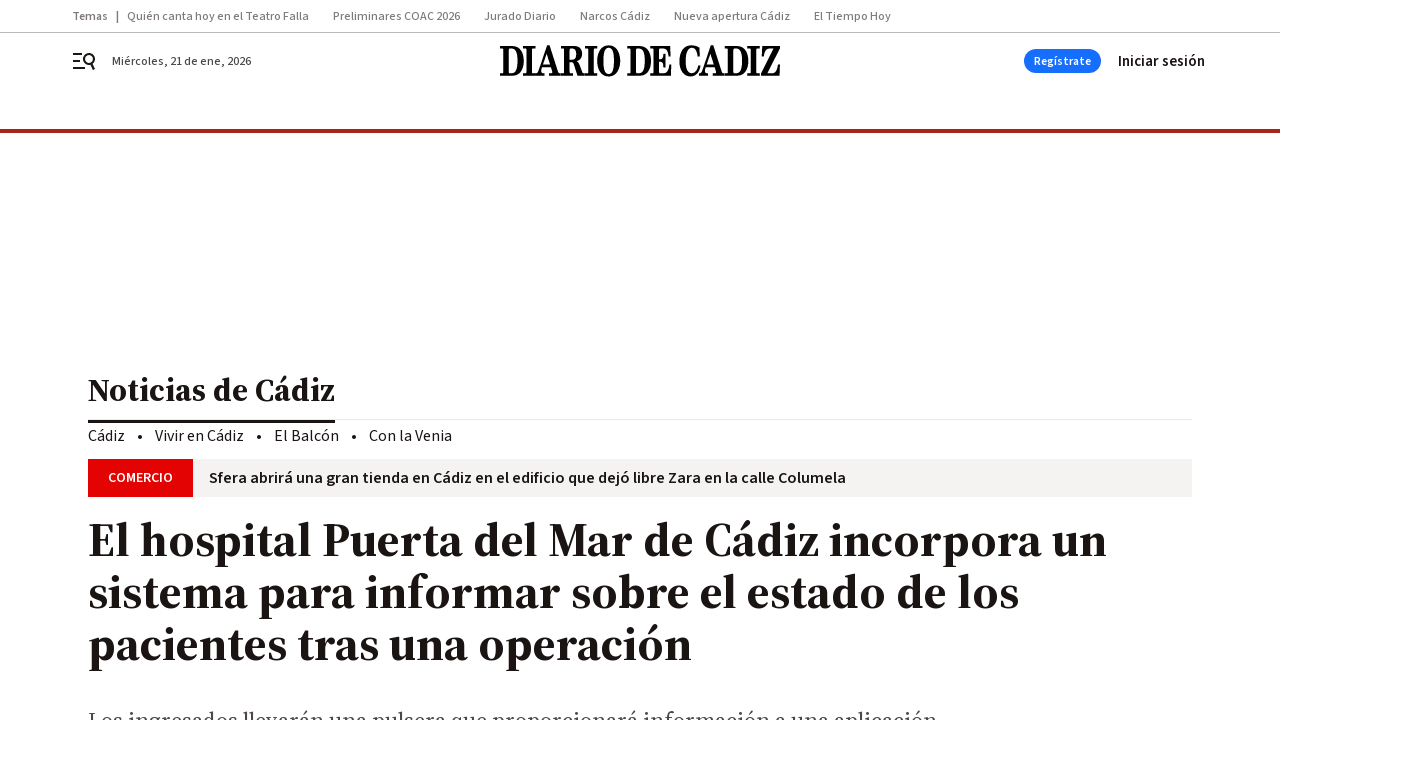

--- FILE ---
content_type: text/html; charset=UTF-8
request_url: https://www.diariodecadiz.es/cadiz/hospital-puerta-mar-cadiz-sistema-estado-pacientes-operacion_0_2002148381.html
body_size: 62547
content:



<!doctype html>
<html lang="es">
<head>
    <!-- bbnx generated at 2026-01-21T20:55:05+01:00 -->
    <meta charset="UTF-8">
    <meta name="viewport" content="width=device-width, initial-scale=1.0">
    <meta http-equiv="X-UA-Compatible" content="ie=edge">
    <meta name="generator" content="BBT bCube NX">

    <link rel="preconnect" href="https://fonts.googleapis.com">
<link rel="preconnect" href="https://fonts.gstatic.com" crossorigin>
<link href="https://fonts.googleapis.com/css2?family=Source+Sans+3:ital,wght@0,200..900;1,200..900&family=Source+Serif+4:ital,opsz,wght@0,8..60,200..900;1,8..60,200..900&display=swap" rel="stylesheet">

    <link rel="preload" href="/diariodecadiz/vendor.h-70aaf72a5cd104faf683.js" as="script">
    <link rel="preload" href="/diariodecadiz/app.h-3c3b7119230b48dc0f77.js" as="script">
    <link rel="preload" href="/diariodecadiz/app.h-9ba23e6a0c5404449370.css" as="style">

    <title>El hospital Puerta del Mar de Cádiz incorpora un sistema para informar sobre el estado de los pacientes tras una operación</title>
    <meta name="description" content="Los ingresados llevarán una pulsera que proporcionará información a una aplicación">            <link rel="canonical" href="https://www.diariodecadiz.es/cadiz/hospital-puerta-mar-cadiz-sistema-estado-pacientes-operacion_0_2002148381.html">    
            
            <meta property="article:modified_time" content="2024-08-01T13:25:51+02:00">                    <meta property="article:published_time" content="2024-08-01T13:25:51+02:00">                    <meta property="article:section" content="Cádiz">                    <meta property="article:tag" content="Hospital Puerta del Mar">                    <meta name="author" content="Agencias">                    <meta http-equiv="Content-Type" content="text/html; charset=UTF-8">                    <meta name="generator" content="BBT bCube NX">                    <meta name="keywords" content="hospital, puerta, mar, cadiz, sistema, estado, pacientes, operacion">                    <meta property="og:description" content="Los ingresados llevarán una pulsera que proporcionará información a una aplicación">                    <meta property="og:image" content="https://static.grupojoly.com/clip/6ac7861b-c89d-478b-8525-a2d5bf860e37_facebook-aspect-ratio_default_0.jpg">                    <meta property="og:image:height" content="628">                    <meta property="og:image:width" content="1200">                    <meta property="og:site_name" content="Diario de Cádiz">                    <meta property="og:title" content="El hospital Puerta del Mar de Cádiz incorpora un sistema para informar sobre el estado de los pacientes tras una operación">                    <meta property="og:type" content="article">                    <meta property="og:url" content="https://www.diariodecadiz.es/cadiz/hospital-puerta-mar-cadiz-sistema-estado-pacientes-operacion_0_2002148381.html">                    <meta name="publisher" content="Diario de Cádiz">                    <meta name="robots" content="index,follow,max-image-preview:large">                    <meta name="twitter:card" content="summary_large_image">                    <meta name="twitter:description" content="Los ingresados llevarán una pulsera que proporcionará información a una aplicación">                    <meta name="twitter:image" content="https://static.grupojoly.com/clip/6ac7861b-c89d-478b-8525-a2d5bf860e37_twitter-aspect-ratio_default_0.jpg">                    <meta name="twitter:title" content="El hospital Puerta del Mar de Cádiz incorpora un sistema para informar sobre el estado de los pacientes tras una operación">                    <link rel="shortcut icon" href="https://static.grupojoly.com/clip/7c225791-712f-45f5-a721-c7886e15709f_source-aspect-ratio_default_0.jpg" type="image/x-icon">                    <link rel="apple-touch-icon" href="https://static.grupojoly.com/joly/public/file/2024/0918/09/app-launcher-ca-diz.png">                    <link href="https://www.diariodecadiz.es/cadiz/hospital-puerta-mar-cadiz-sistema-estado-pacientes-operacion_0_2002148381.amp.html" rel="amphtml">                    <meta property="mrf:canonical" content="https://www.diariodecadiz.es/cadiz/hospital-puerta-mar-cadiz-sistema-estado-pacientes-operacion_0_2002148381.html">                    <meta property="mrf:authors" content="Rafael Burgal">                    <meta property="mrf:sections" content="Cádiz">                    <meta property="mrf:tags" content="noticia_id:2002148381">                    <meta property="mrf:tags" content="fechapublicacion:20240801">                    <meta property="mrf:tags" content="lastmodify:rburgal">                    <meta property="mrf:tags" content="layout:noticias">                    <meta property="mrf:tags" content="accesstype:abierto">                    <meta property="mrf:tags" content="seotag:hospital-puerta-del-mar">                    <meta property="mrf:tags" content="keywords:hospital;puerta;mar;cadiz;sistema;estado;pacientes;operacion">                    <meta property="mrf:tags" content="categoria:Cádiz">                    <meta property="mrf:tags" content="subcategoria:sinct">            
    
    <link rel="preconnect" href="https://static.grupojoly.com">
                                    <script type="application/ld+json">{"@context":"https:\/\/schema.org","@graph":[{"@context":"https:\/\/schema.org","@type":"NewsMediaOrganization","name":"Diario de C\u00e1diz","url":"https:\/\/www.diariodecadiz.es","logo":{"@type":"ImageObject","url":"https:\/\/www.diariodecadiz.es\/static\/logos\/diariodecadiz.svg"},"sameAs":["https:\/\/www.facebook.com\/diariodecadiz\/","https:\/\/twitter.com\/diariocadiz","https:\/\/www.instagram.com\/diariodecadiz","https:\/\/t.me\/diariodecadiz_es","https:\/\/www.youtube.com\/c\/DiariodeC\u00e1diz1867"],"foundingDate":"1867-06-15T23:59:32-00:14","@id":"https:\/\/www.diariodecadiz.es#organization"},{"@context":"https:\/\/schema.org","@type":"BreadcrumbList","name":"El hospital Puerta del Mar de C\u00e1diz incorpora un sistema para informar sobre el estado de los pacientes tras una operaci\u00f3n","itemListElement":[{"@type":"ListItem","position":1,"item":{"@type":"CollectionPage","url":"https:\/\/www.diariodecadiz.es","name":"Diario de C\u00e1diz","@id":"https:\/\/www.diariodecadiz.es"}},{"@type":"ListItem","position":2,"item":{"@type":"CollectionPage","url":"https:\/\/www.diariodecadiz.es\/cadiz\/","name":"C\u00e1diz","@id":"https:\/\/www.diariodecadiz.es\/cadiz\/"}},{"@type":"ListItem","position":3,"item":{"@type":"WebPage","url":"https:\/\/www.diariodecadiz.es\/cadiz\/hospital-puerta-mar-cadiz-sistema-estado-pacientes-operacion_0_2002148381.html","name":"El hospital Puerta del Mar de C\u00e1diz incorpora un sistema para informar sobre el estado de los pacientes tras una operaci\u00f3n","@id":"https:\/\/www.diariodecadiz.es\/cadiz\/hospital-puerta-mar-cadiz-sistema-estado-pacientes-operacion_0_2002148381.html"}}],"@id":"https:\/\/www.diariodecadiz.es\/cadiz\/hospital-puerta-mar-cadiz-sistema-estado-pacientes-operacion_0_2002148381.html#breadcrumb"},{"@context":"https:\/\/schema.org","@type":"NewsArticle","headline":"El hospital Puerta del Mar de C\u00e1diz incorpora un sistema para informar sobre el estado de los pacientes tras una operaci\u00f3n","url":"https:\/\/www.diariodecadiz.es:443\/cadiz\/hospital-puerta-mar-cadiz-sistema-estado-pacientes-operacion_0_2002148381.html","image":[{"@type":"ImageObject","url":"https:\/\/static.grupojoly.com\/clip\/6ac7861b-c89d-478b-8525-a2d5bf860e37_source-aspect-ratio_1600w_0.jpg","width":1600,"height":899,"name":"La pulsera que llevar\u00e1 cada paciente para ser localizado en el hospital Puerta del Mar."}],"datePublished":"2024-08-01T13:25:51+02:00","dateModified":"2024-08-01T13:25:51+02:00","publisher":{"@id":"https:\/\/www.diariodecadiz.es#organization"},"author":[{"@type":"Person","name":"Agencias"}],"mainEntityOfPage":"https:\/\/www.diariodecadiz.es\/cadiz\/hospital-puerta-mar-cadiz-sistema-estado-pacientes-operacion_0_2002148381.html","isAccessibleForFree":true,"articleSection":["C\u00e1diz"],"articleBody":"El Hospital Universitario Puerta del Mar de C\u00e1diz ha implantado un nuevo sistema que permite ofrecer a los familiares y allegados de pacientes que ingresan en el bloque quir\u00fargico informaci\u00f3n en tiempo real sobre la ubicaci\u00f3n y el estado de dichos pacientes. Se trata del sistema Mysphera, una innovaci\u00f3n tecnol\u00f3gica enmarcada en la Estrategia de Digitalizaci\u00f3n del centro para garantizar la calidad de la atenci\u00f3n. Seg\u00fan ha explicado en una nota, el sistema permite automatizar, simplificar y agilizar los procesos m\u00e1s complejos de la organizaci\u00f3n sanitaria, coordinando al personal sanitario implicado en el proceso quir\u00fargico, el cual est\u00e1 informado seg\u00fan avanza el proceso asistencial. De esta forma, se facilita que los profesionales de la salud se enfoquen m\u00e1s en la atenci\u00f3n y menos en tareas administrativas o de coordinaci\u00f3n, ha a\u00f1adido. Asimismo, ha indicado que otra de las ventajas de este sistema, es la informaci\u00f3n que reciben los familiares en tiempo real sobre los pacientes. Para ello, se les coloca a los pacientes unas pulseras identificativas con un localizador y a los parientes una aplicaci\u00f3n m\u00f3vil gratuita que simula una sala de espera virtual, en la que poder consultar el estado de su ser querido sin necesidad de mantenerse esperando en la sala de espera f\u00edsica. Desde Mysphera, su CEO, Salvador Vera, ha apuntado que \"cada vez m\u00e1s hospitales y centros sanitarios est\u00e1n transitando hacia un nuevo modelo de gesti\u00f3n que incorpora la tecnolog\u00eda y la digitalizaci\u00f3n para conseguir reducir sus tiempos de espera, mejorar la eficacia de sus \u00e1reas de quir\u00f3fano y aliviar a sus sanitarios de cargas administrativas\". Adem\u00e1s, este sistema proporciona datos sobre el funcionamiento y la gesti\u00f3n de la unidad; la medici\u00f3n de ocupaciones o los tiempos que transcurren los pacientes en cada proceso, entre otros. Datos que, como han explicado desde la Direcci\u00f3n del Hospital Puerta del Mar, permiten a los gestores sanitarios gestionar los tiempo de trabajo basados en evidencias que mejoran de forma continuada la eficiencia del centro.","wordCount":356,"name":"El hospital Puerta del Mar de C\u00e1diz incorpora un sistema para informar sobre el estado de los pacientes tras una operaci\u00f3n","description":"Los ingresados llevar\u00e1n una pulsera que proporcionar\u00e1 informaci\u00f3n a una aplicaci\u00f3n","keywords":["Hospital Puerta del Mar"],"contentLocation":[{"@type":"Place","name":"C\u00e1diz"}]}]}</script>
                <!-- New cookie policies (Marfeel) -->
<script type="text/javascript">
    if (!window.didomiConfig) {
        window.didomiConfig = {};
    }
    if (!window.didomiConfig.notice) {
        window.didomiConfig.notice = {};
    }
    if (!window.didomiConfig.app) {
        window.didomiConfig.app = {};
    }

    // time in seconds pay to reject should be valid. In this example, one day in seconds is 86400.
    window.didomiConfig.app.deniedConsentDuration = 86400;
    window.didomiConfig.notice.enable = false;
</script>
<!-- End New cookie policies (Marfeel) -->

<!-- Didomi CMP -->
<script async type="text/javascript">window.gdprAppliesGlobally=true;(function(){function a(e){if(!window.frames[e]){if(document.body&&document.body.firstChild){var t=document.body;var n=document.createElement("iframe");n.style.display="none";n.name=e;n.title=e;t.insertBefore(n,t.firstChild)}
    else{setTimeout(function(){a(e)},5)}}}function e(n,r,o,c,s){function e(e,t,n,a){if(typeof n!=="function"){return}if(!window[r]){window[r]=[]}var i=false;if(s){i=s(e,t,n)}if(!i){window[r].push({command:e,parameter:t,callback:n,version:a})}}e.stub=true;function t(a){if(!window[n]||window[n].stub!==true){return}if(!a.data){return}
        var i=typeof a.data==="string";var e;try{e=i?JSON.parse(a.data):a.data}catch(t){return}if(e[o]){var r=e[o];window[n](r.command,r.parameter,function(e,t){var n={};n[c]={returnValue:e,success:t,callId:r.callId};a.source.postMessage(i?JSON.stringify(n):n,"*")},r.version)}}
        if(typeof window[n]!=="function"){window[n]=e;if(window.addEventListener){window.addEventListener("message",t,false)}else{window.attachEvent("onmessage",t)}}}e("__tcfapi","__tcfapiBuffer","__tcfapiCall","__tcfapiReturn");a("__tcfapiLocator");(function(e){
        var t=document.createElement("script");t.id="spcloader";t.type="text/javascript";t.async=true;t.src="https://sdk.privacy-center.org/"+e+"/loader.js?target="+document.location.hostname;t.charset="utf-8";var n=document.getElementsByTagName("script")[0];n.parentNode.insertBefore(t,n)})("6e7011c3-735d-4a5c-b4d8-c8b97a71fd01")})();</script>
<!-- End Didomi CMP -->
                                    <script>
    window.adMap = {"networkCode":"","adUnitPath":"","segmentation":{"site":"demo","domain":"https:\/\/www.diariodecadiz.es","id":"2002148381","type":"content","subtype":"noticias","language":"es","category":["C\u00e1diz"],"tags":["Hospital Puerta del Mar"],"authors":[],"geocont":""},"bannerTop":null,"bannerUnderHeader":{"type":"html","id":1000028,"slotType":"BANNER","minimumReservedHeightMobile":115,"minimumReservedHeightDesktop":265,"name":"Top, Int, Skin RC","active":true,"code":"<div id=\"top\" class=\"henneoHB\"><\/div>\n<div id=\"int\" class=\"henneoHB\"><\/div>\n<div id=\"skin\" class=\"henneoHB\"><\/div>"},"bannerFooter":null,"afterContent":null,"skyLeft":{"type":"html","id":1000027,"slotType":"SKY","minimumReservedHeightMobile":null,"minimumReservedHeightDesktop":600,"name":"Skyizda RC","active":true,"code":"<div id=\"skyizda\" class=\"henneoHB\"><\/div>"},"skyRight":{"type":"html","id":1000026,"slotType":"SKY","minimumReservedHeightMobile":null,"minimumReservedHeightDesktop":600,"name":"Skydcha RC","active":true,"code":"<div id=\"skydcha\" class=\"henneoHB\"><\/div>"},"outOfPage":null,"list":[{"index":3,"position":{"type":"html","id":1000045,"slotType":"RECTANGLE","minimumReservedHeightMobile":250,"minimumReservedHeightDesktop":450,"name":"Intext Contenidos Noticias DDC","active":true,"code":"<div class=\"adv-intext\">\n<script>function a(r){try{for(;r.parent&&r!==r.parent;)r=r.parent;return r}catch(r){return null}}var n=a(window);if(n&&n.document&&n.document.body){var s=document.createElement(\"script\");s.setAttribute(\"data-gdpr-applies\", \"${gdpr}\");s.setAttribute(\"data-consent-string\", \"${gdpr_consent}\");s.src=\"https:\/\/static.sunmedia.tv\/integrations\/1be4c1fe-91df-4dd1-aecc-5fe68b3ff607\/1be4c1fe-91df-4dd1-aecc-5fe68b3ff607.js\",s.async=!0,n.document.body.appendChild(s)}<\/script>\n<\/div>"}}],"vastUrl":"https:\/\/vast.sunmedia.tv\/df40fa1e-ea46-48aa-9f19-57533868f398?rnd=__timestamp__&gdpr=${gdpr}&gdpr_consent=${gdpr_consent}&referrerurl=__page-url__&rw=__player-width__&rh=__player-height__&cp.schain=${supply_chain}&t=${VALUE}","adMapName":"Admap Contenidos con columna derecha Desktop DDC","underRecirculationBannerLeft":null,"underRecirculationBannerRight":null} || [];
    window.adMapMobile = {"networkCode":"","adUnitPath":"","segmentation":{"site":"demo","domain":"https:\/\/www.diariodecadiz.es","id":"2002148381","type":"content","subtype":"noticias","language":"es","category":["C\u00e1diz"],"tags":["Hospital Puerta del Mar"],"authors":[],"geocont":""},"bannerTop":{"type":"html","id":1000024,"slotType":"BANNER","minimumReservedHeightMobile":115,"minimumReservedHeightDesktop":265,"name":"Top, Int RC","active":true,"code":"<div id=\"top\" class=\"henneoHB\"><\/div>\n<div id=\"int\" class=\"henneoHB\"><\/div>"},"bannerUnderHeader":null,"bannerFooter":null,"afterContent":null,"skyLeft":null,"skyRight":null,"outOfPage":null,"list":[{"index":3,"position":{"type":"html","id":1000013,"slotType":"RECTANGLE","minimumReservedHeightMobile":600,"minimumReservedHeightDesktop":600,"name":"Right1 RC","active":true,"code":"<div class=\"henneoHB henneoHB-right\" ><\/div>"}},{"index":5,"position":{"type":"html","id":1000045,"slotType":"RECTANGLE","minimumReservedHeightMobile":250,"minimumReservedHeightDesktop":450,"name":"Intext Contenidos Noticias DDC","active":true,"code":"<div class=\"adv-intext\">\n<script>function a(r){try{for(;r.parent&&r!==r.parent;)r=r.parent;return r}catch(r){return null}}var n=a(window);if(n&&n.document&&n.document.body){var s=document.createElement(\"script\");s.setAttribute(\"data-gdpr-applies\", \"${gdpr}\");s.setAttribute(\"data-consent-string\", \"${gdpr_consent}\");s.src=\"https:\/\/static.sunmedia.tv\/integrations\/1be4c1fe-91df-4dd1-aecc-5fe68b3ff607\/1be4c1fe-91df-4dd1-aecc-5fe68b3ff607.js\",s.async=!0,n.document.body.appendChild(s)}<\/script>\n<\/div>"}},{"index":9,"position":{"type":"html","id":1000014,"slotType":"RECTANGLE","minimumReservedHeightMobile":600,"minimumReservedHeightDesktop":600,"name":"Right2 RC","active":true,"code":"<div class=\"henneoHB henneoHB-right\" ><\/div>"}},{"index":13,"position":{"type":"html","id":1000015,"slotType":"RECTANGLE","minimumReservedHeightMobile":600,"minimumReservedHeightDesktop":600,"name":"Right3 RC","active":true,"code":"<div class=\"henneoHB henneoHB-right\" ><\/div>"}},{"index":17,"position":{"type":"html","id":1000016,"slotType":"RECTANGLE","minimumReservedHeightMobile":600,"minimumReservedHeightDesktop":600,"name":"Right4 RC","active":true,"code":"<div class=\"henneoHB henneoHB-right\" ><\/div>"}}],"vastUrl":"https:\/\/vast.sunmedia.tv\/df40fa1e-ea46-48aa-9f19-57533868f398?rnd=__timestamp__&gdpr=${gdpr}&gdpr_consent=${gdpr_consent}&referrerurl=__page-url__&rw=__player-width__&rh=__player-height__&cp.schain=${supply_chain}&t=${VALUE}","adMapName":"Admap Contenidos Mobile DDC","underRecirculationBannerLeft":null,"underRecirculationBannerRight":null} || [];
</script>
                        
            <!-- Tag per site - Google Analytics -->

    
    <!-- Google Analytics -->
    <script>
        window.dataLayer = window.dataLayer || [];
        window.dataLayer.push({
                        'site': 'dca',                        'categoria': 'Cádiz',                        'subcategoria': '',                        'secundarias': '',                        'section': 'Cádiz',                        'platform': 'Desktop',                        'layout': 'noticias',                        'createdby': 'rburgal',                        'titular': 'El-hospital-Puerta-del-Mar-de-Cádiz-incorpora-un-sistema-para-informar-sobre-el-estado-de-los-pacientes-tras-una-operación',                        'fechapublicacion': '20240801',                        'lastmodify': 'rburgal',                        'keywords': 'hospital,puerta,mar,cadiz,sistema,estado,pacientes,operacion',                        'noticia_id': '2002148381',                        'seotag': 'hospital-puerta-del-mar',                        'title': 'El hospital Puerta del Mar de Cádiz incorpora un sistema para informar sobre el estado de los pacientes tras una operación',                        'firma': 'Agencias',                        'media_id': '402',                        'author': 'Rafael Burgal',                        'user': 'rburgal',                        'image': 'https://static.grupojoly.com/clip/6ac7861b-c89d-478b-8525-a2d5bf860e37_16-9-aspect-ratio_25p_0.jpg',                        'canonical': 'https://www.diariodecadiz.es/cadiz/hospital-puerta-mar-cadiz-sistema-estado-pacientes-operacion_0_2002148381.html',                        'template': 'normal',                        'op_column': '',                        'fechadeactualizacion': '2024-08-01 13:25:51',                        'accesstype': 'abierto',                        'mediatype': '',                        'user_logged': '0',                        'user_id': '',                        'ga_id': '',                        'su': '',                        'kid': ''                    });
    </script>
    <script>
    function updateDataLayerPlatform() {
        const isMobile = detectMob();
        if (isMobile) {
            window.dataLayer.push({ 'platform': 'Mobile' });
        }
    }

    function detectMob() {
        const toMatch = [
            /Android/i,
            /webOS/i,
            /iPhone/i,
            /iPad/i,
            /iPod/i,
            /BlackBerry/i,
            /Windows Phone/i
        ];

        return toMatch.some((toMatchItem) => {
            return navigator.userAgent.match(toMatchItem);
        });
    }

    updateDataLayerPlatform();
    </script>

    <!-- Google Tag Manager -->
    <script>
    window.jolTagManagerId = "GTM-K9ZKMV";
    (function (w, d, s, l, i) {
        w[l] = w[l] || [];
        w[l].push({ 'gtm.start': new Date().getTime(), event: 'gtm.js' });
        const f = d.getElementsByTagName(s)[0],
            j = d.createElement(s),
            dl = l != 'dataLayer' ? '&l=' + l : '';
        j.src = 'https://www.googletagmanager.com/gtm.js?id=' + i + dl;
        j.async = 'true';
        f.parentNode.insertBefore(j, f);
    })(window, document, 'script', 'dataLayer', 'GTM-K9ZKMV');
    </script>
    <!-- End Google Tag Manager -->

<!-- Google Tag Manager (Alayans -> Addoor) - https://mgr.bitban.com/issues/129004 -->
<script>(function(w,d,s,l,i){w[l]=w[l]||[]; w[l].push({'gtm.start':new Date().getTime(), event:'gtm.js'});var f=d.getElementsByTagName(s)[0],j=d.createElement(s), dl=l!='dataLayer'?'&l='+l:'';j.async=true;j.src='https://www.googletagmanager.com/gtm.js?id='+i+dl;f.parentNode.insertBefore(j,f);
    })(window,document, 'script', 'dataLayer', 'GTM-P3BNRJ4L'); </script>
<!-- End Google Tag Manager -->
    
                        <style>
        #related-2002148381 {
            display: none;
        }
    </style>
    <link rel="preload" href="/diariodecadiz/brick/hot-topics-joly-default-brick.h-33d9589ebd5dd0e95492.css" as="style"><link rel="preload" href="/diariodecadiz/brick/header-joly-default-brick.h-13be673105fbfcc26a71.css" as="style"><link rel="preload" href="/diariodecadiz/brick/footer-joly-default-brick.h-ef03064600acd2f563c0.css" as="style"><link rel='stylesheet' href='/diariodecadiz/brick/hot-topics-joly-default-brick.h-33d9589ebd5dd0e95492.css'><link rel='stylesheet' href='/diariodecadiz/brick/header-joly-default-brick.h-13be673105fbfcc26a71.css'><link rel='stylesheet' href='/diariodecadiz/brick/footer-joly-default-brick.h-ef03064600acd2f563c0.css'>

    <link rel="stylesheet" href="/diariodecadiz/app.h-9ba23e6a0c5404449370.css">

                
                                
                    <!-- Seedtag Config -->
<script defer>
!function(){window.hb_now=Date.now();var e=document.getElementsByTagName("script")[0],t="https://hb.20m.es/stable/config/grupojoly.com/desktop-mobile.min.js";
window.location.search.match(/hb_test=true/)&&(t=t.replace("/stable/","/test/"));var n=document.createElement("script");n.async=!0,n.src=t,e.parentNode.insertBefore(n,e)}();
</script>
<!-- Indigitall -->
<script defer type="text/javascript" src="/static/indigitall/sdk.min.js"></script>
<script defer type="text/javascript" src="/static/indigitall/worker.min.js"></script>
<!-- GFK -->

    
    <script defer type="text/javascript">
        var gfkS2sConf = {
            media: "DiariodecadizWeb",
            url: "//es-config.sensic.net/s2s-web.js",
            type:     "WEB",
            logLevel: "none"
        };

        (function (w, d, c, s, id, v) {
            if (d.getElementById(id)) {
                return;
            }

            w.gfkS2sConf = c;
            w[id] = {};
            w[id].agents = [];
            var api = ["playStreamLive", "playStreamOnDemand", "stop", "skip", "screen", "volume", "impression"];
            w.gfks = (function () {
                function f(sA, e, cb) {
                    return function () {
                        sA.p = cb();
                        sA.queue.push({f: e, a: arguments});
                    };
                }
                function s(c, pId, cb) {
                    var sA = {queue: [], config: c, cb: cb, pId: pId};
                    for (var i = 0; i < api.length; i++) {
                        var e = api[i];
                        sA[e] = f(sA, e, cb);
                    }
                    return sA;
                }
                return s;
            }());
            w[id].getAgent = function (cb, pId) {
                var a = {
                    a: new w.gfks(c, pId || "", cb || function () {
                        return 0;
                    })
                };
                function g(a, e) {
                    return function () {
                        return a.a[e].apply(a.a, arguments);
                    }
                }
                for (var i = 0; i < api.length; i++) {
                    var e = api[i];
                    a[e] = g(a, e);
                }
                w[id].agents.push(a);
                return a;
            };

            var lJS = function (eId, url) {
                var tag = d.createElement(s);
                var el = d.getElementsByTagName(s)[0];
                tag.id = eId;
                tag.async = true;
                tag.type = 'text/javascript';
                tag.src = url;
                el.parentNode.insertBefore(tag, el);
            };

            if (c.hasOwnProperty(v)) {lJS(id + v, c[v]);}
            lJS(id, c.url);
        })(window, document, gfkS2sConf, 'script', 'gfkS2s', 'visUrl');
    </script>
    <script defer type="text/javascript">
        var agent = gfkS2s.getAgent();
        let c1 = window.location.hostname.replace("www.", "");
        let c2 = "homepage";
        if (window.location.pathname.length > 1) {
            c2 = window.location.pathname;
            if (window.location.pathname.lastIndexOf("/") > 0) {
                c2 = window.location.pathname.substring(1, window.location.pathname.lastIndexOf("/"));
            }
        }
        var customParams = {
            c1: c1,
            c2: c2
        }

        agent.impression("default", customParams);
    </script>
<!-- Marfeel head-->
<script defer type="text/javascript">
    function e(e){var t=!(arguments.length>1&&void 0!==arguments[1])||arguments[1],c=document.createElement("script");c.src=e,t?c.type="module":(c.async=!0,c.type="text/javascript",c.setAttribute("nomodule",""));var n=document.getElementsByTagName("script")[0];n.parentNode.insertBefore(c,n)}function t(t,c,n){var a,o,r;null!==(a=t.marfeel)&&void 0!==a||(t.marfeel={}),null!==(o=(r=t.marfeel).cmd)&&void 0!==o||(r.cmd=[]),t.marfeel.config=n,t.marfeel.config.accountId=c;var i="https://sdk.mrf.io/statics";e("".concat(i,"/marfeel-sdk.js?id=").concat(c),!0),e("".concat(i,"/marfeel-sdk.es5.js?id=").concat(c),!1)}!function(e,c){var n=arguments.length>2&&void 0!==arguments[2]?arguments[2]:{};t(e,c,n)}(window,3358,{} /*config*/);
</script>

<!-- Interstitial Adgage -->
    <script defer src="https://cdn.adkaora.space/grupojoly/generic/prod/adk-init.js" data-version="v3" type="text/javascript"></script>
<!-- Besocy head -->
<script>
(function(d,s,id,h,t){
    var js,r,djs = d.getElementsByTagName(s)[0];
    if (d.getElementById(id)) {return;}
    js = d.createElement('script');js.id =id;js.async=1;
    js.h=h;js.t=t;
    r=encodeURI(btoa(d.referrer));
    js.src="//"+h+"/pixel/js/"+t+"/"+r;
    djs.parentNode.insertBefore(js, djs);
}(document, 'script', 'dogtrack-pixel','joly.spxl.socy.es', 'JOLYOzD0eCrpfv'));
</script>
<!-- Besocy head -->

<!-- Permutive -->


        
<script defer type="text/javascript" src="https://cdns.gigya.com/js/gigya.js?apiKey=3_HgsInsxbbIqop6wVHG2tcPMr4ZhvjFoIIQwRUEPLrHeruIPXSOH3upNdbSd_e-LI">
    {
        'lang': 'es',
        'sessionExpiration': 2592000,
    }
</script>
        
    <style>@media all and (max-width: 768px) {#id-bannerTop { min-height: 115px; }} </style>
<style>@media all and (min-width: 769px) {#id-bannerUnderHeader { min-height: 265px; }} </style>
<style>@media all and (min-width: 1100px) {#id-1000045-advertising--desktop { min-height: 486px; }} </style>
<style>@media all and (max-width: 1099px) {#id-1000013-advertising--mobile { min-height: 636px; }} </style>
<style>@media all and (max-width: 1099px) {#id-1000045-advertising--mobile { min-height: 286px; }} </style>
</head>


<body class="web-mode diariodecadiz  sky-grid sky-grid-content">

  
      <!-- Global site tag (gtag.js) - Google Analytics -->

    <!-- Google Tag Manager (noscript) -->
    <noscript><iframe src="https://www.googletagmanager.com/ns.html?id=GTM-K9ZKMV"
                      height="0" width="0" style="display:none;visibility:hidden"></iframe></noscript>
    <!-- End Google Tag Manager (noscript) -->
  
        
            <!-- Begin comScore Tag -->
        <script>
            var _comscore = _comscore || [];
            _comscore.push({ c1: "2", c2: "14621244" });
            (function() {
                var s = document.createElement("script"), el = document.getElementsByTagName("script")[0]; s.async = true;
                s.src = "https://sb.scorecardresearch.com/cs/14621244/beacon.js";
                el.parentNode.insertBefore(s, el);
            })();
        </script>
        <noscript>
            <img src="https://sb.scorecardresearch.com/p?c1=2&c2=14621244&cv=3.6&cj=1" alt="comScore">
        </noscript>
        <!-- End comScore Tag -->
    
  
  
<div id="app">
    <page-variables :content-id="2002148381"                    :running-in-showroom="false"
                    :site-url="&quot;https:\/\/www.diariodecadiz.es&quot;"
                    :site="{&quot;id&quot;:13,&quot;name&quot;:&quot;Diario de C\u00e1diz&quot;,&quot;alias&quot;:&quot;diariodecadiz&quot;,&quot;url&quot;:&quot;https:\/\/www.diariodecadiz.es&quot;,&quot;staticUrl&quot;:null,&quot;scheme&quot;:&quot;https&quot;,&quot;mediaId&quot;:3}"
                    :preview="false"
                    :feature-flags="{&quot;CmsAuditLog.enabled&quot;:true,&quot;ManualContentIdInBoardsAndComposition.enabled&quot;:true,&quot;ShowLanguageToolFAB.Enabled&quot;:true}"></page-variables>
                                            <nx-paywall-manager :content-id="2002148381"></nx-paywall-manager>
            <nx-paywall-version-testing></nx-paywall-version-testing>
            
            
                        <aside id="id-bannerTop" data-ad-type="bannerTop">
                <nx-advertising-position type="bannerTop"></nx-advertising-position>
            </aside>
            
            
            
        
            <div class="top_container">
                        <nav aria-label="Saltar al contenido">
                <a href="#content-body" tabindex="0" class="sr-only gl-accessibility">Ir al contenido</a>
            </nav>
            
                                            
                
    <nav class="topic_nav middle  ">
        <div class="topic_nav--wrap A-100-500-500-N">
            <span class="topic_nav--title A-100-700-500-N">Temas</span>
                            
    <a href="https://www.diariodecadiz.es/diario_del_carnaval/preliminares-coac-2026-canta-miercoles-teatro-falla-cadiz-orden-actuacion-undecima-sesion_0_2005689365.html"
       class=""
        title="Quién canta hoy en el Teatro Falla"         target="_blank"              >Quién canta hoy en el Teatro Falla</a>
                            
    <a href="https://www.diariodecadiz.es/diario_del_carnaval/preliminares-coac-2026-orden-actuacion_0_2005194866.html"
       class=""
        title="Preliminares COAC 2026"                      >Preliminares COAC 2026</a>
                            
    <a href="https://www.diariodecadiz.es/diario_del_carnaval/jurado-diario-coac-2026_0_2005523626.html"
       class=""
        title="Jurado Diario"                      >Jurado Diario</a>
                            
    <a href="https://www.diariodecadiz.es/noticias-provincia-cadiz/narcos-cadiz-kalashnikov_0_2005690083.html"
       class=""
        title="Narcos Cádiz"                      >Narcos Cádiz</a>
                            
    <a href="https://www.diariodecadiz.es/cadiz/sfera-abrira-gran-tienda-cadiz_0_2005695544.html"
       class=""
        title="Nueva apertura Cádiz"                      >Nueva apertura Cádiz</a>
                            
    <a href="https://www.diariodecadiz.es/vivir_en_cadiz/aemet-advierte-temporal-cadiz-lluvias-tormentas-vientos_0_2005689538.html#mrfhud=true"
       class=""
        title="El Tiempo Hoy"                      >El Tiempo Hoy</a>
                    </div>
        <span class="topic_nav--arrow"><svg height="14" viewBox="0 0 9 14" width="9" xmlns="http://www.w3.org/2000/svg"><path d="m0 1.645 5.56275304 5.355-5.56275304 5.355 1.71255061 1.645 7.28744939-7-7.28744939-7z"/></svg></span>
    </nav>

            
                                            
                
<nx-header-joly-default inline-template>
    <header class="bbnx-header diariodecadiz  "
            :class="{
            'sticky': this.headerSticky,
            'stickeable': this.headerStickable,
            'open_menu': this.openMenu,
            'open_search': this.openSearch }">
        <div class="bbnx-header-wrapper">
            <button class="burger"
                    aria-expanded="false"
                    @click.stop="toggleMenu"
                    aria-label="header.menu.open">
                <span class="sr-only">header.menu.open</span>
                <svg width="24" height="24" viewBox="0 0 24 24" fill="none" xmlns="http://www.w3.org/2000/svg">
<path fill-rule="evenodd" clip-rule="evenodd" d="M10 4H1V6H10V4ZM13 18H1V20H13V18ZM1 11H8V13H1V11ZM22.6453 12.0163C23.7635 8.89772 22.15 5.46926 19.0388 4.35308C15.9275 3.23699 12.4933 4.85461 11.3627 7.96875C10.2322 11.0829 11.8322 14.5178 14.939 15.6462C16.1126 16.0666 17.3318 16.0999 18.4569 15.8118L20.8806 21L22.9881 20.0095L20.5604 14.812C21.4838 14.1292 22.2237 13.1761 22.6453 12.0163ZM13.3081 8.64794C14.061 6.60972 16.3173 5.56022 18.3531 6.30143C20.3991 7.05629 21.4422 9.32957 20.6794 11.3795L20.6208 11.5266C19.8047 13.463 17.6031 14.4318 15.6213 13.6973C13.5898 12.9445 12.5552 10.6862 13.3081 8.64794Z" fill="#1A1813"/>
</svg>

            </button>
            <span class="register-date register-date--xl A-100-500-500-N" v-text="dateTimeNow"></span>
                        <a href="/" class="logo expanded" title="Ir a Diario de Cádiz">
                                                            <svg width="400" height="46" viewBox="0 0 400 46" fill="none" xmlns="http://www.w3.org/2000/svg">
<path fill-rule="evenodd" clip-rule="evenodd" d="M67.2205 0.608215L55.6519 34.9669L55.6512 34.969C54.8605 37.3913 54.2436 38.8581 53.5174 39.7241C53.1602 40.15 52.7791 40.4267 52.3378 40.5995C51.893 40.7737 51.3737 40.8476 50.7328 40.8476H50.493V40.8532H47.9059C47.3222 40.8532 46.9046 40.8375 46.594 40.7616C46.2987 40.6894 46.1197 40.5677 45.9923 40.357C45.8545 40.129 45.7631 39.7744 45.7109 39.2034C45.6591 38.6373 45.6478 37.8908 45.6478 36.9001V9.09993C45.6478 8.11064 45.6594 7.36532 45.7117 6.8C45.7643 6.22999 45.8561 5.87589 45.9942 5.64819C46.1219 5.4377 46.3012 5.31601 46.5963 5.24388C46.9067 5.16806 47.3237 5.15238 47.9059 5.15238H50.5599V1.62857H32.874V5.15238H35.4889C36.0823 5.15238 36.5078 5.16803 36.8243 5.2441C37.1261 5.31663 37.3084 5.43906 37.4375 5.64932C37.5771 5.87662 37.6696 6.23015 37.7224 6.80007C37.7748 7.3653 37.7861 8.11052 37.7861 9.09993V36.9001C37.7861 37.8909 37.7748 38.6368 37.7224 39.2023C37.6696 39.7725 37.5771 40.1258 37.4376 40.3527C37.3086 40.5625 37.1265 40.6845 36.8246 40.7566C36.5079 40.8323 36.0825 40.8476 35.4889 40.8476H32.874V44.3714H50.3202V44.1373H50.493V44.3714H63.3728V40.8476H62.2855C61.8798 40.8476 60.9806 40.7768 60.1911 40.3246C59.4207 39.8832 58.7338 39.0688 58.7338 37.519C58.7338 36.9676 58.8522 36.2095 58.9956 35.5299C59.1399 34.8461 59.3018 34.2776 59.3778 34.1011L59.3823 34.0907L60.057 31.9991H72.6137L74.1215 36.6679C74.1583 36.8001 74.1991 36.9424 74.2418 37.0913C74.3312 37.4026 74.4288 37.7428 74.5147 38.08C74.6432 38.584 74.7359 39.0467 74.7359 39.3589C74.7359 39.7477 74.6365 40.0196 74.4912 40.2152C74.3444 40.4129 74.1367 40.5516 73.8902 40.6481C73.3872 40.845 72.7752 40.8476 72.344 40.8476H70.0022V44.3714H86.8629V40.8476H85.7813C84.9057 40.8476 84.3888 40.798 83.9492 40.4227C83.4922 40.0326 83.0832 39.2603 82.5694 37.6742L70.7797 0.608215H67.2205ZM71.4978 28.2076H61.3217L66.5982 12.7654L71.4978 28.2076Z" fill="black"/>
<path fill-rule="evenodd" clip-rule="evenodd" d="M28.2624 5.8443C24.1884 1.63412 19.7367 1.63413 14.9175 1.63414H0.239753V1.86832H0V5.15238H2.28601C2.88218 5.15238 3.30982 5.16802 3.62806 5.24415C3.93172 5.3168 4.11495 5.43945 4.24459 5.64969C4.3847 5.87689 4.47745 6.23028 4.53046 6.80014C4.58303 7.36533 4.59433 8.11051 4.59433 9.09993V36.9001C4.59433 37.8909 4.58303 38.6371 4.53045 39.2031C4.47744 39.7738 4.38468 40.1278 4.24452 40.3553C4.11483 40.5659 3.93159 40.6887 3.62801 40.7614C3.3098 40.8376 2.88219 40.8532 2.28601 40.8532H0V44.377H13.5098C19.3674 44.377 22.5402 44.0975 25.2651 42.4242C31.3535 38.7692 33.8609 31.2635 33.8609 23.0948C33.8609 16.9952 32.6093 10.3837 28.2633 5.8452L28.2624 5.8443ZM12.4671 7.9845C12.482 7.36929 12.5265 6.88671 12.5991 6.50785C12.69 6.03356 12.8214 5.7407 12.9763 5.55448C13.2752 5.19496 13.7267 5.15238 14.5246 5.15238H15.9909C17.526 5.15238 18.8373 5.44411 19.9439 6.07125C21.0493 6.69765 21.9674 7.66823 22.702 9.05401C24.1775 11.8377 24.9008 16.2739 24.9008 22.8606C24.9008 31.2786 23.6997 35.7638 21.8705 38.1466C20.0618 40.5029 17.6014 40.8476 14.887 40.8476H13.9057C13.529 40.8476 13.2696 40.7519 13.0836 40.6056C12.8953 40.4574 12.7596 40.2395 12.6644 39.9565C12.4698 39.3777 12.4671 38.605 12.4671 37.8201V7.9845Z" fill="black"/>
<path fill-rule="evenodd" clip-rule="evenodd" d="M86.9521 1.62299V5.14679H89.2493C89.8455 5.14679 90.2727 5.16243 90.5904 5.23847C90.8935 5.31101 91.076 5.4334 91.2049 5.64315C91.3444 5.86997 91.4365 6.22283 91.489 6.79202C91.5411 7.3565 91.552 8.10068 91.552 9.08877V36.8834C91.552 37.877 91.5411 38.6254 91.489 39.1931C91.4365 39.7655 91.3443 40.1206 91.2046 40.3489C91.0755 40.56 90.893 40.6829 90.5902 40.7556C90.2727 40.832 89.8455 40.8476 89.2493 40.8476H86.9521V44.3714H104.103V40.8476H101.677C101.081 40.8476 100.656 40.8323 100.343 40.7565C100.045 40.6845 99.8678 40.5631 99.7431 40.3536C99.6075 40.1257 99.5197 39.7706 99.4708 39.197C99.4222 38.6283 99.4137 37.8789 99.4137 36.8834V24.8121H101.181C102.626 24.8121 103.47 25.0003 104.061 25.4714C104.658 25.9466 105.042 26.7439 105.469 28.0958L105.469 28.0971L110.702 44.3714H121.019V40.8476H120.78C120.129 40.8476 119.64 40.8437 119.248 40.7923C118.861 40.7417 118.588 40.647 118.361 40.4782C118.132 40.3076 117.928 40.045 117.71 39.6187C117.492 39.1912 117.268 38.6175 116.991 37.8399L116.99 37.838L114.314 30.5283C113.217 27.5544 112.258 25.8566 111.372 24.836C110.687 24.0482 110.051 23.6699 109.449 23.4192C113.168 22.4436 115.14 20.232 116.176 18.0246C117.26 15.7172 117.317 13.426 117.317 12.5847C117.317 7.87251 115.05 4.35076 112.273 2.94787C109.854 1.73798 107.749 1.62299 103.863 1.62299H86.9521ZM99.4156 7.82867C99.4346 6.69386 99.5906 6.0341 99.8396 5.65656C100.085 5.28458 100.447 5.15237 101.008 5.15237H102.04C103.421 5.15237 105.103 5.27111 106.442 6.27401C107.767 7.26638 108.814 9.17154 108.814 12.8802C108.814 17.1508 107.867 19.2122 106.517 20.2298C105.151 21.26 103.306 21.2827 101.321 21.2827H99.4193V7.82867H99.4156Z" fill="black"/>
<path d="M121.226 1.62857V5.15238H123.841C124.434 5.15238 124.859 5.16803 125.176 5.2441C125.478 5.31663 125.66 5.43906 125.789 5.64932C125.929 5.87662 126.021 6.23015 126.074 6.80007C126.126 7.3653 126.138 8.11052 126.138 9.09993V36.9001C126.138 37.8909 126.126 38.6368 126.074 39.2023C126.021 39.7725 125.929 40.1258 125.789 40.3527C125.66 40.5625 125.478 40.6845 125.176 40.7566C124.86 40.8323 124.434 40.8476 123.841 40.8476H121.226V44.3714H138.666V44.1373H138.906V40.8532H136.258C135.672 40.8532 135.254 40.8375 134.943 40.7616C134.648 40.6894 134.469 40.5677 134.342 40.3572C134.204 40.1292 134.114 39.7747 134.062 39.2036C134.01 38.6374 133.999 37.8909 133.999 36.9001V9.09993C133.999 8.11057 134.011 7.36521 134.063 6.79982C134.115 6.2297 134.206 5.87565 134.344 5.648C134.471 5.43768 134.65 5.31602 134.946 5.24389C135.256 5.16806 135.674 5.15238 136.258 5.15238H138.906V1.62857H121.226Z" fill="black"/>
<path fill-rule="evenodd" clip-rule="evenodd" d="M155.271 0.619378C148.457 0.619378 144.321 4.40192 141.902 9.05059C139.489 13.6876 138.772 19.2019 138.772 22.7491V22.9889H138.779C138.809 27.9624 139.803 33.4999 142.286 37.8272C144.816 42.2361 148.897 45.3918 155.053 45.3918C161.702 45.3918 165.882 41.8457 168.386 37.2966C170.884 32.7594 171.724 27.2153 171.724 23.1505C171.724 20.3571 171.266 14.745 168.99 9.82173C167.85 7.35767 166.251 5.056 164.017 3.36985C161.78 1.6813 158.917 0.619378 155.271 0.619378ZM147.738 22.9164C147.738 17.3945 148.132 12.6752 149.27 9.34332C149.839 7.67927 150.587 6.37926 151.548 5.49678C152.504 4.61947 153.683 4.14318 155.142 4.14318C156.432 4.14318 157.539 4.4614 158.481 5.12495C159.424 5.78992 160.218 6.81394 160.856 8.25349C162.138 11.1409 162.775 15.6524 162.775 22.1191C162.775 29.1601 162.204 34.1187 160.964 37.3101C160.345 38.9022 159.565 40.0385 158.622 40.7771C157.682 41.5128 156.561 41.868 155.231 41.868C153.668 41.868 152.433 41.366 151.45 40.4559C150.462 39.5403 149.715 38.1984 149.161 36.4982C148.051 33.0934 147.738 28.3296 147.738 22.9164Z" fill="black"/>
<path fill-rule="evenodd" clip-rule="evenodd" d="M210.151 5.84418C206.071 1.63412 201.625 1.63413 196.795 1.63414H182.128V1.86832H181.889V5.15238H184.175C184.771 5.15238 185.198 5.16802 185.517 5.24415C185.82 5.3168 186.004 5.43945 186.133 5.64969C186.273 5.87689 186.366 6.23028 186.419 6.80014C186.472 7.36533 186.483 8.11051 186.483 9.09993V36.9001C186.483 37.8909 186.472 38.6371 186.419 39.2031C186.366 39.7738 186.273 40.1277 186.133 40.3553C186.003 40.5659 185.82 40.6887 185.517 40.7614C185.198 40.8376 184.771 40.8532 184.175 40.8532H181.889V44.377H195.393C201.245 44.377 204.429 44.0975 207.154 42.4242C213.242 38.7693 215.755 31.2637 215.755 23.0948C215.755 16.9949 214.492 10.3836 210.152 5.84531L210.151 5.84418ZM194.356 7.98503C194.371 7.36957 194.415 6.88686 194.488 6.50793C194.579 6.03371 194.711 5.74098 194.866 5.55481C195.166 5.19501 195.621 5.15238 196.424 5.15238H197.885C199.42 5.15238 200.731 5.44411 201.838 6.07125C202.943 6.69765 203.862 7.66823 204.596 9.05401C206.072 11.8377 206.795 16.2739 206.795 22.8606C206.795 31.2786 205.594 35.7638 203.764 38.1466C201.955 40.5029 199.493 40.8476 196.776 40.8476H195.805C195.426 40.8476 195.164 40.7517 194.976 40.6051C194.787 40.4568 194.65 40.2388 194.554 39.956C194.358 39.3775 194.356 38.605 194.356 37.8201V7.98503Z" fill="black"/>
<path d="M214.751 1.62857V5.15238H217.043C217.638 5.15238 218.061 5.16808 218.374 5.24449C218.671 5.31703 218.847 5.43915 218.972 5.65056C219.108 5.88041 219.195 6.23807 219.244 6.81466C219.293 7.38624 219.301 8.13929 219.301 9.13895V36.8945C219.301 37.8872 219.293 38.6346 219.244 39.2017C219.195 39.7737 219.108 40.1277 218.972 40.3549C218.848 40.5638 218.672 40.6848 218.374 40.7567C218.061 40.8323 217.638 40.8476 217.043 40.8476H214.751V44.3714H244.126L244.724 28.2746H241.841L241.827 28.4994C241.601 32.1468 240.773 34.5282 240.163 35.94C239.082 38.4195 237.716 39.6318 236.296 40.2353C234.863 40.8447 233.347 40.8476 231.924 40.8476H229.047C228.631 40.8476 228.327 40.8084 228.1 40.7178C227.884 40.6315 227.727 40.495 227.607 40.2714C227.482 40.0383 227.393 39.7041 227.338 39.2208C227.283 38.7397 227.263 38.1301 227.263 37.3573V36.9694L227.252 36.9749V24.1653H228.044C229.885 24.1653 231.194 24.534 232.064 25.6785C232.951 26.8454 233.424 28.8694 233.424 32.3058V32.5455H236.379V12.8858H233.424V13.1255C233.424 15.8171 232.998 17.6923 232.138 18.8911C231.291 20.0716 229.993 20.6359 228.133 20.6359H227.252V7.92347C227.252 7.23645 227.294 6.72096 227.379 6.33311C227.464 5.94626 227.589 5.70281 227.742 5.54257C227.894 5.38463 228.093 5.28588 228.372 5.22721C228.656 5.16745 229.005 5.15238 229.443 5.15238H231.289C234.023 5.15238 236.062 5.4042 237.593 6.88451C239.134 8.37529 240.21 11.1591 240.847 16.3773L240.873 16.588H243.757L243.037 1.62857H214.751Z" fill="black"/>
<path d="M282.551 16.7386V16.5174L282.313 16.5303L282.311 16.5085C282.175 15.2603 281.839 12.1615 280.692 9.37083C279.537 6.5587 277.599 4.14318 274.288 4.14318C272.222 4.14318 270.634 4.98556 269.403 6.33493C268.165 7.69113 267.286 9.56275 266.667 11.6107C265.429 15.7067 265.25 20.4325 265.25 22.9219C265.25 25.4165 265.339 29.8806 266.481 33.7155C267.052 35.6323 267.881 37.3724 269.077 38.6304C270.266 39.8814 271.825 40.6636 273.887 40.6636C278.049 40.6636 281.911 37.0289 283.157 29.6952L283.191 29.4956H286.42L286.398 29.7561C286.172 32.3623 285.194 36.2568 282.997 39.5071C280.794 42.7658 277.357 45.3862 272.236 45.3862C267.125 45.3862 263.128 42.9324 260.418 39.0223C257.713 35.119 256.29 29.768 256.29 23.9479C256.29 20.0655 256.861 14.2486 259.29 9.39342C260.506 6.96287 262.191 4.76589 264.509 3.17676C266.83 1.58626 269.772 0.613796 273.485 0.613796C276.717 0.613796 281.656 1.40747 284.796 3.89387L284.882 3.96135L285.519 16.7386H282.551Z" fill="black"/>
<path fill-rule="evenodd" clip-rule="evenodd" d="M301.191 0.608215L289.623 34.9669L289.622 34.9692C288.834 37.3915 288.218 38.8582 287.493 39.7242C287.136 40.1501 286.755 40.4268 286.314 40.5996C285.869 40.7737 285.35 40.8476 284.709 40.8476H284.469V44.3714H297.338V40.8476H296.262C295.853 40.8476 294.953 40.7768 294.162 40.3245C293.391 39.8832 292.704 39.0687 292.704 37.519C292.704 36.9679 292.824 36.2101 292.97 35.5306C293.116 34.8464 293.281 34.2791 293.358 34.1037L293.364 34.0918L294.034 31.9991H306.595L308.098 36.6685C308.13 36.7822 308.166 36.9037 308.203 37.0307L308.204 37.034C308.299 37.3606 308.404 37.7229 308.496 38.0803C308.625 38.5841 308.718 39.0468 308.718 39.3589C308.718 39.7477 308.618 40.0196 308.473 40.2152C308.326 40.4128 308.118 40.5515 307.871 40.648C307.368 40.8449 306.754 40.8476 306.32 40.8476H303.978V44.3714H320.839V40.8476H319.746C318.874 40.8476 318.36 40.7981 317.922 40.4229C317.466 40.0327 317.057 39.2602 316.54 37.6741L304.75 0.608215H301.191ZM305.48 28.2076H295.298L300.575 12.7651L305.48 28.2076Z" fill="black"/>
<path fill-rule="evenodd" clip-rule="evenodd" d="M321.078 1.65952L321.127 1.86832H320.956V5.15238H323.248C323.844 5.15238 324.271 5.16803 324.589 5.24414C324.892 5.31673 325.074 5.43923 325.203 5.64932C325.343 5.87651 325.435 6.22993 325.488 6.79993C325.54 7.36521 325.551 8.11045 325.551 9.09993V36.9001C325.551 37.8909 325.539 38.6372 325.487 39.2032C325.434 39.7739 325.341 40.1279 325.201 40.3555C325.072 40.5661 324.889 40.6888 324.587 40.7614C324.269 40.8376 323.843 40.8532 323.248 40.8532H320.956V44.377H334.461C340.318 44.377 343.496 44.0975 346.221 42.4242C352.304 38.7693 354.812 31.2636 354.812 23.0948C354.812 16.9952 353.56 10.3836 349.208 5.84508L349.207 5.84418C345.128 1.63412 340.682 1.63413 335.857 1.63414H321.436V1.48013L321.078 1.65952ZM333.418 8.46988C333.418 7.61646 333.465 6.98134 333.556 6.50813C333.648 6.03401 333.78 5.74122 333.936 5.55497C334.237 5.19493 334.691 5.15238 335.492 5.15238H336.953C338.486 5.15238 339.797 5.44409 340.903 6.07124C342.009 6.69765 342.927 7.66825 343.662 9.05405C345.138 11.8377 345.863 16.2739 345.863 22.8606C345.863 31.2786 344.662 35.7638 342.832 38.1466C341.022 40.5029 338.56 40.8476 335.843 40.8476H334.862C334.482 40.8476 334.22 40.7517 334.033 40.6051C333.843 40.4568 333.707 40.2388 333.611 39.956C333.415 39.3775 333.412 38.6051 333.412 37.8201V9.0425L333.418 9.04807V8.46988Z" fill="black"/>
<path d="M353.373 1.62857V5.15238H355.977C356.573 5.15238 357.001 5.16802 357.319 5.24415C357.623 5.3168 357.806 5.43945 357.936 5.64969C358.076 5.87689 358.168 6.23028 358.221 6.80014C358.274 7.36533 358.285 8.11051 358.285 9.09993V36.9001C358.285 37.891 358.274 38.6369 358.222 39.2024C358.17 39.7727 358.077 40.1258 357.938 40.3525C357.808 40.5621 357.626 40.6843 357.322 40.7566C357.003 40.8323 356.575 40.8476 355.977 40.8476H353.373V44.3714H370.714L371.059 44.718V40.8532H368.411C367.827 40.8532 367.409 40.8375 367.098 40.7616C366.802 40.6894 366.622 40.5675 366.494 40.3566C366.356 40.1286 366.264 39.774 366.211 39.2032C366.159 38.6371 366.147 37.8908 366.147 36.9001V9.09993C366.147 8.11071 366.159 7.36544 366.212 6.80021C366.265 6.23033 366.357 5.87627 366.496 5.64857C366.624 5.43793 366.804 5.31608 367.1 5.2439C367.411 5.16805 367.828 5.15238 368.411 5.15238H371.059V1.62857H353.373Z" fill="black"/>
<path d="M374.711 1.62857L373.98 16.6772H376.893L376.917 16.4651C377.583 10.7322 379.231 7.92932 381.091 6.5456C382.956 5.15835 385.088 5.15238 386.86 5.15238H390.849L372.877 41.0307V44.1317H373.111V44.3714H399.408L400 28.23H397.233L397.201 28.432C396.22 34.5901 394.844 37.6688 393.096 39.2223C391.359 40.7668 389.209 40.8476 386.498 40.8476H381.936L399.997 4.96957V1.62857H374.711Z" fill="black"/>
</svg>

                                                    </a>
                            <ul class="navigation">
                                            <li class="navigation-item">
                                                            <a class="navigation-item-title A-200-700-500-C" title="Cádiz"
                                   href="https://www.diariodecadiz.es/cadiz/"
                                                                      rel="noreferrer">
                                   Cádiz
                                                                          <span class="navigation-item-icon"><svg height="5" viewBox="0 0 10 5" width="10" xmlns="http://www.w3.org/2000/svg"><path d="m0 0 5 5 5-5z"/></svg>
</span>
                                                                   </a>
                                                                                        <ul class="navigation-item-children" aria-expanded="true">
                                                                            <li>
                                                                                            <a class="navigation-item-children-title A-200-300-500-N"
                                                   title="Cádiz"
                                                   href="https://www.diariodecadiz.es/cadiz/"
                                                                                                       rel="noreferrer">
                                                   Cádiz
                                                </a>
                                                                                    </li>
                                                                            <li>
                                                                                            <a class="navigation-item-children-title A-200-300-500-N"
                                                   title="Vivir en Cádiz"
                                                   href="https://www.diariodecadiz.es/vivir_en_cadiz/"
                                                                                                       rel="noreferrer">
                                                   Vivir en Cádiz
                                                </a>
                                                                                    </li>
                                                                            <li>
                                                                                            <a class="navigation-item-children-title A-200-300-500-N"
                                                   title="Cultura"
                                                   href="https://www.diariodecadiz.es/ocio/"
                                                                                                       rel="noreferrer">
                                                   Cultura
                                                </a>
                                                                                    </li>
                                                                            <li>
                                                                                            <a class="navigation-item-children-title A-200-300-500-N"
                                                   title="El balcón"
                                                   href="https://www.diariodecadiz.es/elbalcon/"
                                                                                                       rel="noreferrer">
                                                   El balcón
                                                </a>
                                                                                    </li>
                                                                            <li>
                                                                                            <a class="navigation-item-children-title A-200-300-500-N"
                                                   title="Con la venia"
                                                   href="https://www.diariodecadiz.es/blogs/con-la-venia/"
                                                                                                       rel="noreferrer">
                                                   Con la venia
                                                </a>
                                                                                    </li>
                                                                    </ul>
                                                    </li>
                                            <li class="navigation-item">
                                                            <a class="navigation-item-title A-200-700-500-C" title="Provincia"
                                   href="https://www.diariodecadiz.es/noticias-provincia-cadiz/"
                                                                      rel="noreferrer">
                                   Provincia
                                                                          <span class="navigation-item-icon"><svg height="5" viewBox="0 0 10 5" width="10" xmlns="http://www.w3.org/2000/svg"><path d="m0 0 5 5 5-5z"/></svg>
</span>
                                                                   </a>
                                                                                        <ul class="navigation-item-children" aria-expanded="true">
                                                                            <li>
                                                                                            <a class="navigation-item-children-title A-200-300-500-N"
                                                   title="El Puerto"
                                                   href="https://www.diariodecadiz.es/elpuerto/"
                                                                                                       rel="noreferrer">
                                                   El Puerto
                                                </a>
                                                                                    </li>
                                                                            <li>
                                                                                            <a class="navigation-item-children-title A-200-300-500-N"
                                                   title="San Fernando"
                                                   href="https://www.diariodecadiz.es/sanfernando/"
                                                                                                       rel="noreferrer">
                                                   San Fernando
                                                </a>
                                                                                    </li>
                                                                            <li>
                                                                                            <a class="navigation-item-children-title A-200-300-500-N"
                                                   title="Chiclana"
                                                   href="https://www.diariodecadiz.es/chiclana/"
                                                                                                       rel="noreferrer">
                                                   Chiclana
                                                </a>
                                                                                    </li>
                                                                            <li>
                                                                                            <a class="navigation-item-children-title A-200-300-500-N"
                                                   title="Puerto Real"
                                                   href="https://www.diariodecadiz.es/puerto-real/"
                                                                                                       rel="noreferrer">
                                                   Puerto Real
                                                </a>
                                                                                    </li>
                                                                            <li>
                                                                                            <a class="navigation-item-children-title A-200-300-500-N"
                                                   title="Sierra"
                                                   href="https://www.diariodecadiz.es/sierra/"
                                                                                                       rel="noreferrer">
                                                   Sierra
                                                </a>
                                                                                    </li>
                                                                            <li>
                                                                                            <a class="navigation-item-children-title A-200-300-500-N"
                                                   title="Costa Noroeste"
                                                   href="https://www.diariodecadiz.es/costa-noroeste/"
                                                                                                       rel="noreferrer">
                                                   Costa Noroeste
                                                </a>
                                                                                    </li>
                                                                            <li>
                                                                                            <a class="navigation-item-children-title A-200-300-500-N"
                                                   title="Janda"
                                                   href="https://www.diariodecadiz.es/janda/"
                                                                                                       rel="noreferrer">
                                                   Janda
                                                </a>
                                                                                    </li>
                                                                    </ul>
                                                    </li>
                                            <li class="navigation-item">
                                                            <a class="navigation-item-title A-200-700-500-C" title="Turismo"
                                   href="https://www.diariodecadiz.es/cadizfornia/"
                                                                      rel="noreferrer">
                                   Turismo
                                                                   </a>
                                                                                </li>
                                            <li class="navigation-item">
                                                            <a class="navigation-item-title A-200-700-500-C" title="Carnaval"
                                   href="https://www.diariodecadiz.es/diario_del_carnaval/"
                                                                      rel="noreferrer">
                                   Carnaval
                                                                   </a>
                                                                                </li>
                                            <li class="navigation-item">
                                                            <a class="navigation-item-title A-200-700-500-C" title="Andalucía"
                                   href="https://www.diariodecadiz.es/andalucia/"
                                                                      rel="noreferrer">
                                   Andalucía
                                                                          <span class="navigation-item-icon"><svg height="5" viewBox="0 0 10 5" width="10" xmlns="http://www.w3.org/2000/svg"><path d="m0 0 5 5 5-5z"/></svg>
</span>
                                                                   </a>
                                                                                        <ul class="navigation-item-children" aria-expanded="true">
                                                                            <li>
                                                                                            <a class="navigation-item-children-title A-200-300-500-N"
                                                   title="Almería"
                                                   href="https://www.diariodealmeria.es/almeria/"
                                                   target="_blank"                                                    rel="noreferrer">
                                                   Almería
                                                </a>
                                                                                    </li>
                                                                            <li>
                                                                                            <a class="navigation-item-children-title A-200-300-500-N"
                                                   title="Cádiz"
                                                   href="https://www.diariodecadiz.es/cadiz/"
                                                                                                       rel="noreferrer">
                                                   Cádiz
                                                </a>
                                                                                    </li>
                                                                            <li>
                                                                                            <a class="navigation-item-children-title A-200-300-500-N"
                                                   title="Córdoba"
                                                   href="https://www.eldiadecordoba.es/cordoba/"
                                                   target="_blank"                                                    rel="noreferrer">
                                                   Córdoba
                                                </a>
                                                                                    </li>
                                                                            <li>
                                                                                            <a class="navigation-item-children-title A-200-300-500-N"
                                                   title="Granada"
                                                   href="https://www.granadahoy.com/granada/"
                                                   target="_blank"                                                    rel="noreferrer">
                                                   Granada
                                                </a>
                                                                                    </li>
                                                                            <li>
                                                                                            <a class="navigation-item-children-title A-200-300-500-N"
                                                   title="Huelva"
                                                   href="https://www.huelvainformacion.es/huelva/"
                                                   target="_blank"                                                    rel="noreferrer">
                                                   Huelva
                                                </a>
                                                                                    </li>
                                                                            <li>
                                                                                            <a class="navigation-item-children-title A-200-300-500-N"
                                                   title="Jaén"
                                                   href="https://www.jaenhoy.es/jaen/"
                                                   target="_blank"                                                    rel="noreferrer">
                                                   Jaén
                                                </a>
                                                                                    </li>
                                                                            <li>
                                                                                            <a class="navigation-item-children-title A-200-300-500-N"
                                                   title="Málaga"
                                                   href="https://www.malagahoy.es/malaga/"
                                                   target="_blank"                                                    rel="noreferrer">
                                                   Málaga
                                                </a>
                                                                                    </li>
                                                                            <li>
                                                                                            <a class="navigation-item-children-title A-200-300-500-N"
                                                   title="Sevilla"
                                                   href="https://www.diariodesevilla.es/sevilla/"
                                                   target="_blank"                                                    rel="noreferrer">
                                                   Sevilla
                                                </a>
                                                                                    </li>
                                                                    </ul>
                                                    </li>
                                            <li class="navigation-item">
                                                            <a class="navigation-item-title A-200-700-500-C" title="Sociedad"
                                   href="https://www.diariodecadiz.es/sociedad/"
                                                                      rel="noreferrer">
                                   Sociedad
                                                                          <span class="navigation-item-icon"><svg height="5" viewBox="0 0 10 5" width="10" xmlns="http://www.w3.org/2000/svg"><path d="m0 0 5 5 5-5z"/></svg>
</span>
                                                                   </a>
                                                                                        <ul class="navigation-item-children" aria-expanded="true">
                                                                            <li>
                                                                                            <a class="navigation-item-children-title A-200-300-500-N"
                                                   title="Salud"
                                                   href="https://www.diariodecadiz.es/salud/"
                                                                                                       rel="noreferrer">
                                                   Salud
                                                </a>
                                                                                    </li>
                                                                            <li>
                                                                                            <a class="navigation-item-children-title A-200-300-500-N"
                                                   title="Medio ambiente"
                                                   href="https://www.diariodecadiz.es/medio-ambiente/"
                                                                                                       rel="noreferrer">
                                                   Medio ambiente
                                                </a>
                                                                                    </li>
                                                                            <li>
                                                                                            <a class="navigation-item-children-title A-200-300-500-N"
                                                   title="Motor"
                                                   href="https://www.diariodecadiz.es/motor/"
                                                                                                       rel="noreferrer">
                                                   Motor
                                                </a>
                                                                                    </li>
                                                                            <li>
                                                                                            <a class="navigation-item-children-title A-200-300-500-N"
                                                   title="De compras"
                                                   href="https://www.diariodesevilla.es/de_compras/"
                                                                                                       rel="noreferrer">
                                                   De compras
                                                </a>
                                                                                    </li>
                                                                            <li>
                                                                                            <a class="navigation-item-children-title A-200-300-500-N"
                                                   title="Tecnología y Ciencia"
                                                   href="https://www.diariodecadiz.es/tecnologia/"
                                                                                                       rel="noreferrer">
                                                   Tecnología y Ciencia
                                                </a>
                                                                                    </li>
                                                                    </ul>
                                                    </li>
                                            <li class="navigation-item">
                                                            <a class="navigation-item-title A-200-700-500-C" title="Economía"
                                   href="https://www.diariodecadiz.es/economia/"
                                                                      rel="noreferrer">
                                   Economía
                                                                   </a>
                                                                                </li>
                                            <li class="navigation-item">
                                                            <a class="navigation-item-title A-200-700-500-C" title="Cádiz CF"
                                   href="https://www.diariodecadiz.es/cadizcf/"
                                                                      rel="noreferrer">
                                   Cádiz CF
                                                                   </a>
                                                                                </li>
                                            <li class="navigation-item">
                                                            <a class="navigation-item-title A-200-700-500-C" title="Fotogalerías"
                                   href="https://www.diariodecadiz.es/galerias_graficas/"
                                                                      rel="noreferrer">
                                   Fotogalerías
                                                                   </a>
                                                                                </li>
                                            <li class="navigation-item">
                                                            <a class="navigation-item-title A-200-700-500-C" title="Opinión"
                                   href="https://www.diariodecadiz.es/opinion/"
                                                                      rel="noreferrer">
                                   Opinión
                                                                          <span class="navigation-item-icon"><svg height="5" viewBox="0 0 10 5" width="10" xmlns="http://www.w3.org/2000/svg"><path d="m0 0 5 5 5-5z"/></svg>
</span>
                                                                   </a>
                                                                                        <ul class="navigation-item-children" aria-expanded="true">
                                                                            <li>
                                                                                            <a class="navigation-item-children-title A-200-300-500-N"
                                                   title="Editorial"
                                                   href="https://www.diariodecadiz.es/opinion/editorial/"
                                                                                                       rel="noreferrer">
                                                   Editorial
                                                </a>
                                                                                    </li>
                                                                            <li>
                                                                                            <a class="navigation-item-children-title A-200-300-500-N"
                                                   title="Artículos"
                                                   href="https://www.diariodecadiz.es/opinion/articulos/"
                                                                                                       rel="noreferrer">
                                                   Artículos
                                                </a>
                                                                                    </li>
                                                                            <li>
                                                                                            <a class="navigation-item-children-title A-200-300-500-N"
                                                   title="Tribuna"
                                                   href="https://www.diariodecadiz.es/opinion/tribuna/"
                                                                                                       rel="noreferrer">
                                                   Tribuna
                                                </a>
                                                                                    </li>
                                                                            <li>
                                                                                            <a class="navigation-item-children-title A-200-300-500-N"
                                                   title="Análisis"
                                                   href="https://www.diariodecadiz.es/opinion/analisis/"
                                                                                                       rel="noreferrer">
                                                   Análisis
                                                </a>
                                                                                    </li>
                                                                    </ul>
                                                    </li>
                                    </ul>
            
            <nx-header-user-button v-if="webHasUsers"
                                   site-url="https://www.diariodecadiz.es"
                                   class="user  header-user-button--right">
            </nx-header-user-button>
            <div class="register">
                <span v-if="!currentUser" class="register-date register-date--xs A-100-500-500-N" v-text="dateTimeNow"></span>
                <button v-cloak v-if="!currentUser && webHasUsers && viewButtonRegister" class="register-button A-100-700-500-N"
                        @click="goToRegister">Regístrate</button>
            </div>
        </div>

        <div class="burger-menu">
            <div class="burger-menu-header">
                <button class="burger-menu-header--close"
                        aria-expanded="false"
                        @click="closeMenuAndSearch"
                        aria-label="Cerrar navegación">
                    <svg height="10" viewBox="0 0 12 10" width="12" xmlns="http://www.w3.org/2000/svg"><path d="m17 8.00714286-1.0071429-1.00714286-3.9928571 3.9928571-3.99285714-3.9928571-1.00714286 1.00714286 3.9928571 3.99285714-3.9928571 3.9928571 1.00714286 1.0071429 3.99285714-3.9928571 3.9928571 3.9928571 1.0071429-1.0071429-3.9928571-3.9928571z" transform="translate(-6 -7)"/></svg>
                </button>
                <a href="/" class="burger-menu-header--logo"
                   aria-hidden="true">
                                            <svg width="400" height="46" viewBox="0 0 400 46" fill="none" xmlns="http://www.w3.org/2000/svg">
<path fill-rule="evenodd" clip-rule="evenodd" d="M67.2205 0.608215L55.6519 34.9669L55.6512 34.969C54.8605 37.3913 54.2436 38.8581 53.5174 39.7241C53.1602 40.15 52.7791 40.4267 52.3378 40.5995C51.893 40.7737 51.3737 40.8476 50.7328 40.8476H50.493V40.8532H47.9059C47.3222 40.8532 46.9046 40.8375 46.594 40.7616C46.2987 40.6894 46.1197 40.5677 45.9923 40.357C45.8545 40.129 45.7631 39.7744 45.7109 39.2034C45.6591 38.6373 45.6478 37.8908 45.6478 36.9001V9.09993C45.6478 8.11064 45.6594 7.36532 45.7117 6.8C45.7643 6.22999 45.8561 5.87589 45.9942 5.64819C46.1219 5.4377 46.3012 5.31601 46.5963 5.24388C46.9067 5.16806 47.3237 5.15238 47.9059 5.15238H50.5599V1.62857H32.874V5.15238H35.4889C36.0823 5.15238 36.5078 5.16803 36.8243 5.2441C37.1261 5.31663 37.3084 5.43906 37.4375 5.64932C37.5771 5.87662 37.6696 6.23015 37.7224 6.80007C37.7748 7.3653 37.7861 8.11052 37.7861 9.09993V36.9001C37.7861 37.8909 37.7748 38.6368 37.7224 39.2023C37.6696 39.7725 37.5771 40.1258 37.4376 40.3527C37.3086 40.5625 37.1265 40.6845 36.8246 40.7566C36.5079 40.8323 36.0825 40.8476 35.4889 40.8476H32.874V44.3714H50.3202V44.1373H50.493V44.3714H63.3728V40.8476H62.2855C61.8798 40.8476 60.9806 40.7768 60.1911 40.3246C59.4207 39.8832 58.7338 39.0688 58.7338 37.519C58.7338 36.9676 58.8522 36.2095 58.9956 35.5299C59.1399 34.8461 59.3018 34.2776 59.3778 34.1011L59.3823 34.0907L60.057 31.9991H72.6137L74.1215 36.6679C74.1583 36.8001 74.1991 36.9424 74.2418 37.0913C74.3312 37.4026 74.4288 37.7428 74.5147 38.08C74.6432 38.584 74.7359 39.0467 74.7359 39.3589C74.7359 39.7477 74.6365 40.0196 74.4912 40.2152C74.3444 40.4129 74.1367 40.5516 73.8902 40.6481C73.3872 40.845 72.7752 40.8476 72.344 40.8476H70.0022V44.3714H86.8629V40.8476H85.7813C84.9057 40.8476 84.3888 40.798 83.9492 40.4227C83.4922 40.0326 83.0832 39.2603 82.5694 37.6742L70.7797 0.608215H67.2205ZM71.4978 28.2076H61.3217L66.5982 12.7654L71.4978 28.2076Z" fill="black"/>
<path fill-rule="evenodd" clip-rule="evenodd" d="M28.2624 5.8443C24.1884 1.63412 19.7367 1.63413 14.9175 1.63414H0.239753V1.86832H0V5.15238H2.28601C2.88218 5.15238 3.30982 5.16802 3.62806 5.24415C3.93172 5.3168 4.11495 5.43945 4.24459 5.64969C4.3847 5.87689 4.47745 6.23028 4.53046 6.80014C4.58303 7.36533 4.59433 8.11051 4.59433 9.09993V36.9001C4.59433 37.8909 4.58303 38.6371 4.53045 39.2031C4.47744 39.7738 4.38468 40.1278 4.24452 40.3553C4.11483 40.5659 3.93159 40.6887 3.62801 40.7614C3.3098 40.8376 2.88219 40.8532 2.28601 40.8532H0V44.377H13.5098C19.3674 44.377 22.5402 44.0975 25.2651 42.4242C31.3535 38.7692 33.8609 31.2635 33.8609 23.0948C33.8609 16.9952 32.6093 10.3837 28.2633 5.8452L28.2624 5.8443ZM12.4671 7.9845C12.482 7.36929 12.5265 6.88671 12.5991 6.50785C12.69 6.03356 12.8214 5.7407 12.9763 5.55448C13.2752 5.19496 13.7267 5.15238 14.5246 5.15238H15.9909C17.526 5.15238 18.8373 5.44411 19.9439 6.07125C21.0493 6.69765 21.9674 7.66823 22.702 9.05401C24.1775 11.8377 24.9008 16.2739 24.9008 22.8606C24.9008 31.2786 23.6997 35.7638 21.8705 38.1466C20.0618 40.5029 17.6014 40.8476 14.887 40.8476H13.9057C13.529 40.8476 13.2696 40.7519 13.0836 40.6056C12.8953 40.4574 12.7596 40.2395 12.6644 39.9565C12.4698 39.3777 12.4671 38.605 12.4671 37.8201V7.9845Z" fill="black"/>
<path fill-rule="evenodd" clip-rule="evenodd" d="M86.9521 1.62299V5.14679H89.2493C89.8455 5.14679 90.2727 5.16243 90.5904 5.23847C90.8935 5.31101 91.076 5.4334 91.2049 5.64315C91.3444 5.86997 91.4365 6.22283 91.489 6.79202C91.5411 7.3565 91.552 8.10068 91.552 9.08877V36.8834C91.552 37.877 91.5411 38.6254 91.489 39.1931C91.4365 39.7655 91.3443 40.1206 91.2046 40.3489C91.0755 40.56 90.893 40.6829 90.5902 40.7556C90.2727 40.832 89.8455 40.8476 89.2493 40.8476H86.9521V44.3714H104.103V40.8476H101.677C101.081 40.8476 100.656 40.8323 100.343 40.7565C100.045 40.6845 99.8678 40.5631 99.7431 40.3536C99.6075 40.1257 99.5197 39.7706 99.4708 39.197C99.4222 38.6283 99.4137 37.8789 99.4137 36.8834V24.8121H101.181C102.626 24.8121 103.47 25.0003 104.061 25.4714C104.658 25.9466 105.042 26.7439 105.469 28.0958L105.469 28.0971L110.702 44.3714H121.019V40.8476H120.78C120.129 40.8476 119.64 40.8437 119.248 40.7923C118.861 40.7417 118.588 40.647 118.361 40.4782C118.132 40.3076 117.928 40.045 117.71 39.6187C117.492 39.1912 117.268 38.6175 116.991 37.8399L116.99 37.838L114.314 30.5283C113.217 27.5544 112.258 25.8566 111.372 24.836C110.687 24.0482 110.051 23.6699 109.449 23.4192C113.168 22.4436 115.14 20.232 116.176 18.0246C117.26 15.7172 117.317 13.426 117.317 12.5847C117.317 7.87251 115.05 4.35076 112.273 2.94787C109.854 1.73798 107.749 1.62299 103.863 1.62299H86.9521ZM99.4156 7.82867C99.4346 6.69386 99.5906 6.0341 99.8396 5.65656C100.085 5.28458 100.447 5.15237 101.008 5.15237H102.04C103.421 5.15237 105.103 5.27111 106.442 6.27401C107.767 7.26638 108.814 9.17154 108.814 12.8802C108.814 17.1508 107.867 19.2122 106.517 20.2298C105.151 21.26 103.306 21.2827 101.321 21.2827H99.4193V7.82867H99.4156Z" fill="black"/>
<path d="M121.226 1.62857V5.15238H123.841C124.434 5.15238 124.859 5.16803 125.176 5.2441C125.478 5.31663 125.66 5.43906 125.789 5.64932C125.929 5.87662 126.021 6.23015 126.074 6.80007C126.126 7.3653 126.138 8.11052 126.138 9.09993V36.9001C126.138 37.8909 126.126 38.6368 126.074 39.2023C126.021 39.7725 125.929 40.1258 125.789 40.3527C125.66 40.5625 125.478 40.6845 125.176 40.7566C124.86 40.8323 124.434 40.8476 123.841 40.8476H121.226V44.3714H138.666V44.1373H138.906V40.8532H136.258C135.672 40.8532 135.254 40.8375 134.943 40.7616C134.648 40.6894 134.469 40.5677 134.342 40.3572C134.204 40.1292 134.114 39.7747 134.062 39.2036C134.01 38.6374 133.999 37.8909 133.999 36.9001V9.09993C133.999 8.11057 134.011 7.36521 134.063 6.79982C134.115 6.2297 134.206 5.87565 134.344 5.648C134.471 5.43768 134.65 5.31602 134.946 5.24389C135.256 5.16806 135.674 5.15238 136.258 5.15238H138.906V1.62857H121.226Z" fill="black"/>
<path fill-rule="evenodd" clip-rule="evenodd" d="M155.271 0.619378C148.457 0.619378 144.321 4.40192 141.902 9.05059C139.489 13.6876 138.772 19.2019 138.772 22.7491V22.9889H138.779C138.809 27.9624 139.803 33.4999 142.286 37.8272C144.816 42.2361 148.897 45.3918 155.053 45.3918C161.702 45.3918 165.882 41.8457 168.386 37.2966C170.884 32.7594 171.724 27.2153 171.724 23.1505C171.724 20.3571 171.266 14.745 168.99 9.82173C167.85 7.35767 166.251 5.056 164.017 3.36985C161.78 1.6813 158.917 0.619378 155.271 0.619378ZM147.738 22.9164C147.738 17.3945 148.132 12.6752 149.27 9.34332C149.839 7.67927 150.587 6.37926 151.548 5.49678C152.504 4.61947 153.683 4.14318 155.142 4.14318C156.432 4.14318 157.539 4.4614 158.481 5.12495C159.424 5.78992 160.218 6.81394 160.856 8.25349C162.138 11.1409 162.775 15.6524 162.775 22.1191C162.775 29.1601 162.204 34.1187 160.964 37.3101C160.345 38.9022 159.565 40.0385 158.622 40.7771C157.682 41.5128 156.561 41.868 155.231 41.868C153.668 41.868 152.433 41.366 151.45 40.4559C150.462 39.5403 149.715 38.1984 149.161 36.4982C148.051 33.0934 147.738 28.3296 147.738 22.9164Z" fill="black"/>
<path fill-rule="evenodd" clip-rule="evenodd" d="M210.151 5.84418C206.071 1.63412 201.625 1.63413 196.795 1.63414H182.128V1.86832H181.889V5.15238H184.175C184.771 5.15238 185.198 5.16802 185.517 5.24415C185.82 5.3168 186.004 5.43945 186.133 5.64969C186.273 5.87689 186.366 6.23028 186.419 6.80014C186.472 7.36533 186.483 8.11051 186.483 9.09993V36.9001C186.483 37.8909 186.472 38.6371 186.419 39.2031C186.366 39.7738 186.273 40.1277 186.133 40.3553C186.003 40.5659 185.82 40.6887 185.517 40.7614C185.198 40.8376 184.771 40.8532 184.175 40.8532H181.889V44.377H195.393C201.245 44.377 204.429 44.0975 207.154 42.4242C213.242 38.7693 215.755 31.2637 215.755 23.0948C215.755 16.9949 214.492 10.3836 210.152 5.84531L210.151 5.84418ZM194.356 7.98503C194.371 7.36957 194.415 6.88686 194.488 6.50793C194.579 6.03371 194.711 5.74098 194.866 5.55481C195.166 5.19501 195.621 5.15238 196.424 5.15238H197.885C199.42 5.15238 200.731 5.44411 201.838 6.07125C202.943 6.69765 203.862 7.66823 204.596 9.05401C206.072 11.8377 206.795 16.2739 206.795 22.8606C206.795 31.2786 205.594 35.7638 203.764 38.1466C201.955 40.5029 199.493 40.8476 196.776 40.8476H195.805C195.426 40.8476 195.164 40.7517 194.976 40.6051C194.787 40.4568 194.65 40.2388 194.554 39.956C194.358 39.3775 194.356 38.605 194.356 37.8201V7.98503Z" fill="black"/>
<path d="M214.751 1.62857V5.15238H217.043C217.638 5.15238 218.061 5.16808 218.374 5.24449C218.671 5.31703 218.847 5.43915 218.972 5.65056C219.108 5.88041 219.195 6.23807 219.244 6.81466C219.293 7.38624 219.301 8.13929 219.301 9.13895V36.8945C219.301 37.8872 219.293 38.6346 219.244 39.2017C219.195 39.7737 219.108 40.1277 218.972 40.3549C218.848 40.5638 218.672 40.6848 218.374 40.7567C218.061 40.8323 217.638 40.8476 217.043 40.8476H214.751V44.3714H244.126L244.724 28.2746H241.841L241.827 28.4994C241.601 32.1468 240.773 34.5282 240.163 35.94C239.082 38.4195 237.716 39.6318 236.296 40.2353C234.863 40.8447 233.347 40.8476 231.924 40.8476H229.047C228.631 40.8476 228.327 40.8084 228.1 40.7178C227.884 40.6315 227.727 40.495 227.607 40.2714C227.482 40.0383 227.393 39.7041 227.338 39.2208C227.283 38.7397 227.263 38.1301 227.263 37.3573V36.9694L227.252 36.9749V24.1653H228.044C229.885 24.1653 231.194 24.534 232.064 25.6785C232.951 26.8454 233.424 28.8694 233.424 32.3058V32.5455H236.379V12.8858H233.424V13.1255C233.424 15.8171 232.998 17.6923 232.138 18.8911C231.291 20.0716 229.993 20.6359 228.133 20.6359H227.252V7.92347C227.252 7.23645 227.294 6.72096 227.379 6.33311C227.464 5.94626 227.589 5.70281 227.742 5.54257C227.894 5.38463 228.093 5.28588 228.372 5.22721C228.656 5.16745 229.005 5.15238 229.443 5.15238H231.289C234.023 5.15238 236.062 5.4042 237.593 6.88451C239.134 8.37529 240.21 11.1591 240.847 16.3773L240.873 16.588H243.757L243.037 1.62857H214.751Z" fill="black"/>
<path d="M282.551 16.7386V16.5174L282.313 16.5303L282.311 16.5085C282.175 15.2603 281.839 12.1615 280.692 9.37083C279.537 6.5587 277.599 4.14318 274.288 4.14318C272.222 4.14318 270.634 4.98556 269.403 6.33493C268.165 7.69113 267.286 9.56275 266.667 11.6107C265.429 15.7067 265.25 20.4325 265.25 22.9219C265.25 25.4165 265.339 29.8806 266.481 33.7155C267.052 35.6323 267.881 37.3724 269.077 38.6304C270.266 39.8814 271.825 40.6636 273.887 40.6636C278.049 40.6636 281.911 37.0289 283.157 29.6952L283.191 29.4956H286.42L286.398 29.7561C286.172 32.3623 285.194 36.2568 282.997 39.5071C280.794 42.7658 277.357 45.3862 272.236 45.3862C267.125 45.3862 263.128 42.9324 260.418 39.0223C257.713 35.119 256.29 29.768 256.29 23.9479C256.29 20.0655 256.861 14.2486 259.29 9.39342C260.506 6.96287 262.191 4.76589 264.509 3.17676C266.83 1.58626 269.772 0.613796 273.485 0.613796C276.717 0.613796 281.656 1.40747 284.796 3.89387L284.882 3.96135L285.519 16.7386H282.551Z" fill="black"/>
<path fill-rule="evenodd" clip-rule="evenodd" d="M301.191 0.608215L289.623 34.9669L289.622 34.9692C288.834 37.3915 288.218 38.8582 287.493 39.7242C287.136 40.1501 286.755 40.4268 286.314 40.5996C285.869 40.7737 285.35 40.8476 284.709 40.8476H284.469V44.3714H297.338V40.8476H296.262C295.853 40.8476 294.953 40.7768 294.162 40.3245C293.391 39.8832 292.704 39.0687 292.704 37.519C292.704 36.9679 292.824 36.2101 292.97 35.5306C293.116 34.8464 293.281 34.2791 293.358 34.1037L293.364 34.0918L294.034 31.9991H306.595L308.098 36.6685C308.13 36.7822 308.166 36.9037 308.203 37.0307L308.204 37.034C308.299 37.3606 308.404 37.7229 308.496 38.0803C308.625 38.5841 308.718 39.0468 308.718 39.3589C308.718 39.7477 308.618 40.0196 308.473 40.2152C308.326 40.4128 308.118 40.5515 307.871 40.648C307.368 40.8449 306.754 40.8476 306.32 40.8476H303.978V44.3714H320.839V40.8476H319.746C318.874 40.8476 318.36 40.7981 317.922 40.4229C317.466 40.0327 317.057 39.2602 316.54 37.6741L304.75 0.608215H301.191ZM305.48 28.2076H295.298L300.575 12.7651L305.48 28.2076Z" fill="black"/>
<path fill-rule="evenodd" clip-rule="evenodd" d="M321.078 1.65952L321.127 1.86832H320.956V5.15238H323.248C323.844 5.15238 324.271 5.16803 324.589 5.24414C324.892 5.31673 325.074 5.43923 325.203 5.64932C325.343 5.87651 325.435 6.22993 325.488 6.79993C325.54 7.36521 325.551 8.11045 325.551 9.09993V36.9001C325.551 37.8909 325.539 38.6372 325.487 39.2032C325.434 39.7739 325.341 40.1279 325.201 40.3555C325.072 40.5661 324.889 40.6888 324.587 40.7614C324.269 40.8376 323.843 40.8532 323.248 40.8532H320.956V44.377H334.461C340.318 44.377 343.496 44.0975 346.221 42.4242C352.304 38.7693 354.812 31.2636 354.812 23.0948C354.812 16.9952 353.56 10.3836 349.208 5.84508L349.207 5.84418C345.128 1.63412 340.682 1.63413 335.857 1.63414H321.436V1.48013L321.078 1.65952ZM333.418 8.46988C333.418 7.61646 333.465 6.98134 333.556 6.50813C333.648 6.03401 333.78 5.74122 333.936 5.55497C334.237 5.19493 334.691 5.15238 335.492 5.15238H336.953C338.486 5.15238 339.797 5.44409 340.903 6.07124C342.009 6.69765 342.927 7.66825 343.662 9.05405C345.138 11.8377 345.863 16.2739 345.863 22.8606C345.863 31.2786 344.662 35.7638 342.832 38.1466C341.022 40.5029 338.56 40.8476 335.843 40.8476H334.862C334.482 40.8476 334.22 40.7517 334.033 40.6051C333.843 40.4568 333.707 40.2388 333.611 39.956C333.415 39.3775 333.412 38.6051 333.412 37.8201V9.0425L333.418 9.04807V8.46988Z" fill="black"/>
<path d="M353.373 1.62857V5.15238H355.977C356.573 5.15238 357.001 5.16802 357.319 5.24415C357.623 5.3168 357.806 5.43945 357.936 5.64969C358.076 5.87689 358.168 6.23028 358.221 6.80014C358.274 7.36533 358.285 8.11051 358.285 9.09993V36.9001C358.285 37.891 358.274 38.6369 358.222 39.2024C358.17 39.7727 358.077 40.1258 357.938 40.3525C357.808 40.5621 357.626 40.6843 357.322 40.7566C357.003 40.8323 356.575 40.8476 355.977 40.8476H353.373V44.3714H370.714L371.059 44.718V40.8532H368.411C367.827 40.8532 367.409 40.8375 367.098 40.7616C366.802 40.6894 366.622 40.5675 366.494 40.3566C366.356 40.1286 366.264 39.774 366.211 39.2032C366.159 38.6371 366.147 37.8908 366.147 36.9001V9.09993C366.147 8.11071 366.159 7.36544 366.212 6.80021C366.265 6.23033 366.357 5.87627 366.496 5.64857C366.624 5.43793 366.804 5.31608 367.1 5.2439C367.411 5.16805 367.828 5.15238 368.411 5.15238H371.059V1.62857H353.373Z" fill="black"/>
<path d="M374.711 1.62857L373.98 16.6772H376.893L376.917 16.4651C377.583 10.7322 379.231 7.92932 381.091 6.5456C382.956 5.15835 385.088 5.15238 386.86 5.15238H390.849L372.877 41.0307V44.1317H373.111V44.3714H399.408L400 28.23H397.233L397.201 28.432C396.22 34.5901 394.844 37.6688 393.096 39.2223C391.359 40.7668 389.209 40.8476 386.498 40.8476H381.936L399.997 4.96957V1.62857H374.711Z" fill="black"/>
</svg>

                                    </a>
                <button class="burger-menu-header--search"
                        aria-expanded="false"
                        @click="toggleSearch"
                        aria-label="Busca continguts">
                    <svg height="24" viewBox="0 0 24 24" width="24" xmlns="http://www.w3.org/2000/svg"><path d="m10.33 2c4.611-.018 8.367 3.718 8.395 8.35.002 1.726-.511 3.332-1.395 4.67l5.67 5.672-2.288 2.308-5.66-5.662c-1.337.916-2.95 1.454-4.69 1.462-4.612 0-8.352-3.751-8.362-8.384-.009-4.632 3.718-8.398 8.33-8.416zm.033 2.888c-3.022-.002-5.477 2.454-5.488 5.492-.011 3.039 2.426 5.513 5.448 5.533 2.95.019 5.371-2.305 5.514-5.24l.006-.221c.019-3.059-2.437-5.548-5.48-5.564z"/></svg>
                </button>
            </div>

            <nav v-click-outside="closeMenu" aria-label="Navegación principal">
                                    <ul class="navigation">
                                                    <li class="navigation-item">
                                <a class="navigation-item-title A-400-700-500-N" title="Cádiz"
                                   href="https://www.diariodecadiz.es/cadiz/"
                                                                                                            rel="noreferrer">
                                    Cádiz
                                    <span
                                        class="navigation-item-icon"><svg height="5" viewBox="0 0 10 5" width="10" xmlns="http://www.w3.org/2000/svg"><path d="m0 0 5 5 5-5z"/></svg>
</span>                                </a>
                                                                    <ul class="navigation-item-children" aria-expanded="true">
                                                                                    <li><a class="navigation-item-children-title A-300-300-500-N"
                                                   title="Noticias Cádiz"
                                                   href="https://www.diariodecadiz.es/cadiz/"                                                                                                        rel="noreferrer">
                                                    Noticias Cádiz
                                                </a>
                                            </li>
                                                                                    <li><a class="navigation-item-children-title A-300-300-500-N"
                                                   title="Cadizfornia"
                                                   href="https://www.diariodecadiz.es/cadizfornia/"                                                                                                        rel="noreferrer">
                                                    Cadizfornia
                                                </a>
                                            </li>
                                                                                    <li><a class="navigation-item-children-title A-300-300-500-N"
                                                   title="Vivir en Cádiz"
                                                   href="https://www.diariodecadiz.es/vivir_en_cadiz/"                                                                                                        rel="noreferrer">
                                                    Vivir en Cádiz
                                                </a>
                                            </li>
                                                                                    <li><a class="navigation-item-children-title A-300-300-500-N"
                                                   title="Carnaval"
                                                   href="https://www.diariodecadiz.es/diario_del_carnaval/"                                                                                                        rel="noreferrer">
                                                    Carnaval
                                                </a>
                                            </li>
                                                                                    <li><a class="navigation-item-children-title A-300-300-500-N"
                                                   title="El Balcón"
                                                   href="https://www.diariodecadiz.es/elbalcon/"                                                                                                        rel="noreferrer">
                                                    El Balcón
                                                </a>
                                            </li>
                                                                                    <li><a class="navigation-item-children-title A-300-300-500-N"
                                                   title="Con la venia"
                                                   href="https://www.diariodecadiz.es/blogs/con-la-venia/"                                                                                                        rel="noreferrer">
                                                    Con la venia
                                                </a>
                                            </li>
                                                                                    <li><a class="navigation-item-children-title A-300-300-500-N"
                                                   title="Semana Santa"
                                                   href="https://www.diariodecadiz.es/semana_santa/"                                                                                                        rel="noreferrer">
                                                    Semana Santa
                                                </a>
                                            </li>
                                                                                    <li><a class="navigation-item-children-title A-300-300-500-N"
                                                   title="Fotogalerías"
                                                   href="https://www.diariodecadiz.es/galerias_graficas/"                                                                                                        rel="noreferrer">
                                                    Fotogalerías
                                                </a>
                                            </li>
                                                                            </ul>
                                                            </li>
                                                    <li class="navigation-item">
                                <a class="navigation-item-title A-400-700-500-N" title="Provincia"
                                   href="https://www.diariodecadiz.es/noticias-provincia-cadiz/"
                                                                                                            rel="noreferrer">
                                    Provincia
                                    <span
                                        class="navigation-item-icon"><svg height="5" viewBox="0 0 10 5" width="10" xmlns="http://www.w3.org/2000/svg"><path d="m0 0 5 5 5-5z"/></svg>
</span>                                </a>
                                                                    <ul class="navigation-item-children" aria-expanded="true">
                                                                                    <li><a class="navigation-item-children-title A-300-300-500-N"
                                                   title="Noticias provincia"
                                                   href="https://www.diariodecadiz.es/noticias-provincia-cadiz/"                                                                                                        rel="noreferrer">
                                                    Noticias provincia
                                                </a>
                                            </li>
                                                                                    <li><a class="navigation-item-children-title A-300-300-500-N"
                                                   title="Chiclana"
                                                   href="https://www.diariodecadiz.es/chiclana/"                                                                                                        rel="noreferrer">
                                                    Chiclana
                                                </a>
                                            </li>
                                                                                    <li><a class="navigation-item-children-title A-300-300-500-N"
                                                   title="El Puerto"
                                                   href="https://www.diariodecadiz.es/elpuerto/"                                                                                                        rel="noreferrer">
                                                    El Puerto
                                                </a>
                                            </li>
                                                                                    <li><a class="navigation-item-children-title A-300-300-500-N"
                                                   title="San Fernando"
                                                   href="https://www.diariodecadiz.es/sanfernando/"                                                                                                        rel="noreferrer">
                                                    San Fernando
                                                </a>
                                            </li>
                                                                                    <li><a class="navigation-item-children-title A-300-300-500-N"
                                                   title="Puerto Real"
                                                   href="https://www.diariodecadiz.es/puerto-real/"                                                                                                        rel="noreferrer">
                                                    Puerto Real
                                                </a>
                                            </li>
                                                                                    <li><a class="navigation-item-children-title A-300-300-500-N"
                                                   title="Sierra"
                                                   href="https://www.diariodecadiz.es/sierra/"                                                                                                        rel="noreferrer">
                                                    Sierra
                                                </a>
                                            </li>
                                                                                    <li><a class="navigation-item-children-title A-300-300-500-N"
                                                   title="Costa Noroeste"
                                                   href="https://www.diariodecadiz.es/costa-noroeste/"                                                                                                        rel="noreferrer">
                                                    Costa Noroeste
                                                </a>
                                            </li>
                                                                                    <li><a class="navigation-item-children-title A-300-300-500-N"
                                                   title="Janda"
                                                   href="https://www.diariodecadiz.es/janda/"                                                                                                        rel="noreferrer">
                                                    Janda
                                                </a>
                                            </li>
                                                                            </ul>
                                                            </li>
                                                    <li class="navigation-item">
                                <a class="navigation-item-title A-400-700-500-N" title="Turismo"
                                    tabindex="0"
                                                                                                            rel="noreferrer">
                                    Turismo
                                    <span
                                        class="navigation-item-icon"><svg height="5" viewBox="0 0 10 5" width="10" xmlns="http://www.w3.org/2000/svg"><path d="m0 0 5 5 5-5z"/></svg>
</span>                                </a>
                                                                    <ul class="navigation-item-children" aria-expanded="true">
                                                                                    <li><a class="navigation-item-children-title A-300-300-500-N"
                                                   title="Cadizfornia"
                                                   href="https://www.diariodecadiz.es/cadizfornia/"                                                                                                        rel="noreferrer">
                                                    Cadizfornia
                                                </a>
                                            </li>
                                                                            </ul>
                                                            </li>
                                                    <li class="navigation-item">
                                <a class="navigation-item-title A-400-700-500-N" title="Panorama"
                                    tabindex="0"
                                                                                                            rel="noreferrer">
                                    Panorama
                                    <span
                                        class="navigation-item-icon"><svg height="5" viewBox="0 0 10 5" width="10" xmlns="http://www.w3.org/2000/svg"><path d="m0 0 5 5 5-5z"/></svg>
</span>                                </a>
                                                                    <ul class="navigation-item-children" aria-expanded="true">
                                                                                    <li><a class="navigation-item-children-title A-300-300-500-N"
                                                   title="Andalucía"
                                                   href="https://www.diariodecadiz.es/andalucia/"                                                                                                        rel="noreferrer">
                                                    Andalucía
                                                </a>
                                            </li>
                                                                                    <li><a class="navigation-item-children-title A-300-300-500-N"
                                                   title="España"
                                                   href="https://www.diariodecadiz.es/espana/"                                                                                                        rel="noreferrer">
                                                    España
                                                </a>
                                            </li>
                                                                                    <li><a class="navigation-item-children-title A-300-300-500-N"
                                                   title="Economía"
                                                   href="https://www.diariodecadiz.es/economia/"                                                                                                        rel="noreferrer">
                                                    Economía
                                                </a>
                                            </li>
                                                                                    <li><a class="navigation-item-children-title A-300-300-500-N"
                                                   title="Mundo"
                                                   href="https://www.diariodecadiz.es/mundo/"                                                                                                        rel="noreferrer">
                                                    Mundo
                                                </a>
                                            </li>
                                                                                    <li><a class="navigation-item-children-title A-300-300-500-N"
                                                   title="Entrevistas"
                                                   href="https://www.diariodecadiz.es/entrevistas/"                                                                                                        rel="noreferrer">
                                                    Entrevistas
                                                </a>
                                            </li>
                                                                            </ul>
                                                            </li>
                                                    <li class="navigation-item">
                                <a class="navigation-item-title A-400-700-500-N" title="Sociedad"
                                   href="https://www.diariodecadiz.es/sociedad/"
                                                                                                            rel="noreferrer">
                                    Sociedad
                                    <span
                                        class="navigation-item-icon"><svg height="5" viewBox="0 0 10 5" width="10" xmlns="http://www.w3.org/2000/svg"><path d="m0 0 5 5 5-5z"/></svg>
</span>                                </a>
                                                                    <ul class="navigation-item-children" aria-expanded="true">
                                                                                    <li><a class="navigation-item-children-title A-300-300-500-N"
                                                   title="Noticias Sociedad"
                                                   href="https://www.diariodecadiz.es/sociedad/"                                                                                                        rel="noreferrer">
                                                    Noticias Sociedad
                                                </a>
                                            </li>
                                                                                    <li><a class="navigation-item-children-title A-300-300-500-N"
                                                   title="Salud"
                                                   href="https://www.diariodecadiz.es/salud/"                                                                                                        rel="noreferrer">
                                                    Salud
                                                </a>
                                            </li>
                                                                                    <li><a class="navigation-item-children-title A-300-300-500-N"
                                                   title="Medio ambiente"
                                                   href="https://www.diariodecadiz.es/medio-ambiente/"                                                                                                        rel="noreferrer">
                                                    Medio ambiente
                                                </a>
                                            </li>
                                                                                    <li><a class="navigation-item-children-title A-300-300-500-N"
                                                   title="Gastronomía"
                                                   href="https://www.diariodecadiz.es/con_cuchillo_y_tenedor/"                                                                                                        rel="noreferrer">
                                                    Gastronomía
                                                </a>
                                            </li>
                                                                                    <li><a class="navigation-item-children-title A-300-300-500-N"
                                                   title="Cosas de Comé"
                                                   href="https://cadiz.cosasdecome.es/"                                                    target="_blank"                                                    rel="noreferrer">
                                                    Cosas de Comé
                                                </a>
                                            </li>
                                                                                    <li><a class="navigation-item-children-title A-300-300-500-N"
                                                   title="Motor"
                                                   href="https://www.diariodecadiz.es/motor/"                                                                                                        rel="noreferrer">
                                                    Motor
                                                </a>
                                            </li>
                                                                                    <li><a class="navigation-item-children-title A-300-300-500-N"
                                                   title="De compras"
                                                   href="https://www.diariodesevilla.es/de_compras/"                                                                                                        rel="noreferrer">
                                                    De compras
                                                </a>
                                            </li>
                                                                                    <li><a class="navigation-item-children-title A-300-300-500-N"
                                                   title="Wappíssima"
                                                   href="https://www.diariodesevilla.es/wappissima/"                                                                                                        rel="noreferrer">
                                                    Wappíssima
                                                </a>
                                            </li>
                                                                                    <li><a class="navigation-item-children-title A-300-300-500-N"
                                                   title="BC Noticias"
                                                   href="https://www.diariodecadiz.es/bc-cadiz/"                                                                                                        rel="noreferrer">
                                                    BC Noticias
                                                </a>
                                            </li>
                                                                            </ul>
                                                            </li>
                                                    <li class="navigation-item">
                                <a class="navigation-item-title A-400-700-500-N" title="Deportes"
                                   href="https://www.diariodecadiz.es/deportes/"
                                                                                                            rel="noreferrer">
                                    Deportes
                                    <span
                                        class="navigation-item-icon"><svg height="5" viewBox="0 0 10 5" width="10" xmlns="http://www.w3.org/2000/svg"><path d="m0 0 5 5 5-5z"/></svg>
</span>                                </a>
                                                                    <ul class="navigation-item-children" aria-expanded="true">
                                                                                    <li><a class="navigation-item-children-title A-300-300-500-N"
                                                   title="Noticias Deportes"
                                                   href="https://www.diariodecadiz.es/deportes/"                                                                                                        rel="noreferrer">
                                                    Noticias Deportes
                                                </a>
                                            </li>
                                                                                    <li><a class="navigation-item-children-title A-300-300-500-N"
                                                   title="Cádiz CF"
                                                   href="https://www.diariodecadiz.es/cadizcf/"                                                                                                        rel="noreferrer">
                                                    Cádiz CF
                                                </a>
                                            </li>
                                                                            </ul>
                                                            </li>
                                                    <li class="navigation-item">
                                <a class="navigation-item-title A-400-700-500-N" title="Cultura y Ocio"
                                    tabindex="0"
                                                                                                            rel="noreferrer">
                                    Cultura y Ocio
                                    <span
                                        class="navigation-item-icon"><svg height="5" viewBox="0 0 10 5" width="10" xmlns="http://www.w3.org/2000/svg"><path d="m0 0 5 5 5-5z"/></svg>
</span>                                </a>
                                                                    <ul class="navigation-item-children" aria-expanded="true">
                                                                                    <li><a class="navigation-item-children-title A-300-300-500-N"
                                                   title="Cultura"
                                                   href="https://www.diariodecadiz.es/ocio/"                                                                                                        rel="noreferrer">
                                                    Cultura
                                                </a>
                                            </li>
                                                                                    <li><a class="navigation-item-children-title A-300-300-500-N"
                                                   title="Pasarela"
                                                   href="https://www.diariodecadiz.es/gente/"                                                                                                        rel="noreferrer">
                                                    Pasarela
                                                </a>
                                            </li>
                                                                                    <li><a class="navigation-item-children-title A-300-300-500-N"
                                                   title="TV-Comunicación"
                                                   href="https://www.diariodecadiz.es/television/"                                                                                                        rel="noreferrer">
                                                    TV-Comunicación
                                                </a>
                                            </li>
                                                                                    <li><a class="navigation-item-children-title A-300-300-500-N"
                                                   title="Salseo"
                                                   href="https://www.diariodecadiz.es/salseo/"                                                                                                        rel="noreferrer">
                                                    Salseo
                                                </a>
                                            </li>
                                                                                    <li><a class="navigation-item-children-title A-300-300-500-N"
                                                   title="Turismo y viajes"
                                                   href="https://www.diariodesevilla.es/turismo/"                                                    target="_blank"                                                    rel="noreferrer">
                                                    Turismo y viajes
                                                </a>
                                            </li>
                                                                            </ul>
                                                            </li>
                                                    <li class="navigation-item">
                                <a class="navigation-item-title A-400-700-500-N" title="Toros"
                                   href="https://www.diariodecadiz.es/toros/"
                                                                                                            rel="noreferrer">
                                    Toros
                                    <span
                                        class="navigation-item-icon"><svg height="5" viewBox="0 0 10 5" width="10" xmlns="http://www.w3.org/2000/svg"><path d="m0 0 5 5 5-5z"/></svg>
</span>                                </a>
                                                                    <ul class="navigation-item-children" aria-expanded="true">
                                                                                    <li><a class="navigation-item-children-title A-300-300-500-N"
                                                   title="Noticias Toros"
                                                   href="https://www.diariodecadiz.es/toros/"                                                                                                        rel="noreferrer">
                                                    Noticias Toros
                                                </a>
                                            </li>
                                                                            </ul>
                                                            </li>
                                                    <li class="navigation-item">
                                <a class="navigation-item-title A-400-700-500-N" title="Opinión"
                                   href="https://www.diariodecadiz.es/opinion/"
                                                                                                            rel="noreferrer">
                                    Opinión
                                    <span
                                        class="navigation-item-icon"><svg height="5" viewBox="0 0 10 5" width="10" xmlns="http://www.w3.org/2000/svg"><path d="m0 0 5 5 5-5z"/></svg>
</span>                                </a>
                                                                    <ul class="navigation-item-children" aria-expanded="true">
                                                                                    <li><a class="navigation-item-children-title A-300-300-500-N"
                                                   title="Editorial"
                                                   href="https://www.diariodecadiz.es/opinion/editorial/"                                                                                                        rel="noreferrer">
                                                    Editorial
                                                </a>
                                            </li>
                                                                                    <li><a class="navigation-item-children-title A-300-300-500-N"
                                                   title="Artículos"
                                                   href="https://www.diariodecadiz.es/opinion/articulos/"                                                                                                        rel="noreferrer">
                                                    Artículos
                                                </a>
                                            </li>
                                                                                    <li><a class="navigation-item-children-title A-300-300-500-N"
                                                   title="Tribuna"
                                                   href="https://www.diariodecadiz.es/opinion/tribuna/"                                                                                                        rel="noreferrer">
                                                    Tribuna
                                                </a>
                                            </li>
                                                                                    <li><a class="navigation-item-children-title A-300-300-500-N"
                                                   title="Análisis"
                                                   href="https://www.diariodecadiz.es/opinion/analisis/"                                                                                                        rel="noreferrer">
                                                    Análisis
                                                </a>
                                            </li>
                                                                            </ul>
                                                            </li>
                                                    <li class="navigation-item">
                                <a class="navigation-item-title A-400-700-500-N" title="Tecnología"
                                   href="https://www.diariodecadiz.es/tecnologia/"
                                                                                                            rel="noreferrer">
                                    Tecnología
                                    <span
                                        class="navigation-item-icon"><svg height="5" viewBox="0 0 10 5" width="10" xmlns="http://www.w3.org/2000/svg"><path d="m0 0 5 5 5-5z"/></svg>
</span>                                </a>
                                                                    <ul class="navigation-item-children" aria-expanded="true">
                                                                                    <li><a class="navigation-item-children-title A-300-300-500-N"
                                                   title="Noticias Tecnología"
                                                   href="https://www.diariodecadiz.es/tecnologia/"                                                                                                        rel="noreferrer">
                                                    Noticias Tecnología
                                                </a>
                                            </li>
                                                                                    <li><a class="navigation-item-children-title A-300-300-500-N"
                                                   title="Videojuegos"
                                                   href="https://www.diariodecadiz.es/videojuegos/"                                                                                                        rel="noreferrer">
                                                    Videojuegos
                                                </a>
                                            </li>
                                                                                    <li><a class="navigation-item-children-title A-300-300-500-N"
                                                   title="Suplemento Tecnológico"
                                                   href="https://www.diariodecadiz.es/suplementotecnologico/"                                                                                                        rel="noreferrer">
                                                    Suplemento Tecnológico
                                                </a>
                                            </li>
                                                                            </ul>
                                                            </li>
                                                    <li class="navigation-item">
                                <a class="navigation-item-title A-400-700-500-N" title="Multimedia"
                                    tabindex="0"
                                                                                                            rel="noreferrer">
                                    Multimedia
                                    <span
                                        class="navigation-item-icon"><svg height="5" viewBox="0 0 10 5" width="10" xmlns="http://www.w3.org/2000/svg"><path d="m0 0 5 5 5-5z"/></svg>
</span>                                </a>
                                                                    <ul class="navigation-item-children" aria-expanded="true">
                                                                                    <li><a class="navigation-item-children-title A-300-300-500-N"
                                                   title="Vídeos"
                                                   href="https://www.diariodecadiz.es/videos/"                                                                                                        rel="noreferrer">
                                                    Vídeos
                                                </a>
                                            </li>
                                                                            </ul>
                                                            </li>
                                                    <li class="navigation-item">
                                <a class="navigation-item-title A-400-700-500-N" title="Newsletters"
                                   href="https://www.diariodecadiz.es/newsletters/"
                                                                                                            rel="noreferrer">
                                    Newsletters
                                                                    </a>
                                                            </li>
                                                    <li class="navigation-item">
                                <a class="navigation-item-title A-400-700-500-N" title="Suscripciones"
                                    tabindex="0"
                                                                                                            rel="noreferrer">
                                    Suscripciones
                                    <span
                                        class="navigation-item-icon"><svg height="5" viewBox="0 0 10 5" width="10" xmlns="http://www.w3.org/2000/svg"><path d="m0 0 5 5 5-5z"/></svg>
</span>                                </a>
                                                                    <ul class="navigation-item-children" aria-expanded="true">
                                                                                    <li><a class="navigation-item-children-title A-300-300-500-N"
                                                   title="Suscripción al Diario en PDF"
                                                   href="https://www.pdfinteractivo.es/cadiz"                                                                                                        rel="noreferrer">
                                                    Suscripción al Diario en PDF
                                                </a>
                                            </li>
                                                                                    <li><a class="navigation-item-children-title A-300-300-500-N"
                                                   title="Suscrípción al Diario en papel"
                                                   href="https://diariodecadiz.clubsuscriptor.es/"                                                                                                        rel="noreferrer">
                                                    Suscrípción al Diario en papel
                                                </a>
                                            </li>
                                                                            </ul>
                                                            </li>
                                            </ul>
                            </nav>
        </div>

        <div id="searchLayer" class="search-layer">
            <button class="search-layer--close" @click="closeMenuAndSearch">
                <svg height="10" viewBox="0 0 12 10" width="12" xmlns="http://www.w3.org/2000/svg"><path d="m17 8.00714286-1.0071429-1.00714286-3.9928571 3.9928571-3.99285714-3.9928571-1.00714286 1.00714286 3.9928571 3.99285714-3.9928571 3.9928571 1.00714286 1.0071429 3.99285714-3.9928571 3.9928571 3.9928571 1.0071429-1.0071429-3.9928571-3.9928571z" transform="translate(-6 -7)"/></svg>
            </button>
            <a href="/" class="search-layer--logo" aria-hidden="true" title="Buscar contenidos">
                                    <svg width="400" height="46" viewBox="0 0 400 46" fill="none" xmlns="http://www.w3.org/2000/svg">
<path fill-rule="evenodd" clip-rule="evenodd" d="M67.2205 0.608215L55.6519 34.9669L55.6512 34.969C54.8605 37.3913 54.2436 38.8581 53.5174 39.7241C53.1602 40.15 52.7791 40.4267 52.3378 40.5995C51.893 40.7737 51.3737 40.8476 50.7328 40.8476H50.493V40.8532H47.9059C47.3222 40.8532 46.9046 40.8375 46.594 40.7616C46.2987 40.6894 46.1197 40.5677 45.9923 40.357C45.8545 40.129 45.7631 39.7744 45.7109 39.2034C45.6591 38.6373 45.6478 37.8908 45.6478 36.9001V9.09993C45.6478 8.11064 45.6594 7.36532 45.7117 6.8C45.7643 6.22999 45.8561 5.87589 45.9942 5.64819C46.1219 5.4377 46.3012 5.31601 46.5963 5.24388C46.9067 5.16806 47.3237 5.15238 47.9059 5.15238H50.5599V1.62857H32.874V5.15238H35.4889C36.0823 5.15238 36.5078 5.16803 36.8243 5.2441C37.1261 5.31663 37.3084 5.43906 37.4375 5.64932C37.5771 5.87662 37.6696 6.23015 37.7224 6.80007C37.7748 7.3653 37.7861 8.11052 37.7861 9.09993V36.9001C37.7861 37.8909 37.7748 38.6368 37.7224 39.2023C37.6696 39.7725 37.5771 40.1258 37.4376 40.3527C37.3086 40.5625 37.1265 40.6845 36.8246 40.7566C36.5079 40.8323 36.0825 40.8476 35.4889 40.8476H32.874V44.3714H50.3202V44.1373H50.493V44.3714H63.3728V40.8476H62.2855C61.8798 40.8476 60.9806 40.7768 60.1911 40.3246C59.4207 39.8832 58.7338 39.0688 58.7338 37.519C58.7338 36.9676 58.8522 36.2095 58.9956 35.5299C59.1399 34.8461 59.3018 34.2776 59.3778 34.1011L59.3823 34.0907L60.057 31.9991H72.6137L74.1215 36.6679C74.1583 36.8001 74.1991 36.9424 74.2418 37.0913C74.3312 37.4026 74.4288 37.7428 74.5147 38.08C74.6432 38.584 74.7359 39.0467 74.7359 39.3589C74.7359 39.7477 74.6365 40.0196 74.4912 40.2152C74.3444 40.4129 74.1367 40.5516 73.8902 40.6481C73.3872 40.845 72.7752 40.8476 72.344 40.8476H70.0022V44.3714H86.8629V40.8476H85.7813C84.9057 40.8476 84.3888 40.798 83.9492 40.4227C83.4922 40.0326 83.0832 39.2603 82.5694 37.6742L70.7797 0.608215H67.2205ZM71.4978 28.2076H61.3217L66.5982 12.7654L71.4978 28.2076Z" fill="black"/>
<path fill-rule="evenodd" clip-rule="evenodd" d="M28.2624 5.8443C24.1884 1.63412 19.7367 1.63413 14.9175 1.63414H0.239753V1.86832H0V5.15238H2.28601C2.88218 5.15238 3.30982 5.16802 3.62806 5.24415C3.93172 5.3168 4.11495 5.43945 4.24459 5.64969C4.3847 5.87689 4.47745 6.23028 4.53046 6.80014C4.58303 7.36533 4.59433 8.11051 4.59433 9.09993V36.9001C4.59433 37.8909 4.58303 38.6371 4.53045 39.2031C4.47744 39.7738 4.38468 40.1278 4.24452 40.3553C4.11483 40.5659 3.93159 40.6887 3.62801 40.7614C3.3098 40.8376 2.88219 40.8532 2.28601 40.8532H0V44.377H13.5098C19.3674 44.377 22.5402 44.0975 25.2651 42.4242C31.3535 38.7692 33.8609 31.2635 33.8609 23.0948C33.8609 16.9952 32.6093 10.3837 28.2633 5.8452L28.2624 5.8443ZM12.4671 7.9845C12.482 7.36929 12.5265 6.88671 12.5991 6.50785C12.69 6.03356 12.8214 5.7407 12.9763 5.55448C13.2752 5.19496 13.7267 5.15238 14.5246 5.15238H15.9909C17.526 5.15238 18.8373 5.44411 19.9439 6.07125C21.0493 6.69765 21.9674 7.66823 22.702 9.05401C24.1775 11.8377 24.9008 16.2739 24.9008 22.8606C24.9008 31.2786 23.6997 35.7638 21.8705 38.1466C20.0618 40.5029 17.6014 40.8476 14.887 40.8476H13.9057C13.529 40.8476 13.2696 40.7519 13.0836 40.6056C12.8953 40.4574 12.7596 40.2395 12.6644 39.9565C12.4698 39.3777 12.4671 38.605 12.4671 37.8201V7.9845Z" fill="black"/>
<path fill-rule="evenodd" clip-rule="evenodd" d="M86.9521 1.62299V5.14679H89.2493C89.8455 5.14679 90.2727 5.16243 90.5904 5.23847C90.8935 5.31101 91.076 5.4334 91.2049 5.64315C91.3444 5.86997 91.4365 6.22283 91.489 6.79202C91.5411 7.3565 91.552 8.10068 91.552 9.08877V36.8834C91.552 37.877 91.5411 38.6254 91.489 39.1931C91.4365 39.7655 91.3443 40.1206 91.2046 40.3489C91.0755 40.56 90.893 40.6829 90.5902 40.7556C90.2727 40.832 89.8455 40.8476 89.2493 40.8476H86.9521V44.3714H104.103V40.8476H101.677C101.081 40.8476 100.656 40.8323 100.343 40.7565C100.045 40.6845 99.8678 40.5631 99.7431 40.3536C99.6075 40.1257 99.5197 39.7706 99.4708 39.197C99.4222 38.6283 99.4137 37.8789 99.4137 36.8834V24.8121H101.181C102.626 24.8121 103.47 25.0003 104.061 25.4714C104.658 25.9466 105.042 26.7439 105.469 28.0958L105.469 28.0971L110.702 44.3714H121.019V40.8476H120.78C120.129 40.8476 119.64 40.8437 119.248 40.7923C118.861 40.7417 118.588 40.647 118.361 40.4782C118.132 40.3076 117.928 40.045 117.71 39.6187C117.492 39.1912 117.268 38.6175 116.991 37.8399L116.99 37.838L114.314 30.5283C113.217 27.5544 112.258 25.8566 111.372 24.836C110.687 24.0482 110.051 23.6699 109.449 23.4192C113.168 22.4436 115.14 20.232 116.176 18.0246C117.26 15.7172 117.317 13.426 117.317 12.5847C117.317 7.87251 115.05 4.35076 112.273 2.94787C109.854 1.73798 107.749 1.62299 103.863 1.62299H86.9521ZM99.4156 7.82867C99.4346 6.69386 99.5906 6.0341 99.8396 5.65656C100.085 5.28458 100.447 5.15237 101.008 5.15237H102.04C103.421 5.15237 105.103 5.27111 106.442 6.27401C107.767 7.26638 108.814 9.17154 108.814 12.8802C108.814 17.1508 107.867 19.2122 106.517 20.2298C105.151 21.26 103.306 21.2827 101.321 21.2827H99.4193V7.82867H99.4156Z" fill="black"/>
<path d="M121.226 1.62857V5.15238H123.841C124.434 5.15238 124.859 5.16803 125.176 5.2441C125.478 5.31663 125.66 5.43906 125.789 5.64932C125.929 5.87662 126.021 6.23015 126.074 6.80007C126.126 7.3653 126.138 8.11052 126.138 9.09993V36.9001C126.138 37.8909 126.126 38.6368 126.074 39.2023C126.021 39.7725 125.929 40.1258 125.789 40.3527C125.66 40.5625 125.478 40.6845 125.176 40.7566C124.86 40.8323 124.434 40.8476 123.841 40.8476H121.226V44.3714H138.666V44.1373H138.906V40.8532H136.258C135.672 40.8532 135.254 40.8375 134.943 40.7616C134.648 40.6894 134.469 40.5677 134.342 40.3572C134.204 40.1292 134.114 39.7747 134.062 39.2036C134.01 38.6374 133.999 37.8909 133.999 36.9001V9.09993C133.999 8.11057 134.011 7.36521 134.063 6.79982C134.115 6.2297 134.206 5.87565 134.344 5.648C134.471 5.43768 134.65 5.31602 134.946 5.24389C135.256 5.16806 135.674 5.15238 136.258 5.15238H138.906V1.62857H121.226Z" fill="black"/>
<path fill-rule="evenodd" clip-rule="evenodd" d="M155.271 0.619378C148.457 0.619378 144.321 4.40192 141.902 9.05059C139.489 13.6876 138.772 19.2019 138.772 22.7491V22.9889H138.779C138.809 27.9624 139.803 33.4999 142.286 37.8272C144.816 42.2361 148.897 45.3918 155.053 45.3918C161.702 45.3918 165.882 41.8457 168.386 37.2966C170.884 32.7594 171.724 27.2153 171.724 23.1505C171.724 20.3571 171.266 14.745 168.99 9.82173C167.85 7.35767 166.251 5.056 164.017 3.36985C161.78 1.6813 158.917 0.619378 155.271 0.619378ZM147.738 22.9164C147.738 17.3945 148.132 12.6752 149.27 9.34332C149.839 7.67927 150.587 6.37926 151.548 5.49678C152.504 4.61947 153.683 4.14318 155.142 4.14318C156.432 4.14318 157.539 4.4614 158.481 5.12495C159.424 5.78992 160.218 6.81394 160.856 8.25349C162.138 11.1409 162.775 15.6524 162.775 22.1191C162.775 29.1601 162.204 34.1187 160.964 37.3101C160.345 38.9022 159.565 40.0385 158.622 40.7771C157.682 41.5128 156.561 41.868 155.231 41.868C153.668 41.868 152.433 41.366 151.45 40.4559C150.462 39.5403 149.715 38.1984 149.161 36.4982C148.051 33.0934 147.738 28.3296 147.738 22.9164Z" fill="black"/>
<path fill-rule="evenodd" clip-rule="evenodd" d="M210.151 5.84418C206.071 1.63412 201.625 1.63413 196.795 1.63414H182.128V1.86832H181.889V5.15238H184.175C184.771 5.15238 185.198 5.16802 185.517 5.24415C185.82 5.3168 186.004 5.43945 186.133 5.64969C186.273 5.87689 186.366 6.23028 186.419 6.80014C186.472 7.36533 186.483 8.11051 186.483 9.09993V36.9001C186.483 37.8909 186.472 38.6371 186.419 39.2031C186.366 39.7738 186.273 40.1277 186.133 40.3553C186.003 40.5659 185.82 40.6887 185.517 40.7614C185.198 40.8376 184.771 40.8532 184.175 40.8532H181.889V44.377H195.393C201.245 44.377 204.429 44.0975 207.154 42.4242C213.242 38.7693 215.755 31.2637 215.755 23.0948C215.755 16.9949 214.492 10.3836 210.152 5.84531L210.151 5.84418ZM194.356 7.98503C194.371 7.36957 194.415 6.88686 194.488 6.50793C194.579 6.03371 194.711 5.74098 194.866 5.55481C195.166 5.19501 195.621 5.15238 196.424 5.15238H197.885C199.42 5.15238 200.731 5.44411 201.838 6.07125C202.943 6.69765 203.862 7.66823 204.596 9.05401C206.072 11.8377 206.795 16.2739 206.795 22.8606C206.795 31.2786 205.594 35.7638 203.764 38.1466C201.955 40.5029 199.493 40.8476 196.776 40.8476H195.805C195.426 40.8476 195.164 40.7517 194.976 40.6051C194.787 40.4568 194.65 40.2388 194.554 39.956C194.358 39.3775 194.356 38.605 194.356 37.8201V7.98503Z" fill="black"/>
<path d="M214.751 1.62857V5.15238H217.043C217.638 5.15238 218.061 5.16808 218.374 5.24449C218.671 5.31703 218.847 5.43915 218.972 5.65056C219.108 5.88041 219.195 6.23807 219.244 6.81466C219.293 7.38624 219.301 8.13929 219.301 9.13895V36.8945C219.301 37.8872 219.293 38.6346 219.244 39.2017C219.195 39.7737 219.108 40.1277 218.972 40.3549C218.848 40.5638 218.672 40.6848 218.374 40.7567C218.061 40.8323 217.638 40.8476 217.043 40.8476H214.751V44.3714H244.126L244.724 28.2746H241.841L241.827 28.4994C241.601 32.1468 240.773 34.5282 240.163 35.94C239.082 38.4195 237.716 39.6318 236.296 40.2353C234.863 40.8447 233.347 40.8476 231.924 40.8476H229.047C228.631 40.8476 228.327 40.8084 228.1 40.7178C227.884 40.6315 227.727 40.495 227.607 40.2714C227.482 40.0383 227.393 39.7041 227.338 39.2208C227.283 38.7397 227.263 38.1301 227.263 37.3573V36.9694L227.252 36.9749V24.1653H228.044C229.885 24.1653 231.194 24.534 232.064 25.6785C232.951 26.8454 233.424 28.8694 233.424 32.3058V32.5455H236.379V12.8858H233.424V13.1255C233.424 15.8171 232.998 17.6923 232.138 18.8911C231.291 20.0716 229.993 20.6359 228.133 20.6359H227.252V7.92347C227.252 7.23645 227.294 6.72096 227.379 6.33311C227.464 5.94626 227.589 5.70281 227.742 5.54257C227.894 5.38463 228.093 5.28588 228.372 5.22721C228.656 5.16745 229.005 5.15238 229.443 5.15238H231.289C234.023 5.15238 236.062 5.4042 237.593 6.88451C239.134 8.37529 240.21 11.1591 240.847 16.3773L240.873 16.588H243.757L243.037 1.62857H214.751Z" fill="black"/>
<path d="M282.551 16.7386V16.5174L282.313 16.5303L282.311 16.5085C282.175 15.2603 281.839 12.1615 280.692 9.37083C279.537 6.5587 277.599 4.14318 274.288 4.14318C272.222 4.14318 270.634 4.98556 269.403 6.33493C268.165 7.69113 267.286 9.56275 266.667 11.6107C265.429 15.7067 265.25 20.4325 265.25 22.9219C265.25 25.4165 265.339 29.8806 266.481 33.7155C267.052 35.6323 267.881 37.3724 269.077 38.6304C270.266 39.8814 271.825 40.6636 273.887 40.6636C278.049 40.6636 281.911 37.0289 283.157 29.6952L283.191 29.4956H286.42L286.398 29.7561C286.172 32.3623 285.194 36.2568 282.997 39.5071C280.794 42.7658 277.357 45.3862 272.236 45.3862C267.125 45.3862 263.128 42.9324 260.418 39.0223C257.713 35.119 256.29 29.768 256.29 23.9479C256.29 20.0655 256.861 14.2486 259.29 9.39342C260.506 6.96287 262.191 4.76589 264.509 3.17676C266.83 1.58626 269.772 0.613796 273.485 0.613796C276.717 0.613796 281.656 1.40747 284.796 3.89387L284.882 3.96135L285.519 16.7386H282.551Z" fill="black"/>
<path fill-rule="evenodd" clip-rule="evenodd" d="M301.191 0.608215L289.623 34.9669L289.622 34.9692C288.834 37.3915 288.218 38.8582 287.493 39.7242C287.136 40.1501 286.755 40.4268 286.314 40.5996C285.869 40.7737 285.35 40.8476 284.709 40.8476H284.469V44.3714H297.338V40.8476H296.262C295.853 40.8476 294.953 40.7768 294.162 40.3245C293.391 39.8832 292.704 39.0687 292.704 37.519C292.704 36.9679 292.824 36.2101 292.97 35.5306C293.116 34.8464 293.281 34.2791 293.358 34.1037L293.364 34.0918L294.034 31.9991H306.595L308.098 36.6685C308.13 36.7822 308.166 36.9037 308.203 37.0307L308.204 37.034C308.299 37.3606 308.404 37.7229 308.496 38.0803C308.625 38.5841 308.718 39.0468 308.718 39.3589C308.718 39.7477 308.618 40.0196 308.473 40.2152C308.326 40.4128 308.118 40.5515 307.871 40.648C307.368 40.8449 306.754 40.8476 306.32 40.8476H303.978V44.3714H320.839V40.8476H319.746C318.874 40.8476 318.36 40.7981 317.922 40.4229C317.466 40.0327 317.057 39.2602 316.54 37.6741L304.75 0.608215H301.191ZM305.48 28.2076H295.298L300.575 12.7651L305.48 28.2076Z" fill="black"/>
<path fill-rule="evenodd" clip-rule="evenodd" d="M321.078 1.65952L321.127 1.86832H320.956V5.15238H323.248C323.844 5.15238 324.271 5.16803 324.589 5.24414C324.892 5.31673 325.074 5.43923 325.203 5.64932C325.343 5.87651 325.435 6.22993 325.488 6.79993C325.54 7.36521 325.551 8.11045 325.551 9.09993V36.9001C325.551 37.8909 325.539 38.6372 325.487 39.2032C325.434 39.7739 325.341 40.1279 325.201 40.3555C325.072 40.5661 324.889 40.6888 324.587 40.7614C324.269 40.8376 323.843 40.8532 323.248 40.8532H320.956V44.377H334.461C340.318 44.377 343.496 44.0975 346.221 42.4242C352.304 38.7693 354.812 31.2636 354.812 23.0948C354.812 16.9952 353.56 10.3836 349.208 5.84508L349.207 5.84418C345.128 1.63412 340.682 1.63413 335.857 1.63414H321.436V1.48013L321.078 1.65952ZM333.418 8.46988C333.418 7.61646 333.465 6.98134 333.556 6.50813C333.648 6.03401 333.78 5.74122 333.936 5.55497C334.237 5.19493 334.691 5.15238 335.492 5.15238H336.953C338.486 5.15238 339.797 5.44409 340.903 6.07124C342.009 6.69765 342.927 7.66825 343.662 9.05405C345.138 11.8377 345.863 16.2739 345.863 22.8606C345.863 31.2786 344.662 35.7638 342.832 38.1466C341.022 40.5029 338.56 40.8476 335.843 40.8476H334.862C334.482 40.8476 334.22 40.7517 334.033 40.6051C333.843 40.4568 333.707 40.2388 333.611 39.956C333.415 39.3775 333.412 38.6051 333.412 37.8201V9.0425L333.418 9.04807V8.46988Z" fill="black"/>
<path d="M353.373 1.62857V5.15238H355.977C356.573 5.15238 357.001 5.16802 357.319 5.24415C357.623 5.3168 357.806 5.43945 357.936 5.64969C358.076 5.87689 358.168 6.23028 358.221 6.80014C358.274 7.36533 358.285 8.11051 358.285 9.09993V36.9001C358.285 37.891 358.274 38.6369 358.222 39.2024C358.17 39.7727 358.077 40.1258 357.938 40.3525C357.808 40.5621 357.626 40.6843 357.322 40.7566C357.003 40.8323 356.575 40.8476 355.977 40.8476H353.373V44.3714H370.714L371.059 44.718V40.8532H368.411C367.827 40.8532 367.409 40.8375 367.098 40.7616C366.802 40.6894 366.622 40.5675 366.494 40.3566C366.356 40.1286 366.264 39.774 366.211 39.2032C366.159 38.6371 366.147 37.8908 366.147 36.9001V9.09993C366.147 8.11071 366.159 7.36544 366.212 6.80021C366.265 6.23033 366.357 5.87627 366.496 5.64857C366.624 5.43793 366.804 5.31608 367.1 5.2439C367.411 5.16805 367.828 5.15238 368.411 5.15238H371.059V1.62857H353.373Z" fill="black"/>
<path d="M374.711 1.62857L373.98 16.6772H376.893L376.917 16.4651C377.583 10.7322 379.231 7.92932 381.091 6.5456C382.956 5.15835 385.088 5.15238 386.86 5.15238H390.849L372.877 41.0307V44.1317H373.111V44.3714H399.408L400 28.23H397.233L397.201 28.432C396.22 34.5901 394.844 37.6688 393.096 39.2223C391.359 40.7668 389.209 40.8476 386.498 40.8476H381.936L399.997 4.96957V1.62857H374.711Z" fill="black"/>
</svg>

                            </a>
            <div class="search-layer--form">
                <input id="searchcontent" ref="inputmenu" type="text" name="text"
                       placeholder="Buscar contenidos"
                       @keyup.enter="resultsByInput"
                       @keyup.escape="closeMenuAndSearch">
                <label for="searchcontent" class="sr-only">Buscar contenidos</label>
                <button @click="resultsByInput"><svg height="24" viewBox="0 0 24 24" width="24" xmlns="http://www.w3.org/2000/svg"><path d="m10.33 2c4.611-.018 8.367 3.718 8.395 8.35.002 1.726-.511 3.332-1.395 4.67l5.67 5.672-2.288 2.308-5.66-5.662c-1.337.916-2.95 1.454-4.69 1.462-4.612 0-8.352-3.751-8.362-8.384-.009-4.632 3.718-8.398 8.33-8.416zm.033 2.888c-3.022-.002-5.477 2.454-5.488 5.492-.011 3.039 2.426 5.513 5.448 5.533 2.95.019 5.371-2.305 5.514-5.24l.006-.221c.019-3.059-2.437-5.548-5.48-5.564z"/></svg></button>
                <div v-if="!searchIsValid" class="form-error">
                    <span class="form-error--icon icon"><nx-icon icon="info"></nx-icon></span>
                    <span class="form-error--text" v-text="$t('search.error')"></span>
                </div>
            </div>
        </div>
    </header>
</nx-header-joly-default>

            
                                                
<nx-aside-alert :alerts="[]"></nx-aside-alert>

                                    </div>
    
        
        
                        <div class="sky-map ">
                                    <nx-advertising-position type="skyLeft"></nx-advertising-position>
                                                    <nx-advertising-position type="skyRight"></nx-advertising-position>
                            </div>
            
                        <aside id="id-bannerUnderHeader" data-ad-type="bannerUnderHeader">
                <nx-advertising-position type="bannerUnderHeader"></nx-advertising-position>
            </aside>
            
            
            
                        

<aside class="section-opening
        
           has-navbar  ">
    
                    <header class="content-list-header">
                <div class="content-list-header-wrapper ">
                    <a href="https://www.diariodecadiz.es/cadiz/"
                                                  title="Noticias de Cádiz">                            <p class="title B-550-500-500-N B-700-500-300-N--md">Noticias de Cádiz</p>
                        </a>                                    </div>
            </header>
        
        
            <div class="header bcolor-vars-white ">
            <div class="header-wrapper">
                                                        <nx-show-navigation :navigation-items="[{&quot;link&quot;:{&quot;text&quot;:&quot;C\u00e1diz&quot;,&quot;title&quot;:&quot;C\u00e1diz&quot;,&quot;href&quot;:&quot;https:\/\/www.diariodecadiz.es\/cadiz\/&quot;,&quot;target&quot;:null,&quot;rel&quot;:null},&quot;children&quot;:[]},{&quot;link&quot;:{&quot;text&quot;:&quot;Vivir en C\u00e1diz&quot;,&quot;title&quot;:&quot;Vivir en C\u00e1diz&quot;,&quot;href&quot;:&quot;https:\/\/www.diariodecadiz.es\/vivir_en_cadiz\/&quot;,&quot;target&quot;:null,&quot;rel&quot;:null},&quot;children&quot;:[]},{&quot;link&quot;:{&quot;text&quot;:&quot;El Balc\u00f3n&quot;,&quot;title&quot;:&quot;El Balc\u00f3n&quot;,&quot;href&quot;:&quot;https:\/\/www.diariodecadiz.es\/elbalcon\/&quot;,&quot;target&quot;:null,&quot;rel&quot;:null},&quot;children&quot;:[]},{&quot;link&quot;:{&quot;text&quot;:&quot;Con la Venia&quot;,&quot;title&quot;:&quot;Con la Venia&quot;,&quot;href&quot;:&quot;https:\/\/www.diariodecadiz.es\/blogs\/con-la-venia\/&quot;,&quot;target&quot;:null,&quot;rel&quot;:null},&quot;children&quot;:[]}]"></nx-show-navigation>
                
                            </div>
        </div>
    
            </aside>

                    
    
                        
    <div class="last-hour">
        <div class="last-hour-wrapper bcolor-neutral50">
            <div class="last-hour-header A-200-700-500-C color-bWWhite "
            >Comercio</div>
            <a class="last-hour-title A-400-700-500-N color-neutral900"
               href="https://www.diariodecadiz.es/cadiz/sfera-abrira-gran-tienda-cadiz_0_2005695544.html"
               title="Sfera abrirá una gran tienda en Cádiz en el edificio que dejó libre Zara en la calle Columela"
               >Sfera abrirá una gran tienda en Cádiz en el edificio que dejó libre Zara en la calle Columela</a>
        </div>
    </div>

            
    <main class="bbnx-main grid sky-grid sky-grid-content  two-columns-default-width  " id="content-body">

        
        
            
                <div class="main-has-colright">
                    


<div class="bbnx-opening two-columns-default-width
             multimedia_opening_wide--100"
    >
                                                
    <header class="header ">
        

    <h1
    class="headline-atom 
    
    B-700-500-100-N B-850-500-150-N--md
    
    
    
    ">
    El hospital Puerta del Mar de Cádiz incorpora un sistema para informar sobre el estado de los pacientes tras una operación
    </h1>


        
                    <div class="subtitles">
                                                                                    
        <h2 class="subtitle-atom B-500-400-300-N B-525-400-300-N--md mb-3_5">
    Los ingresados llevarán una pulsera que proporcionará información a una aplicación
    </h2>
                                                                                                            
        <h2 class="subtitle-atom B-500-400-300-N B-525-400-300-N--md mb-3_5">
    Mysphera permitirá un nuevo modelo de gestión y control de las unidades hospitalarias
    </h2>
                                                                                                                <div class="subdirectory-icon"><svg fill="none" height="20" viewBox="0 0 20 20" width="20" xmlns="http://www.w3.org/2000/svg"><path d="m11 19-1.61622-1.6163 3.46852-3.4495h-11.055525v-12.340747h2.275005v10.065747h8.78052l-3.46852-3.4685 1.59724-1.61625 6.22228 6.22225z" fill="#015e9f"/></svg>
</div>
                                                
        <h2 class="subtitle-atom B-500-400-300-N B-525-400-300-N--md mb-3_5">
    <a href="https://www.diariodecadiz.es/cadiz/hospital-Puerta-Mar-Cadiz-lista-mejores-hospitales-Espana_0_1880513736.html"  >El hospital Puerta del Mar de Cádiz, en la lista de los mejores hospitales de España en 2024</a>
    </h2>
                                                    </div>
            </header>

        
    <footer class="footer">
                    </footer>
</div>
                <div class="main-colleft">
                            
        <div class="bbnx-opening two-columns-default-width
                             multimedia_opening_wide--100">
                                                


<figure class="image" itemscope itemtype="https://schema.org/ImageObject">
                        <meta content="La pulsera que llevará cada paciente para ser localizado en el hospital Puerta del Mar." itemprop="name">
            <meta content="1600" itemprop="width">            <meta content="899" itemprop="height">                        <meta content="https://static.grupojoly.com/clip/6ac7861b-c89d-478b-8525-a2d5bf860e37_source-aspect-ratio_1600w_0.jpg" itemprop="url">
            
                
<picture>
                                                                <source type="image/webp"
                        media="(max-width: 578px)"
                        srcset="https://static.grupojoly.com/clip/6ac7861b-c89d-478b-8525-a2d5bf860e37_16-9-aspect-ratio_1600w_0.webp">
                            <source type="image/webp"
                        media="(max-width: 1099px)"
                        srcset="https://static.grupojoly.com/clip/6ac7861b-c89d-478b-8525-a2d5bf860e37_16-9-aspect-ratio_1600w_0.webp">
                            <source type="image/webp"
                        media="(min-width: 1100px)"
                        srcset="https://static.grupojoly.com/clip/6ac7861b-c89d-478b-8525-a2d5bf860e37_16-9-aspect-ratio_1600w_0.webp">
                                                            <source type="image/jpg"
                        media="(max-width: 578px)"
                        srcset="https://static.grupojoly.com/clip/6ac7861b-c89d-478b-8525-a2d5bf860e37_16-9-aspect-ratio_1600w_0.jpg">
                            <source type="image/jpg"
                        media="(max-width: 1099px)"
                        srcset="https://static.grupojoly.com/clip/6ac7861b-c89d-478b-8525-a2d5bf860e37_16-9-aspect-ratio_1600w_0.jpg">
                            <source type="image/jpg"
                        media="(min-width: 1100px)"
                        srcset="https://static.grupojoly.com/clip/6ac7861b-c89d-478b-8525-a2d5bf860e37_16-9-aspect-ratio_1600w_0.jpg">
                                                <img loading="eager"
                 src="https://static.grupojoly.com/clip/6ac7861b-c89d-478b-8525-a2d5bf860e37_source-aspect-ratio_1600w_0.jpg"
                 alt="La pulsera que llevará cada paciente para ser localizado en el hospital Puerta del Mar."
                 title="La pulsera que llevará cada paciente para ser localizado en el hospital Puerta del Mar."
                 fetchpriority="high"                 height="899"
                 width="1600">
            </picture>
    
    <figcaption class="figcaption-atom caption A-200-300-500-N color-neutral500">
            <span class="text">La pulsera que llevará cada paciente para ser localizado en el hospital Puerta del Mar.</span>
            </figcaption>
</figure>
                            <footer class="footer">
                                                

<div class="authors">
    
            <div class="author">
            <div class="author-content">
                <span class="author-content-name A-300-700-500-N">
                    Agencias                                    </span>
            </div>
        </div>
    
</div>
                            
                        
                            

    <p class="timestamp-atom A-100-300-500-N neutral">
            <span class='place'>Cádiz,</span>
                01 de agosto 2024 - 13:25
            </p>
                                    <nx-aside-bar
                web-save-articles                url="https://www.diariodecadiz.es/cadiz/hospital-puerta-mar-cadiz-sistema-estado-pacientes-operacion_0_2002148381.html"
                 subtitle="Los ingresados llevarán una pulsera que proporcionará información a una aplicación"                title="El hospital Puerta del Mar de Cádiz incorpora un sistema para informar sobre el estado de los pacientes tras una operación"
                twitter-account="@diariocadiz"
                show-comments="1"
                :num-comments="1"
                :like-id="2002148381">
            </nx-aside-bar>
                    </footer>
    </div>
                                    <div class="bbnx-body prometeo-hideable  two-columns-default-width" >
            

                                                                
                    
        
    

    <p
        class="paragraph-atom
        
        B-510-400-550-N B-525-400-700-N--md
        
        ">
    <a href="https://www.diariodecadiz.es/tag/hospital-puerta-del-mar/"  >El Hospital Universitario Puerta del Mar de Cádiz </a>ha implantado un nuevo sistema que permite ofrecer a los familiares y allegados de pacientes que ingresan en el bloque quirúrgico <strong>información en tiempo real sobre la ubicación y el estado de dichos pacientes.</strong> Se trata del sistema Mysphera, una innovación tecnológica enmarcada en la Estrategia de Digitalización del centro para garantizar la calidad de la atención.
    </p>

        
        
                            
        
    

    <p
        class="paragraph-atom
        
        B-510-400-550-N B-525-400-700-N--md
        
        ">
    Según ha explicado en una nota, el sistema permite<strong> automatizar, simplificar y agilizar los procesos más complejos de la organización sanitaria</strong>, coordinando al personal sanitario implicado en el proceso quirúrgico, el cual está informado según avanza el proceso asistencial. De esta forma, se facilita que los profesionales de la salud se enfoquen más en la atención y menos en tareas administrativas o de coordinación, ha añadido.
    </p>

        
        
                            
        
                                
    <aside id="id-1000045-advertising--desktop"
           class="advertising--desktop"
           data-ad-type="list">
        <nx-advertising-position type="list"
                                 :position="{&quot;type&quot;:&quot;html&quot;,&quot;id&quot;:1000045,&quot;slotType&quot;:&quot;RECTANGLE&quot;,&quot;minimumReservedHeightMobile&quot;:250,&quot;minimumReservedHeightDesktop&quot;:450,&quot;name&quot;:&quot;Intext Contenidos Noticias DDC&quot;,&quot;active&quot;:true,&quot;code&quot;:&quot;&lt;div class=\&quot;adv-intext\&quot;&gt;\n&lt;script&gt;function a(r){try{for(;r.parent&amp;&amp;r!==r.parent;)r=r.parent;return r}catch(r){return null}}var n=a(window);if(n&amp;&amp;n.document&amp;&amp;n.document.body){var s=document.createElement(\&quot;script\&quot;);s.setAttribute(\&quot;data-gdpr-applies\&quot;, \&quot;${gdpr}\&quot;);s.setAttribute(\&quot;data-consent-string\&quot;, \&quot;${gdpr_consent}\&quot;);s.src=\&quot;https:\/\/static.sunmedia.tv\/integrations\/1be4c1fe-91df-4dd1-aecc-5fe68b3ff607\/1be4c1fe-91df-4dd1-aecc-5fe68b3ff607.js\&quot;,s.async=!0,n.document.body.appendChild(s)}&lt;\/script&gt;\n&lt;\/div&gt;&quot;}"
                                 :enabled-for-mobile="false"
                                 :enabled-for-desktop="true"></nx-advertising-position>
    </aside>
                
    
        
        
                            
        
                                
    <aside id="id-1000013-advertising--mobile"
           class="advertising--mobile"
           data-ad-type="list">
        <nx-advertising-position type="list"
                                 :position="{&quot;type&quot;:&quot;html&quot;,&quot;id&quot;:1000013,&quot;slotType&quot;:&quot;RECTANGLE&quot;,&quot;minimumReservedHeightMobile&quot;:600,&quot;minimumReservedHeightDesktop&quot;:600,&quot;name&quot;:&quot;Right1 RC&quot;,&quot;active&quot;:true,&quot;code&quot;:&quot;&lt;div class=\&quot;henneoHB henneoHB-right\&quot; &gt;&lt;\/div&gt;&quot;}"
                                 :enabled-for-mobile="true"
                                 :enabled-for-desktop="false"></nx-advertising-position>
    </aside>
            
        
        
        
                            
        
    

    <p
        class="paragraph-atom
        
        B-510-400-550-N B-525-400-700-N--md
        
        ">
    Asimismo, ha indicado que otra de las ventajas de este sistema, es <strong>la información que reciben los familiares en tiempo real sobre los pacientes. </strong>Para ello, se les coloca a los pacientes unas pulseras identificativas con un localizador y a los parientes una aplicación móvil gratuita que simula una sala de espera virtual, en la que poder consultar el estado de su ser querido sin necesidad de mantenerse esperando en la sala de espera física.
    </p>

        
        
                            
        
                                
    <aside id="id-1000045-advertising--mobile"
           class="advertising--mobile"
           data-ad-type="list">
        <nx-advertising-position type="list"
                                 :position="{&quot;type&quot;:&quot;html&quot;,&quot;id&quot;:1000045,&quot;slotType&quot;:&quot;RECTANGLE&quot;,&quot;minimumReservedHeightMobile&quot;:250,&quot;minimumReservedHeightDesktop&quot;:450,&quot;name&quot;:&quot;Intext Contenidos Noticias DDC&quot;,&quot;active&quot;:true,&quot;code&quot;:&quot;&lt;div class=\&quot;adv-intext\&quot;&gt;\n&lt;script&gt;function a(r){try{for(;r.parent&amp;&amp;r!==r.parent;)r=r.parent;return r}catch(r){return null}}var n=a(window);if(n&amp;&amp;n.document&amp;&amp;n.document.body){var s=document.createElement(\&quot;script\&quot;);s.setAttribute(\&quot;data-gdpr-applies\&quot;, \&quot;${gdpr}\&quot;);s.setAttribute(\&quot;data-consent-string\&quot;, \&quot;${gdpr_consent}\&quot;);s.src=\&quot;https:\/\/static.sunmedia.tv\/integrations\/1be4c1fe-91df-4dd1-aecc-5fe68b3ff607\/1be4c1fe-91df-4dd1-aecc-5fe68b3ff607.js\&quot;,s.async=!0,n.document.body.appendChild(s)}&lt;\/script&gt;\n&lt;\/div&gt;&quot;}"
                                 :enabled-for-mobile="true"
                                 :enabled-for-desktop="false"></nx-advertising-position>
    </aside>
            
        
        
        
                            
        
    

    <p
        class="paragraph-atom
        
        B-510-400-550-N B-525-400-700-N--md
        
        ">
    Desde Mysphera, su CEO, Salvador Vera, ha apuntado que "cada vez más hospitales y centros sanitarios están transitando hacia<strong> un nuevo modelo de gestión que incorpora la tecnología y la digitalización</strong> para conseguir reducir sus tiempos de espera, mejorar la eficacia de sus áreas de quirófano y aliviar a sus sanitarios de cargas administrativas".
    </p>

        
        
                            
        
    

    <p
        class="paragraph-atom
        
        B-510-400-550-N B-525-400-700-N--md
        
        ">
    Además, este sistema proporciona<strong> datos sobre el funcionamiento y la gestión de la unidad; la medición de ocupaciones o los tiempos que transcurren los pacientes en cada proceso, entre otros.</strong> Datos que, como han explicado desde la Dirección del Hospital Puerta del Mar, permiten a los gestores sanitarios gestionar los tiempo de trabajo basados en evidencias que mejoran de forma continuada la eficiencia del centro.
    </p>

        
        
                    </div>

                                
            
        
                    
    
    <aside  ref='tags' class="tags-molecule A-400-700-500-N bbnx-tags bbnx-tags">
        
    <p
    class="title-text-atom   
    
    
    
    ">
    <span class="title-text-title">Temas relacionados</span>
    </p>
    

    <div class="tags-container">
                                                        
            
            <a href="https://www.diariodecadiz.es/tag/hospital-puerta-del-mar/"
        title="Hospital Puerta del Mar"
        
        
        class="tag-atom 
    size300
    
    primary
    A-100-500-500-C
    ">
    Hospital Puerta del Mar
    </a>

            </div>
    </aside>
        
            
    
<!-- Google Tag Manager (Alayans -> Addoor) - https://mgr.bitban.com/issues/129004 -->
<div class="addoor_underarticle_wrapper"><div class="addoor_underarticle_container trk-relacionada-bottom-addoor"></div></div>

                                                                                                                                                                                                                                        <nx-comments :show-comments="true"
                                     :read-only-comments="false"
                                     :num-comments="1"
                                     :href-comments="null"
                                     :content-id="2002148381"
                                     :premoderated-contents="true"
                        ></nx-comments>
                                                                        
    <div class="recirculation recirculation-seo ">
        
    <header class="title-row-text-atom
        style-left-100
        divider100
         recirculation-header">

                    <div class="divider divider300">
                
    <p
    class="title-text-atom  A-500-700-500-C color-primary500
    
    
    
    ">
    <span class="title-text-title">También te puede interesar</span>
    </p>
            </div>
        
                                </header>

        <div class="carousel-content">
            <div class="carousel">
                                                             

    




    
<article class="module-text-below-atom     
    
    
    "
 data-cid=&quot;2005699569&quot;
data-slot-size=""

     id="related-2005699569"     >

                        
    
<div class="multimedia">
    <a class="media" href=https://www.diariodecadiz.es/cadiz/autoridad-portuaria-cadiz-busca-veintena_0_2005699569.html target=_self title="La Autoridad Portuaria de Cádiz busca una veintena de trabajadores">
            

<span class="media-atom  ">

<picture>
                                                                <source type="image/webp"
                        media="(max-width: 400px)"
                        srcset="https://static.grupojoly.com/clip/aa71f978-aadf-450c-82bd-2f088c5b50b2_16-9-aspect-ratio_850w_0.webp">
                            <source type="image/webp"
                        media="(max-width: 1099px)"
                        srcset="https://static.grupojoly.com/clip/aa71f978-aadf-450c-82bd-2f088c5b50b2_16-9-aspect-ratio_1200w_0.webp">
                            <source type="image/webp"
                        media="(min-width: 1100px)"
                        srcset="https://static.grupojoly.com/clip/aa71f978-aadf-450c-82bd-2f088c5b50b2_16-9-aspect-ratio_850w_0.webp">
                                                            <source type="image/jpg"
                        media="(max-width: 400px)"
                        srcset="https://static.grupojoly.com/clip/aa71f978-aadf-450c-82bd-2f088c5b50b2_16-9-aspect-ratio_850w_0.jpg">
                            <source type="image/jpg"
                        media="(max-width: 1099px)"
                        srcset="https://static.grupojoly.com/clip/aa71f978-aadf-450c-82bd-2f088c5b50b2_16-9-aspect-ratio_1200w_0.jpg">
                            <source type="image/jpg"
                        media="(min-width: 1100px)"
                        srcset="https://static.grupojoly.com/clip/aa71f978-aadf-450c-82bd-2f088c5b50b2_16-9-aspect-ratio_850w_0.jpg">
                                                            <img loading="lazy"
                 src="https://static.grupojoly.com/clip/aa71f978-aadf-450c-82bd-2f088c5b50b2_source-aspect-ratio_1600w_0.jpg"
                 alt="La presidenta de la APBC, Teófila Martínez."
                 title="La presidenta de la APBC, Teófila Martínez."
                                  height="900"
                 width="1600">
            </picture>
</span>
                    
                        </a>
</div>

<div class="block">
    
    
    <a href=https://www.diariodecadiz.es/cadiz/autoridad-portuaria-cadiz-busca-veintena_0_2005699569.html target=_self title="La Autoridad Portuaria de Cádiz busca una veintena de trabajadores">
    

    <h2
    class="headline-atom 
    
    B-500-500-200-N
    B-500-500-200-N--md
    
    
    mt-3 mb-3">
    La Autoridad Portuaria de Cádiz busca una veintena de trabajadores
    </h2>

</a>


                            
        

        
        </div>


</article>
                                                                                 

    




    
<article class="module-text-below-atom     
    
    
    "
 data-cid=&quot;2005698716&quot;
data-slot-size=""

     id="related-2005698716"     >

                        
    
<div class="multimedia">
    <a class="media" href=https://www.diariodecadiz.es/cadiz/ayuntamiento-cadiz-recuerda-hosteleros-bando-uso-publico-calle-prima-terrazas_0_2005698716.html target=_self title="El Ayuntamiento de Cádiz recuerda a los hosteleros con un bando que el uso público de la calle prima sobre sus terrazas">
            

<span class="media-atom  ">

<picture>
                                                                <source type="image/webp"
                        media="(max-width: 400px)"
                        srcset="https://static.grupojoly.com/clip/840a3a08-3144-44ad-ab35-2a8fddf43c21_16-9-aspect-ratio_850w_0.webp">
                            <source type="image/webp"
                        media="(max-width: 1099px)"
                        srcset="https://static.grupojoly.com/clip/840a3a08-3144-44ad-ab35-2a8fddf43c21_16-9-aspect-ratio_1200w_0.webp">
                            <source type="image/webp"
                        media="(min-width: 1100px)"
                        srcset="https://static.grupojoly.com/clip/840a3a08-3144-44ad-ab35-2a8fddf43c21_16-9-aspect-ratio_850w_0.webp">
                                                            <source type="image/jpg"
                        media="(max-width: 400px)"
                        srcset="https://static.grupojoly.com/clip/840a3a08-3144-44ad-ab35-2a8fddf43c21_16-9-aspect-ratio_850w_0.jpg">
                            <source type="image/jpg"
                        media="(max-width: 1099px)"
                        srcset="https://static.grupojoly.com/clip/840a3a08-3144-44ad-ab35-2a8fddf43c21_16-9-aspect-ratio_1200w_0.jpg">
                            <source type="image/jpg"
                        media="(min-width: 1100px)"
                        srcset="https://static.grupojoly.com/clip/840a3a08-3144-44ad-ab35-2a8fddf43c21_16-9-aspect-ratio_850w_0.jpg">
                                                            <img loading="lazy"
                 src="https://static.grupojoly.com/clip/840a3a08-3144-44ad-ab35-2a8fddf43c21_source-aspect-ratio_1600w_0.jpg"
                 alt="Clientes consumiendo en la terraza de un bar de Cádiz."
                 title="Clientes consumiendo en la terraza de un bar de Cádiz."
                                  height="900"
                 width="1600">
            </picture>
</span>
                    
                        </a>
</div>

<div class="block">
    
    
    <a href=https://www.diariodecadiz.es/cadiz/ayuntamiento-cadiz-recuerda-hosteleros-bando-uso-publico-calle-prima-terrazas_0_2005698716.html target=_self title="El Ayuntamiento de Cádiz recuerda a los hosteleros con un bando que el uso público de la calle prima sobre sus terrazas">
    

    <h2
    class="headline-atom 
    
    B-500-500-200-N
    B-500-500-200-N--md
    
    
    mt-3 mb-3">
    El Ayuntamiento de Cádiz recuerda a los hosteleros con un bando que el uso público de la calle prima sobre sus terrazas
    </h2>

</a>


                            
        

        
        </div>


</article>
                                                                                 

    




    
<article class="module-text-below-atom     
    
    
    "
 data-cid=&quot;2005696534&quot;
data-slot-size=""

     id="related-2005696534"     >

                        
    
<div class="multimedia">
    <a class="media" href=https://www.diariodecadiz.es/cadiz/taberna-cadiz-115-anos-antigueedad-busca-quien-la-reabra_0_2005696534.html target=_self title="Taberna de Cádiz con 115 años de antigüedad busca quien la reabra">
            

<span class="media-atom  ">

<picture>
                                                                <source type="image/webp"
                        media="(max-width: 400px)"
                        srcset="https://static.grupojoly.com/clip/70c38d9f-e528-4af0-8672-917927cd1e85_16-9-aspect-ratio_850w_0.webp">
                            <source type="image/webp"
                        media="(max-width: 1099px)"
                        srcset="https://static.grupojoly.com/clip/70c38d9f-e528-4af0-8672-917927cd1e85_16-9-aspect-ratio_1200w_0.webp">
                            <source type="image/webp"
                        media="(min-width: 1100px)"
                        srcset="https://static.grupojoly.com/clip/70c38d9f-e528-4af0-8672-917927cd1e85_16-9-aspect-ratio_850w_0.webp">
                                                            <source type="image/jpg"
                        media="(max-width: 400px)"
                        srcset="https://static.grupojoly.com/clip/70c38d9f-e528-4af0-8672-917927cd1e85_16-9-aspect-ratio_850w_0.jpg">
                            <source type="image/jpg"
                        media="(max-width: 1099px)"
                        srcset="https://static.grupojoly.com/clip/70c38d9f-e528-4af0-8672-917927cd1e85_16-9-aspect-ratio_1200w_0.jpg">
                            <source type="image/jpg"
                        media="(min-width: 1100px)"
                        srcset="https://static.grupojoly.com/clip/70c38d9f-e528-4af0-8672-917927cd1e85_16-9-aspect-ratio_850w_0.jpg">
                                                            <img loading="lazy"
                 src="https://static.grupojoly.com/clip/70c38d9f-e528-4af0-8672-917927cd1e85_source-aspect-ratio_1600w_0.jpg"
                 alt="Fachada de la taberna La Carbonera, de Cádiz, hoy cerrada."
                 title="Fachada de la taberna La Carbonera, de Cádiz, hoy cerrada."
                                  height="900"
                 width="1600">
            </picture>
</span>
                    
                        </a>
</div>

<div class="block">
    
    
    <a href=https://www.diariodecadiz.es/cadiz/taberna-cadiz-115-anos-antigueedad-busca-quien-la-reabra_0_2005696534.html target=_self title="Taberna de Cádiz con 115 años de antigüedad busca quien la reabra">
    

    <h2
    class="headline-atom 
    
    B-500-500-200-N
    B-500-500-200-N--md
    
    
    mt-3 mb-3">
    Taberna de Cádiz con 115 años de antigüedad busca quien la reabra
    </h2>

</a>


                            
        

        
        </div>


</article>
                                                                                 

    




    
<article class="module-text-below-atom     
    
    
    "
 data-cid=&quot;2005697981&quot;
data-slot-size=""

     id="related-2005697981"     >

                        
    
<div class="multimedia">
    <a class="media" href=https://www.diariodecadiz.es/diario_del_carnaval/sillas-cabalgata-carnaval-cadiz-2026_0_2005697981.html target=_self title="Las sillas para la Cabalgata del Carnaval de Cádiz 2026 salen a la venta a partir de este jueves     ">
            

<span class="media-atom  ">

<picture>
                                                                <source type="image/webp"
                        media="(max-width: 400px)"
                        srcset="https://static.grupojoly.com/clip/cf934df7-735f-422a-bdc5-56700bebc358_16-9-aspect-ratio_850w_0.webp">
                            <source type="image/webp"
                        media="(max-width: 1099px)"
                        srcset="https://static.grupojoly.com/clip/cf934df7-735f-422a-bdc5-56700bebc358_16-9-aspect-ratio_1200w_0.webp">
                            <source type="image/webp"
                        media="(min-width: 1100px)"
                        srcset="https://static.grupojoly.com/clip/cf934df7-735f-422a-bdc5-56700bebc358_16-9-aspect-ratio_850w_0.webp">
                                                            <source type="image/jpg"
                        media="(max-width: 400px)"
                        srcset="https://static.grupojoly.com/clip/cf934df7-735f-422a-bdc5-56700bebc358_16-9-aspect-ratio_850w_0.jpg">
                            <source type="image/jpg"
                        media="(max-width: 1099px)"
                        srcset="https://static.grupojoly.com/clip/cf934df7-735f-422a-bdc5-56700bebc358_16-9-aspect-ratio_1200w_0.jpg">
                            <source type="image/jpg"
                        media="(min-width: 1100px)"
                        srcset="https://static.grupojoly.com/clip/cf934df7-735f-422a-bdc5-56700bebc358_16-9-aspect-ratio_850w_0.jpg">
                                                            <img loading="lazy"
                 src="https://static.grupojoly.com/clip/cf934df7-735f-422a-bdc5-56700bebc358_source-aspect-ratio_1600w_0.jpg"
                 alt="Un grupo desfila por la avenida principal de Cádiz en la cabalgata de Carnaval de 2024."
                 title="Un grupo desfila por la avenida principal de Cádiz en la cabalgata de Carnaval de 2024."
                                  height="900"
                 width="1600">
            </picture>
</span>
                    
                        </a>
</div>

<div class="block">
    
    
    <a href=https://www.diariodecadiz.es/diario_del_carnaval/sillas-cabalgata-carnaval-cadiz-2026_0_2005697981.html target=_self title="Las sillas para la Cabalgata del Carnaval de Cádiz 2026 salen a la venta a partir de este jueves     ">
    

    <h2
    class="headline-atom 
    
    B-500-500-200-N
    B-500-500-200-N--md
    
    
    mt-3 mb-3">
    Las sillas para la Cabalgata del Carnaval de Cádiz 2026 salen a la venta a partir de este jueves     
    </h2>

</a>


                            
        

        
        </div>


</article>
                                                </div>
        </div>
    </div>

    <div class="recirculation recirculation-seo ">
        
    <header class="title-row-text-atom
        style-left-100
        divider100
         recirculation-header">

                    <div class="divider divider300">
                
    <p
    class="title-text-atom  A-500-700-500-C color-primary500
    
    
    
    ">
    <span class="title-text-title">Lo último</span>
    </p>
            </div>
        
                                </header>

        <div class="carousel-content">
            <div class="carousel">
                                                             

    




        
<article class="module-text-below-atom     
    
    
    "
 data-cid=&quot;2005700074&quot;
data-slot-size=""

     id="related-2005700074"     >

                        
    
<div class="multimedia">
    <a class="media" href=https://www.diariodecadiz.es/videos/video-tango-mujeres-carnaval-coro-mil_8_2005700074.html target=_self title="El tango a las mujeres del Carnaval del coro 'Las mil maravillas' en las preliminares del COAC 2026">
            

<span class="media-atom  ">

<picture>
                                                                <source type="image/webp"
                        media="(max-width: 400px)"
                        srcset="https://static.grupojoly.com/clip/e50e6cc0-e59a-4421-8bf5-935160ea47d5_16-9-aspect-ratio_850w_0.webp">
                            <source type="image/webp"
                        media="(max-width: 1099px)"
                        srcset="https://static.grupojoly.com/clip/e50e6cc0-e59a-4421-8bf5-935160ea47d5_16-9-aspect-ratio_1200w_0.webp">
                            <source type="image/webp"
                        media="(min-width: 1100px)"
                        srcset="https://static.grupojoly.com/clip/e50e6cc0-e59a-4421-8bf5-935160ea47d5_16-9-aspect-ratio_850w_0.webp">
                                                            <source type="image/jpg"
                        media="(max-width: 400px)"
                        srcset="https://static.grupojoly.com/clip/e50e6cc0-e59a-4421-8bf5-935160ea47d5_16-9-aspect-ratio_850w_0.jpg">
                            <source type="image/jpg"
                        media="(max-width: 1099px)"
                        srcset="https://static.grupojoly.com/clip/e50e6cc0-e59a-4421-8bf5-935160ea47d5_16-9-aspect-ratio_1200w_0.jpg">
                            <source type="image/jpg"
                        media="(min-width: 1100px)"
                        srcset="https://static.grupojoly.com/clip/e50e6cc0-e59a-4421-8bf5-935160ea47d5_16-9-aspect-ratio_850w_0.jpg">
                                                            <img loading="lazy"
                 src="https://static.grupojoly.com/clip/e50e6cc0-e59a-4421-8bf5-935160ea47d5_source-aspect-ratio_1600w_0.jpg"
                 alt="El tango a las mujeres del Carnaval del coro &#039;Las mil maravillas&#039; en las preliminares del COAC 2026"
                 title="El tango a las mujeres del Carnaval del coro &#039;Las mil maravillas&#039; en las preliminares del COAC 2026"
                                  height="900"
                 width="1600">
            </picture>
</span>
                    
                <span class="mediainfo-atom circle size300 size300--md custom border ">
            <svg height="18" viewBox="0 0 24 24" width="17" xmlns="http://www.w3.org/2000/svg"><path d="m16.3629384 10.0916457-14.69491047 7.7797745c-.35731804.1889052-.78151553.1685611-1.12124189-.0537739-.33972637-.2223349-.54659097-.6149911-.54678604-1.0378719v-15.55954885c.00019507-.42288072.20705967-.81553698.54678604-1.03787189.33972636-.22233491.76392385-.24267908 1.12124189-.05377385l14.69491047 7.77977444c.3904445.20679691.6370616.62939102.6370616 1.09164575s-.2466171.88484884-.6370616 1.0916457z" transform="translate(5 3)"/></svg>
        </span>
                        </a>
</div>

<div class="block">
    
    
    <a href=https://www.diariodecadiz.es/videos/video-tango-mujeres-carnaval-coro-mil_8_2005700074.html target=_self title="El tango a las mujeres del Carnaval del coro 'Las mil maravillas' en las preliminares del COAC 2026">
    

    <h2
    class="headline-atom 
    
    B-500-500-200-N
    B-500-500-200-N--md
    
    
    mt-3 mb-3">
    El tango a las mujeres del Carnaval del coro &#039;Las mil maravillas&#039; en las preliminares del COAC 2026
    </h2>

</a>


                            
        

        
        </div>


</article>
                                                                                 

    




        
<article class="module-text-below-atom     
    
    
    "
 data-cid=&quot;2005700005&quot;
data-slot-size=""

     id="related-2005700005"     >

                        
    
<div class="multimedia">
    <a class="media" href=https://www.diariodecadiz.es/videos/video-puente-confirma-han-visto-marcas_8_2005700005.html target=_self title="Puente confirma que se han visto marcas en trenes que pasaron por la vía antes del accidente">
            

<span class="media-atom  ">

<picture>
                                                                <source type="image/webp"
                        media="(max-width: 400px)"
                        srcset="https://static.grupojoly.com/clip/c1c97ad2-1fc3-4c28-b13d-372a51b28c07_16-9-aspect-ratio_850w_0.webp">
                            <source type="image/webp"
                        media="(max-width: 1099px)"
                        srcset="https://static.grupojoly.com/clip/c1c97ad2-1fc3-4c28-b13d-372a51b28c07_16-9-aspect-ratio_1200w_0.webp">
                            <source type="image/webp"
                        media="(min-width: 1100px)"
                        srcset="https://static.grupojoly.com/clip/c1c97ad2-1fc3-4c28-b13d-372a51b28c07_16-9-aspect-ratio_850w_0.webp">
                                                            <source type="image/jpg"
                        media="(max-width: 400px)"
                        srcset="https://static.grupojoly.com/clip/c1c97ad2-1fc3-4c28-b13d-372a51b28c07_16-9-aspect-ratio_850w_0.jpg">
                            <source type="image/jpg"
                        media="(max-width: 1099px)"
                        srcset="https://static.grupojoly.com/clip/c1c97ad2-1fc3-4c28-b13d-372a51b28c07_16-9-aspect-ratio_1200w_0.jpg">
                            <source type="image/jpg"
                        media="(min-width: 1100px)"
                        srcset="https://static.grupojoly.com/clip/c1c97ad2-1fc3-4c28-b13d-372a51b28c07_16-9-aspect-ratio_850w_0.jpg">
                                                            <img loading="lazy"
                 src="https://static.grupojoly.com/clip/c1c97ad2-1fc3-4c28-b13d-372a51b28c07_source-aspect-ratio_1600w_0.jpg"
                 alt="El ministro de Transportes, Óscar Puente, durante la rueda de prensa."
                 title="El ministro de Transportes, Óscar Puente, durante la rueda de prensa."
                                  height="900"
                 width="1600">
            </picture>
</span>
                    
                <span class="mediainfo-atom circle size300 size300--md custom border ">
            <svg height="18" viewBox="0 0 24 24" width="17" xmlns="http://www.w3.org/2000/svg"><path d="m16.3629384 10.0916457-14.69491047 7.7797745c-.35731804.1889052-.78151553.1685611-1.12124189-.0537739-.33972637-.2223349-.54659097-.6149911-.54678604-1.0378719v-15.55954885c.00019507-.42288072.20705967-.81553698.54678604-1.03787189.33972636-.22233491.76392385-.24267908 1.12124189-.05377385l14.69491047 7.77977444c.3904445.20679691.6370616.62939102.6370616 1.09164575s-.2466171.88484884-.6370616 1.0916457z" transform="translate(5 3)"/></svg>
        </span>
                        </a>
</div>

<div class="block">
    
    
    <a href=https://www.diariodecadiz.es/videos/video-puente-confirma-han-visto-marcas_8_2005700005.html target=_self title="Puente confirma que se han visto marcas en trenes que pasaron por la vía antes del accidente">
    

    <h2
    class="headline-atom 
    
    B-500-500-200-N
    B-500-500-200-N--md
    
    
    mt-3 mb-3">
    Puente confirma que se han visto marcas en trenes &quot;que pasaron por la vía antes del accidente&quot;
    </h2>

</a>


                            
        

        
        </div>


</article>
                                                                                 

    




    
<article class="module-text-below-atom     
    
    
    "
 data-cid=&quot;2005699989&quot;
data-slot-size=""

     id="related-2005699989"     >

                        
    
<div class="multimedia">
    <a class="media" href=https://www.diariodecadiz.es/empresas-al-dia/prosegur-research-presenta-informe-estrategico_0_2005699989.html target=_self title="Prosegur Research presenta su informe estratégico anual ‘El mundo en 2026’">
            

<span class="media-atom  ">

<picture>
                                                                <source type="image/webp"
                        media="(max-width: 400px)"
                        srcset="https://static.grupojoly.com/clip/3307ad6d-a615-4e0d-9085-5187d0bca7ff_16-9-aspect-ratio_850w_0.webp">
                            <source type="image/webp"
                        media="(max-width: 1099px)"
                        srcset="https://static.grupojoly.com/clip/3307ad6d-a615-4e0d-9085-5187d0bca7ff_16-9-aspect-ratio_1200w_0.webp">
                            <source type="image/webp"
                        media="(min-width: 1100px)"
                        srcset="https://static.grupojoly.com/clip/3307ad6d-a615-4e0d-9085-5187d0bca7ff_16-9-aspect-ratio_850w_0.webp">
                                                            <source type="image/jpg"
                        media="(max-width: 400px)"
                        srcset="https://static.grupojoly.com/clip/3307ad6d-a615-4e0d-9085-5187d0bca7ff_16-9-aspect-ratio_850w_0.jpg">
                            <source type="image/jpg"
                        media="(max-width: 1099px)"
                        srcset="https://static.grupojoly.com/clip/3307ad6d-a615-4e0d-9085-5187d0bca7ff_16-9-aspect-ratio_1200w_0.jpg">
                            <source type="image/jpg"
                        media="(min-width: 1100px)"
                        srcset="https://static.grupojoly.com/clip/3307ad6d-a615-4e0d-9085-5187d0bca7ff_16-9-aspect-ratio_850w_0.jpg">
                                                            <img loading="lazy"
                 src="https://static.grupojoly.com/clip/3307ad6d-a615-4e0d-9085-5187d0bca7ff_source-aspect-ratio_1600w_0.jpg"
                 alt="Informe estratégico anual ‘El mundo en 2026’."
                 title="Informe estratégico anual ‘El mundo en 2026’."
                                  height="900"
                 width="1600">
            </picture>
</span>
                    
                        </a>
</div>

<div class="block">
    
    
    <a href=https://www.diariodecadiz.es/empresas-al-dia/prosegur-research-presenta-informe-estrategico_0_2005699989.html target=_self title="Prosegur Research presenta su informe estratégico anual ‘El mundo en 2026’">
    

    <h2
    class="headline-atom 
    
    B-500-500-200-N
    B-500-500-200-N--md
    
    
    mt-3 mb-3">
    Prosegur Research presenta su informe estratégico anual ‘El mundo en 2026’
    </h2>

</a>


                            
        

        
        </div>


</article>
                                                                                 

    




    
<article class="module-text-below-atom     
    
    
    "
 data-cid=&quot;2005699978&quot;
data-slot-size=""

     id="related-2005699978"     >

                        
    
<div class="multimedia">
    <a class="media" href=https://www.diariodecadiz.es/espana/juez-investiga-leire-diez-cita_0_2005699978.html target=_self title="El juez que investiga a Leire Díez cita como testigo a Gaspar Zarrías">
            

<span class="media-atom  ">

<picture>
                                                                <source type="image/webp"
                        media="(max-width: 400px)"
                        srcset="https://static.grupojoly.com/clip/ba915d00-fa4c-46a3-8f69-2322a9c5f269_16-9-aspect-ratio_850w_0.webp">
                            <source type="image/webp"
                        media="(max-width: 1099px)"
                        srcset="https://static.grupojoly.com/clip/ba915d00-fa4c-46a3-8f69-2322a9c5f269_16-9-aspect-ratio_1200w_0.webp">
                            <source type="image/webp"
                        media="(min-width: 1100px)"
                        srcset="https://static.grupojoly.com/clip/ba915d00-fa4c-46a3-8f69-2322a9c5f269_16-9-aspect-ratio_850w_0.webp">
                                                            <source type="image/jpg"
                        media="(max-width: 400px)"
                        srcset="https://static.grupojoly.com/clip/ba915d00-fa4c-46a3-8f69-2322a9c5f269_16-9-aspect-ratio_850w_0.jpg">
                            <source type="image/jpg"
                        media="(max-width: 1099px)"
                        srcset="https://static.grupojoly.com/clip/ba915d00-fa4c-46a3-8f69-2322a9c5f269_16-9-aspect-ratio_1200w_0.jpg">
                            <source type="image/jpg"
                        media="(min-width: 1100px)"
                        srcset="https://static.grupojoly.com/clip/ba915d00-fa4c-46a3-8f69-2322a9c5f269_16-9-aspect-ratio_850w_0.jpg">
                                                            <img loading="lazy"
                 src="https://static.grupojoly.com/clip/ba915d00-fa4c-46a3-8f69-2322a9c5f269_source-aspect-ratio_1600w_0.jpg"
                 alt="Gaspar Zarrías, ex consejero de la Junta de Andalucía."
                 title="Gaspar Zarrías, ex consejero de la Junta de Andalucía."
                                  height="900"
                 width="1600">
            </picture>
</span>
                    
                        </a>
</div>

<div class="block">
    
    
    <a href=https://www.diariodecadiz.es/espana/juez-investiga-leire-diez-cita_0_2005699978.html target=_self title="El juez que investiga a Leire Díez cita como testigo a Gaspar Zarrías">
    

    <h2
    class="headline-atom 
    
    B-500-500-200-N
    B-500-500-200-N--md
    
    
    mt-3 mb-3">
    El juez que investiga a Leire Díez cita como testigo a Gaspar Zarrías
    </h2>

</a>


                            
        

        
        </div>


</article>
                                                </div>
        </div>
    </div>


                                                                            </div>
        <div class="main-colright">
                                                                        

    
<div class="slot bbnx-slot" data-bbnx-slot data-bbnx-slot-type="slots.container-sidebar.slot-sidebar" data-bbnx-id="74190bb9-30c3-4d2a-9442-b0d6c5eda18f">
                            

                    
<div class="board-advertising advertising--desktop "  >
                                                                                            <aside id="id-1000013-advertising--desktop"
                   class="advertising--desktop"
                   data-ad-type="board-module"
                   style="min-height: 636px; &lt;/style&gt;">
                    <nx-advertising-position type="board-module"
                                     :position="{&quot;type&quot;:&quot;html&quot;,&quot;id&quot;:1000013,&quot;slotType&quot;:&quot;HTML&quot;,&quot;minimumReservedHeightMobile&quot;:600,&quot;minimumReservedHeightDesktop&quot;:600,&quot;name&quot;:&quot;Right1 RC&quot;,&quot;active&quot;:true,&quot;code&quot;:&quot;&lt;div class=\&quot;henneoHB henneoHB-right\&quot; &gt;&lt;\/div&gt;&quot;}"
                                     :enabled-for-mobile="false"
                                     :enabled-for-desktop="true"></nx-advertising-position>
        </aside>
                            
            </div>
                            

                

        
 

    




        
<article class="module-text-below-atom   topleft medium module-text-branded
    
    
    "
 data-cid=&quot;2005646794&quot;
data-slot-size="sm"

        >

                        
                    
    <p
    class="kicker-atom
    primary
    A-200-700-500-N
     mb-4">
    <span class="kicker-title">Contenido Patrocinado</span>
    </p>
            
<div class="multimedia">
    <a class="media" href=https://www.diariodecadiz.es/bc-cadiz/detectores-humo-dispositivos-clave-salvar_0_2005646794.html target=_self title="Los detectores de humo, dispositivos clave para salvar vidas en los incendios domésticos">
            

<article class="media-atom  ">

<picture>
                                                                <source type="image/webp"
                        media="(max-width: 400px)"
                        srcset="https://static.grupojoly.com/clip/9d55cb51-7c3a-4192-b22f-ab92bb2781c9_16-9-aspect-ratio_850w_0.webp">
                            <source type="image/webp"
                        media="(max-width: 578px)"
                        srcset="https://static.grupojoly.com/clip/9d55cb51-7c3a-4192-b22f-ab92bb2781c9_16-9-aspect-ratio_1200w_0.webp">
                            <source type="image/webp"
                        media="(max-width: 1099px)"
                        srcset="https://static.grupojoly.com/clip/9d55cb51-7c3a-4192-b22f-ab92bb2781c9_16-9-aspect-ratio_1600w_0.webp">
                            <source type="image/webp"
                        media="(min-width: 1100px)"
                        srcset="https://static.grupojoly.com/clip/9d55cb51-7c3a-4192-b22f-ab92bb2781c9_16-9-aspect-ratio_850w_0.webp">
                                                            <source type="image/jpg"
                        media="(max-width: 400px)"
                        srcset="https://static.grupojoly.com/clip/9d55cb51-7c3a-4192-b22f-ab92bb2781c9_16-9-aspect-ratio_850w_0.jpg">
                            <source type="image/jpg"
                        media="(max-width: 578px)"
                        srcset="https://static.grupojoly.com/clip/9d55cb51-7c3a-4192-b22f-ab92bb2781c9_16-9-aspect-ratio_1200w_0.jpg">
                            <source type="image/jpg"
                        media="(max-width: 1099px)"
                        srcset="https://static.grupojoly.com/clip/9d55cb51-7c3a-4192-b22f-ab92bb2781c9_16-9-aspect-ratio_1600w_0.jpg">
                            <source type="image/jpg"
                        media="(min-width: 1100px)"
                        srcset="https://static.grupojoly.com/clip/9d55cb51-7c3a-4192-b22f-ab92bb2781c9_16-9-aspect-ratio_850w_0.jpg">
                                                            <img loading="lazy"
                 src="https://static.grupojoly.com/clip/9d55cb51-7c3a-4192-b22f-ab92bb2781c9_source-aspect-ratio_1600w_0.jpg"
                 alt="El Consorcio de Bomberos de Cádiz presenta su campaña de detectores de humo"
                 title="El Consorcio de Bomberos de Cádiz presenta su campaña de detectores de humo"
                                  height="900"
                 width="1600">
            </picture>
</article>
                    
                <div class="mediainfo-atom circle topleft size100 size300--md neutral700 border ">
            <svg height="18" viewBox="0 0 24 24" width="17" xmlns="http://www.w3.org/2000/svg"><path d="m16.3629384 10.0916457-14.69491047 7.7797745c-.35731804.1889052-.78151553.1685611-1.12124189-.0537739-.33972637-.2223349-.54659097-.6149911-.54678604-1.0378719v-15.55954885c.00019507-.42288072.20705967-.81553698.54678604-1.03787189.33972636-.22233491.76392385-.24267908 1.12124189-.05377385l14.69491047 7.77977444c.3904445.20679691.6370616.62939102.6370616 1.09164575s-.2466171.88484884-.6370616 1.0916457z" transform="translate(5 3)"/></svg>
        </div>
                        </a>
</div>

<div class="block">
    
    
    <a href=https://www.diariodecadiz.es/bc-cadiz/detectores-humo-dispositivos-clave-salvar_0_2005646794.html target=_self title="Los detectores de humo, dispositivos clave para salvar vidas en los incendios domésticos">
    

    <div
    class="headline-atom 
    
    B-550-500-200-N
    
    
    
    mb-3 mt-3">
    Los detectores de humo, dispositivos clave para salvar vidas en los incendios domésticos
    </div>

</a>


                            
        
    <div class="content-authors mb-3">
                    </div>

                                        
        </div>


</article>
                            

                

        

<div class="slot">
                            

                
    </div>

                            

                            
<div class="board-advertising  "  >
                                                                                                                        <aside id="id-1000014-"
                   class=""
                   data-ad-type="board-module"
                   style="min-height: 636px; &lt;/style&gt;">
                    <nx-advertising-position type="board-module"
                                     :position="{&quot;type&quot;:&quot;html&quot;,&quot;id&quot;:1000014,&quot;slotType&quot;:&quot;HTML&quot;,&quot;minimumReservedHeightMobile&quot;:600,&quot;minimumReservedHeightDesktop&quot;:600,&quot;name&quot;:&quot;Right2 RC&quot;,&quot;active&quot;:true,&quot;code&quot;:&quot;&lt;div class=\&quot;henneoHB henneoHB-right\&quot; &gt;&lt;\/div&gt;&quot;}"
                                     :enabled-for-mobile="true"
                                     :enabled-for-desktop="true"></nx-advertising-position>
        </aside>
                    
                            
            </div>
                            

                            
<div class="board-advertising  "  >
                                                                                                                        <aside id="id-1000015-"
                   class=""
                   data-ad-type="board-module"
                   style="min-height: 636px; &lt;/style&gt;">
                    <nx-advertising-position type="board-module"
                                     :position="{&quot;type&quot;:&quot;html&quot;,&quot;id&quot;:1000015,&quot;slotType&quot;:&quot;HTML&quot;,&quot;minimumReservedHeightMobile&quot;:600,&quot;minimumReservedHeightDesktop&quot;:600,&quot;name&quot;:&quot;Right3 RC&quot;,&quot;active&quot;:true,&quot;code&quot;:&quot;&lt;div class=\&quot;henneoHB henneoHB-right\&quot; &gt;&lt;\/div&gt;&quot;}"
                                     :enabled-for-mobile="true"
                                     :enabled-for-desktop="true"></nx-advertising-position>
        </aside>
                    
                            
            </div>
                            

                
<div class="slot-type " >
    <aside class="recirculation most-read top ">
        <header class="header no-decoration">
            
    <header class="title-row-text-atom
        
        
         ">

                    <div class="divider ">
                
    <p
    class="title-text-atom  color-neutral900 B-600-500-500-N
    
    A-500-700-500-N
    
    ">
    <span class="title-text-title">Lo más leído</span>
    </p>
            </div>
        
            </header>
        </header>
        <ul>
                                                            <li class="B-600-400-500-N color-neutral900">
                <article class="content" data-cid="2005689538">
                    <div class="multimedia">
                        <a class="empty-div" href=https://www.diariodecadiz.es/vivir_en_cadiz/aemet-advierte-temporal-cadiz-lluvias-tormentas-vientos_0_2005689538.html title="Aemet advierte de un tren de borrascas en Cádiz con lluvias, tormentas y fuertes vientos durante varios días a partir de este miércoles">
                                                    
<picture>
                                                                <source type="image/webp"
                        media="(min-width: 1px)"
                        srcset="https://static.grupojoly.com/clip/aa713eb7-4cef-4424-8b18-0aa3506d7baa_16-9-aspect-ratio_410w_0.webp">
                                                            <source type="image/jpg"
                        media="(min-width: 1px)"
                        srcset="https://static.grupojoly.com/clip/aa713eb7-4cef-4424-8b18-0aa3506d7baa_16-9-aspect-ratio_410w_0.jpg">
                                                            <img loading="lazy"
                 src="https://static.grupojoly.com/clip/aa713eb7-4cef-4424-8b18-0aa3506d7baa_source-aspect-ratio_1600w_0.jpg"
                 alt="Un hombre camina en un día de lluvia y viento por el Campo del Sur de Cádiz"
                 title="Un hombre camina en un día de lluvia y viento por el Campo del Sur de Cádiz"
                                  height="900"
                 width="1600">
            </picture>
                                                                            </a>

                                            </div>
                    <div class="content-info
                        ">
<a href=https://www.diariodecadiz.es/vivir_en_cadiz/aemet-advierte-temporal-cadiz-lluvias-tormentas-vientos_0_2005689538.html title="Aemet advierte de un tren de borrascas en Cádiz con lluvias, tormentas y fuertes vientos durante varios días a partir de este miércoles" class="B-300-400-500-N color-neutral900">Aemet advierte de un tren de borrascas en Cádiz con lluvias, tormentas y fuertes vientos durante varios días a partir de este miércoles</a>
                    </div>
                </article>
            </li>
                                                            <li class="B-600-400-500-N color-neutral900">
                <article class="content" data-cid="2005695544">
                    <div class="multimedia">
                        <a class="empty-div" href=https://www.diariodecadiz.es/cadiz/sfera-abrira-gran-tienda-cadiz_0_2005695544.html title="Sfera abrirá una gran tienda en Cádiz en el edificio que dejó libre Zara en la calle Columela">
                                                    
<picture>
                                                                <source type="image/webp"
                        media="(min-width: 1px)"
                        srcset="https://static.grupojoly.com/clip/f28e9135-b523-4d31-9f87-f79e2ae0c603_16-9-aspect-ratio_410w_0.webp">
                                                            <source type="image/jpg"
                        media="(min-width: 1px)"
                        srcset="https://static.grupojoly.com/clip/f28e9135-b523-4d31-9f87-f79e2ae0c603_16-9-aspect-ratio_410w_0.jpg">
                                                            <img loading="lazy"
                 src="https://static.grupojoly.com/clip/f28e9135-b523-4d31-9f87-f79e2ae0c603_source-aspect-ratio_1600w_0.jpg"
                 alt="La fachada de la antigua sede de Zara en la mañana de este miércoles."
                 title="La fachada de la antigua sede de Zara en la mañana de este miércoles."
                                  height="900"
                 width="1600">
            </picture>
                                                                            </a>

                                            </div>
                    <div class="content-info
                        ">
<a href=https://www.diariodecadiz.es/cadiz/sfera-abrira-gran-tienda-cadiz_0_2005695544.html title="Sfera abrirá una gran tienda en Cádiz en el edificio que dejó libre Zara en la calle Columela" class="B-300-400-500-N color-neutral900">Sfera abrirá una gran tienda en Cádiz en el edificio que dejó libre Zara en la calle Columela</a>
                    </div>
                </article>
            </li>
                                                            <li class="B-600-400-500-N color-neutral900">
                <article class="content" data-cid="2005690156">
                    <div class="multimedia">
                        <a class="empty-div" href=https://www.diariodecadiz.es/puerto-real/atrapada-burocracia-despues-morir-llevamos-esperando-incinerar-amiga_0_2005690156.html title="Atrapada por la burocracia incluso después de morir: “Llevamos 45 días esperando para poder incinerar a nuestra amiga”">
                                                    
<picture>
                                                                <source type="image/webp"
                        media="(min-width: 1px)"
                        srcset="https://static.grupojoly.com/clip/9b1c390b-6d63-44c4-8ee6-4d3ce58bea10_16-9-aspect-ratio_410w_0.webp">
                                                            <source type="image/jpg"
                        media="(min-width: 1px)"
                        srcset="https://static.grupojoly.com/clip/9b1c390b-6d63-44c4-8ee6-4d3ce58bea10_16-9-aspect-ratio_410w_0.jpg">
                                                            <img loading="lazy"
                 src="https://static.grupojoly.com/clip/9b1c390b-6d63-44c4-8ee6-4d3ce58bea10_source-aspect-ratio_1600w_0.jpg"
                 alt="Milagros falleció el pasado 4 de diciembre en el Hospital de Puerto Real"
                 title="Milagros falleció el pasado 4 de diciembre en el Hospital de Puerto Real"
                                  height="900"
                 width="1600">
            </picture>
                                                                            </a>

                                            </div>
                    <div class="content-info
                        ">
<a href=https://www.diariodecadiz.es/puerto-real/atrapada-burocracia-despues-morir-llevamos-esperando-incinerar-amiga_0_2005690156.html title="Atrapada por la burocracia incluso después de morir: “Llevamos 45 días esperando para poder incinerar a nuestra amiga”" class="B-300-400-500-N color-neutral900">Atrapada por la burocracia incluso después de morir: “Llevamos 45 días esperando para poder incinerar a nuestra amiga”</a>
                    </div>
                </article>
            </li>
                                                            <li class="B-600-400-500-N color-neutral900">
                <article class="content" data-cid="2005689365">
                    <div class="multimedia">
                        <a class="empty-div" href=https://www.diariodecadiz.es/diario_del_carnaval/preliminares-coac-2026-canta-miercoles-teatro-falla-cadiz-orden-actuacion-undecima-sesion_0_2005689365.html title="Preliminares COAC 2026:¿Quién canta este miércoles 21 de enero en el Teatro Falla de Cádiz? Orden de actuación de la undécima sesión">
                                                    
<picture>
                                                                <source type="image/webp"
                        media="(min-width: 1px)"
                        srcset="https://static.grupojoly.com/clip/9aaa1e9f-7e5d-4766-801e-53de3f05a20c_16-9-aspect-ratio_410w_0.webp">
                                                            <source type="image/jpg"
                        media="(min-width: 1px)"
                        srcset="https://static.grupojoly.com/clip/9aaa1e9f-7e5d-4766-801e-53de3f05a20c_16-9-aspect-ratio_410w_0.jpg">
                                                            <img loading="lazy"
                 src="https://static.grupojoly.com/clip/9aaa1e9f-7e5d-4766-801e-53de3f05a20c_source-aspect-ratio_1600w_0.jpg"
                 alt="El coro &#039;El gallinero&#039;"
                 title="El coro &#039;El gallinero&#039;"
                                  height="900"
                 width="1600">
            </picture>
                                                                            </a>

                                            </div>
                    <div class="content-info
                        ">
<a href=https://www.diariodecadiz.es/diario_del_carnaval/preliminares-coac-2026-canta-miercoles-teatro-falla-cadiz-orden-actuacion-undecima-sesion_0_2005689365.html title="Preliminares COAC 2026:¿Quién canta este miércoles 21 de enero en el Teatro Falla de Cádiz? Orden de actuación de la undécima sesión" class="B-300-400-500-N color-neutral900">Preliminares COAC 2026:¿Quién canta este miércoles 21 de enero en el Teatro Falla de Cádiz? Orden de actuación de la undécima sesión</a>
                    </div>
                </article>
            </li>
                                                            <li class="B-600-400-500-N color-neutral900">
                <article class="content" data-cid="2005678406">
                    <div class="multimedia">
                        <a class="empty-div" href=https://www.diariodecadiz.es/vivir_en_cadiz/multa-200-euros-pesar-llevar-baliza-v16-no-elemento-imprescindible_0_2005678406.html title="Multa de 200 euros a pesar de llevar la baliza V-16: le faltaba un elemento imprescindible">
                                                    
<picture>
                                                                <source type="image/webp"
                        media="(min-width: 1px)"
                        srcset="https://static.grupojoly.com/clip/f4f7132d-70d1-474c-b35a-c59d93a7e5af_16-9-aspect-ratio_410w_0.webp">
                                                            <source type="image/jpg"
                        media="(min-width: 1px)"
                        srcset="https://static.grupojoly.com/clip/f4f7132d-70d1-474c-b35a-c59d93a7e5af_16-9-aspect-ratio_410w_0.jpg">
                                                            <img loading="lazy"
                 src="https://static.grupojoly.com/clip/f4f7132d-70d1-474c-b35a-c59d93a7e5af_source-aspect-ratio_1600w_0.jpg"
                 alt="Un agente de la Guardia Civil"
                 title="Un agente de la Guardia Civil"
                                  height="900"
                 width="1600">
            </picture>
                                                                            </a>

                                            </div>
                    <div class="content-info
                        ">
<a href=https://www.diariodecadiz.es/vivir_en_cadiz/multa-200-euros-pesar-llevar-baliza-v16-no-elemento-imprescindible_0_2005678406.html title="Multa de 200 euros a pesar de llevar la baliza V-16: le faltaba un elemento imprescindible" class="B-300-400-500-N color-neutral900">Multa de 200 euros a pesar de llevar la baliza V-16: le faltaba un elemento imprescindible</a>
                    </div>
                </article>
            </li>
                    </ul>
    </aside>
</div>
                            

                            
<div class="board-advertising  "  >
                                                                                                                        <aside id="id-1000016-"
                   class=""
                   data-ad-type="board-module"
                   style="min-height: 636px; &lt;/style&gt;">
                    <nx-advertising-position type="board-module"
                                     :position="{&quot;type&quot;:&quot;html&quot;,&quot;id&quot;:1000016,&quot;slotType&quot;:&quot;HTML&quot;,&quot;minimumReservedHeightMobile&quot;:600,&quot;minimumReservedHeightDesktop&quot;:600,&quot;name&quot;:&quot;Right4 RC&quot;,&quot;active&quot;:true,&quot;code&quot;:&quot;&lt;div class=\&quot;henneoHB henneoHB-right\&quot; &gt;&lt;\/div&gt;&quot;}"
                                     :enabled-for-mobile="true"
                                     :enabled-for-desktop="true"></nx-advertising-position>
        </aside>
                    
                            
            </div>
    </div>

                                                        </div>
    </div>
    </main>

                
    
                
                    
        
<footer class="bbnx-footer diariodecadiz">
    <div class="bbnx-footer-wrapper">
        <div class="bbnx-footer-logo">
            <a  class="bbnx-footer-logo--img"
                title="BBNX"
                href="/"><svg width="256" height="39" viewBox="0 0 256 39" fill="none" xmlns="http://www.w3.org/2000/svg">
<g id="Vector">
<path fill-rule="evenodd" clip-rule="evenodd" d="M44.0322 0L36.6635 21.8848L36.6631 21.8861C36.1594 23.429 35.7665 24.3633 35.304 24.9149C35.0764 25.1862 34.8337 25.3625 34.5526 25.4725C34.2693 25.5835 33.9385 25.6305 33.5303 25.6305L31.7333 25.6305C31.3615 25.6305 31.0955 25.6206 30.8976 25.5722C30.7095 25.5262 30.5955 25.4487 30.5144 25.3145C30.4266 25.1693 30.3684 24.9434 30.3351 24.5797C30.3021 24.2191 30.2949 23.7437 30.2949 23.1126V5.40525C30.2949 4.77513 30.3024 4.30039 30.3356 3.94031C30.3692 3.57724 30.4277 3.3517 30.5156 3.20666C30.5969 3.07259 30.7111 2.99508 30.8991 2.94914C31.0968 2.90084 31.3624 2.89085 31.7333 2.89085H33.4237V0.64636H22.1587V2.89085H23.8243C24.2022 2.89085 24.4732 2.90082 24.6748 2.94927C24.8671 2.99547 24.9832 3.07346 25.0654 3.20738C25.1543 3.35216 25.2132 3.57734 25.2469 3.94035C25.2802 4.30038 25.2874 4.77505 25.2874 5.40525V23.1126C25.2874 23.7437 25.2802 24.2188 25.2469 24.579C25.2132 24.9422 25.1543 25.1672 25.0655 25.3117C24.9833 25.4453 24.8673 25.5231 24.675 25.569C24.4733 25.6172 24.2023 25.627 23.8243 25.627H22.1587V27.8715H33.271V27.7223L33.3776 27.7223V27.875H41.5813V25.6305H40.8888C40.6304 25.6305 40.0576 25.5854 39.5548 25.2974C39.0641 25.0163 38.6266 24.4975 38.6266 23.5104C38.6266 23.1591 38.7019 22.6763 38.7933 22.2434C38.8852 21.8079 38.9883 21.4458 39.0367 21.3334L39.0396 21.3267L39.4693 19.9945H47.4721L48.4313 22.9647C48.4547 23.0489 48.4807 23.1395 48.5079 23.2344C48.5649 23.4326 48.627 23.6493 48.6818 23.8641C48.7636 24.1852 48.8227 24.4799 48.8227 24.6788C48.8227 24.9264 48.7593 25.0996 48.6668 25.2242C48.5733 25.3501 48.441 25.4384 48.284 25.4999C47.9636 25.6253 47.5738 25.627 47.2991 25.627H45.8075V27.8715H56.547V25.627H55.858C55.3003 25.627 54.9711 25.5954 54.6911 25.3564C54.4 25.1079 54.1395 24.616 53.8122 23.6058L46.2992 0H44.0322ZM46.7602 17.5759H40.2784L43.6393 7.74L46.7602 17.5759Z" fill="black"/>
<path fill-rule="evenodd" clip-rule="evenodd" d="M19.2213 3.33158C16.6264 0.649896 13.7908 0.649903 10.7213 0.649911H1.37225V0.79907H1.21954V2.89085H2.67562C3.05535 2.89085 3.32773 2.90082 3.53044 2.94931C3.72386 2.99558 3.84056 3.0737 3.92314 3.20762C4.01238 3.35233 4.07146 3.57743 4.10522 3.9404C4.13871 4.3004 4.1459 4.77504 4.1459 5.40525V23.1126C4.1459 23.7437 4.13871 24.219 4.10522 24.5795C4.07145 24.943 4.01237 25.1685 3.92309 25.3134C3.84049 25.4475 3.72377 25.5257 3.5304 25.572C3.32772 25.6206 3.05535 25.6305 2.67562 25.6305H1.21954V27.875H9.82461C13.5555 27.875 15.5764 27.697 17.3121 26.6312C21.1902 24.3032 22.7873 19.5224 22.7873 14.3193C22.7873 10.4342 21.9901 6.22293 19.2219 3.33215L19.2213 3.33158ZM9.15777 4.85123C9.16293 4.3836 9.19234 4.02678 9.24456 3.75422C9.30244 3.45212 9.38615 3.26559 9.48479 3.14697C9.67521 2.91798 9.96275 2.89085 10.471 2.89085H11.405C12.3827 2.89085 13.218 3.07667 13.9228 3.47613C14.6269 3.87512 15.2117 4.49333 15.6796 5.376C16.6194 7.14906 17.0801 9.97471 17.0801 14.1701C17.0801 19.532 16.3151 22.3888 15.15 23.9066C13.9979 25.4074 12.4307 25.627 10.7018 25.627H10.0768C9.83684 25.627 9.67161 25.566 9.55318 25.4728C9.43319 25.3785 9.34678 25.2396 9.28615 25.0594C9.16218 24.6907 9.1605 24.1985 9.1605 23.6986V4.85123H9.15777Z" fill="black"/>
<path fill-rule="evenodd" clip-rule="evenodd" d="M56.6038 0.642805V2.8873H58.067C58.4467 2.8873 58.7189 2.89726 58.9212 2.9457C59.1143 2.9919 59.2305 3.06986 59.3126 3.20346C59.4015 3.34793 59.4601 3.57269 59.4936 3.93523C59.5267 4.29478 59.5337 4.76878 59.5337 5.39815V23.1019C59.5337 23.7349 59.5267 24.2116 59.4936 24.5731C59.4601 24.9377 59.4014 25.1639 59.3124 25.3094C59.2302 25.4438 59.1139 25.5221 58.9211 25.5684C58.7188 25.617 58.4467 25.627 58.067 25.627H56.6038V27.8715H67.5279V25.627H65.9831C65.6031 25.627 65.3328 25.6172 65.133 25.5689C64.9432 25.5231 64.8304 25.4458 64.751 25.3123C64.6647 25.1671 64.6088 24.941 64.5776 24.5756C64.5466 24.2134 64.5412 23.736 64.5412 23.1019V15.4131H65.667C66.5875 15.4131 67.125 15.533 67.5016 15.8331C67.8814 16.1358 68.1264 16.6436 68.398 17.5047L68.3983 17.5055L71.7316 27.8715H78.3029V25.627H78.1502C77.7356 25.627 77.4246 25.6245 77.1747 25.5918C76.9283 25.5595 76.7544 25.4992 76.6099 25.3917C76.4638 25.283 76.3339 25.1158 76.1951 24.8442C76.056 24.5719 75.9137 24.2065 75.737 23.7112L75.7366 23.71L74.0319 19.0541C73.3334 17.1599 72.7227 16.0784 72.158 15.4284C71.722 14.9266 71.3164 14.6856 70.9333 14.5259C73.3018 13.9046 74.558 12.4959 75.2182 11.0898C75.9084 9.62016 75.9448 8.16073 75.9448 7.62488C75.9448 4.62345 74.5009 2.38026 72.7321 1.48669C71.1909 0.716051 69.8502 0.642805 67.3752 0.642805H56.6038ZM64.5424 4.59553C64.5545 3.8727 64.6539 3.45247 64.8125 3.212C64.9688 2.97506 65.1991 2.89085 65.5569 2.89085H66.2139C67.0938 2.89085 68.1651 2.96648 69.0181 3.60528C69.8622 4.23737 70.5289 5.45087 70.5289 7.81311C70.5289 10.5333 69.9253 11.8463 69.0657 12.4945C68.1954 13.1507 67.0203 13.1651 65.7558 13.1651H64.5448V4.59553H64.5424Z" fill="black"/>
<path d="M78.4343 0.64636V2.89085H80.1C80.4779 2.89085 80.7489 2.90082 80.9505 2.94927C81.1428 2.99547 81.2589 3.07346 81.3411 3.20738C81.43 3.35216 81.4889 3.57734 81.5226 3.94035C81.5559 4.30038 81.5631 4.77505 81.5631 5.40525V23.1126C81.5631 23.7437 81.5559 24.2188 81.5226 24.579C81.4889 24.9422 81.43 25.1672 81.3411 25.3117C81.259 25.4453 81.143 25.5231 80.9507 25.569C80.749 25.6172 80.478 25.627 80.1 25.627H78.4343V27.8715H89.5432V27.7223H89.6959V25.6305H88.0089C87.6363 25.6305 87.3698 25.6206 87.1718 25.5722C86.9835 25.5262 86.8697 25.4487 86.7888 25.3146C86.7012 25.1694 86.6434 24.9436 86.6103 24.5798C86.5776 24.2192 86.5706 23.7437 86.5706 23.1126V5.40525C86.5706 4.77508 86.5778 4.30032 86.6108 3.9402C86.6441 3.57706 86.7023 3.35154 86.79 3.20654C86.8711 3.07257 86.9851 2.99509 87.1733 2.94914C87.3711 2.90084 87.6372 2.89085 88.0089 2.89085H89.6959V0.64636H78.4343Z" fill="black"/>
<path fill-rule="evenodd" clip-rule="evenodd" d="M100.119 0.00355488C95.7792 0.00355488 93.145 2.41285 91.6042 5.37383C90.0674 8.32737 89.6106 11.8397 89.6106 14.0991V14.2518H89.6147C89.6343 17.4197 90.2672 20.9469 91.8487 23.7031C93.4602 26.5114 96.0598 28.5214 99.9808 28.5214C104.216 28.5214 106.878 26.2627 108.473 23.3651C110.064 20.4752 110.599 16.9439 110.599 14.3548C110.599 12.5756 110.307 9.00089 108.858 5.86501C108.132 4.29552 107.114 2.82947 105.69 1.75547C104.265 0.679946 102.442 0.00355488 100.119 0.00355488ZM95.3213 14.2057C95.3213 10.6885 95.5722 7.68255 96.2973 5.56028C96.6594 4.50036 97.1361 3.67232 97.7485 3.11023C98.3572 2.55142 99.1078 2.24805 100.038 2.24805C100.859 2.24805 101.564 2.45074 102.164 2.87339C102.765 3.29694 103.27 3.94919 103.677 4.86612C104.493 6.70525 104.899 9.57883 104.899 13.6978C104.899 18.1826 104.536 21.341 103.745 23.3738C103.351 24.3879 102.855 25.1116 102.254 25.582C101.655 26.0507 100.941 26.2769 100.094 26.2769C99.0983 26.2769 98.3118 25.9572 97.6861 25.3775C97.0566 24.7943 96.5808 23.9396 96.2278 22.8566C95.5209 20.6879 95.3213 17.6536 95.3213 14.2057Z" fill="black"/>
<path fill-rule="evenodd" clip-rule="evenodd" d="M135.075 3.3315C132.477 0.649896 129.645 0.649903 126.568 0.649911H117.226V0.79907H117.074V2.89085H118.53C118.91 2.89085 119.182 2.90082 119.385 2.94931C119.578 2.99558 119.695 3.0737 119.777 3.20762C119.867 3.35233 119.926 3.57743 119.959 3.9404C119.993 4.3004 120 4.77504 120 5.40525V23.1126C120 23.7437 119.993 24.219 119.959 24.5795C119.926 24.943 119.867 25.1685 119.777 25.3134C119.695 25.4475 119.578 25.5257 119.385 25.572C119.182 25.6206 118.91 25.6305 118.53 25.6305H117.074V27.875H125.675C129.403 27.875 131.431 27.697 133.166 26.6312C137.044 24.3033 138.645 19.5225 138.645 14.3193C138.645 10.4339 137.841 6.22289 135.076 3.33222L135.075 3.3315ZM125.012 4.85123C125.017 4.3836 125.047 4.0268 125.099 3.75428C125.157 3.45222 125.241 3.26576 125.34 3.14718C125.531 2.91801 125.82 2.89085 126.332 2.89085H127.263C128.24 2.89085 129.076 3.07667 129.781 3.47613C130.485 3.87512 131.069 4.49333 131.537 5.376C132.477 7.14906 132.938 9.97471 132.938 14.1701C132.938 19.532 132.173 22.3888 131.007 23.9066C129.855 25.4074 128.287 25.627 126.556 25.627H125.938C125.696 25.627 125.529 25.5659 125.41 25.4725C125.289 25.3781 125.202 25.2392 125.141 25.0591C125.016 24.6906 125.015 24.1986 125.015 23.6986V4.85123H125.012Z" fill="black"/>
<path d="M138.006 0.64636V2.89085H139.465C139.844 2.89085 140.114 2.90086 140.313 2.94952C140.502 2.99573 140.615 3.07351 140.694 3.20817C140.78 3.35458 140.836 3.58239 140.867 3.94965C140.898 4.31372 140.904 4.79337 140.904 5.43011V23.109C140.904 23.7414 140.898 24.2174 140.867 24.5786C140.836 24.943 140.78 25.1685 140.694 25.3132C140.615 25.4462 140.503 25.5233 140.313 25.5691C140.114 25.6172 139.844 25.627 139.465 25.627H138.006V27.8715H156.716L157.097 17.6186H155.261L155.252 17.7618C155.107 20.0852 154.58 21.6021 154.191 22.5013C153.503 24.0805 152.633 24.8526 151.729 25.237C150.816 25.6252 149.85 25.627 148.944 25.627H147.112C146.846 25.627 146.653 25.602 146.508 25.5443C146.37 25.4893 146.27 25.4024 146.194 25.26C146.114 25.1115 146.058 24.8986 146.023 24.5908C145.988 24.2844 145.975 23.8961 145.975 23.4038V23.1568L145.968 23.1604V15.0012H146.472C147.645 15.0012 148.479 15.236 149.033 15.965C149.598 16.7082 149.899 17.9975 149.899 20.1862V20.3389H151.782V7.81666H149.899V7.96937C149.899 9.68376 149.628 10.8781 149.08 11.6417C148.541 12.3937 147.714 12.7531 146.529 12.7531H145.968V4.6559C145.968 4.21831 145.995 3.88996 146.049 3.64292C146.103 3.39652 146.183 3.24145 146.28 3.13938C146.377 3.03879 146.504 2.97589 146.681 2.93851C146.862 2.90045 147.085 2.89085 147.364 2.89085H148.539C150.281 2.89085 151.579 3.05125 152.554 3.99414C153.536 4.94369 154.221 6.71685 154.627 10.0406L154.644 10.1748H156.481L156.022 0.64636H138.006Z" fill="black"/>
<path d="M181.191 10.2707V10.1298L181.039 10.138L181.038 10.1241C180.951 9.32908 180.737 7.35532 180.007 5.5778C179.271 3.78661 178.037 2.24804 175.928 2.24804C174.612 2.24804 173.6 2.7846 172.816 3.64408C172.028 4.50792 171.468 5.70005 171.073 7.00452C170.285 9.61347 170.171 12.6235 170.171 14.2092C170.171 15.7981 170.227 18.6415 170.955 21.0842C171.319 22.3051 171.847 23.4134 172.608 24.2147C173.366 25.0116 174.359 25.5098 175.672 25.5098C178.323 25.5098 180.783 23.1947 181.577 18.5235L181.598 18.3963H183.655L183.641 18.5622C183.497 20.2222 182.874 22.7029 181.475 24.7732C180.072 26.8488 177.882 28.5178 174.621 28.5178C171.365 28.5178 168.819 26.9549 167.093 24.4643C165.37 21.9781 164.464 18.5698 164.464 14.8627C164.464 12.3898 164.828 8.68473 166.375 5.59219C167.149 4.04405 168.222 2.64468 169.699 1.63248C171.177 0.61941 173.051 0 175.416 0C177.475 0 180.62 0.505531 182.621 2.08925L182.675 2.13222L183.081 10.2707H181.191Z" fill="black"/>
<path fill-rule="evenodd" clip-rule="evenodd" d="M193.071 0L185.702 21.8848L185.702 21.8863C185.2 23.4292 184.808 24.3634 184.346 24.915C184.118 25.1862 183.876 25.3625 183.595 25.4725C183.311 25.5835 182.981 25.6305 182.572 25.6305H182.42V27.875H190.616V25.6305H189.931C189.671 25.6305 189.097 25.5854 188.594 25.2974C188.103 25.0162 187.665 24.4975 187.665 23.5104C187.665 23.1593 187.741 22.6766 187.834 22.2438C187.927 21.8081 188.032 21.4467 188.082 21.335L188.085 21.3274L188.512 19.9945H196.507L197.463 22.9652C197.484 23.0376 197.506 23.115 197.53 23.1959L197.53 23.1976L197.531 23.1998C197.591 23.4073 197.658 23.6374 197.716 23.8643C197.799 24.1852 197.858 24.48 197.858 24.6788C197.858 24.9264 197.794 25.0996 197.702 25.2242C197.608 25.35 197.476 25.4384 197.319 25.4999C196.998 25.6253 196.607 25.627 196.331 25.627H194.839V27.8715H205.578V25.627H204.882C204.327 25.627 203.999 25.5954 203.72 25.3565C203.43 25.1079 203.169 24.6158 202.84 23.6055L195.338 0H193.071ZM195.795 17.5759H189.31L192.671 7.73977L195.795 17.5759Z" fill="black"/>
<path fill-rule="evenodd" clip-rule="evenodd" d="M205.73 0.66609L205.762 0.79907H205.653V2.89085H207.113C207.492 2.89085 207.765 2.90082 207.967 2.9493C208.16 2.99554 208.276 3.07357 208.358 3.20738C208.447 3.35209 208.506 3.57721 208.539 3.94026C208.572 4.30032 208.579 4.775 208.579 5.40525V23.1126C208.579 23.7437 208.572 24.219 208.539 24.5795C208.505 24.9431 208.446 25.1685 208.357 25.3135C208.274 25.4477 208.158 25.5258 207.965 25.5721C207.763 25.6206 207.491 25.6305 207.113 25.6305H205.653V27.875H214.255C217.986 27.875 220.01 27.697 221.746 26.6311C225.62 24.3031 227.217 19.5224 227.217 14.3193C227.217 10.4342 226.42 6.22288 223.648 3.33208L223.648 3.3315C221.049 0.649896 218.217 0.649903 215.144 0.649911H205.958V0.55175L205.737 0.662539L205.73 0.66609ZM213.59 5.00394C213.59 4.46035 213.62 4.05582 213.679 3.7544C213.737 3.45241 213.821 3.26592 213.92 3.14729C214.112 2.91796 214.402 2.89085 214.912 2.89085H215.842C216.819 2.89085 217.654 3.07666 218.358 3.47612C219.062 3.87511 219.647 4.49334 220.115 5.37603C221.056 7.14909 221.517 9.97475 221.517 14.1701C221.517 19.532 220.752 22.3888 219.587 23.9066C218.434 25.4074 216.866 25.627 215.135 25.627H214.51C214.268 25.627 214.102 25.5659 213.982 25.4725C213.861 25.3781 213.774 25.2392 213.713 25.0591C213.589 24.6906 213.587 24.1986 213.587 23.6986V5.15665H213.59V5.00394Z" fill="black"/>
<path d="M226.301 0.64636V2.89085H227.959C228.339 2.89085 228.612 2.90082 228.814 2.94931C229.008 2.99558 229.124 3.0737 229.207 3.20762C229.296 3.35233 229.355 3.57743 229.389 3.9404C229.423 4.3004 229.43 4.77504 229.43 5.40525V23.1126C229.43 23.7437 229.423 24.2189 229.39 24.5791C229.356 24.9423 229.297 25.1672 229.208 25.3116C229.126 25.4451 229.01 25.5229 228.816 25.569C228.613 25.6173 228.34 25.627 227.959 25.627H226.301V27.8715H237.346L237.566 28.0922V25.6305H235.879C235.507 25.6305 235.241 25.6206 235.043 25.5722C234.854 25.5262 234.74 25.4485 234.658 25.3142C234.57 25.169 234.512 24.9432 234.478 24.5796C234.445 24.219 234.437 23.7436 234.437 23.1126V5.40525C234.437 4.77517 234.445 4.30046 234.478 3.94045C234.512 3.57746 234.571 3.35194 234.66 3.2069C234.741 3.07273 234.856 2.99513 235.044 2.94915C235.242 2.90084 235.508 2.89085 235.879 2.89085H237.566V0.64636H226.301Z" fill="black"/>
<path d="M239.892 0.64636L239.426 10.2316H241.282L241.298 10.0965C241.721 6.44494 242.771 4.65963 243.956 3.77827C245.144 2.89465 246.502 2.89085 247.631 2.89085H250.171L238.724 25.7436V27.7188H238.873V27.8715H255.623L256 17.5902H254.237L254.217 17.7189C253.592 21.6413 252.716 23.6022 251.603 24.5917C250.496 25.5755 249.127 25.627 247.4 25.627H244.494L255.998 2.77441V0.64636H239.892Z" fill="black"/>
<path d="M0 32.7831H256V38.9874H0V32.7831Z" fill="#C52D17"/>
</g>
</svg>
</a>
        </div>

        <div class="bbnx-footer-navigation">
            <div class="bbnx-footer-navigation--wrapper">
                                                            <div class="bbnx-footer-navigation--item">
                            <div class="navigation-header">
                                                                    <span class="navigation-header--link A-200-700-500-C">Suscripción</span>
                                                            </div>
                                                            
<ul class="navigation-list nav-l">
            <li class="navigation-list-item nav-l-i">
            <a class="navigation-list-item--link nav-l-i--l A-200-300-500-N"
               title="Iniciar sesión"
               href="https://www.diariodecadiz.es/problemas-registro-inicio-sesion-login/"                                            >Iniciar sesión</a>
        </li>
            <li class="navigation-list-item nav-l-i">
            <a class="navigation-list-item--link nav-l-i--l A-200-300-500-N"
               title="Registrate"
               href="https://www.diariodecadiz.es/registrate/"                                            >Registrate</a>
        </li>
            <li class="navigation-list-item nav-l-i">
            <a class="navigation-list-item--link nav-l-i--l A-200-300-500-N"
               title="Newsletters"
               href="https://www.diariodecadiz.es/newsletters/"                                            >Newsletters</a>
        </li>
            <li class="navigation-list-item nav-l-i">
            <a class="navigation-list-item--link nav-l-i--l A-200-300-500-N"
               title="Notificaciones"
               href="https://www.diariodecadiz.es/notificaciones-push/"                                            >Notificaciones</a>
        </li>
            <li class="navigation-list-item nav-l-i">
            <a class="navigation-list-item--link nav-l-i--l A-200-300-500-N"
               title="PDF interactivo"
               href="https://www.pdfinteractivo.es/cadiz"                target="_blank"                rel="noreferrer"            >PDF interactivo</a>
        </li>
            <li class="navigation-list-item nav-l-i">
            <a class="navigation-list-item--link nav-l-i--l A-200-300-500-N"
               title="Club del suscriptor"
               href="https://diariodecadiz.clubsuscriptor.es/"                target="_blank"                rel="noreferrer"            >Club del suscriptor</a>
        </li>
    </ul>
                                                    </div>
                                            <div class="bbnx-footer-navigation--item">
                            <div class="navigation-header">
                                                                    <span class="navigation-header--link A-200-700-500-C">Publicaciones</span>
                                                            </div>
                                                            
<ul class="navigation-list nav-l">
            <li class="navigation-list-item nav-l-i">
            <a class="navigation-list-item--link nav-l-i--l A-200-300-500-N"
               title="Diario de Jerez"
               href="https://www.diariodejerez.es/"                target="_blank"                rel="noreferrer"            >Diario de Jerez</a>
        </li>
            <li class="navigation-list-item nav-l-i">
            <a class="navigation-list-item--link nav-l-i--l A-200-300-500-N"
               title="Europa Sur"
               href="https://www.europasur.es/"                target="_blank"                rel="noreferrer"            >Europa Sur</a>
        </li>
            <li class="navigation-list-item nav-l-i">
            <a class="navigation-list-item--link nav-l-i--l A-200-300-500-N"
               title="Diario de Sevilla"
               href="https://www.diariodesevilla.es/"                target="_blank"                rel="noreferrer"            >Diario de Sevilla</a>
        </li>
            <li class="navigation-list-item nav-l-i">
            <a class="navigation-list-item--link nav-l-i--l A-200-300-500-N"
               title="Huelva Información"
               href="https://www.huelvainformacion.es/"                target="_blank"                rel="noreferrer"            >Huelva Información</a>
        </li>
            <li class="navigation-list-item nav-l-i">
            <a class="navigation-list-item--link nav-l-i--l A-200-300-500-N"
               title="El Día de Córdoba"
               href="https://www.eldiadecordoba.es/"                target="_blank"                rel="noreferrer"            >El Día de Córdoba</a>
        </li>
            <li class="navigation-list-item nav-l-i">
            <a class="navigation-list-item--link nav-l-i--l A-200-300-500-N"
               title="Málaga Hoy"
               href="https://www.malagahoy.es/"                target="_blank"                rel="noreferrer"            >Málaga Hoy</a>
        </li>
            <li class="navigation-list-item nav-l-i">
            <a class="navigation-list-item--link nav-l-i--l A-200-300-500-N"
               title="Granada Hoy"
               href="https://www.granadahoy.com/"                target="_blank"                rel="noreferrer"            >Granada Hoy</a>
        </li>
            <li class="navigation-list-item nav-l-i">
            <a class="navigation-list-item--link nav-l-i--l A-200-300-500-N"
               title="Diario de Almería"
               href="https://www.diariodealmeria.es/"                target="_blank"                rel="noreferrer"            >Diario de Almería</a>
        </li>
            <li class="navigation-list-item nav-l-i">
            <a class="navigation-list-item--link nav-l-i--l A-200-300-500-N"
               title="Jaén Hoy"
               href="https://www.jaenhoy.es/"                target="_blank"                rel="noreferrer"            >Jaén Hoy</a>
        </li>
            <li class="navigation-list-item nav-l-i">
            <a class="navigation-list-item--link nav-l-i--l A-200-300-500-N"
               title="El Conciso"
               href="https://www.elconciso.es/"                                            >El Conciso</a>
        </li>
    </ul>
                                                    </div>
                                            <div class="bbnx-footer-navigation--item">
                            <div class="navigation-header">
                                                                    <span class="navigation-header--link A-200-700-500-C">Canales</span>
                                                            </div>
                                                            
<ul class="navigation-list nav-l">
            <li class="navigation-list-item nav-l-i">
            <a class="navigation-list-item--link nav-l-i--l A-200-300-500-N"
               title="Salud y bienestar"
               href="https://www.diariodecadiz.es/salud/"                                            >Salud y bienestar</a>
        </li>
            <li class="navigation-list-item nav-l-i">
            <a class="navigation-list-item--link nav-l-i--l A-200-300-500-N"
               title="Diario del carnaval"
               href="https://www.diariodecadiz.es/diario_del_carnaval/"                                            >Diario del carnaval</a>
        </li>
            <li class="navigation-list-item nav-l-i">
            <a class="navigation-list-item--link nav-l-i--l A-200-300-500-N"
               title="El circuito"
               href="https://www.diariodejerez.es/motos-jerez/"                target="_blank"                rel="noreferrer"            >El circuito</a>
        </li>
            <li class="navigation-list-item nav-l-i">
            <a class="navigation-list-item--link nav-l-i--l A-200-300-500-N"
               title="Tecnología y Ciencia"
               href="https://www.diariodecadiz.es/tecnologia/"                                            >Tecnología y Ciencia</a>
        </li>
            <li class="navigation-list-item nav-l-i">
            <a class="navigation-list-item--link nav-l-i--l A-200-300-500-N"
               title="Motor"
               href="https://www.diariodecadiz.es/motor/"                                            >Motor</a>
        </li>
            <li class="navigation-list-item nav-l-i">
            <a class="navigation-list-item--link nav-l-i--l A-200-300-500-N"
               title="Con cuchillo y tenedor"
               href="https://www.diariodecadiz.es/con_cuchillo_y_tenedor/"                                            >Con cuchillo y tenedor</a>
        </li>
            <li class="navigation-list-item nav-l-i">
            <a class="navigation-list-item--link nav-l-i--l A-200-300-500-N"
               title="De compras"
               href="https://www.diariodesevilla.es/de_compras/"                                            >De compras</a>
        </li>
            <li class="navigation-list-item nav-l-i">
            <a class="navigation-list-item--link nav-l-i--l A-200-300-500-N"
               title="Medio ambiente"
               href="https://www.diariodecadiz.es/medio-ambiente/"                                            >Medio ambiente</a>
        </li>
            <li class="navigation-list-item nav-l-i">
            <a class="navigation-list-item--link nav-l-i--l A-200-300-500-N"
               title="Wappíssima"
               href="https://www.diariodesevilla.es/wappissima/"                target="_blank"                rel="noreferrer"            >Wappíssima</a>
        </li>
    </ul>
                                                    </div>
                                            <div class="bbnx-footer-navigation--item">
                            <div class="navigation-header">
                                                                    <span class="navigation-header--link A-200-700-500-C">Redes sociales</span>
                                                            </div>
                                                            
<ul class="navigation-list nav-l">
            <li class="navigation-list-item nav-l-i">
            <a class="navigation-list-item--link nav-l-i--l A-200-300-500-N"
               title="Whatsapp"
               href="https://www.whatsapp.com/channel/0029Va9VQ056rsQmllMeit3q"                target="_blank"                rel="noreferrer"            >Whatsapp</a>
        </li>
            <li class="navigation-list-item nav-l-i">
            <a class="navigation-list-item--link nav-l-i--l A-200-300-500-N"
               title="Instagram"
               href="https://www.instagram.com/diariodecadiz"                target="_blank"                rel="noreferrer"            >Instagram</a>
        </li>
            <li class="navigation-list-item nav-l-i">
            <a class="navigation-list-item--link nav-l-i--l A-200-300-500-N"
               title="Facebook"
               href="https://www.facebook.com/diariodecadiz/"                target="_blank"                rel="noreferrer"            >Facebook</a>
        </li>
            <li class="navigation-list-item nav-l-i">
            <a class="navigation-list-item--link nav-l-i--l A-200-300-500-N"
               title="Twitter"
               href="https://twitter.com/diariocadiz"                target="_blank"                rel="noreferrer"            >Twitter</a>
        </li>
            <li class="navigation-list-item nav-l-i">
            <a class="navigation-list-item--link nav-l-i--l A-200-300-500-N"
               title="Youtube"
               href="https://www.youtube.com/c/DiariodeC%C3%A1diz1867"                target="_blank"                rel="noreferrer"            >Youtube</a>
        </li>
            <li class="navigation-list-item nav-l-i">
            <a class="navigation-list-item--link nav-l-i--l A-200-300-500-N"
               title="Flipboard"
               href="https://flipboard.com/@DiaCordoba"                target="_blank"                rel="noreferrer"            >Flipboard</a>
        </li>
            <li class="navigation-list-item nav-l-i">
            <a class="navigation-list-item--link nav-l-i--l A-200-300-500-N"
               title="Telegram"
               href="https://t.me/diariodecadiz_es"                target="_blank"                rel="noreferrer"            >Telegram</a>
        </li>
    </ul>
                                                    </div>
                                            <div class="bbnx-footer-navigation--item">
                            <div class="navigation-header">
                                                                    <span class="navigation-header--link A-200-700-500-C">Website</span>
                                                            </div>
                                                            
<ul class="navigation-list nav-l">
            <li class="navigation-list-item nav-l-i">
            <a class="navigation-list-item--link nav-l-i--l A-200-300-500-N"
               title="Aviso legal"
               href="https://www.diariodecadiz.es/avisolegal/"                                            >Aviso legal</a>
        </li>
            <li class="navigation-list-item nav-l-i">
            <a class="navigation-list-item--link nav-l-i--l A-200-300-500-N"
               title="Política de privacidad"
               href="https://www.diariodecadiz.es/lopd/"                                            >Política de privacidad</a>
        </li>
            <li class="navigation-list-item nav-l-i">
            <a class="navigation-list-item--link nav-l-i--l A-200-300-500-N"
               title="Política de cookies"
               href="https://www.diariodecadiz.es/cookies/"                                            >Política de cookies</a>
        </li>
            <li class="navigation-list-item nav-l-i">
            <a class="navigation-list-item--link nav-l-i--l A-200-300-500-N"
               title="Configuración de privacidad"
               href="javascript:Didomi.preferences.show(&#039;purposes&#039;);"                                            >Configuración de privacidad</a>
        </li>
            <li class="navigation-list-item nav-l-i">
            <a class="navigation-list-item--link nav-l-i--l A-200-300-500-N"
               title="Quiénes somos"
               href="https://www.diariodecadiz.es/quienes/"                                            >Quiénes somos</a>
        </li>
            <li class="navigation-list-item nav-l-i">
            <a class="navigation-list-item--link nav-l-i--l A-200-300-500-N"
               title="Contacto"
               href="https://www.diariodecadiz.es/contacto/"                                            >Contacto</a>
        </li>
            <li class="navigation-list-item nav-l-i">
            <a class="navigation-list-item--link nav-l-i--l A-200-300-500-N"
               title="RSS"
               href="https://www.diariodecadiz.es/feeds/"                                            >RSS</a>
        </li>
    </ul>
                                                    </div>
                                                </div>
        </div>

        <div class="bbnx-footer-logos">
            <div class="logo-container">
                <a href="http://www.grupojoly.com/"
                   target="_blank"
                   rel="noopener noreferrer"
                   title="Grupo Joly"
                ><svg width="121" height="67" viewBox="0 0 725.6 399.7" xmlns="http://www.w3.org/2000/svg">
    <path fill="#9B9C9E" fill-rule="evenodd" clip-rule="evenodd" d="m40.8 379 10.6 0.1v4.7c0 3.5-0.4 5.2-1.6 6.9-2 2.8-5.9 4.9-10.6 4.9-11.4 0-18.5-11.7-18.5-28.5 0-13.4 5.2-30.2 21.2-30.2 7.3 0 14.7 3.8 19.1 12.2 1.5 3.1 2.1 5.2 3.1 8.3l3.4-0.6-0.7-6.4c-0.1-1.8-0.3-3.7-0.3-5.5 0-1.3 0-3.4 0.9-8.9l-2.6-1.1-3.8 3.4c-4-2.3-10.8-5.9-21.3-5.9-21.9 0-39.7 15.5-39.7 34.6 0 17.9 15.5 32.8 38.7 32.8 7.3 0 16-1.6 23-5.8 4.1-2.5 5.7-4.7 7.2-6.8l0.1-8.1 8-0.1v-4c-8.4 0.2-26.3 0.2-36.1 0l-0.1 4z"/>
    <path fill="#9B9C9E" fill-rule="evenodd" clip-rule="evenodd" d="m98.1 377.7c0 3.8-0.1 12.3-0.4 15.9l-10 0.2v3.8h3.3c10.9-0.1 21.7-0.1 32.6 0h2.7l-0.1-3.8-10-0.2c0-2.4 0.1-13 0.1-15.2l-0.1-11c8.5 0 14.4 0 16 9.5 0.4 2 0.5 3.4 0.8 7.8 0.4 3.1 1.1 7.9 7 11.3 3.4 1.8 7.4 2.4 11.3 2.4 9.7 0 13.4-3.7 13.4-7.2 0-2.7-2.1-4.6-4.4-4.6-2.4 0-3.8 2.1-3.8 3.7 0 0.6 0.3 1.3 0.7 2.3 0.1 0.3 0.3 0.7 0.3 1.1 0 0.9-1.3 1-1.8 1-5 0-5.4-6.1-5.5-8.6-0.6-9.3-1-16.6-14.7-19.8-1-0.3-2-0.4-3-0.7 0.4 0 0.9-0.1 1.3-0.1 5.4-0.8 17.4-4.5 17.4-15.5 0-4.8-2.7-8.7-6.6-11.4-5.5-3.7-12.8-4.2-18.5-4.2-2.4-0.1-4.8 0-7.2 0.1l-6.1 0.1c-8.5 0.3-10.5 0.4-24 0.2v3.8l9.5 0.1-0.2 39zm17.9-37.3c0-1.6 0-1.7 0.3-1.8 0.4-0.4 3.2-0.6 4.8-0.6 1.7 0 6.5 0 9.5 3.5 1.8 2.1 2.7 5.8 2.7 9.3 0 10.5-6.5 11.6-9.2 12-1.8 0.3-2.4 0.3-8 0.3l-0.1-22.7z"/>
    <path fill="#9B9C9E" fill-rule="evenodd" clip-rule="evenodd" d="m241 338.4 10.2-0.1v-4c-4.5 0.2-6.9 0.2-13.6 0.2-6.3 0-8.6 0-13-0.2v4l10.5 0.1c0.3 7.5 0.1 33.2-1 41.7-0.4 3.8-1.8 14.4-16.6 14.4-8.2 0-11.2-3.8-11.9-4.8-2.8-3.5-3-8.5-3-12.6-0.2-3.4-0.2-6.8-0.3-10.2l-0.3-16.4c0-4.5 0-6.9 0.1-12.1l11.2-0.1v-4c-5.8 0.2-8.9 0.2-20.2 0.2-10.9 0-13.9 0-19.4-0.2v4l9.9 0.1 0.6 28.7c0.2 12.6 0.2 18.6 4.7 24.1 5.8 6.9 17.2 8.3 24 8.3 7.6 0 18.7-1.4 24-9.4 3.3-5.2 3.5-11.4 3.8-20.5l0.3-31.2z"/>
    <path fill="#9B9C9E" fill-rule="evenodd" clip-rule="evenodd" d="m273.8 378.7c-0.1 10.1-0.1 11.3-0.3 14.9l-10.3 0.2v3.8c19.6-0.1 23.1-0.1 41 0v-3.8l-12.3-0.2v-23.9c1.8 0.1 5.5 0.4 7.1 0.4 7.5 0 14.8-1.4 19.8-4.8 5.1-3.5 7.6-8.8 7.6-13.8 0-5.4-2.8-10.2-6.9-13.1-5.5-3.8-13-4.1-18.5-4.1l-6.6 0.2-5.4 0.1c-9 0.1-10.6 0.1-24.1-0.1l-0.2 3.8 9.2 0.1-0.1 40.3zm18-40.1c1.7-0.1 3.4-0.3 4-0.3 7.3 0 10 3.5 11.4 7.2 0.8 2.3 1 4.5 1 6.5 0 5.6-2 9.6-4.2 11.6-2.1 1.7-5.2 2.5-8.3 2.5-1.6 0-2.8-0.1-3.8-0.3l-0.1-27.2z"/>
    <path fill="#9B9C9E" fill-rule="evenodd" clip-rule="evenodd" d="m378.9 399.7c18.9 0 37.4-13.4 37.4-33.6 0-19.2-17.1-33.8-37.8-33.8-22 0-36.7 17.2-36.7 33.9-0.1 19.1 17.3 33.5 37.1 33.5m16.6-34c0 4.9-0.4 16.5-4.4 23-3.8 6.5-9 7.1-12 7.1-4.1 0-8.6-1.3-12.1-6.9-3.8-6.1-4.7-15.7-4.7-22.4 0-5 0.6-16.5 4.4-23 3.5-5.9 8.5-7.1 12.3-7.1 14-0.1 16.5 15.9 16.5 29.3"/>
    <path fill="#A12D31" fill-rule="evenodd" clip-rule="evenodd" d="m474 328.7 10.3-0.1v-3.8c-13.5 0.1-26.8 0.1-40.4 0v3.8l11.2 0.1 0.6 20.2c0.1 8.9 0.3 17.8 0.3 20.3 0 8.5-0.2 11.4-0.3 13.1-0.2 3.7-0.7 12.4-8.9 12.4-2.6 0-4.4-0.7-4.4-2.4 0-0.6 0.3-0.8 0.6-1.5 0.6-1.3 1.1-2.6 1.1-3.8 0-3.7-2.8-6.4-6.5-6.4s-7.1 2.7-7.1 7.2c0 7.1 8 10.7 16.5 10.7 9.7 0 21.6-4.8 25.4-13.4 1.8-4.2 1.8-10.2 1.8-16.1l-0.2-40.3z"/>
    <path fill="#A12D31" fill-rule="evenodd" clip-rule="evenodd" d="m536.6 399.7c18.9 0 37.4-13.4 37.4-33.6 0-19.2-17.1-33.8-37.9-33.8-22 0-36.7 17.2-36.7 33.9 0.1 19.1 17.4 33.5 37.2 33.5m16.7-34c0 4.9-0.5 16.5-4.4 23-3.8 6.5-9.1 7.1-12 7.1-4.1 0-8.6-1.3-12.2-6.9-3.8-6.1-4.7-15.7-4.7-22.4 0-5 0.5-16.5 4.4-23 3.5-5.9 8.5-7.1 12.3-7.1 14.1-0.1 16.6 15.9 16.6 29.3"/>
    <path fill="#A12D31" fill-rule="evenodd" clip-rule="evenodd" d="m616.1 338.4 10.6-0.1v-3.8c-18.2 0.1-20.2 0.1-39.4 0l-0.1 3.8 10.4 0.1c0.3 4.7 0.3 11.2 0.3 16v24c0 4.9-0.1 10-0.3 15.1l-10.4 0.1v4c7-0.1 14.2-0.1 21.3-0.1 5.8 0 31.1 0.1 36.1 0.1 4.4 0 4.8-0.6 5.1-5.8 0.3-3.2 0.3-3.7 0.6-7.3l0.8-10.2-4.2-0.3c-1 8.5-1.5 12.9-6.1 15.8-4.4 3-12 3-20 3h-4.8c0-2.3 0.2-12.4 0.2-14.4l-0.1-40z"/>
    <path fill="#A12D31" fill-rule="evenodd" clip-rule="evenodd" d="m717.1 338.6 8.5-0.3v-3.8c-8.4 0.1-15.6 0.1-24.2 0v3.8l8.6 0.3c-1.4 2.7-3 5.5-4.5 8.2l-9.6 17-14.9-25.1 8.5-0.3v-3.8c-10.5 0.1-27.4 0.1-37.3 0v3.8l8.3 0.3c3.8 4.9 5.4 7.3 7.8 11.3l12.4 19.5v24.2l-10.9 0.3v3.8c19.5-0.2 21.8-0.2 39.8 0v-3.8l-10.8-0.3v-24.6l18.3-30.5z"/>
    <path fill="#A12D31" fill-rule="evenodd" clip-rule="evenodd" d="m237.9 142.1c0-78.5 63.6-142.1 142.1-142.1 32.2 0 61.9 10.7 85.7 28.8l-64.1 72.2c-21 24.1-42.1 48.3-48.2 55.1-20.5 22.7-28 30.3-32.4 34.4-9.2 9.5-31.8 31.6-53.7 11.8-6.8-6.1-10-12.4-6-17 1.4-1.5 2.8-1.6 5.3-2.8 4.5-2.1 9.1-4.1 12.2-7.5 8.8-9.8 7.7-23.8-2.1-32.7-9.8-8.8-25.3-9.8-36.2 2.3-0.9 1-1.7 2-2.5 3-0.1-1.7-0.1-3.6-0.1-5.5"/>
    <path fill="#9B9C9E" fill-rule="evenodd" clip-rule="evenodd" d="m509 82.5c8.4 18.1 13.1 38.3 13.1 59.7 0 78.5-63.7 142.1-142.1 142.1-54 0-101-30.2-125-74.6 1.2 1.2 2.5 2.5 3.8 3.7 26.1 23.4 69.4 39.2 100.3 25.3 15.1-6.9 29.4-22.8 43.7-38.6l106.2-117.6z"/>
</svg>
</a>
            </div>
            <div class="logo-container">
                <span class="logo-container--text A-200-300-500-N">Difusión controlada por OJDinteractiva</span>
                <a href="https://www.ojdinteractiva.es/medios-digitales/diario-de-sevilla-evolucion-audiencia/totales/anual/69/trafico-global/"
                   title="Ojd Interactiva"
                   target="_blank"
                   rel="noopener noreferrer"
                ><svg width="160" height="62" xmlns="http://www.w3.org/2000/svg" viewBox="0 0 316.5 119.1">
<g>
	<path fill="#BE0811" fill-rule="evenodd" clip-rule="evenodd" d="M140.8,28.9l-18,71c0,0,55.9,7.7,63.4-32.1c4.7-25.1-16.8-36.5-24.8-38C155.4,28.7,140.8,28.9,140.8,28.9
		L140.8,28.9z M112.5,29.5H131c0,0-10.5,52.6-28,70.1c-9.4,9.4-29.3,17.6-46.3,19.2c-6.5,0.6-11.2,0.3-11.2,0.3v-13.5
		c0,0,33-2,50.1-23.3C103,73.1,112.5,29.5,112.5,29.5L112.5,29.5z M110.1,10.3c0-5.7,6.3-10.3,14-10.3s14,4.6,14,10.3
		c0,5.7-6.3,10.3-14,10.3S110.1,16,110.1,10.3L110.1,10.3z M0,67.1C-2.4,47.5,16.5,29,42.2,25.8C67.8,22.7,90.6,36,93,55.6
		c2.4,19.6-16.5,38.1-42.2,41.3C25.2,100.1,2.4,86.7,0,67.1L0,67.1z"/>
	<polygon fill="#211915" fill-rule="evenodd" clip-rule="evenodd" points="313.7,111.8 190.8,111.8 190.8,73 260.2,73 260.2,74.7 192.5,74.7 192.5,110.1 312.1,110.1
		312.1,71.8 313.7,71.8 	"/>
	<polygon fill="#211915" fill-rule="evenodd" clip-rule="evenodd" points="308.5,63.4 316.5,63.4 316.5,73.9 308.5,73.9 308.5,63.4 	"/>
	<polygon fill="#211915" fill-rule="evenodd" clip-rule="evenodd" points="208.9,104.4 201.9,82.5 207.6,82.5 211.7,96.9 215.4,82.5 221,82.5 224.7,96.9 228.9,82.5 234.6,82.5
		227.6,104.4 222,104.4 218.2,90.3 214.5,104.4 208.9,104.4 	"/>
	<polygon fill="#211915" fill-rule="evenodd" clip-rule="evenodd" points="241.3,103.7 234.5,82.4 240,82.4 244,96.4 247.7,82.4 252.8,82.4 250.5,91.1 246.7,103.7 241.3,103.7
			"/>
	<polygon fill="#211915" fill-rule="evenodd" clip-rule="evenodd" points="276.3,104.4 269.4,82.4 275,82.4 279.2,96.9 283,82.4 288.6,82.4 292.3,96.9 296.5,82.4 302.2,82.4
		295.1,104.4 289.5,104.4 285.7,90.3 282,104.4 276.3,104.4 	"/>
	<path fill="#BE0811" fill-rule="evenodd" clip-rule="evenodd" d="M249.7,94c0,0,3.1-11.6,3.1-11.6c0,0,6.3,11.7,6.3,11.7s16.9-28.6,18.9-33.7c0.5-1.2,1.1,6.1,1.1,6.1
		s-10.9,23-13.4,29.1c-2.5,6.1-5,12-5.4,11.2C259.8,106.1,249.7,94,249.7,94L249.7,94z"/>
</g>
</svg>
</a>
            </div>
        </div>

        <div class="bbnx-footer-copyright">
            <div class="bbnx-footer-copyright--wrapper">
                <p class="A-200-300-500-N">
                    © Joly Digital | Rioja 13, Entreplanta. 41001 Sevilla
                </p>
                <p class="A-100-300-500-N">
                    JOLY DIGITAL, S.L. realiza una reserva expresa de las reproducciones y usos de las obras y otras prestaciones accesibles desde este sitio web a medios de lectura mecánica u otros medios que resulten adecuados a tal fin de conformidad con el artículo 67.3 del Real Decreto - ley 24/2021, de 2 de noviembre
                </p>
            </div>
        </div>
    </div>
</footer>

                </div>

<img src="https://joly.st.bitban.com/p.gif?d=13&t=c&i=2002148381&e=pro&c=web" alt="stats">
    <script>window.nxEnvironment = "PRO"; </script>
    <script defer src="/diariodecadiz/vendor.h-70aaf72a5cd104faf683.js"></script>
    <script defer src="/diariodecadiz/app.h-3c3b7119230b48dc0f77.js"></script>
                            
                    
    
</body>
</html>


--- FILE ---
content_type: application/javascript
request_url: https://www.diariodecadiz.es/diariodecadiz/vendor.h-70aaf72a5cd104faf683.js
body_size: 178211
content:
/*! For license information please see vendor.h-70aaf72a5cd104faf683.js.LICENSE.txt */
(self.webpackChunk=self.webpackChunk||[]).push([[4545],{4206:function(e,t,n){e.exports=n(8057)},4387:function(e,t,n){"use strict";var r=n(7485),i=n(4570),a=n(2940),o=n(581),s=n(574),l=n(3845),u=n(5776),c=n(4832),f=n(7051),d=n(8870),p=n(4906);e.exports=function(e){return new Promise((function(t,n){var h,v=e.data,m=e.headers,g=e.responseType;function y(){e.cancelToken&&e.cancelToken.unsubscribe(h),e.signal&&e.signal.removeEventListener("abort",h)}r.isFormData(v)&&r.isStandardBrowserEnv()&&delete m["Content-Type"];var b=new XMLHttpRequest;if(e.auth){var w=e.auth.username||"",_=e.auth.password?unescape(encodeURIComponent(e.auth.password)):"";m.Authorization="Basic "+btoa(w+":"+_)}var x=s(e.baseURL,e.url);function C(){if(b){var r="getAllResponseHeaders"in b?l(b.getAllResponseHeaders()):null,a={data:g&&"text"!==g&&"json"!==g?b.response:b.responseText,status:b.status,statusText:b.statusText,headers:r,config:e,request:b};i((function(e){t(e),y()}),(function(e){n(e),y()}),a),b=null}}if(b.open(e.method.toUpperCase(),o(x,e.params,e.paramsSerializer),!0),b.timeout=e.timeout,"onloadend"in b?b.onloadend=C:b.onreadystatechange=function(){b&&4===b.readyState&&(0!==b.status||b.responseURL&&0===b.responseURL.indexOf("file:"))&&setTimeout(C)},b.onabort=function(){b&&(n(new f("Request aborted",f.ECONNABORTED,e,b)),b=null)},b.onerror=function(){n(new f("Network Error",f.ERR_NETWORK,e,b,b)),b=null},b.ontimeout=function(){var t=e.timeout?"timeout of "+e.timeout+"ms exceeded":"timeout exceeded",r=e.transitional||c;e.timeoutErrorMessage&&(t=e.timeoutErrorMessage),n(new f(t,r.clarifyTimeoutError?f.ETIMEDOUT:f.ECONNABORTED,e,b)),b=null},r.isStandardBrowserEnv()){var $=(e.withCredentials||u(x))&&e.xsrfCookieName?a.read(e.xsrfCookieName):void 0;$&&(m[e.xsrfHeaderName]=$)}"setRequestHeader"in b&&r.forEach(m,(function(e,t){void 0===v&&"content-type"===t.toLowerCase()?delete m[t]:b.setRequestHeader(t,e)})),r.isUndefined(e.withCredentials)||(b.withCredentials=!!e.withCredentials),g&&"json"!==g&&(b.responseType=e.responseType),"function"==typeof e.onDownloadProgress&&b.addEventListener("progress",e.onDownloadProgress),"function"==typeof e.onUploadProgress&&b.upload&&b.upload.addEventListener("progress",e.onUploadProgress),(e.cancelToken||e.signal)&&(h=function(e){b&&(n(!e||e&&e.type?new d:e),b.abort(),b=null)},e.cancelToken&&e.cancelToken.subscribe(h),e.signal&&(e.signal.aborted?h():e.signal.addEventListener("abort",h))),v||(v=null);var T=p(x);T&&-1===["http","https","file"].indexOf(T)?n(new f("Unsupported protocol "+T+":",f.ERR_BAD_REQUEST,e)):b.send(v)}))}},8057:function(e,t,n){"use strict";var r=n(7485),i=n(875),a=n(3182),o=n(4941),s=function e(t){var n=new a(t),s=i(a.prototype.request,n);return r.extend(s,a.prototype,n),r.extend(s,n),s.create=function(n){return e(o(t,n))},s}(n(8396));s.Axios=a,s.CanceledError=n(8870),s.CancelToken=n(4603),s.isCancel=n(1475),s.VERSION=n(3345).version,s.toFormData=n(1020),s.AxiosError=n(7051),s.Cancel=s.CanceledError,s.all=function(e){return Promise.all(e)},s.spread=n(5739),s.isAxiosError=n(5835),e.exports=s,e.exports.default=s},4603:function(e,t,n){"use strict";var r=n(8870);function i(e){if("function"!=typeof e)throw new TypeError("executor must be a function.");var t;this.promise=new Promise((function(e){t=e}));var n=this;this.promise.then((function(e){if(n._listeners){var t,r=n._listeners.length;for(t=0;t<r;t++)n._listeners[t](e);n._listeners=null}})),this.promise.then=function(e){var t,r=new Promise((function(e){n.subscribe(e),t=e})).then(e);return r.cancel=function(){n.unsubscribe(t)},r},e((function(e){n.reason||(n.reason=new r(e),t(n.reason))}))}i.prototype.throwIfRequested=function(){if(this.reason)throw this.reason},i.prototype.subscribe=function(e){this.reason?e(this.reason):this._listeners?this._listeners.push(e):this._listeners=[e]},i.prototype.unsubscribe=function(e){if(this._listeners){var t=this._listeners.indexOf(e);-1!==t&&this._listeners.splice(t,1)}},i.source=function(){var e;return{token:new i((function(t){e=t})),cancel:e}},e.exports=i},8870:function(e,t,n){"use strict";var r=n(7051);function i(e){r.call(this,null==e?"canceled":e,r.ERR_CANCELED),this.name="CanceledError"}n(7485).inherits(i,r,{__CANCEL__:!0}),e.exports=i},1475:function(e){"use strict";e.exports=function(e){return!(!e||!e.__CANCEL__)}},3182:function(e,t,n){"use strict";var r=n(7485),i=n(581),a=n(8096),o=n(5009),s=n(4941),l=n(574),u=n(6144),c=u.validators;function f(e){this.defaults=e,this.interceptors={request:new a,response:new a}}f.prototype.request=function(e,t){"string"==typeof e?(t=t||{}).url=e:t=e||{},(t=s(this.defaults,t)).method?t.method=t.method.toLowerCase():this.defaults.method?t.method=this.defaults.method.toLowerCase():t.method="get";var n=t.transitional;void 0!==n&&u.assertOptions(n,{silentJSONParsing:c.transitional(c.boolean),forcedJSONParsing:c.transitional(c.boolean),clarifyTimeoutError:c.transitional(c.boolean)},!1);var r=[],i=!0;this.interceptors.request.forEach((function(e){"function"==typeof e.runWhen&&!1===e.runWhen(t)||(i=i&&e.synchronous,r.unshift(e.fulfilled,e.rejected))}));var a,l=[];if(this.interceptors.response.forEach((function(e){l.push(e.fulfilled,e.rejected)})),!i){var f=[o,void 0];for(Array.prototype.unshift.apply(f,r),f=f.concat(l),a=Promise.resolve(t);f.length;)a=a.then(f.shift(),f.shift());return a}for(var d=t;r.length;){var p=r.shift(),h=r.shift();try{d=p(d)}catch(e){h(e);break}}try{a=o(d)}catch(e){return Promise.reject(e)}for(;l.length;)a=a.then(l.shift(),l.shift());return a},f.prototype.getUri=function(e){e=s(this.defaults,e);var t=l(e.baseURL,e.url);return i(t,e.params,e.paramsSerializer)},r.forEach(["delete","get","head","options"],(function(e){f.prototype[e]=function(t,n){return this.request(s(n||{},{method:e,url:t,data:(n||{}).data}))}})),r.forEach(["post","put","patch"],(function(e){function t(t){return function(n,r,i){return this.request(s(i||{},{method:e,headers:t?{"Content-Type":"multipart/form-data"}:{},url:n,data:r}))}}f.prototype[e]=t(),f.prototype[e+"Form"]=t(!0)})),e.exports=f},7051:function(e,t,n){"use strict";var r=n(7485);function i(e,t,n,r,i){Error.call(this),this.message=e,this.name="AxiosError",t&&(this.code=t),n&&(this.config=n),r&&(this.request=r),i&&(this.response=i)}r.inherits(i,Error,{toJSON:function(){return{message:this.message,name:this.name,description:this.description,number:this.number,fileName:this.fileName,lineNumber:this.lineNumber,columnNumber:this.columnNumber,stack:this.stack,config:this.config,code:this.code,status:this.response&&this.response.status?this.response.status:null}}});var a=i.prototype,o={};["ERR_BAD_OPTION_VALUE","ERR_BAD_OPTION","ECONNABORTED","ETIMEDOUT","ERR_NETWORK","ERR_FR_TOO_MANY_REDIRECTS","ERR_DEPRECATED","ERR_BAD_RESPONSE","ERR_BAD_REQUEST","ERR_CANCELED"].forEach((function(e){o[e]={value:e}})),Object.defineProperties(i,o),Object.defineProperty(a,"isAxiosError",{value:!0}),i.from=function(e,t,n,o,s,l){var u=Object.create(a);return r.toFlatObject(e,u,(function(e){return e!==Error.prototype})),i.call(u,e.message,t,n,o,s),u.name=e.name,l&&Object.assign(u,l),u},e.exports=i},8096:function(e,t,n){"use strict";var r=n(7485);function i(){this.handlers=[]}i.prototype.use=function(e,t,n){return this.handlers.push({fulfilled:e,rejected:t,synchronous:!!n&&n.synchronous,runWhen:n?n.runWhen:null}),this.handlers.length-1},i.prototype.eject=function(e){this.handlers[e]&&(this.handlers[e]=null)},i.prototype.forEach=function(e){r.forEach(this.handlers,(function(t){null!==t&&e(t)}))},e.exports=i},574:function(e,t,n){"use strict";var r=n(2642),i=n(2288);e.exports=function(e,t){return e&&!r(t)?i(e,t):t}},5009:function(e,t,n){"use strict";var r=n(7485),i=n(9212),a=n(1475),o=n(8396),s=n(8870);function l(e){if(e.cancelToken&&e.cancelToken.throwIfRequested(),e.signal&&e.signal.aborted)throw new s}e.exports=function(e){return l(e),e.headers=e.headers||{},e.data=i.call(e,e.data,e.headers,e.transformRequest),e.headers=r.merge(e.headers.common||{},e.headers[e.method]||{},e.headers),r.forEach(["delete","get","head","post","put","patch","common"],(function(t){delete e.headers[t]})),(e.adapter||o.adapter)(e).then((function(t){return l(e),t.data=i.call(e,t.data,t.headers,e.transformResponse),t}),(function(t){return a(t)||(l(e),t&&t.response&&(t.response.data=i.call(e,t.response.data,t.response.headers,e.transformResponse))),Promise.reject(t)}))}},4941:function(e,t,n){"use strict";var r=n(7485);e.exports=function(e,t){t=t||{};var n={};function i(e,t){return r.isPlainObject(e)&&r.isPlainObject(t)?r.merge(e,t):r.isPlainObject(t)?r.merge({},t):r.isArray(t)?t.slice():t}function a(n){return r.isUndefined(t[n])?r.isUndefined(e[n])?void 0:i(void 0,e[n]):i(e[n],t[n])}function o(e){if(!r.isUndefined(t[e]))return i(void 0,t[e])}function s(n){return r.isUndefined(t[n])?r.isUndefined(e[n])?void 0:i(void 0,e[n]):i(void 0,t[n])}function l(n){return n in t?i(e[n],t[n]):n in e?i(void 0,e[n]):void 0}var u={url:o,method:o,data:o,baseURL:s,transformRequest:s,transformResponse:s,paramsSerializer:s,timeout:s,timeoutMessage:s,withCredentials:s,adapter:s,responseType:s,xsrfCookieName:s,xsrfHeaderName:s,onUploadProgress:s,onDownloadProgress:s,decompress:s,maxContentLength:s,maxBodyLength:s,beforeRedirect:s,transport:s,httpAgent:s,httpsAgent:s,cancelToken:s,socketPath:s,responseEncoding:s,validateStatus:l};return r.forEach(Object.keys(e).concat(Object.keys(t)),(function(e){var t=u[e]||a,i=t(e);r.isUndefined(i)&&t!==l||(n[e]=i)})),n}},4570:function(e,t,n){"use strict";var r=n(7051);e.exports=function(e,t,n){var i=n.config.validateStatus;n.status&&i&&!i(n.status)?t(new r("Request failed with status code "+n.status,[r.ERR_BAD_REQUEST,r.ERR_BAD_RESPONSE][Math.floor(n.status/100)-4],n.config,n.request,n)):e(n)}},9212:function(e,t,n){"use strict";var r=n(7485),i=n(8396);e.exports=function(e,t,n){var a=this||i;return r.forEach(n,(function(n){e=n.call(a,e,t)})),e}},8396:function(e,t,n){"use strict";var r=n(7485),i=n(1446),a=n(7051),o=n(4832),s=n(1020),l={"Content-Type":"application/x-www-form-urlencoded"};function u(e,t){!r.isUndefined(e)&&r.isUndefined(e["Content-Type"])&&(e["Content-Type"]=t)}var c,f={transitional:o,adapter:(("undefined"!=typeof XMLHttpRequest||"undefined"!=typeof process&&"[object process]"===Object.prototype.toString.call(process))&&(c=n(4387)),c),transformRequest:[function(e,t){if(i(t,"Accept"),i(t,"Content-Type"),r.isFormData(e)||r.isArrayBuffer(e)||r.isBuffer(e)||r.isStream(e)||r.isFile(e)||r.isBlob(e))return e;if(r.isArrayBufferView(e))return e.buffer;if(r.isURLSearchParams(e))return u(t,"application/x-www-form-urlencoded;charset=utf-8"),e.toString();var n,a=r.isObject(e),o=t&&t["Content-Type"];if((n=r.isFileList(e))||a&&"multipart/form-data"===o){var l=this.env&&this.env.FormData;return s(n?{"files[]":e}:e,l&&new l)}return a||"application/json"===o?(u(t,"application/json"),function(e,t,n){if(r.isString(e))try{return(0,JSON.parse)(e),r.trim(e)}catch(e){if("SyntaxError"!==e.name)throw e}return(0,JSON.stringify)(e)}(e)):e}],transformResponse:[function(e){var t=this.transitional||f.transitional,n=t&&t.silentJSONParsing,i=t&&t.forcedJSONParsing,o=!n&&"json"===this.responseType;if(o||i&&r.isString(e)&&e.length)try{return JSON.parse(e)}catch(e){if(o){if("SyntaxError"===e.name)throw a.from(e,a.ERR_BAD_RESPONSE,this,null,this.response);throw e}}return e}],timeout:0,xsrfCookieName:"XSRF-TOKEN",xsrfHeaderName:"X-XSRF-TOKEN",maxContentLength:-1,maxBodyLength:-1,env:{FormData:n(8750)},validateStatus:function(e){return e>=200&&e<300},headers:{common:{Accept:"application/json, text/plain, */*"}}};r.forEach(["delete","get","head"],(function(e){f.headers[e]={}})),r.forEach(["post","put","patch"],(function(e){f.headers[e]=r.merge(l)})),e.exports=f},4832:function(e){"use strict";e.exports={silentJSONParsing:!0,forcedJSONParsing:!0,clarifyTimeoutError:!1}},3345:function(e){e.exports={version:"0.27.2"}},875:function(e){"use strict";e.exports=function(e,t){return function(){for(var n=new Array(arguments.length),r=0;r<n.length;r++)n[r]=arguments[r];return e.apply(t,n)}}},581:function(e,t,n){"use strict";var r=n(7485);function i(e){return encodeURIComponent(e).replace(/%3A/gi,":").replace(/%24/g,"$").replace(/%2C/gi,",").replace(/%20/g,"+").replace(/%5B/gi,"[").replace(/%5D/gi,"]")}e.exports=function(e,t,n){if(!t)return e;var a;if(n)a=n(t);else if(r.isURLSearchParams(t))a=t.toString();else{var o=[];r.forEach(t,(function(e,t){null!=e&&(r.isArray(e)?t+="[]":e=[e],r.forEach(e,(function(e){r.isDate(e)?e=e.toISOString():r.isObject(e)&&(e=JSON.stringify(e)),o.push(i(t)+"="+i(e))})))})),a=o.join("&")}if(a){var s=e.indexOf("#");-1!==s&&(e=e.slice(0,s)),e+=(-1===e.indexOf("?")?"?":"&")+a}return e}},2288:function(e){"use strict";e.exports=function(e,t){return t?e.replace(/\/+$/,"")+"/"+t.replace(/^\/+/,""):e}},2940:function(e,t,n){"use strict";var r=n(7485);e.exports=r.isStandardBrowserEnv()?{write:function(e,t,n,i,a,o){var s=[];s.push(e+"="+encodeURIComponent(t)),r.isNumber(n)&&s.push("expires="+new Date(n).toGMTString()),r.isString(i)&&s.push("path="+i),r.isString(a)&&s.push("domain="+a),!0===o&&s.push("secure"),document.cookie=s.join("; ")},read:function(e){var t=document.cookie.match(new RegExp("(^|;\\s*)("+e+")=([^;]*)"));return t?decodeURIComponent(t[3]):null},remove:function(e){this.write(e,"",Date.now()-864e5)}}:{write:function(){},read:function(){return null},remove:function(){}}},2642:function(e){"use strict";e.exports=function(e){return/^([a-z][a-z\d+\-.]*:)?\/\//i.test(e)}},5835:function(e,t,n){"use strict";var r=n(7485);e.exports=function(e){return r.isObject(e)&&!0===e.isAxiosError}},5776:function(e,t,n){"use strict";var r=n(7485);e.exports=r.isStandardBrowserEnv()?function(){var e,t=/(msie|trident)/i.test(navigator.userAgent),n=document.createElement("a");function i(e){var r=e;return t&&(n.setAttribute("href",r),r=n.href),n.setAttribute("href",r),{href:n.href,protocol:n.protocol?n.protocol.replace(/:$/,""):"",host:n.host,search:n.search?n.search.replace(/^\?/,""):"",hash:n.hash?n.hash.replace(/^#/,""):"",hostname:n.hostname,port:n.port,pathname:"/"===n.pathname.charAt(0)?n.pathname:"/"+n.pathname}}return e=i(window.location.href),function(t){var n=r.isString(t)?i(t):t;return n.protocol===e.protocol&&n.host===e.host}}():function(){return!0}},1446:function(e,t,n){"use strict";var r=n(7485);e.exports=function(e,t){r.forEach(e,(function(n,r){r!==t&&r.toUpperCase()===t.toUpperCase()&&(e[t]=n,delete e[r])}))}},8750:function(e){e.exports=null},3845:function(e,t,n){"use strict";var r=n(7485),i=["age","authorization","content-length","content-type","etag","expires","from","host","if-modified-since","if-unmodified-since","last-modified","location","max-forwards","proxy-authorization","referer","retry-after","user-agent"];e.exports=function(e){var t,n,a,o={};return e?(r.forEach(e.split("\n"),(function(e){if(a=e.indexOf(":"),t=r.trim(e.substr(0,a)).toLowerCase(),n=r.trim(e.substr(a+1)),t){if(o[t]&&i.indexOf(t)>=0)return;o[t]="set-cookie"===t?(o[t]?o[t]:[]).concat([n]):o[t]?o[t]+", "+n:n}})),o):o}},4906:function(e){"use strict";e.exports=function(e){var t=/^([-+\w]{1,25})(:?\/\/|:)/.exec(e);return t&&t[1]||""}},5739:function(e){"use strict";e.exports=function(e){return function(t){return e.apply(null,t)}}},1020:function(e,t,n){"use strict";var r=n(7485);e.exports=function(e,t){t=t||new FormData;var n=[];function i(e){return null===e?"":r.isDate(e)?e.toISOString():r.isArrayBuffer(e)||r.isTypedArray(e)?"function"==typeof Blob?new Blob([e]):Buffer.from(e):e}return function e(a,o){if(r.isPlainObject(a)||r.isArray(a)){if(-1!==n.indexOf(a))throw Error("Circular reference detected in "+o);n.push(a),r.forEach(a,(function(n,a){if(!r.isUndefined(n)){var s,l=o?o+"."+a:a;if(n&&!o&&"object"==typeof n)if(r.endsWith(a,"{}"))n=JSON.stringify(n);else if(r.endsWith(a,"[]")&&(s=r.toArray(n)))return void s.forEach((function(e){!r.isUndefined(e)&&t.append(l,i(e))}));e(n,l)}})),n.pop()}else t.append(o,i(a))}(e),t}},6144:function(e,t,n){"use strict";var r=n(3345).version,i=n(7051),a={};["object","boolean","number","function","string","symbol"].forEach((function(e,t){a[e]=function(n){return typeof n===e||"a"+(t<1?"n ":" ")+e}}));var o={};a.transitional=function(e,t,n){function a(e,t){return"[Axios v"+r+"] Transitional option '"+e+"'"+t+(n?". "+n:"")}return function(n,r,s){if(!1===e)throw new i(a(r," has been removed"+(t?" in "+t:"")),i.ERR_DEPRECATED);return t&&!o[r]&&(o[r]=!0,console.warn(a(r," has been deprecated since v"+t+" and will be removed in the near future"))),!e||e(n,r,s)}},e.exports={assertOptions:function(e,t,n){if("object"!=typeof e)throw new i("options must be an object",i.ERR_BAD_OPTION_VALUE);for(var r=Object.keys(e),a=r.length;a-- >0;){var o=r[a],s=t[o];if(s){var l=e[o],u=void 0===l||s(l,o,e);if(!0!==u)throw new i("option "+o+" must be "+u,i.ERR_BAD_OPTION_VALUE)}else if(!0!==n)throw new i("Unknown option "+o,i.ERR_BAD_OPTION)}},validators:a}},7485:function(e,t,n){"use strict";var r,i=n(875),a=Object.prototype.toString,o=(r=Object.create(null),function(e){var t=a.call(e);return r[t]||(r[t]=t.slice(8,-1).toLowerCase())});function s(e){return e=e.toLowerCase(),function(t){return o(t)===e}}function l(e){return Array.isArray(e)}function u(e){return void 0===e}var c=s("ArrayBuffer");function f(e){return null!==e&&"object"==typeof e}function d(e){if("object"!==o(e))return!1;var t=Object.getPrototypeOf(e);return null===t||t===Object.prototype}var p=s("Date"),h=s("File"),v=s("Blob"),m=s("FileList");function g(e){return"[object Function]"===a.call(e)}var y=s("URLSearchParams");function b(e,t){if(null!=e)if("object"!=typeof e&&(e=[e]),l(e))for(var n=0,r=e.length;n<r;n++)t.call(null,e[n],n,e);else for(var i in e)Object.prototype.hasOwnProperty.call(e,i)&&t.call(null,e[i],i,e)}var w,_=(w="undefined"!=typeof Uint8Array&&Object.getPrototypeOf(Uint8Array),function(e){return w&&e instanceof w});e.exports={isArray:l,isArrayBuffer:c,isBuffer:function(e){return null!==e&&!u(e)&&null!==e.constructor&&!u(e.constructor)&&"function"==typeof e.constructor.isBuffer&&e.constructor.isBuffer(e)},isFormData:function(e){var t="[object FormData]";return e&&("function"==typeof FormData&&e instanceof FormData||a.call(e)===t||g(e.toString)&&e.toString()===t)},isArrayBufferView:function(e){return"undefined"!=typeof ArrayBuffer&&ArrayBuffer.isView?ArrayBuffer.isView(e):e&&e.buffer&&c(e.buffer)},isString:function(e){return"string"==typeof e},isNumber:function(e){return"number"==typeof e},isObject:f,isPlainObject:d,isUndefined:u,isDate:p,isFile:h,isBlob:v,isFunction:g,isStream:function(e){return f(e)&&g(e.pipe)},isURLSearchParams:y,isStandardBrowserEnv:function(){return("undefined"==typeof navigator||"ReactNative"!==navigator.product&&"NativeScript"!==navigator.product&&"NS"!==navigator.product)&&"undefined"!=typeof window&&"undefined"!=typeof document},forEach:b,merge:function e(){var t={};function n(n,r){d(t[r])&&d(n)?t[r]=e(t[r],n):d(n)?t[r]=e({},n):l(n)?t[r]=n.slice():t[r]=n}for(var r=0,i=arguments.length;r<i;r++)b(arguments[r],n);return t},extend:function(e,t,n){return b(t,(function(t,r){e[r]=n&&"function"==typeof t?i(t,n):t})),e},trim:function(e){return e.trim?e.trim():e.replace(/^\s+|\s+$/g,"")},stripBOM:function(e){return 65279===e.charCodeAt(0)&&(e=e.slice(1)),e},inherits:function(e,t,n,r){e.prototype=Object.create(t.prototype,r),e.prototype.constructor=e,n&&Object.assign(e.prototype,n)},toFlatObject:function(e,t,n){var r,i,a,o={};t=t||{};do{for(i=(r=Object.getOwnPropertyNames(e)).length;i-- >0;)o[a=r[i]]||(t[a]=e[a],o[a]=!0);e=Object.getPrototypeOf(e)}while(e&&(!n||n(e,t))&&e!==Object.prototype);return t},kindOf:o,kindOfTest:s,endsWith:function(e,t,n){e=String(e),(void 0===n||n>e.length)&&(n=e.length),n-=t.length;var r=e.indexOf(t,n);return-1!==r&&r===n},toArray:function(e){if(!e)return null;var t=e.length;if(u(t))return null;for(var n=new Array(t);t-- >0;)n[t]=e[t];return n},isTypedArray:_,isFileList:m}},7693:function(e){e.exports=function(){"use strict";var e=6e4,t=36e5,n="millisecond",r="second",i="minute",a="hour",o="day",s="week",l="month",u="quarter",c="year",f="date",d="Invalid Date",p=/^(\d{4})[-/]?(\d{1,2})?[-/]?(\d{0,2})[Tt\s]*(\d{1,2})?:?(\d{1,2})?:?(\d{1,2})?[.:]?(\d+)?$/,h=/\[([^\]]+)]|Y{1,4}|M{1,4}|D{1,2}|d{1,4}|H{1,2}|h{1,2}|a|A|m{1,2}|s{1,2}|Z{1,2}|SSS/g,v={name:"en",weekdays:"Sunday_Monday_Tuesday_Wednesday_Thursday_Friday_Saturday".split("_"),months:"January_February_March_April_May_June_July_August_September_October_November_December".split("_"),ordinal:function(e){var t=["th","st","nd","rd"],n=e%100;return"["+e+(t[(n-20)%10]||t[n]||t[0])+"]"}},m=function(e,t,n){var r=String(e);return!r||r.length>=t?e:""+Array(t+1-r.length).join(n)+e},g={s:m,z:function(e){var t=-e.utcOffset(),n=Math.abs(t),r=Math.floor(n/60),i=n%60;return(t<=0?"+":"-")+m(r,2,"0")+":"+m(i,2,"0")},m:function e(t,n){if(t.date()<n.date())return-e(n,t);var r=12*(n.year()-t.year())+(n.month()-t.month()),i=t.clone().add(r,l),a=n-i<0,o=t.clone().add(r+(a?-1:1),l);return+(-(r+(n-i)/(a?i-o:o-i))||0)},a:function(e){return e<0?Math.ceil(e)||0:Math.floor(e)},p:function(e){return{M:l,y:c,w:s,d:o,D:f,h:a,m:i,s:r,ms:n,Q:u}[e]||String(e||"").toLowerCase().replace(/s$/,"")},u:function(e){return void 0===e}},y="en",b={};b[y]=v;var w="$isDayjsObject",_=function(e){return e instanceof T||!(!e||!e[w])},x=function e(t,n,r){var i;if(!t)return y;if("string"==typeof t){var a=t.toLowerCase();b[a]&&(i=a),n&&(b[a]=n,i=a);var o=t.split("-");if(!i&&o.length>1)return e(o[0])}else{var s=t.name;b[s]=t,i=s}return!r&&i&&(y=i),i||!r&&y},C=function(e,t){if(_(e))return e.clone();var n="object"==typeof t?t:{};return n.date=e,n.args=arguments,new T(n)},$=g;$.l=x,$.i=_,$.w=function(e,t){return C(e,{locale:t.$L,utc:t.$u,x:t.$x,$offset:t.$offset})};var T=function(){function v(e){this.$L=x(e.locale,null,!0),this.parse(e),this.$x=this.$x||e.x||{},this[w]=!0}var m=v.prototype;return m.parse=function(e){this.$d=function(e){var t=e.date,n=e.utc;if(null===t)return new Date(NaN);if($.u(t))return new Date;if(t instanceof Date)return new Date(t);if("string"==typeof t&&!/Z$/i.test(t)){var r=t.match(p);if(r){var i=r[2]-1||0,a=(r[7]||"0").substring(0,3);return n?new Date(Date.UTC(r[1],i,r[3]||1,r[4]||0,r[5]||0,r[6]||0,a)):new Date(r[1],i,r[3]||1,r[4]||0,r[5]||0,r[6]||0,a)}}return new Date(t)}(e),this.init()},m.init=function(){var e=this.$d;this.$y=e.getFullYear(),this.$M=e.getMonth(),this.$D=e.getDate(),this.$W=e.getDay(),this.$H=e.getHours(),this.$m=e.getMinutes(),this.$s=e.getSeconds(),this.$ms=e.getMilliseconds()},m.$utils=function(){return $},m.isValid=function(){return!(this.$d.toString()===d)},m.isSame=function(e,t){var n=C(e);return this.startOf(t)<=n&&n<=this.endOf(t)},m.isAfter=function(e,t){return C(e)<this.startOf(t)},m.isBefore=function(e,t){return this.endOf(t)<C(e)},m.$g=function(e,t,n){return $.u(e)?this[t]:this.set(n,e)},m.unix=function(){return Math.floor(this.valueOf()/1e3)},m.valueOf=function(){return this.$d.getTime()},m.startOf=function(e,t){var n=this,u=!!$.u(t)||t,d=$.p(e),p=function(e,t){var r=$.w(n.$u?Date.UTC(n.$y,t,e):new Date(n.$y,t,e),n);return u?r:r.endOf(o)},h=function(e,t){return $.w(n.toDate()[e].apply(n.toDate("s"),(u?[0,0,0,0]:[23,59,59,999]).slice(t)),n)},v=this.$W,m=this.$M,g=this.$D,y="set"+(this.$u?"UTC":"");switch(d){case c:return u?p(1,0):p(31,11);case l:return u?p(1,m):p(0,m+1);case s:var b=this.$locale().weekStart||0,w=(v<b?v+7:v)-b;return p(u?g-w:g+(6-w),m);case o:case f:return h(y+"Hours",0);case a:return h(y+"Minutes",1);case i:return h(y+"Seconds",2);case r:return h(y+"Milliseconds",3);default:return this.clone()}},m.endOf=function(e){return this.startOf(e,!1)},m.$set=function(e,t){var s,u=$.p(e),d="set"+(this.$u?"UTC":""),p=(s={},s[o]=d+"Date",s[f]=d+"Date",s[l]=d+"Month",s[c]=d+"FullYear",s[a]=d+"Hours",s[i]=d+"Minutes",s[r]=d+"Seconds",s[n]=d+"Milliseconds",s)[u],h=u===o?this.$D+(t-this.$W):t;if(u===l||u===c){var v=this.clone().set(f,1);v.$d[p](h),v.init(),this.$d=v.set(f,Math.min(this.$D,v.daysInMonth())).$d}else p&&this.$d[p](h);return this.init(),this},m.set=function(e,t){return this.clone().$set(e,t)},m.get=function(e){return this[$.p(e)]()},m.add=function(n,u){var f,d=this;n=Number(n);var p=$.p(u),h=function(e){var t=C(d);return $.w(t.date(t.date()+Math.round(e*n)),d)};if(p===l)return this.set(l,this.$M+n);if(p===c)return this.set(c,this.$y+n);if(p===o)return h(1);if(p===s)return h(7);var v=(f={},f[i]=e,f[a]=t,f[r]=1e3,f)[p]||1,m=this.$d.getTime()+n*v;return $.w(m,this)},m.subtract=function(e,t){return this.add(-1*e,t)},m.format=function(e){var t=this,n=this.$locale();if(!this.isValid())return n.invalidDate||d;var r=e||"YYYY-MM-DDTHH:mm:ssZ",i=$.z(this),a=this.$H,o=this.$m,s=this.$M,l=n.weekdays,u=n.months,c=n.meridiem,f=function(e,n,i,a){return e&&(e[n]||e(t,r))||i[n].slice(0,a)},p=function(e){return $.s(a%12||12,e,"0")},v=c||function(e,t,n){var r=e<12?"AM":"PM";return n?r.toLowerCase():r};return r.replace(h,(function(e,r){return r||function(e){switch(e){case"YY":return String(t.$y).slice(-2);case"YYYY":return $.s(t.$y,4,"0");case"M":return s+1;case"MM":return $.s(s+1,2,"0");case"MMM":return f(n.monthsShort,s,u,3);case"MMMM":return f(u,s);case"D":return t.$D;case"DD":return $.s(t.$D,2,"0");case"d":return String(t.$W);case"dd":return f(n.weekdaysMin,t.$W,l,2);case"ddd":return f(n.weekdaysShort,t.$W,l,3);case"dddd":return l[t.$W];case"H":return String(a);case"HH":return $.s(a,2,"0");case"h":return p(1);case"hh":return p(2);case"a":return v(a,o,!0);case"A":return v(a,o,!1);case"m":return String(o);case"mm":return $.s(o,2,"0");case"s":return String(t.$s);case"ss":return $.s(t.$s,2,"0");case"SSS":return $.s(t.$ms,3,"0");case"Z":return i}return null}(e)||i.replace(":","")}))},m.utcOffset=function(){return 15*-Math.round(this.$d.getTimezoneOffset()/15)},m.diff=function(n,f,d){var p,h=this,v=$.p(f),m=C(n),g=(m.utcOffset()-this.utcOffset())*e,y=this-m,b=function(){return $.m(h,m)};switch(v){case c:p=b()/12;break;case l:p=b();break;case u:p=b()/3;break;case s:p=(y-g)/6048e5;break;case o:p=(y-g)/864e5;break;case a:p=y/t;break;case i:p=y/e;break;case r:p=y/1e3;break;default:p=y}return d?p:$.a(p)},m.daysInMonth=function(){return this.endOf(l).$D},m.$locale=function(){return b[this.$L]},m.locale=function(e,t){if(!e)return this.$L;var n=this.clone(),r=x(e,t,!0);return r&&(n.$L=r),n},m.clone=function(){return $.w(this.$d,this)},m.toDate=function(){return new Date(this.valueOf())},m.toJSON=function(){return this.isValid()?this.toISOString():null},m.toISOString=function(){return this.$d.toISOString()},m.toString=function(){return this.$d.toUTCString()},v}(),S=T.prototype;return C.prototype=S,[["$ms",n],["$s",r],["$m",i],["$H",a],["$W",o],["$M",l],["$y",c],["$D",f]].forEach((function(e){S[e[1]]=function(t){return this.$g(t,e[0],e[1])}})),C.extend=function(e,t){return e.$i||(e(t,T,C),e.$i=!0),C},C.locale=x,C.isDayjs=_,C.unix=function(e){return C(1e3*e)},C.en=b[y],C.Ls=b,C.p={},C}()},4136:function(e,t,n){e.exports=function(e){"use strict";var t=function(e){return e&&"object"==typeof e&&"default"in e?e:{default:e}}(e),n={name:"es",monthsShort:"ene_feb_mar_abr_may_jun_jul_ago_sep_oct_nov_dic".split("_"),weekdays:"domingo_lunes_martes_miércoles_jueves_viernes_sábado".split("_"),weekdaysShort:"dom._lun._mar._mié._jue._vie._sáb.".split("_"),weekdaysMin:"do_lu_ma_mi_ju_vi_sá".split("_"),months:"enero_febrero_marzo_abril_mayo_junio_julio_agosto_septiembre_octubre_noviembre_diciembre".split("_"),weekStart:1,formats:{LT:"H:mm",LTS:"H:mm:ss",L:"DD/MM/YYYY",LL:"D [de] MMMM [de] YYYY",LLL:"D [de] MMMM [de] YYYY H:mm",LLLL:"dddd, D [de] MMMM [de] YYYY H:mm"},relativeTime:{future:"en %s",past:"hace %s",s:"unos segundos",m:"un minuto",mm:"%d minutos",h:"una hora",hh:"%d horas",d:"un día",dd:"%d días",M:"un mes",MM:"%d meses",y:"un año",yy:"%d años"},ordinal:function(e){return e+"º"}};return t.default.locale(n,null,!0),n}(n(7693))},9746:function(e){e.exports=function(){"use strict";var e={LTS:"h:mm:ss A",LT:"h:mm A",L:"MM/DD/YYYY",LL:"MMMM D, YYYY",LLL:"MMMM D, YYYY h:mm A",LLLL:"dddd, MMMM D, YYYY h:mm A"},t=/(\[[^[]*\])|([-_:/.,()\s]+)|(A|a|YYYY|YY?|MM?M?M?|Do|DD?|hh?|HH?|mm?|ss?|S{1,3}|z|ZZ?)/g,n=/\d\d/,r=/\d\d?/,i=/\d*[^-_:/,()\s\d]+/,a={},o=function(e){return(e=+e)+(e>68?1900:2e3)},s=function(e){return function(t){this[e]=+t}},l=[/[+-]\d\d:?(\d\d)?|Z/,function(e){(this.zone||(this.zone={})).offset=function(e){if(!e)return 0;if("Z"===e)return 0;var t=e.match(/([+-]|\d\d)/g),n=60*t[1]+(+t[2]||0);return 0===n?0:"+"===t[0]?-n:n}(e)}],u=function(e){var t=a[e];return t&&(t.indexOf?t:t.s.concat(t.f))},c=function(e,t){var n,r=a.meridiem;if(r){for(var i=1;i<=24;i+=1)if(e.indexOf(r(i,0,t))>-1){n=i>12;break}}else n=e===(t?"pm":"PM");return n},f={A:[i,function(e){this.afternoon=c(e,!1)}],a:[i,function(e){this.afternoon=c(e,!0)}],S:[/\d/,function(e){this.milliseconds=100*+e}],SS:[n,function(e){this.milliseconds=10*+e}],SSS:[/\d{3}/,function(e){this.milliseconds=+e}],s:[r,s("seconds")],ss:[r,s("seconds")],m:[r,s("minutes")],mm:[r,s("minutes")],H:[r,s("hours")],h:[r,s("hours")],HH:[r,s("hours")],hh:[r,s("hours")],D:[r,s("day")],DD:[n,s("day")],Do:[i,function(e){var t=a.ordinal,n=e.match(/\d+/);if(this.day=n[0],t)for(var r=1;r<=31;r+=1)t(r).replace(/\[|\]/g,"")===e&&(this.day=r)}],M:[r,s("month")],MM:[n,s("month")],MMM:[i,function(e){var t=u("months"),n=(u("monthsShort")||t.map((function(e){return e.slice(0,3)}))).indexOf(e)+1;if(n<1)throw new Error;this.month=n%12||n}],MMMM:[i,function(e){var t=u("months").indexOf(e)+1;if(t<1)throw new Error;this.month=t%12||t}],Y:[/[+-]?\d+/,s("year")],YY:[n,function(e){this.year=o(e)}],YYYY:[/\d{4}/,s("year")],Z:l,ZZ:l};function d(n){var r,i;r=n,i=a&&a.formats;for(var o=(n=r.replace(/(\[[^\]]+])|(LTS?|l{1,4}|L{1,4})/g,(function(t,n,r){var a=r&&r.toUpperCase();return n||i[r]||e[r]||i[a].replace(/(\[[^\]]+])|(MMMM|MM|DD|dddd)/g,(function(e,t,n){return t||n.slice(1)}))}))).match(t),s=o.length,l=0;l<s;l+=1){var u=o[l],c=f[u],d=c&&c[0],p=c&&c[1];o[l]=p?{regex:d,parser:p}:u.replace(/^\[|\]$/g,"")}return function(e){for(var t={},n=0,r=0;n<s;n+=1){var i=o[n];if("string"==typeof i)r+=i.length;else{var a=i.regex,l=i.parser,u=e.slice(r),c=a.exec(u)[0];l.call(t,c),e=e.replace(c,"")}}return function(e){var t=e.afternoon;if(void 0!==t){var n=e.hours;t?n<12&&(e.hours+=12):12===n&&(e.hours=0),delete e.afternoon}}(t),t}}return function(e,t,n){n.p.customParseFormat=!0,e&&e.parseTwoDigitYear&&(o=e.parseTwoDigitYear);var r=t.prototype,i=r.parse;r.parse=function(e){var t=e.date,r=e.utc,o=e.args;this.$u=r;var s=o[1];if("string"==typeof s){var l=!0===o[2],u=!0===o[3],c=l||u,f=o[2];u&&(f=o[2]),a=this.$locale(),!l&&f&&(a=n.Ls[f]),this.$d=function(e,t,n){try{if(["x","X"].indexOf(t)>-1)return new Date(("X"===t?1e3:1)*e);var r=d(t)(e),i=r.year,a=r.month,o=r.day,s=r.hours,l=r.minutes,u=r.seconds,c=r.milliseconds,f=r.zone,p=new Date,h=o||(i||a?1:p.getDate()),v=i||p.getFullYear(),m=0;i&&!a||(m=a>0?a-1:p.getMonth());var g=s||0,y=l||0,b=u||0,w=c||0;return f?new Date(Date.UTC(v,m,h,g,y,b,w+60*f.offset*1e3)):n?new Date(Date.UTC(v,m,h,g,y,b,w)):new Date(v,m,h,g,y,b,w)}catch(e){return new Date("")}}(t,s,r),this.init(),f&&!0!==f&&(this.$L=this.locale(f).$L),c&&t!=this.format(s)&&(this.$d=new Date("")),a={}}else if(s instanceof Array)for(var p=s.length,h=1;h<=p;h+=1){o[1]=s[h-1];var v=n.apply(this,o);if(v.isValid()){this.$d=v.$d,this.$L=v.$L,this.init();break}h===p&&(this.$d=new Date(""))}else i.call(this,e)}}}()},4460:function(e){e.exports=function(){"use strict";return function(e,t,n){t.prototype.isToday=function(){var e="YYYY-MM-DD",t=n();return this.format(e)===t.format(e)}}}()},9913:function(e){e.exports=function(){"use strict";return function(e,t,n){var r=t.prototype,i=function(e){return e&&(e.indexOf?e:e.s)},a=function(e,t,n,r,a){var o=e.name?e:e.$locale(),s=i(o[t]),l=i(o[n]),u=s||l.map((function(e){return e.slice(0,r)}));if(!a)return u;var c=o.weekStart;return u.map((function(e,t){return u[(t+(c||0))%7]}))},o=function(){return n.Ls[n.locale()]},s=function(e,t){return e.formats[t]||function(e){return e.replace(/(\[[^\]]+])|(MMMM|MM|DD|dddd)/g,(function(e,t,n){return t||n.slice(1)}))}(e.formats[t.toUpperCase()])},l=function(){var e=this;return{months:function(t){return t?t.format("MMMM"):a(e,"months")},monthsShort:function(t){return t?t.format("MMM"):a(e,"monthsShort","months",3)},firstDayOfWeek:function(){return e.$locale().weekStart||0},weekdays:function(t){return t?t.format("dddd"):a(e,"weekdays")},weekdaysMin:function(t){return t?t.format("dd"):a(e,"weekdaysMin","weekdays",2)},weekdaysShort:function(t){return t?t.format("ddd"):a(e,"weekdaysShort","weekdays",3)},longDateFormat:function(t){return s(e.$locale(),t)},meridiem:this.$locale().meridiem,ordinal:this.$locale().ordinal}};r.localeData=function(){return l.bind(this)()},n.localeData=function(){var e=o();return{firstDayOfWeek:function(){return e.weekStart||0},weekdays:function(){return n.weekdays()},weekdaysShort:function(){return n.weekdaysShort()},weekdaysMin:function(){return n.weekdaysMin()},months:function(){return n.months()},monthsShort:function(){return n.monthsShort()},longDateFormat:function(t){return s(e,t)},meridiem:e.meridiem,ordinal:e.ordinal}},n.months=function(){return a(o(),"months")},n.monthsShort=function(){return a(o(),"monthsShort","months",3)},n.weekdays=function(e){return a(o(),"weekdays",null,null,e)},n.weekdaysShort=function(e){return a(o(),"weekdaysShort","weekdays",3,e)},n.weekdaysMin=function(e){return a(o(),"weekdaysMin","weekdays",2,e)}}}()},7815:function(e){e.exports=function(){"use strict";return function(e,t,n){e=e||{};var r=t.prototype,i={future:"in %s",past:"%s ago",s:"a few seconds",m:"a minute",mm:"%d minutes",h:"an hour",hh:"%d hours",d:"a day",dd:"%d days",M:"a month",MM:"%d months",y:"a year",yy:"%d years"};function a(e,t,n,i){return r.fromToBase(e,t,n,i)}n.en.relativeTime=i,r.fromToBase=function(t,r,a,o,s){for(var l,u,c,f=a.$locale().relativeTime||i,d=e.thresholds||[{l:"s",r:44,d:"second"},{l:"m",r:89},{l:"mm",r:44,d:"minute"},{l:"h",r:89},{l:"hh",r:21,d:"hour"},{l:"d",r:35},{l:"dd",r:25,d:"day"},{l:"M",r:45},{l:"MM",r:10,d:"month"},{l:"y",r:17},{l:"yy",d:"year"}],p=d.length,h=0;h<p;h+=1){var v=d[h];v.d&&(l=o?n(t).diff(a,v.d,!0):a.diff(t,v.d,!0));var m=(e.rounding||Math.round)(Math.abs(l));if(c=l>0,m<=v.r||!v.r){m<=1&&h>0&&(v=d[h-1]);var g=f[v.l];s&&(m=s(""+m)),u="string"==typeof g?g.replace("%d",m):g(m,r,v.l,c);break}}if(r)return u;var y=c?f.future:f.past;return"function"==typeof y?y(u):y.replace("%s",u)},r.to=function(e,t){return a(e,t,this,!0)},r.from=function(e,t){return a(e,t,this)};var o=function(e){return e.$u?n.utc():n()};r.toNow=function(e){return this.to(o(this),e)},r.fromNow=function(e){return this.from(o(this),e)}}}()},6600:function(e){e.exports=function(){"use strict";var e="minute",t=/[+-]\d\d(?::?\d\d)?/g,n=/([+-]|\d\d)/g;return function(r,i,a){var o=i.prototype;a.utc=function(e){return new i({date:e,utc:!0,args:arguments})},o.utc=function(t){var n=a(this.toDate(),{locale:this.$L,utc:!0});return t?n.add(this.utcOffset(),e):n},o.local=function(){return a(this.toDate(),{locale:this.$L,utc:!1})};var s=o.parse;o.parse=function(e){e.utc&&(this.$u=!0),this.$utils().u(e.$offset)||(this.$offset=e.$offset),s.call(this,e)};var l=o.init;o.init=function(){if(this.$u){var e=this.$d;this.$y=e.getUTCFullYear(),this.$M=e.getUTCMonth(),this.$D=e.getUTCDate(),this.$W=e.getUTCDay(),this.$H=e.getUTCHours(),this.$m=e.getUTCMinutes(),this.$s=e.getUTCSeconds(),this.$ms=e.getUTCMilliseconds()}else l.call(this)};var u=o.utcOffset;o.utcOffset=function(r,i){var a=this.$utils().u;if(a(r))return this.$u?0:a(this.$offset)?u.call(this):this.$offset;if("string"==typeof r&&(r=function(e){void 0===e&&(e="");var r=e.match(t);if(!r)return null;var i=(""+r[0]).match(n)||["-",0,0],a=i[0],o=60*+i[1]+ +i[2];return 0===o?0:"+"===a?o:-o}(r),null===r))return this;var o=Math.abs(r)<=16?60*r:r,s=this;if(i)return s.$offset=o,s.$u=0===r,s;if(0!==r){var l=this.$u?this.toDate().getTimezoneOffset():-1*this.utcOffset();(s=this.local().add(o+l,e)).$offset=o,s.$x.$localOffset=l}else s=this.utc();return s};var c=o.format;o.format=function(e){var t=e||(this.$u?"YYYY-MM-DDTHH:mm:ss[Z]":"");return c.call(this,t)},o.valueOf=function(){var e=this.$utils().u(this.$offset)?0:this.$offset+(this.$x.$localOffset||this.$d.getTimezoneOffset());return this.$d.valueOf()-6e4*e},o.isUTC=function(){return!!this.$u},o.toISOString=function(){return this.toDate().toISOString()},o.toString=function(){return this.toDate().toUTCString()};var f=o.toDate;o.toDate=function(e){return"s"===e&&this.$offset?a(this.format("YYYY-MM-DD HH:mm:ss:SSS")).toDate():f.call(this)};var d=o.diff;o.diff=function(e,t,n){if(e&&this.$u===e.$u)return d.call(this,e,t,n);var r=this.local(),i=a(e).local();return d.call(r,i,t,n)}}}()},7921:function(e,t,n){var r,i,a;a=function(){function e(){for(var e=0,t={};e<arguments.length;e++){var n=arguments[e];for(var r in n)t[r]=n[r]}return t}function t(e){return e.replace(/(%[0-9A-Z]{2})+/g,decodeURIComponent)}return function n(r){function i(){}function a(t,n,a){if("undefined"!=typeof document){"number"==typeof(a=e({path:"/"},i.defaults,a)).expires&&(a.expires=new Date(1*new Date+864e5*a.expires)),a.expires=a.expires?a.expires.toUTCString():"";try{var o=JSON.stringify(n);/^[\{\[]/.test(o)&&(n=o)}catch(e){}n=r.write?r.write(n,t):encodeURIComponent(String(n)).replace(/%(23|24|26|2B|3A|3C|3E|3D|2F|3F|40|5B|5D|5E|60|7B|7D|7C)/g,decodeURIComponent),t=encodeURIComponent(String(t)).replace(/%(23|24|26|2B|5E|60|7C)/g,decodeURIComponent).replace(/[\(\)]/g,escape);var s="";for(var l in a)a[l]&&(s+="; "+l,!0!==a[l]&&(s+="="+a[l].split(";")[0]));return document.cookie=t+"="+n+s}}function o(e,n){if("undefined"!=typeof document){for(var i={},a=document.cookie?document.cookie.split("; "):[],o=0;o<a.length;o++){var s=a[o].split("="),l=s.slice(1).join("=");n||'"'!==l.charAt(0)||(l=l.slice(1,-1));try{var u=t(s[0]);if(l=(r.read||r)(l,u)||t(l),n)try{l=JSON.parse(l)}catch(e){}if(i[u]=l,e===u)break}catch(e){}}return e?i[e]:i}}return i.set=a,i.get=function(e){return o(e,!1)},i.getJSON=function(e){return o(e,!0)},i.remove=function(t,n){a(t,"",e(n,{expires:-1}))},i.defaults={},i.withConverter=n,i}((function(){}))},void 0===(i="function"==typeof(r=a)?r.call(t,n,t,e):r)||(e.exports=i),e.exports=a()},2545:function(e,t,n){var r=n(1822)(n(7400),"DataView");e.exports=r},6586:function(e,t,n){var r=n(7753),i=n(2452),a=n(2115),o=n(8256),s=n(7426);function l(e){var t=-1,n=null==e?0:e.length;for(this.clear();++t<n;){var r=e[t];this.set(r[0],r[1])}}l.prototype.clear=r,l.prototype.delete=i,l.prototype.get=a,l.prototype.has=o,l.prototype.set=s,e.exports=l},6301:function(e,t,n){var r=n(9417),i=n(2470),a=n(6165),o=n(1873),s=n(2556);function l(e){var t=-1,n=null==e?0:e.length;for(this.clear();++t<n;){var r=e[t];this.set(r[0],r[1])}}l.prototype.clear=r,l.prototype.delete=i,l.prototype.get=a,l.prototype.has=o,l.prototype.set=s,e.exports=l},4538:function(e,t,n){var r=n(1822)(n(7400),"Map");e.exports=r},4554:function(e,t,n){var r=n(9448),i=n(7738),a=n(6575),o=n(7238),s=n(8738);function l(e){var t=-1,n=null==e?0:e.length;for(this.clear();++t<n;){var r=e[t];this.set(r[0],r[1])}}l.prototype.clear=r,l.prototype.delete=i,l.prototype.get=a,l.prototype.has=o,l.prototype.set=s,e.exports=l},4825:function(e,t,n){var r=n(1822)(n(7400),"Promise");e.exports=r},6151:function(e,t,n){var r=n(1822)(n(7400),"Set");e.exports=r},3694:function(e,t,n){var r=n(6301),i=n(7354),a=n(5863),o=n(2367),s=n(748),l=n(7569);function u(e){var t=this.__data__=new r(e);this.size=t.size}u.prototype.clear=i,u.prototype.delete=a,u.prototype.get=o,u.prototype.has=s,u.prototype.set=l,e.exports=u},6539:function(e,t,n){var r=n(7400).Symbol;e.exports=r},9942:function(e,t,n){var r=n(7400).Uint8Array;e.exports=r},6902:function(e,t,n){var r=n(1822)(n(7400),"WeakMap");e.exports=r},594:function(e){e.exports=function(e,t){for(var n=-1,r=null==e?0:e.length;++n<r&&!1!==t(e[n],n,e););return e}},263:function(e){e.exports=function(e,t){for(var n=-1,r=null==e?0:e.length,i=0,a=[];++n<r;){var o=e[n];t(o,n,e)&&(a[i++]=o)}return a}},8213:function(e,t,n){var r=n(4701),i=n(2900),a=n(9785),o=n(3854),s=n(2383),l=n(8519),u=Object.prototype.hasOwnProperty;e.exports=function(e,t){var n=a(e),c=!n&&i(e),f=!n&&!c&&o(e),d=!n&&!c&&!f&&l(e),p=n||c||f||d,h=p?r(e.length,String):[],v=h.length;for(var m in e)!t&&!u.call(e,m)||p&&("length"==m||f&&("offset"==m||"parent"==m)||d&&("buffer"==m||"byteLength"==m||"byteOffset"==m)||s(m,v))||h.push(m);return h}},6070:function(e){e.exports=function(e,t){for(var n=-1,r=null==e?0:e.length,i=Array(r);++n<r;)i[n]=t(e[n],n,e);return i}},7141:function(e){e.exports=function(e,t){for(var n=-1,r=t.length,i=e.length;++n<r;)e[i+n]=t[n];return e}},1928:function(e,t,n){var r=n(8799),i=n(5638),a=Object.prototype.hasOwnProperty;e.exports=function(e,t,n){var o=e[t];a.call(e,t)&&i(o,n)&&(void 0!==n||t in e)||r(e,t,n)}},3382:function(e,t,n){var r=n(5638);e.exports=function(e,t){for(var n=e.length;n--;)if(r(e[n][0],t))return n;return-1}},1876:function(e,t,n){var r=n(5159),i=n(98);e.exports=function(e,t){return e&&r(t,i(t),e)}},5947:function(e,t,n){var r=n(5159),i=n(3893);e.exports=function(e,t){return e&&r(t,i(t),e)}},8799:function(e,t,n){var r=n(2630);e.exports=function(e,t,n){"__proto__"==t&&r?r(e,t,{configurable:!0,enumerable:!0,value:n,writable:!0}):e[t]=n}},699:function(e,t,n){var r=n(3694),i=n(594),a=n(1928),o=n(1876),s=n(5947),l=n(2734),u=n(7561),c=n(1102),f=n(7048),d=n(1385),p=n(9759),h=n(3533),v=n(6541),m=n(2078),g=n(7635),y=n(9785),b=n(3854),w=n(8247),_=n(1611),x=n(7614),C=n(98),$=n(3893),T="[object Arguments]",S="[object Function]",E="[object Object]",k={};k[T]=k["[object Array]"]=k["[object ArrayBuffer]"]=k["[object DataView]"]=k["[object Boolean]"]=k["[object Date]"]=k["[object Float32Array]"]=k["[object Float64Array]"]=k["[object Int8Array]"]=k["[object Int16Array]"]=k["[object Int32Array]"]=k["[object Map]"]=k["[object Number]"]=k[E]=k["[object RegExp]"]=k["[object Set]"]=k["[object String]"]=k["[object Symbol]"]=k["[object Uint8Array]"]=k["[object Uint8ClampedArray]"]=k["[object Uint16Array]"]=k["[object Uint32Array]"]=!0,k["[object Error]"]=k[S]=k["[object WeakMap]"]=!1,e.exports=function e(t,n,M,O,D,A){var j,P=1&n,I=2&n,L=4&n;if(M&&(j=D?M(t,O,D,A):M(t)),void 0!==j)return j;if(!_(t))return t;var F=y(t);if(F){if(j=v(t),!P)return u(t,j)}else{var N=h(t),R=N==S||"[object GeneratorFunction]"==N;if(b(t))return l(t,P);if(N==E||N==T||R&&!D){if(j=I||R?{}:g(t),!P)return I?f(t,s(j,t)):c(t,o(j,t))}else{if(!k[N])return D?t:{};j=m(t,N,P)}}A||(A=new r);var z=A.get(t);if(z)return z;A.set(t,j),x(t)?t.forEach((function(r){j.add(e(r,n,M,r,t,A))})):w(t)&&t.forEach((function(r,i){j.set(i,e(r,n,M,i,t,A))}));var V=F?void 0:(L?I?p:d:I?$:C)(t);return i(V||t,(function(r,i){V&&(r=t[i=r]),a(j,i,e(r,n,M,i,t,A))})),j}},158:function(e,t,n){var r=n(1611),i=Object.create,a=function(){function e(){}return function(t){if(!r(t))return{};if(i)return i(t);e.prototype=t;var n=new e;return e.prototype=void 0,n}}();e.exports=a},9867:function(e,t,n){var r=n(6747),i=n(7948);e.exports=function(e,t){for(var n=0,a=(t=r(t,e)).length;null!=e&&n<a;)e=e[i(t[n++])];return n&&n==a?e:void 0}},1324:function(e,t,n){var r=n(7141),i=n(9785);e.exports=function(e,t,n){var a=t(e);return i(e)?a:r(a,n(e))}},9736:function(e,t,n){var r=n(6539),i=n(4840),a=n(1258),o=r?r.toStringTag:void 0;e.exports=function(e){return null==e?void 0===e?"[object Undefined]":"[object Null]":o&&o in Object(e)?i(e):a(e)}},5829:function(e,t,n){var r=n(9736),i=n(2360);e.exports=function(e){return i(e)&&"[object Arguments]"==r(e)}},7657:function(e,t,n){var r=n(3533),i=n(2360);e.exports=function(e){return i(e)&&"[object Map]"==r(e)}},6729:function(e,t,n){var r=n(8338),i=n(9678),a=n(1611),o=n(6532),s=/^\[object .+?Constructor\]$/,l=Function.prototype,u=Object.prototype,c=l.toString,f=u.hasOwnProperty,d=RegExp("^"+c.call(f).replace(/[\\^$.*+?()[\]{}|]/g,"\\$&").replace(/hasOwnProperty|(function).*?(?=\\\()| for .+?(?=\\\])/g,"$1.*?")+"$");e.exports=function(e){return!(!a(e)||i(e))&&(r(e)?d:s).test(o(e))}},6903:function(e,t,n){var r=n(3533),i=n(2360);e.exports=function(e){return i(e)&&"[object Set]"==r(e)}},6972:function(e,t,n){var r=n(9736),i=n(4194),a=n(2360),o={};o["[object Float32Array]"]=o["[object Float64Array]"]=o["[object Int8Array]"]=o["[object Int16Array]"]=o["[object Int32Array]"]=o["[object Uint8Array]"]=o["[object Uint8ClampedArray]"]=o["[object Uint16Array]"]=o["[object Uint32Array]"]=!0,o["[object Arguments]"]=o["[object Array]"]=o["[object ArrayBuffer]"]=o["[object Boolean]"]=o["[object DataView]"]=o["[object Date]"]=o["[object Error]"]=o["[object Function]"]=o["[object Map]"]=o["[object Number]"]=o["[object Object]"]=o["[object RegExp]"]=o["[object Set]"]=o["[object String]"]=o["[object WeakMap]"]=!1,e.exports=function(e){return a(e)&&i(e.length)&&!!o[r(e)]}},186:function(e,t,n){var r=n(6016),i=n(962),a=Object.prototype.hasOwnProperty;e.exports=function(e){if(!r(e))return i(e);var t=[];for(var n in Object(e))a.call(e,n)&&"constructor"!=n&&t.push(n);return t}},9464:function(e,t,n){var r=n(1611),i=n(6016),a=n(1586),o=Object.prototype.hasOwnProperty;e.exports=function(e){if(!r(e))return a(e);var t=i(e),n=[];for(var s in e)("constructor"!=s||!t&&o.call(e,s))&&n.push(s);return n}},6418:function(e){var t=Math.floor,n=Math.random;e.exports=function(e,r){return e+t(n()*(r-e+1))}},4701:function(e){e.exports=function(e,t){for(var n=-1,r=Array(e);++n<e;)r[n]=t(n);return r}},4282:function(e,t,n){var r=n(6539),i=n(6070),a=n(9785),o=n(5193),s=r?r.prototype:void 0,l=s?s.toString:void 0;e.exports=function e(t){if("string"==typeof t)return t;if(a(t))return i(t,e)+"";if(o(t))return l?l.call(t):"";var n=t+"";return"0"==n&&1/t==-1/0?"-0":n}},4833:function(e,t,n){var r=n(6127),i=/^\s+/;e.exports=function(e){return e?e.slice(0,r(e)+1).replace(i,""):e}},9334:function(e){e.exports=function(e){return function(t){return e(t)}}},6747:function(e,t,n){var r=n(9785),i=n(318),a=n(3419),o=n(5567);e.exports=function(e,t){return r(e)?e:i(e,t)?[e]:a(o(e))}},5825:function(e,t,n){var r=n(9942);e.exports=function(e){var t=new e.constructor(e.byteLength);return new r(t).set(new r(e)),t}},2734:function(e,t,n){e=n.nmd(e);var r=n(7400),i=t&&!t.nodeType&&t,a=i&&e&&!e.nodeType&&e,o=a&&a.exports===i?r.Buffer:void 0,s=o?o.allocUnsafe:void 0;e.exports=function(e,t){if(t)return e.slice();var n=e.length,r=s?s(n):new e.constructor(n);return e.copy(r),r}},1859:function(e,t,n){var r=n(5825);e.exports=function(e,t){var n=t?r(e.buffer):e.buffer;return new e.constructor(n,e.byteOffset,e.byteLength)}},9377:function(e){var t=/\w*$/;e.exports=function(e){var n=new e.constructor(e.source,t.exec(e));return n.lastIndex=e.lastIndex,n}},4116:function(e,t,n){var r=n(6539),i=r?r.prototype:void 0,a=i?i.valueOf:void 0;e.exports=function(e){return a?Object(a.call(e)):{}}},3428:function(e,t,n){var r=n(5825);e.exports=function(e,t){var n=t?r(e.buffer):e.buffer;return new e.constructor(n,e.byteOffset,e.length)}},7561:function(e){e.exports=function(e,t){var n=-1,r=e.length;for(t||(t=Array(r));++n<r;)t[n]=e[n];return t}},5159:function(e,t,n){var r=n(1928),i=n(8799);e.exports=function(e,t,n,a){var o=!n;n||(n={});for(var s=-1,l=t.length;++s<l;){var u=t[s],c=a?a(n[u],e[u],u,n,e):void 0;void 0===c&&(c=e[u]),o?i(n,u,c):r(n,u,c)}return n}},1102:function(e,t,n){var r=n(5159),i=n(3080);e.exports=function(e,t){return r(e,i(e),t)}},7048:function(e,t,n){var r=n(5159),i=n(791);e.exports=function(e,t){return r(e,i(e),t)}},4937:function(e,t,n){var r=n(7400)["__core-js_shared__"];e.exports=r},2630:function(e,t,n){var r=n(1822),i=function(){try{var e=r(Object,"defineProperty");return e({},"",{}),e}catch(e){}}();e.exports=i},9120:function(e,t,n){var r="object"==typeof n.g&&n.g&&n.g.Object===Object&&n.g;e.exports=r},1385:function(e,t,n){var r=n(1324),i=n(3080),a=n(98);e.exports=function(e){return r(e,a,i)}},9759:function(e,t,n){var r=n(1324),i=n(791),a=n(3893);e.exports=function(e){return r(e,a,i)}},5899:function(e,t,n){var r=n(4479);e.exports=function(e,t){var n=e.__data__;return r(t)?n["string"==typeof t?"string":"hash"]:n.map}},1822:function(e,t,n){var r=n(6729),i=n(5371);e.exports=function(e,t){var n=i(e,t);return r(n)?n:void 0}},2173:function(e,t,n){var r=n(8023)(Object.getPrototypeOf,Object);e.exports=r},4840:function(e,t,n){var r=n(6539),i=Object.prototype,a=i.hasOwnProperty,o=i.toString,s=r?r.toStringTag:void 0;e.exports=function(e){var t=a.call(e,s),n=e[s];try{e[s]=void 0;var r=!0}catch(e){}var i=o.call(e);return r&&(t?e[s]=n:delete e[s]),i}},3080:function(e,t,n){var r=n(263),i=n(5937),a=Object.prototype.propertyIsEnumerable,o=Object.getOwnPropertySymbols,s=o?function(e){return null==e?[]:(e=Object(e),r(o(e),(function(t){return a.call(e,t)})))}:i;e.exports=s},791:function(e,t,n){var r=n(7141),i=n(2173),a=n(3080),o=n(5937),s=Object.getOwnPropertySymbols?function(e){for(var t=[];e;)r(t,a(e)),e=i(e);return t}:o;e.exports=s},3533:function(e,t,n){var r=n(2545),i=n(4538),a=n(4825),o=n(6151),s=n(6902),l=n(9736),u=n(6532),c="[object Map]",f="[object Promise]",d="[object Set]",p="[object WeakMap]",h="[object DataView]",v=u(r),m=u(i),g=u(a),y=u(o),b=u(s),w=l;(r&&w(new r(new ArrayBuffer(1)))!=h||i&&w(new i)!=c||a&&w(a.resolve())!=f||o&&w(new o)!=d||s&&w(new s)!=p)&&(w=function(e){var t=l(e),n="[object Object]"==t?e.constructor:void 0,r=n?u(n):"";if(r)switch(r){case v:return h;case m:return c;case g:return f;case y:return d;case b:return p}return t}),e.exports=w},5371:function(e){e.exports=function(e,t){return null==e?void 0:e[t]}},7753:function(e,t,n){var r=n(5718);e.exports=function(){this.__data__=r?r(null):{},this.size=0}},2452:function(e){e.exports=function(e){var t=this.has(e)&&delete this.__data__[e];return this.size-=t?1:0,t}},2115:function(e,t,n){var r=n(5718),i=Object.prototype.hasOwnProperty;e.exports=function(e){var t=this.__data__;if(r){var n=t[e];return"__lodash_hash_undefined__"===n?void 0:n}return i.call(t,e)?t[e]:void 0}},8256:function(e,t,n){var r=n(5718),i=Object.prototype.hasOwnProperty;e.exports=function(e){var t=this.__data__;return r?void 0!==t[e]:i.call(t,e)}},7426:function(e,t,n){var r=n(5718);e.exports=function(e,t){var n=this.__data__;return this.size+=this.has(e)?0:1,n[e]=r&&void 0===t?"__lodash_hash_undefined__":t,this}},6541:function(e){var t=Object.prototype.hasOwnProperty;e.exports=function(e){var n=e.length,r=new e.constructor(n);return n&&"string"==typeof e[0]&&t.call(e,"index")&&(r.index=e.index,r.input=e.input),r}},2078:function(e,t,n){var r=n(5825),i=n(1859),a=n(9377),o=n(4116),s=n(3428);e.exports=function(e,t,n){var l=e.constructor;switch(t){case"[object ArrayBuffer]":return r(e);case"[object Boolean]":case"[object Date]":return new l(+e);case"[object DataView]":return i(e,n);case"[object Float32Array]":case"[object Float64Array]":case"[object Int8Array]":case"[object Int16Array]":case"[object Int32Array]":case"[object Uint8Array]":case"[object Uint8ClampedArray]":case"[object Uint16Array]":case"[object Uint32Array]":return s(e,n);case"[object Map]":case"[object Set]":return new l;case"[object Number]":case"[object String]":return new l(e);case"[object RegExp]":return a(e);case"[object Symbol]":return o(e)}}},7635:function(e,t,n){var r=n(158),i=n(2173),a=n(6016);e.exports=function(e){return"function"!=typeof e.constructor||a(e)?{}:r(i(e))}},2383:function(e){var t=/^(?:0|[1-9]\d*)$/;e.exports=function(e,n){var r=typeof e;return!!(n=null==n?9007199254740991:n)&&("number"==r||"symbol"!=r&&t.test(e))&&e>-1&&e%1==0&&e<n}},7535:function(e,t,n){var r=n(5638),i=n(68),a=n(2383),o=n(1611);e.exports=function(e,t,n){if(!o(n))return!1;var s=typeof t;return!!("number"==s?i(n)&&a(t,n.length):"string"==s&&t in n)&&r(n[t],e)}},318:function(e,t,n){var r=n(9785),i=n(5193),a=/\.|\[(?:[^[\]]*|(["'])(?:(?!\1)[^\\]|\\.)*?\1)\]/,o=/^\w*$/;e.exports=function(e,t){if(r(e))return!1;var n=typeof e;return!("number"!=n&&"symbol"!=n&&"boolean"!=n&&null!=e&&!i(e))||o.test(e)||!a.test(e)||null!=t&&e in Object(t)}},4479:function(e){e.exports=function(e){var t=typeof e;return"string"==t||"number"==t||"symbol"==t||"boolean"==t?"__proto__"!==e:null===e}},9678:function(e,t,n){var r,i=n(4937),a=(r=/[^.]+$/.exec(i&&i.keys&&i.keys.IE_PROTO||""))?"Symbol(src)_1."+r:"";e.exports=function(e){return!!a&&a in e}},6016:function(e){var t=Object.prototype;e.exports=function(e){var n=e&&e.constructor;return e===("function"==typeof n&&n.prototype||t)}},9417:function(e){e.exports=function(){this.__data__=[],this.size=0}},2470:function(e,t,n){var r=n(3382),i=Array.prototype.splice;e.exports=function(e){var t=this.__data__,n=r(t,e);return!(n<0||(n==t.length-1?t.pop():i.call(t,n,1),--this.size,0))}},6165:function(e,t,n){var r=n(3382);e.exports=function(e){var t=this.__data__,n=r(t,e);return n<0?void 0:t[n][1]}},1873:function(e,t,n){var r=n(3382);e.exports=function(e){return r(this.__data__,e)>-1}},2556:function(e,t,n){var r=n(3382);e.exports=function(e,t){var n=this.__data__,i=r(n,e);return i<0?(++this.size,n.push([e,t])):n[i][1]=t,this}},9448:function(e,t,n){var r=n(6586),i=n(6301),a=n(4538);e.exports=function(){this.size=0,this.__data__={hash:new r,map:new(a||i),string:new r}}},7738:function(e,t,n){var r=n(5899);e.exports=function(e){var t=r(this,e).delete(e);return this.size-=t?1:0,t}},6575:function(e,t,n){var r=n(5899);e.exports=function(e){return r(this,e).get(e)}},7238:function(e,t,n){var r=n(5899);e.exports=function(e){return r(this,e).has(e)}},8738:function(e,t,n){var r=n(5899);e.exports=function(e,t){var n=r(this,e),i=n.size;return n.set(e,t),this.size+=n.size==i?0:1,this}},2941:function(e,t,n){var r=n(6651);e.exports=function(e){var t=r(e,(function(e){return 500===n.size&&n.clear(),e})),n=t.cache;return t}},5718:function(e,t,n){var r=n(1822)(Object,"create");e.exports=r},962:function(e,t,n){var r=n(8023)(Object.keys,Object);e.exports=r},1586:function(e){e.exports=function(e){var t=[];if(null!=e)for(var n in Object(e))t.push(n);return t}},8125:function(e,t,n){e=n.nmd(e);var r=n(9120),i=t&&!t.nodeType&&t,a=i&&e&&!e.nodeType&&e,o=a&&a.exports===i&&r.process,s=function(){try{return a&&a.require&&a.require("util").types||o&&o.binding&&o.binding("util")}catch(e){}}();e.exports=s},1258:function(e){var t=Object.prototype.toString;e.exports=function(e){return t.call(e)}},8023:function(e){e.exports=function(e,t){return function(n){return e(t(n))}}},7400:function(e,t,n){var r=n(9120),i="object"==typeof self&&self&&self.Object===Object&&self,a=r||i||Function("return this")();e.exports=a},7354:function(e,t,n){var r=n(6301);e.exports=function(){this.__data__=new r,this.size=0}},5863:function(e){e.exports=function(e){var t=this.__data__,n=t.delete(e);return this.size=t.size,n}},2367:function(e){e.exports=function(e){return this.__data__.get(e)}},748:function(e){e.exports=function(e){return this.__data__.has(e)}},7569:function(e,t,n){var r=n(6301),i=n(4538),a=n(4554);e.exports=function(e,t){var n=this.__data__;if(n instanceof r){var o=n.__data__;if(!i||o.length<199)return o.push([e,t]),this.size=++n.size,this;n=this.__data__=new a(o)}return n.set(e,t),this.size=n.size,this}},3419:function(e,t,n){var r=n(2941),i=/[^.[\]]+|\[(?:(-?\d+(?:\.\d+)?)|(["'])((?:(?!\2)[^\\]|\\.)*?)\2)\]|(?=(?:\.|\[\])(?:\.|\[\]|$))/g,a=/\\(\\)?/g,o=r((function(e){var t=[];return 46===e.charCodeAt(0)&&t.push(""),e.replace(i,(function(e,n,r,i){t.push(r?i.replace(a,"$1"):n||e)})),t}));e.exports=o},7948:function(e,t,n){var r=n(5193);e.exports=function(e){if("string"==typeof e||r(e))return e;var t=e+"";return"0"==t&&1/e==-1/0?"-0":t}},6532:function(e){var t=Function.prototype.toString;e.exports=function(e){if(null!=e){try{return t.call(e)}catch(e){}try{return e+""}catch(e){}}return""}},6127:function(e){var t=/\s/;e.exports=function(e){for(var n=e.length;n--&&t.test(e.charAt(n)););return n}},454:function(e,t,n){var r=n(699);e.exports=function(e){return r(e,5)}},5638:function(e){e.exports=function(e,t){return e===t||e!=e&&t!=t}},9729:function(e,t,n){var r=n(9867);e.exports=function(e,t,n){var i=null==e?void 0:r(e,t);return void 0===i?n:i}},2900:function(e,t,n){var r=n(5829),i=n(2360),a=Object.prototype,o=a.hasOwnProperty,s=a.propertyIsEnumerable,l=r(function(){return arguments}())?r:function(e){return i(e)&&o.call(e,"callee")&&!s.call(e,"callee")};e.exports=l},9785:function(e){var t=Array.isArray;e.exports=t},68:function(e,t,n){var r=n(8338),i=n(4194);e.exports=function(e){return null!=e&&i(e.length)&&!r(e)}},3854:function(e,t,n){e=n.nmd(e);var r=n(7400),i=n(7714),a=t&&!t.nodeType&&t,o=a&&e&&!e.nodeType&&e,s=o&&o.exports===a?r.Buffer:void 0,l=(s?s.isBuffer:void 0)||i;e.exports=l},104:function(e,t,n){var r=n(186),i=n(3533),a=n(2900),o=n(9785),s=n(68),l=n(3854),u=n(6016),c=n(8519),f=Object.prototype.hasOwnProperty;e.exports=function(e){if(null==e)return!0;if(s(e)&&(o(e)||"string"==typeof e||"function"==typeof e.splice||l(e)||c(e)||a(e)))return!e.length;var t=i(e);if("[object Map]"==t||"[object Set]"==t)return!e.size;if(u(e))return!r(e).length;for(var n in e)if(f.call(e,n))return!1;return!0}},8338:function(e,t,n){var r=n(9736),i=n(1611);e.exports=function(e){if(!i(e))return!1;var t=r(e);return"[object Function]"==t||"[object GeneratorFunction]"==t||"[object AsyncFunction]"==t||"[object Proxy]"==t}},4194:function(e){e.exports=function(e){return"number"==typeof e&&e>-1&&e%1==0&&e<=9007199254740991}},8247:function(e,t,n){var r=n(7657),i=n(9334),a=n(8125),o=a&&a.isMap,s=o?i(o):r;e.exports=s},1611:function(e){e.exports=function(e){var t=typeof e;return null!=e&&("object"==t||"function"==t)}},2360:function(e){e.exports=function(e){return null!=e&&"object"==typeof e}},7614:function(e,t,n){var r=n(6903),i=n(9334),a=n(8125),o=a&&a.isSet,s=o?i(o):r;e.exports=s},5193:function(e,t,n){var r=n(9736),i=n(2360);e.exports=function(e){return"symbol"==typeof e||i(e)&&"[object Symbol]"==r(e)}},8519:function(e,t,n){var r=n(6972),i=n(9334),a=n(8125),o=a&&a.isTypedArray,s=o?i(o):r;e.exports=s},98:function(e,t,n){var r=n(8213),i=n(186),a=n(68);e.exports=function(e){return a(e)?r(e):i(e)}},3893:function(e,t,n){var r=n(8213),i=n(9464),a=n(68);e.exports=function(e){return a(e)?r(e,!0):i(e)}},8784:function(e,t,n){var r;e=n.nmd(e),function(){var i,a="Expected a function",o="__lodash_hash_undefined__",s="__lodash_placeholder__",l=32,u=128,c=1/0,f=9007199254740991,d=NaN,p=4294967295,h=[["ary",u],["bind",1],["bindKey",2],["curry",8],["curryRight",16],["flip",512],["partial",l],["partialRight",64],["rearg",256]],v="[object Arguments]",m="[object Array]",g="[object Boolean]",y="[object Date]",b="[object Error]",w="[object Function]",_="[object GeneratorFunction]",x="[object Map]",C="[object Number]",$="[object Object]",T="[object Promise]",S="[object RegExp]",E="[object Set]",k="[object String]",M="[object Symbol]",O="[object WeakMap]",D="[object ArrayBuffer]",A="[object DataView]",j="[object Float32Array]",P="[object Float64Array]",I="[object Int8Array]",L="[object Int16Array]",F="[object Int32Array]",N="[object Uint8Array]",R="[object Uint8ClampedArray]",z="[object Uint16Array]",V="[object Uint32Array]",Y=/\b__p \+= '';/g,H=/\b(__p \+=) '' \+/g,B=/(__e\(.*?\)|\b__t\)) \+\n'';/g,W=/&(?:amp|lt|gt|quot|#39);/g,U=/[&<>"']/g,q=RegExp(W.source),G=RegExp(U.source),X=/<%-([\s\S]+?)%>/g,Z=/<%([\s\S]+?)%>/g,J=/<%=([\s\S]+?)%>/g,K=/\.|\[(?:[^[\]]*|(["'])(?:(?!\1)[^\\]|\\.)*?\1)\]/,Q=/^\w*$/,ee=/[^.[\]]+|\[(?:(-?\d+(?:\.\d+)?)|(["'])((?:(?!\2)[^\\]|\\.)*?)\2)\]|(?=(?:\.|\[\])(?:\.|\[\]|$))/g,te=/[\\^$.*+?()[\]{}|]/g,ne=RegExp(te.source),re=/^\s+/,ie=/\s/,ae=/\{(?:\n\/\* \[wrapped with .+\] \*\/)?\n?/,oe=/\{\n\/\* \[wrapped with (.+)\] \*/,se=/,? & /,le=/[^\x00-\x2f\x3a-\x40\x5b-\x60\x7b-\x7f]+/g,ue=/[()=,{}\[\]\/\s]/,ce=/\\(\\)?/g,fe=/\$\{([^\\}]*(?:\\.[^\\}]*)*)\}/g,de=/\w*$/,pe=/^[-+]0x[0-9a-f]+$/i,he=/^0b[01]+$/i,ve=/^\[object .+?Constructor\]$/,me=/^0o[0-7]+$/i,ge=/^(?:0|[1-9]\d*)$/,ye=/[\xc0-\xd6\xd8-\xf6\xf8-\xff\u0100-\u017f]/g,be=/($^)/,we=/['\n\r\u2028\u2029\\]/g,_e="\\ud800-\\udfff",xe="\\u0300-\\u036f\\ufe20-\\ufe2f\\u20d0-\\u20ff",Ce="\\u2700-\\u27bf",$e="a-z\\xdf-\\xf6\\xf8-\\xff",Te="A-Z\\xc0-\\xd6\\xd8-\\xde",Se="\\ufe0e\\ufe0f",Ee="\\xac\\xb1\\xd7\\xf7\\x00-\\x2f\\x3a-\\x40\\x5b-\\x60\\x7b-\\xbf\\u2000-\\u206f \\t\\x0b\\f\\xa0\\ufeff\\n\\r\\u2028\\u2029\\u1680\\u180e\\u2000\\u2001\\u2002\\u2003\\u2004\\u2005\\u2006\\u2007\\u2008\\u2009\\u200a\\u202f\\u205f\\u3000",ke="["+_e+"]",Me="["+Ee+"]",Oe="["+xe+"]",De="\\d+",Ae="["+Ce+"]",je="["+$e+"]",Pe="[^"+_e+Ee+De+Ce+$e+Te+"]",Ie="\\ud83c[\\udffb-\\udfff]",Le="[^"+_e+"]",Fe="(?:\\ud83c[\\udde6-\\uddff]){2}",Ne="[\\ud800-\\udbff][\\udc00-\\udfff]",Re="["+Te+"]",ze="\\u200d",Ve="(?:"+je+"|"+Pe+")",Ye="(?:"+Re+"|"+Pe+")",He="(?:['’](?:d|ll|m|re|s|t|ve))?",Be="(?:['’](?:D|LL|M|RE|S|T|VE))?",We="(?:"+Oe+"|"+Ie+")?",Ue="["+Se+"]?",qe=Ue+We+"(?:"+ze+"(?:"+[Le,Fe,Ne].join("|")+")"+Ue+We+")*",Ge="(?:"+[Ae,Fe,Ne].join("|")+")"+qe,Xe="(?:"+[Le+Oe+"?",Oe,Fe,Ne,ke].join("|")+")",Ze=RegExp("['’]","g"),Je=RegExp(Oe,"g"),Ke=RegExp(Ie+"(?="+Ie+")|"+Xe+qe,"g"),Qe=RegExp([Re+"?"+je+"+"+He+"(?="+[Me,Re,"$"].join("|")+")",Ye+"+"+Be+"(?="+[Me,Re+Ve,"$"].join("|")+")",Re+"?"+Ve+"+"+He,Re+"+"+Be,"\\d*(?:1ST|2ND|3RD|(?![123])\\dTH)(?=\\b|[a-z_])","\\d*(?:1st|2nd|3rd|(?![123])\\dth)(?=\\b|[A-Z_])",De,Ge].join("|"),"g"),et=RegExp("["+ze+_e+xe+Se+"]"),tt=/[a-z][A-Z]|[A-Z]{2}[a-z]|[0-9][a-zA-Z]|[a-zA-Z][0-9]|[^a-zA-Z0-9 ]/,nt=["Array","Buffer","DataView","Date","Error","Float32Array","Float64Array","Function","Int8Array","Int16Array","Int32Array","Map","Math","Object","Promise","RegExp","Set","String","Symbol","TypeError","Uint8Array","Uint8ClampedArray","Uint16Array","Uint32Array","WeakMap","_","clearTimeout","isFinite","parseInt","setTimeout"],rt=-1,it={};it[j]=it[P]=it[I]=it[L]=it[F]=it[N]=it[R]=it[z]=it[V]=!0,it[v]=it[m]=it[D]=it[g]=it[A]=it[y]=it[b]=it[w]=it[x]=it[C]=it[$]=it[S]=it[E]=it[k]=it[O]=!1;var at={};at[v]=at[m]=at[D]=at[A]=at[g]=at[y]=at[j]=at[P]=at[I]=at[L]=at[F]=at[x]=at[C]=at[$]=at[S]=at[E]=at[k]=at[M]=at[N]=at[R]=at[z]=at[V]=!0,at[b]=at[w]=at[O]=!1;var ot={"\\":"\\","'":"'","\n":"n","\r":"r","\u2028":"u2028","\u2029":"u2029"},st=parseFloat,lt=parseInt,ut="object"==typeof n.g&&n.g&&n.g.Object===Object&&n.g,ct="object"==typeof self&&self&&self.Object===Object&&self,ft=ut||ct||Function("return this")(),dt=t&&!t.nodeType&&t,pt=dt&&e&&!e.nodeType&&e,ht=pt&&pt.exports===dt,vt=ht&&ut.process,mt=function(){try{return pt&&pt.require&&pt.require("util").types||vt&&vt.binding&&vt.binding("util")}catch(e){}}(),gt=mt&&mt.isArrayBuffer,yt=mt&&mt.isDate,bt=mt&&mt.isMap,wt=mt&&mt.isRegExp,_t=mt&&mt.isSet,xt=mt&&mt.isTypedArray;function Ct(e,t,n){switch(n.length){case 0:return e.call(t);case 1:return e.call(t,n[0]);case 2:return e.call(t,n[0],n[1]);case 3:return e.call(t,n[0],n[1],n[2])}return e.apply(t,n)}function $t(e,t,n,r){for(var i=-1,a=null==e?0:e.length;++i<a;){var o=e[i];t(r,o,n(o),e)}return r}function Tt(e,t){for(var n=-1,r=null==e?0:e.length;++n<r&&!1!==t(e[n],n,e););return e}function St(e,t){for(var n=null==e?0:e.length;n--&&!1!==t(e[n],n,e););return e}function Et(e,t){for(var n=-1,r=null==e?0:e.length;++n<r;)if(!t(e[n],n,e))return!1;return!0}function kt(e,t){for(var n=-1,r=null==e?0:e.length,i=0,a=[];++n<r;){var o=e[n];t(o,n,e)&&(a[i++]=o)}return a}function Mt(e,t){return!(null==e||!e.length)&&Rt(e,t,0)>-1}function Ot(e,t,n){for(var r=-1,i=null==e?0:e.length;++r<i;)if(n(t,e[r]))return!0;return!1}function Dt(e,t){for(var n=-1,r=null==e?0:e.length,i=Array(r);++n<r;)i[n]=t(e[n],n,e);return i}function At(e,t){for(var n=-1,r=t.length,i=e.length;++n<r;)e[i+n]=t[n];return e}function jt(e,t,n,r){var i=-1,a=null==e?0:e.length;for(r&&a&&(n=e[++i]);++i<a;)n=t(n,e[i],i,e);return n}function Pt(e,t,n,r){var i=null==e?0:e.length;for(r&&i&&(n=e[--i]);i--;)n=t(n,e[i],i,e);return n}function It(e,t){for(var n=-1,r=null==e?0:e.length;++n<r;)if(t(e[n],n,e))return!0;return!1}var Lt=Ht("length");function Ft(e,t,n){var r;return n(e,(function(e,n,i){if(t(e,n,i))return r=n,!1})),r}function Nt(e,t,n,r){for(var i=e.length,a=n+(r?1:-1);r?a--:++a<i;)if(t(e[a],a,e))return a;return-1}function Rt(e,t,n){return t==t?function(e,t,n){for(var r=n-1,i=e.length;++r<i;)if(e[r]===t)return r;return-1}(e,t,n):Nt(e,Vt,n)}function zt(e,t,n,r){for(var i=n-1,a=e.length;++i<a;)if(r(e[i],t))return i;return-1}function Vt(e){return e!=e}function Yt(e,t){var n=null==e?0:e.length;return n?Ut(e,t)/n:d}function Ht(e){return function(t){return null==t?i:t[e]}}function Bt(e){return function(t){return null==e?i:e[t]}}function Wt(e,t,n,r,i){return i(e,(function(e,i,a){n=r?(r=!1,e):t(n,e,i,a)})),n}function Ut(e,t){for(var n,r=-1,a=e.length;++r<a;){var o=t(e[r]);o!==i&&(n=n===i?o:n+o)}return n}function qt(e,t){for(var n=-1,r=Array(e);++n<e;)r[n]=t(n);return r}function Gt(e){return e?e.slice(0,dn(e)+1).replace(re,""):e}function Xt(e){return function(t){return e(t)}}function Zt(e,t){return Dt(t,(function(t){return e[t]}))}function Jt(e,t){return e.has(t)}function Kt(e,t){for(var n=-1,r=e.length;++n<r&&Rt(t,e[n],0)>-1;);return n}function Qt(e,t){for(var n=e.length;n--&&Rt(t,e[n],0)>-1;);return n}var en=Bt({"À":"A","Á":"A","Â":"A","Ã":"A","Ä":"A","Å":"A","à":"a","á":"a","â":"a","ã":"a","ä":"a","å":"a","Ç":"C","ç":"c","Ð":"D","ð":"d","È":"E","É":"E","Ê":"E","Ë":"E","è":"e","é":"e","ê":"e","ë":"e","Ì":"I","Í":"I","Î":"I","Ï":"I","ì":"i","í":"i","î":"i","ï":"i","Ñ":"N","ñ":"n","Ò":"O","Ó":"O","Ô":"O","Õ":"O","Ö":"O","Ø":"O","ò":"o","ó":"o","ô":"o","õ":"o","ö":"o","ø":"o","Ù":"U","Ú":"U","Û":"U","Ü":"U","ù":"u","ú":"u","û":"u","ü":"u","Ý":"Y","ý":"y","ÿ":"y","Æ":"Ae","æ":"ae","Þ":"Th","þ":"th","ß":"ss","Ā":"A","Ă":"A","Ą":"A","ā":"a","ă":"a","ą":"a","Ć":"C","Ĉ":"C","Ċ":"C","Č":"C","ć":"c","ĉ":"c","ċ":"c","č":"c","Ď":"D","Đ":"D","ď":"d","đ":"d","Ē":"E","Ĕ":"E","Ė":"E","Ę":"E","Ě":"E","ē":"e","ĕ":"e","ė":"e","ę":"e","ě":"e","Ĝ":"G","Ğ":"G","Ġ":"G","Ģ":"G","ĝ":"g","ğ":"g","ġ":"g","ģ":"g","Ĥ":"H","Ħ":"H","ĥ":"h","ħ":"h","Ĩ":"I","Ī":"I","Ĭ":"I","Į":"I","İ":"I","ĩ":"i","ī":"i","ĭ":"i","į":"i","ı":"i","Ĵ":"J","ĵ":"j","Ķ":"K","ķ":"k","ĸ":"k","Ĺ":"L","Ļ":"L","Ľ":"L","Ŀ":"L","Ł":"L","ĺ":"l","ļ":"l","ľ":"l","ŀ":"l","ł":"l","Ń":"N","Ņ":"N","Ň":"N","Ŋ":"N","ń":"n","ņ":"n","ň":"n","ŋ":"n","Ō":"O","Ŏ":"O","Ő":"O","ō":"o","ŏ":"o","ő":"o","Ŕ":"R","Ŗ":"R","Ř":"R","ŕ":"r","ŗ":"r","ř":"r","Ś":"S","Ŝ":"S","Ş":"S","Š":"S","ś":"s","ŝ":"s","ş":"s","š":"s","Ţ":"T","Ť":"T","Ŧ":"T","ţ":"t","ť":"t","ŧ":"t","Ũ":"U","Ū":"U","Ŭ":"U","Ů":"U","Ű":"U","Ų":"U","ũ":"u","ū":"u","ŭ":"u","ů":"u","ű":"u","ų":"u","Ŵ":"W","ŵ":"w","Ŷ":"Y","ŷ":"y","Ÿ":"Y","Ź":"Z","Ż":"Z","Ž":"Z","ź":"z","ż":"z","ž":"z","Ĳ":"IJ","ĳ":"ij","Œ":"Oe","œ":"oe","ŉ":"'n","ſ":"s"}),tn=Bt({"&":"&amp;","<":"&lt;",">":"&gt;",'"':"&quot;","'":"&#39;"});function nn(e){return"\\"+ot[e]}function rn(e){return et.test(e)}function an(e){var t=-1,n=Array(e.size);return e.forEach((function(e,r){n[++t]=[r,e]})),n}function on(e,t){return function(n){return e(t(n))}}function sn(e,t){for(var n=-1,r=e.length,i=0,a=[];++n<r;){var o=e[n];o!==t&&o!==s||(e[n]=s,a[i++]=n)}return a}function ln(e){var t=-1,n=Array(e.size);return e.forEach((function(e){n[++t]=e})),n}function un(e){var t=-1,n=Array(e.size);return e.forEach((function(e){n[++t]=[e,e]})),n}function cn(e){return rn(e)?function(e){for(var t=Ke.lastIndex=0;Ke.test(e);)++t;return t}(e):Lt(e)}function fn(e){return rn(e)?function(e){return e.match(Ke)||[]}(e):function(e){return e.split("")}(e)}function dn(e){for(var t=e.length;t--&&ie.test(e.charAt(t)););return t}var pn=Bt({"&amp;":"&","&lt;":"<","&gt;":">","&quot;":'"',"&#39;":"'"}),hn=function e(t){var n,r=(t=null==t?ft:hn.defaults(ft.Object(),t,hn.pick(ft,nt))).Array,ie=t.Date,_e=t.Error,xe=t.Function,Ce=t.Math,$e=t.Object,Te=t.RegExp,Se=t.String,Ee=t.TypeError,ke=r.prototype,Me=xe.prototype,Oe=$e.prototype,De=t["__core-js_shared__"],Ae=Me.toString,je=Oe.hasOwnProperty,Pe=0,Ie=(n=/[^.]+$/.exec(De&&De.keys&&De.keys.IE_PROTO||""))?"Symbol(src)_1."+n:"",Le=Oe.toString,Fe=Ae.call($e),Ne=ft._,Re=Te("^"+Ae.call(je).replace(te,"\\$&").replace(/hasOwnProperty|(function).*?(?=\\\()| for .+?(?=\\\])/g,"$1.*?")+"$"),ze=ht?t.Buffer:i,Ve=t.Symbol,Ye=t.Uint8Array,He=ze?ze.allocUnsafe:i,Be=on($e.getPrototypeOf,$e),We=$e.create,Ue=Oe.propertyIsEnumerable,qe=ke.splice,Ge=Ve?Ve.isConcatSpreadable:i,Xe=Ve?Ve.iterator:i,Ke=Ve?Ve.toStringTag:i,et=function(){try{var e=la($e,"defineProperty");return e({},"",{}),e}catch(e){}}(),ot=t.clearTimeout!==ft.clearTimeout&&t.clearTimeout,ut=ie&&ie.now!==ft.Date.now&&ie.now,ct=t.setTimeout!==ft.setTimeout&&t.setTimeout,dt=Ce.ceil,pt=Ce.floor,vt=$e.getOwnPropertySymbols,mt=ze?ze.isBuffer:i,Lt=t.isFinite,Bt=ke.join,vn=on($e.keys,$e),mn=Ce.max,gn=Ce.min,yn=ie.now,bn=t.parseInt,wn=Ce.random,_n=ke.reverse,xn=la(t,"DataView"),Cn=la(t,"Map"),$n=la(t,"Promise"),Tn=la(t,"Set"),Sn=la(t,"WeakMap"),En=la($e,"create"),kn=Sn&&new Sn,Mn={},On=La(xn),Dn=La(Cn),An=La($n),jn=La(Tn),Pn=La(Sn),In=Ve?Ve.prototype:i,Ln=In?In.valueOf:i,Fn=In?In.toString:i;function Nn(e){if(es(e)&&!Ho(e)&&!(e instanceof Yn)){if(e instanceof Vn)return e;if(je.call(e,"__wrapped__"))return Fa(e)}return new Vn(e)}var Rn=function(){function e(){}return function(t){if(!Qo(t))return{};if(We)return We(t);e.prototype=t;var n=new e;return e.prototype=i,n}}();function zn(){}function Vn(e,t){this.__wrapped__=e,this.__actions__=[],this.__chain__=!!t,this.__index__=0,this.__values__=i}function Yn(e){this.__wrapped__=e,this.__actions__=[],this.__dir__=1,this.__filtered__=!1,this.__iteratees__=[],this.__takeCount__=p,this.__views__=[]}function Hn(e){var t=-1,n=null==e?0:e.length;for(this.clear();++t<n;){var r=e[t];this.set(r[0],r[1])}}function Bn(e){var t=-1,n=null==e?0:e.length;for(this.clear();++t<n;){var r=e[t];this.set(r[0],r[1])}}function Wn(e){var t=-1,n=null==e?0:e.length;for(this.clear();++t<n;){var r=e[t];this.set(r[0],r[1])}}function Un(e){var t=-1,n=null==e?0:e.length;for(this.__data__=new Wn;++t<n;)this.add(e[t])}function qn(e){var t=this.__data__=new Bn(e);this.size=t.size}function Gn(e,t){var n=Ho(e),r=!n&&Yo(e),i=!n&&!r&&qo(e),a=!n&&!r&&!i&&ls(e),o=n||r||i||a,s=o?qt(e.length,Se):[],l=s.length;for(var u in e)!t&&!je.call(e,u)||o&&("length"==u||i&&("offset"==u||"parent"==u)||a&&("buffer"==u||"byteLength"==u||"byteOffset"==u)||va(u,l))||s.push(u);return s}function Xn(e){var t=e.length;return t?e[Wr(0,t-1)]:i}function Zn(e,t){return Da(Si(e),ar(t,0,e.length))}function Jn(e){return Da(Si(e))}function Kn(e,t,n){(n!==i&&!Ro(e[t],n)||n===i&&!(t in e))&&rr(e,t,n)}function Qn(e,t,n){var r=e[t];je.call(e,t)&&Ro(r,n)&&(n!==i||t in e)||rr(e,t,n)}function er(e,t){for(var n=e.length;n--;)if(Ro(e[n][0],t))return n;return-1}function tr(e,t,n,r){return cr(e,(function(e,i,a){t(r,e,n(e),a)})),r}function nr(e,t){return e&&Ei(t,Os(t),e)}function rr(e,t,n){"__proto__"==t&&et?et(e,t,{configurable:!0,enumerable:!0,value:n,writable:!0}):e[t]=n}function ir(e,t){for(var n=-1,a=t.length,o=r(a),s=null==e;++n<a;)o[n]=s?i:Ts(e,t[n]);return o}function ar(e,t,n){return e==e&&(n!==i&&(e=e<=n?e:n),t!==i&&(e=e>=t?e:t)),e}function or(e,t,n,r,a,o){var s,l=1&t,u=2&t,c=4&t;if(n&&(s=a?n(e,r,a,o):n(e)),s!==i)return s;if(!Qo(e))return e;var f=Ho(e);if(f){if(s=function(e){var t=e.length,n=new e.constructor(t);return t&&"string"==typeof e[0]&&je.call(e,"index")&&(n.index=e.index,n.input=e.input),n}(e),!l)return Si(e,s)}else{var d=fa(e),p=d==w||d==_;if(qo(e))return wi(e,l);if(d==$||d==v||p&&!a){if(s=u||p?{}:pa(e),!l)return u?function(e,t){return Ei(e,ca(e),t)}(e,function(e,t){return e&&Ei(t,Ds(t),e)}(s,e)):function(e,t){return Ei(e,ua(e),t)}(e,nr(s,e))}else{if(!at[d])return a?e:{};s=function(e,t,n){var r,i=e.constructor;switch(t){case D:return _i(e);case g:case y:return new i(+e);case A:return function(e,t){var n=t?_i(e.buffer):e.buffer;return new e.constructor(n,e.byteOffset,e.byteLength)}(e,n);case j:case P:case I:case L:case F:case N:case R:case z:case V:return xi(e,n);case x:return new i;case C:case k:return new i(e);case S:return function(e){var t=new e.constructor(e.source,de.exec(e));return t.lastIndex=e.lastIndex,t}(e);case E:return new i;case M:return r=e,Ln?$e(Ln.call(r)):{}}}(e,d,l)}}o||(o=new qn);var h=o.get(e);if(h)return h;o.set(e,s),as(e)?e.forEach((function(r){s.add(or(r,t,n,r,e,o))})):ts(e)&&e.forEach((function(r,i){s.set(i,or(r,t,n,i,e,o))}));var m=f?i:(c?u?ta:ea:u?Ds:Os)(e);return Tt(m||e,(function(r,i){m&&(r=e[i=r]),Qn(s,i,or(r,t,n,i,e,o))})),s}function sr(e,t,n){var r=n.length;if(null==e)return!r;for(e=$e(e);r--;){var a=n[r],o=t[a],s=e[a];if(s===i&&!(a in e)||!o(s))return!1}return!0}function lr(e,t,n){if("function"!=typeof e)throw new Ee(a);return Ea((function(){e.apply(i,n)}),t)}function ur(e,t,n,r){var i=-1,a=Mt,o=!0,s=e.length,l=[],u=t.length;if(!s)return l;n&&(t=Dt(t,Xt(n))),r?(a=Ot,o=!1):t.length>=200&&(a=Jt,o=!1,t=new Un(t));e:for(;++i<s;){var c=e[i],f=null==n?c:n(c);if(c=r||0!==c?c:0,o&&f==f){for(var d=u;d--;)if(t[d]===f)continue e;l.push(c)}else a(t,f,r)||l.push(c)}return l}Nn.templateSettings={escape:X,evaluate:Z,interpolate:J,variable:"",imports:{_:Nn}},Nn.prototype=zn.prototype,Nn.prototype.constructor=Nn,Vn.prototype=Rn(zn.prototype),Vn.prototype.constructor=Vn,Yn.prototype=Rn(zn.prototype),Yn.prototype.constructor=Yn,Hn.prototype.clear=function(){this.__data__=En?En(null):{},this.size=0},Hn.prototype.delete=function(e){var t=this.has(e)&&delete this.__data__[e];return this.size-=t?1:0,t},Hn.prototype.get=function(e){var t=this.__data__;if(En){var n=t[e];return n===o?i:n}return je.call(t,e)?t[e]:i},Hn.prototype.has=function(e){var t=this.__data__;return En?t[e]!==i:je.call(t,e)},Hn.prototype.set=function(e,t){var n=this.__data__;return this.size+=this.has(e)?0:1,n[e]=En&&t===i?o:t,this},Bn.prototype.clear=function(){this.__data__=[],this.size=0},Bn.prototype.delete=function(e){var t=this.__data__,n=er(t,e);return!(n<0||(n==t.length-1?t.pop():qe.call(t,n,1),--this.size,0))},Bn.prototype.get=function(e){var t=this.__data__,n=er(t,e);return n<0?i:t[n][1]},Bn.prototype.has=function(e){return er(this.__data__,e)>-1},Bn.prototype.set=function(e,t){var n=this.__data__,r=er(n,e);return r<0?(++this.size,n.push([e,t])):n[r][1]=t,this},Wn.prototype.clear=function(){this.size=0,this.__data__={hash:new Hn,map:new(Cn||Bn),string:new Hn}},Wn.prototype.delete=function(e){var t=oa(this,e).delete(e);return this.size-=t?1:0,t},Wn.prototype.get=function(e){return oa(this,e).get(e)},Wn.prototype.has=function(e){return oa(this,e).has(e)},Wn.prototype.set=function(e,t){var n=oa(this,e),r=n.size;return n.set(e,t),this.size+=n.size==r?0:1,this},Un.prototype.add=Un.prototype.push=function(e){return this.__data__.set(e,o),this},Un.prototype.has=function(e){return this.__data__.has(e)},qn.prototype.clear=function(){this.__data__=new Bn,this.size=0},qn.prototype.delete=function(e){var t=this.__data__,n=t.delete(e);return this.size=t.size,n},qn.prototype.get=function(e){return this.__data__.get(e)},qn.prototype.has=function(e){return this.__data__.has(e)},qn.prototype.set=function(e,t){var n=this.__data__;if(n instanceof Bn){var r=n.__data__;if(!Cn||r.length<199)return r.push([e,t]),this.size=++n.size,this;n=this.__data__=new Wn(r)}return n.set(e,t),this.size=n.size,this};var cr=Oi(yr),fr=Oi(br,!0);function dr(e,t){var n=!0;return cr(e,(function(e,r,i){return n=!!t(e,r,i)})),n}function pr(e,t,n){for(var r=-1,a=e.length;++r<a;){var o=e[r],s=t(o);if(null!=s&&(l===i?s==s&&!ss(s):n(s,l)))var l=s,u=o}return u}function hr(e,t){var n=[];return cr(e,(function(e,r,i){t(e,r,i)&&n.push(e)})),n}function vr(e,t,n,r,i){var a=-1,o=e.length;for(n||(n=ha),i||(i=[]);++a<o;){var s=e[a];t>0&&n(s)?t>1?vr(s,t-1,n,r,i):At(i,s):r||(i[i.length]=s)}return i}var mr=Di(),gr=Di(!0);function yr(e,t){return e&&mr(e,t,Os)}function br(e,t){return e&&gr(e,t,Os)}function wr(e,t){return kt(t,(function(t){return Zo(e[t])}))}function _r(e,t){for(var n=0,r=(t=mi(t,e)).length;null!=e&&n<r;)e=e[Ia(t[n++])];return n&&n==r?e:i}function xr(e,t,n){var r=t(e);return Ho(e)?r:At(r,n(e))}function Cr(e){return null==e?e===i?"[object Undefined]":"[object Null]":Ke&&Ke in $e(e)?function(e){var t=je.call(e,Ke),n=e[Ke];try{e[Ke]=i;var r=!0}catch(e){}var a=Le.call(e);return r&&(t?e[Ke]=n:delete e[Ke]),a}(e):function(e){return Le.call(e)}(e)}function $r(e,t){return e>t}function Tr(e,t){return null!=e&&je.call(e,t)}function Sr(e,t){return null!=e&&t in $e(e)}function Er(e,t,n){for(var a=n?Ot:Mt,o=e[0].length,s=e.length,l=s,u=r(s),c=1/0,f=[];l--;){var d=e[l];l&&t&&(d=Dt(d,Xt(t))),c=gn(d.length,c),u[l]=!n&&(t||o>=120&&d.length>=120)?new Un(l&&d):i}d=e[0];var p=-1,h=u[0];e:for(;++p<o&&f.length<c;){var v=d[p],m=t?t(v):v;if(v=n||0!==v?v:0,!(h?Jt(h,m):a(f,m,n))){for(l=s;--l;){var g=u[l];if(!(g?Jt(g,m):a(e[l],m,n)))continue e}h&&h.push(m),f.push(v)}}return f}function kr(e,t,n){var r=null==(e=$a(e,t=mi(t,e)))?e:e[Ia(Ga(t))];return null==r?i:Ct(r,e,n)}function Mr(e){return es(e)&&Cr(e)==v}function Or(e,t,n,r,a){return e===t||(null==e||null==t||!es(e)&&!es(t)?e!=e&&t!=t:function(e,t,n,r,a,o){var s=Ho(e),l=Ho(t),u=s?m:fa(e),c=l?m:fa(t),f=(u=u==v?$:u)==$,d=(c=c==v?$:c)==$,p=u==c;if(p&&qo(e)){if(!qo(t))return!1;s=!0,f=!1}if(p&&!f)return o||(o=new qn),s||ls(e)?Ki(e,t,n,r,a,o):function(e,t,n,r,i,a,o){switch(n){case A:if(e.byteLength!=t.byteLength||e.byteOffset!=t.byteOffset)return!1;e=e.buffer,t=t.buffer;case D:return!(e.byteLength!=t.byteLength||!a(new Ye(e),new Ye(t)));case g:case y:case C:return Ro(+e,+t);case b:return e.name==t.name&&e.message==t.message;case S:case k:return e==t+"";case x:var s=an;case E:var l=1&r;if(s||(s=ln),e.size!=t.size&&!l)return!1;var u=o.get(e);if(u)return u==t;r|=2,o.set(e,t);var c=Ki(s(e),s(t),r,i,a,o);return o.delete(e),c;case M:if(Ln)return Ln.call(e)==Ln.call(t)}return!1}(e,t,u,n,r,a,o);if(!(1&n)){var h=f&&je.call(e,"__wrapped__"),w=d&&je.call(t,"__wrapped__");if(h||w){var _=h?e.value():e,T=w?t.value():t;return o||(o=new qn),a(_,T,n,r,o)}}return!!p&&(o||(o=new qn),function(e,t,n,r,a,o){var s=1&n,l=ea(e),u=l.length;if(u!=ea(t).length&&!s)return!1;for(var c=u;c--;){var f=l[c];if(!(s?f in t:je.call(t,f)))return!1}var d=o.get(e),p=o.get(t);if(d&&p)return d==t&&p==e;var h=!0;o.set(e,t),o.set(t,e);for(var v=s;++c<u;){var m=e[f=l[c]],g=t[f];if(r)var y=s?r(g,m,f,t,e,o):r(m,g,f,e,t,o);if(!(y===i?m===g||a(m,g,n,r,o):y)){h=!1;break}v||(v="constructor"==f)}if(h&&!v){var b=e.constructor,w=t.constructor;b==w||!("constructor"in e)||!("constructor"in t)||"function"==typeof b&&b instanceof b&&"function"==typeof w&&w instanceof w||(h=!1)}return o.delete(e),o.delete(t),h}(e,t,n,r,a,o))}(e,t,n,r,Or,a))}function Dr(e,t,n,r){var a=n.length,o=a,s=!r;if(null==e)return!o;for(e=$e(e);a--;){var l=n[a];if(s&&l[2]?l[1]!==e[l[0]]:!(l[0]in e))return!1}for(;++a<o;){var u=(l=n[a])[0],c=e[u],f=l[1];if(s&&l[2]){if(c===i&&!(u in e))return!1}else{var d=new qn;if(r)var p=r(c,f,u,e,t,d);if(!(p===i?Or(f,c,3,r,d):p))return!1}}return!0}function Ar(e){return!(!Qo(e)||(t=e,Ie&&Ie in t))&&(Zo(e)?Re:ve).test(La(e));var t}function jr(e){return"function"==typeof e?e:null==e?nl:"object"==typeof e?Ho(e)?Nr(e[0],e[1]):Fr(e):fl(e)}function Pr(e){if(!wa(e))return vn(e);var t=[];for(var n in $e(e))je.call(e,n)&&"constructor"!=n&&t.push(n);return t}function Ir(e,t){return e<t}function Lr(e,t){var n=-1,i=Wo(e)?r(e.length):[];return cr(e,(function(e,r,a){i[++n]=t(e,r,a)})),i}function Fr(e){var t=sa(e);return 1==t.length&&t[0][2]?xa(t[0][0],t[0][1]):function(n){return n===e||Dr(n,e,t)}}function Nr(e,t){return ga(e)&&_a(t)?xa(Ia(e),t):function(n){var r=Ts(n,e);return r===i&&r===t?Ss(n,e):Or(t,r,3)}}function Rr(e,t,n,r,a){e!==t&&mr(t,(function(o,s){if(a||(a=new qn),Qo(o))!function(e,t,n,r,a,o,s){var l=Ta(e,n),u=Ta(t,n),c=s.get(u);if(c)Kn(e,n,c);else{var f=o?o(l,u,n+"",e,t,s):i,d=f===i;if(d){var p=Ho(u),h=!p&&qo(u),v=!p&&!h&&ls(u);f=u,p||h||v?Ho(l)?f=l:Uo(l)?f=Si(l):h?(d=!1,f=wi(u,!0)):v?(d=!1,f=xi(u,!0)):f=[]:rs(u)||Yo(u)?(f=l,Yo(l)?f=ms(l):Qo(l)&&!Zo(l)||(f=pa(u))):d=!1}d&&(s.set(u,f),a(f,u,r,o,s),s.delete(u)),Kn(e,n,f)}}(e,t,s,n,Rr,r,a);else{var l=r?r(Ta(e,s),o,s+"",e,t,a):i;l===i&&(l=o),Kn(e,s,l)}}),Ds)}function zr(e,t){var n=e.length;if(n)return va(t+=t<0?n:0,n)?e[t]:i}function Vr(e,t,n){t=t.length?Dt(t,(function(e){return Ho(e)?function(t){return _r(t,1===e.length?e[0]:e)}:e})):[nl];var r=-1;t=Dt(t,Xt(aa()));var i=Lr(e,(function(e,n,i){var a=Dt(t,(function(t){return t(e)}));return{criteria:a,index:++r,value:e}}));return function(e,t){var r=e.length;for(e.sort((function(e,t){return function(e,t,n){for(var r=-1,i=e.criteria,a=t.criteria,o=i.length,s=n.length;++r<o;){var l=Ci(i[r],a[r]);if(l)return r>=s?l:l*("desc"==n[r]?-1:1)}return e.index-t.index}(e,t,n)}));r--;)e[r]=e[r].value;return e}(i)}function Yr(e,t,n){for(var r=-1,i=t.length,a={};++r<i;){var o=t[r],s=_r(e,o);n(s,o)&&Zr(a,mi(o,e),s)}return a}function Hr(e,t,n,r){var i=r?zt:Rt,a=-1,o=t.length,s=e;for(e===t&&(t=Si(t)),n&&(s=Dt(e,Xt(n)));++a<o;)for(var l=0,u=t[a],c=n?n(u):u;(l=i(s,c,l,r))>-1;)s!==e&&qe.call(s,l,1),qe.call(e,l,1);return e}function Br(e,t){for(var n=e?t.length:0,r=n-1;n--;){var i=t[n];if(n==r||i!==a){var a=i;va(i)?qe.call(e,i,1):li(e,i)}}return e}function Wr(e,t){return e+pt(wn()*(t-e+1))}function Ur(e,t){var n="";if(!e||t<1||t>f)return n;do{t%2&&(n+=e),(t=pt(t/2))&&(e+=e)}while(t);return n}function qr(e,t){return ka(Ca(e,t,nl),e+"")}function Gr(e){return Xn(Rs(e))}function Xr(e,t){var n=Rs(e);return Da(n,ar(t,0,n.length))}function Zr(e,t,n,r){if(!Qo(e))return e;for(var a=-1,o=(t=mi(t,e)).length,s=o-1,l=e;null!=l&&++a<o;){var u=Ia(t[a]),c=n;if("__proto__"===u||"constructor"===u||"prototype"===u)return e;if(a!=s){var f=l[u];(c=r?r(f,u,l):i)===i&&(c=Qo(f)?f:va(t[a+1])?[]:{})}Qn(l,u,c),l=l[u]}return e}var Jr=kn?function(e,t){return kn.set(e,t),e}:nl,Kr=et?function(e,t){return et(e,"toString",{configurable:!0,enumerable:!1,value:Qs(t),writable:!0})}:nl;function Qr(e){return Da(Rs(e))}function ei(e,t,n){var i=-1,a=e.length;t<0&&(t=-t>a?0:a+t),(n=n>a?a:n)<0&&(n+=a),a=t>n?0:n-t>>>0,t>>>=0;for(var o=r(a);++i<a;)o[i]=e[i+t];return o}function ti(e,t){var n;return cr(e,(function(e,r,i){return!(n=t(e,r,i))})),!!n}function ni(e,t,n){var r=0,i=null==e?r:e.length;if("number"==typeof t&&t==t&&i<=2147483647){for(;r<i;){var a=r+i>>>1,o=e[a];null!==o&&!ss(o)&&(n?o<=t:o<t)?r=a+1:i=a}return i}return ri(e,t,nl,n)}function ri(e,t,n,r){var a=0,o=null==e?0:e.length;if(0===o)return 0;for(var s=(t=n(t))!=t,l=null===t,u=ss(t),c=t===i;a<o;){var f=pt((a+o)/2),d=n(e[f]),p=d!==i,h=null===d,v=d==d,m=ss(d);if(s)var g=r||v;else g=c?v&&(r||p):l?v&&p&&(r||!h):u?v&&p&&!h&&(r||!m):!h&&!m&&(r?d<=t:d<t);g?a=f+1:o=f}return gn(o,4294967294)}function ii(e,t){for(var n=-1,r=e.length,i=0,a=[];++n<r;){var o=e[n],s=t?t(o):o;if(!n||!Ro(s,l)){var l=s;a[i++]=0===o?0:o}}return a}function ai(e){return"number"==typeof e?e:ss(e)?d:+e}function oi(e){if("string"==typeof e)return e;if(Ho(e))return Dt(e,oi)+"";if(ss(e))return Fn?Fn.call(e):"";var t=e+"";return"0"==t&&1/e==-1/0?"-0":t}function si(e,t,n){var r=-1,i=Mt,a=e.length,o=!0,s=[],l=s;if(n)o=!1,i=Ot;else if(a>=200){var u=t?null:Ui(e);if(u)return ln(u);o=!1,i=Jt,l=new Un}else l=t?[]:s;e:for(;++r<a;){var c=e[r],f=t?t(c):c;if(c=n||0!==c?c:0,o&&f==f){for(var d=l.length;d--;)if(l[d]===f)continue e;t&&l.push(f),s.push(c)}else i(l,f,n)||(l!==s&&l.push(f),s.push(c))}return s}function li(e,t){return null==(e=$a(e,t=mi(t,e)))||delete e[Ia(Ga(t))]}function ui(e,t,n,r){return Zr(e,t,n(_r(e,t)),r)}function ci(e,t,n,r){for(var i=e.length,a=r?i:-1;(r?a--:++a<i)&&t(e[a],a,e););return n?ei(e,r?0:a,r?a+1:i):ei(e,r?a+1:0,r?i:a)}function fi(e,t){var n=e;return n instanceof Yn&&(n=n.value()),jt(t,(function(e,t){return t.func.apply(t.thisArg,At([e],t.args))}),n)}function di(e,t,n){var i=e.length;if(i<2)return i?si(e[0]):[];for(var a=-1,o=r(i);++a<i;)for(var s=e[a],l=-1;++l<i;)l!=a&&(o[a]=ur(o[a]||s,e[l],t,n));return si(vr(o,1),t,n)}function pi(e,t,n){for(var r=-1,a=e.length,o=t.length,s={};++r<a;){var l=r<o?t[r]:i;n(s,e[r],l)}return s}function hi(e){return Uo(e)?e:[]}function vi(e){return"function"==typeof e?e:nl}function mi(e,t){return Ho(e)?e:ga(e,t)?[e]:Pa(gs(e))}var gi=qr;function yi(e,t,n){var r=e.length;return n=n===i?r:n,!t&&n>=r?e:ei(e,t,n)}var bi=ot||function(e){return ft.clearTimeout(e)};function wi(e,t){if(t)return e.slice();var n=e.length,r=He?He(n):new e.constructor(n);return e.copy(r),r}function _i(e){var t=new e.constructor(e.byteLength);return new Ye(t).set(new Ye(e)),t}function xi(e,t){var n=t?_i(e.buffer):e.buffer;return new e.constructor(n,e.byteOffset,e.length)}function Ci(e,t){if(e!==t){var n=e!==i,r=null===e,a=e==e,o=ss(e),s=t!==i,l=null===t,u=t==t,c=ss(t);if(!l&&!c&&!o&&e>t||o&&s&&u&&!l&&!c||r&&s&&u||!n&&u||!a)return 1;if(!r&&!o&&!c&&e<t||c&&n&&a&&!r&&!o||l&&n&&a||!s&&a||!u)return-1}return 0}function $i(e,t,n,i){for(var a=-1,o=e.length,s=n.length,l=-1,u=t.length,c=mn(o-s,0),f=r(u+c),d=!i;++l<u;)f[l]=t[l];for(;++a<s;)(d||a<o)&&(f[n[a]]=e[a]);for(;c--;)f[l++]=e[a++];return f}function Ti(e,t,n,i){for(var a=-1,o=e.length,s=-1,l=n.length,u=-1,c=t.length,f=mn(o-l,0),d=r(f+c),p=!i;++a<f;)d[a]=e[a];for(var h=a;++u<c;)d[h+u]=t[u];for(;++s<l;)(p||a<o)&&(d[h+n[s]]=e[a++]);return d}function Si(e,t){var n=-1,i=e.length;for(t||(t=r(i));++n<i;)t[n]=e[n];return t}function Ei(e,t,n,r){var a=!n;n||(n={});for(var o=-1,s=t.length;++o<s;){var l=t[o],u=r?r(n[l],e[l],l,n,e):i;u===i&&(u=e[l]),a?rr(n,l,u):Qn(n,l,u)}return n}function ki(e,t){return function(n,r){var i=Ho(n)?$t:tr,a=t?t():{};return i(n,e,aa(r,2),a)}}function Mi(e){return qr((function(t,n){var r=-1,a=n.length,o=a>1?n[a-1]:i,s=a>2?n[2]:i;for(o=e.length>3&&"function"==typeof o?(a--,o):i,s&&ma(n[0],n[1],s)&&(o=a<3?i:o,a=1),t=$e(t);++r<a;){var l=n[r];l&&e(t,l,r,o)}return t}))}function Oi(e,t){return function(n,r){if(null==n)return n;if(!Wo(n))return e(n,r);for(var i=n.length,a=t?i:-1,o=$e(n);(t?a--:++a<i)&&!1!==r(o[a],a,o););return n}}function Di(e){return function(t,n,r){for(var i=-1,a=$e(t),o=r(t),s=o.length;s--;){var l=o[e?s:++i];if(!1===n(a[l],l,a))break}return t}}function Ai(e){return function(t){var n=rn(t=gs(t))?fn(t):i,r=n?n[0]:t.charAt(0),a=n?yi(n,1).join(""):t.slice(1);return r[e]()+a}}function ji(e){return function(t){return jt(Zs(Ys(t).replace(Ze,"")),e,"")}}function Pi(e){return function(){var t=arguments;switch(t.length){case 0:return new e;case 1:return new e(t[0]);case 2:return new e(t[0],t[1]);case 3:return new e(t[0],t[1],t[2]);case 4:return new e(t[0],t[1],t[2],t[3]);case 5:return new e(t[0],t[1],t[2],t[3],t[4]);case 6:return new e(t[0],t[1],t[2],t[3],t[4],t[5]);case 7:return new e(t[0],t[1],t[2],t[3],t[4],t[5],t[6])}var n=Rn(e.prototype),r=e.apply(n,t);return Qo(r)?r:n}}function Ii(e){return function(t,n,r){var a=$e(t);if(!Wo(t)){var o=aa(n,3);t=Os(t),n=function(e){return o(a[e],e,a)}}var s=e(t,n,r);return s>-1?a[o?t[s]:s]:i}}function Li(e){return Qi((function(t){var n=t.length,r=n,o=Vn.prototype.thru;for(e&&t.reverse();r--;){var s=t[r];if("function"!=typeof s)throw new Ee(a);if(o&&!l&&"wrapper"==ra(s))var l=new Vn([],!0)}for(r=l?r:n;++r<n;){var u=ra(s=t[r]),c="wrapper"==u?na(s):i;l=c&&ya(c[0])&&424==c[1]&&!c[4].length&&1==c[9]?l[ra(c[0])].apply(l,c[3]):1==s.length&&ya(s)?l[u]():l.thru(s)}return function(){var e=arguments,r=e[0];if(l&&1==e.length&&Ho(r))return l.plant(r).value();for(var i=0,a=n?t[i].apply(this,e):r;++i<n;)a=t[i].call(this,a);return a}}))}function Fi(e,t,n,a,o,s,l,c,f,d){var p=t&u,h=1&t,v=2&t,m=24&t,g=512&t,y=v?i:Pi(e);return function u(){for(var b=arguments.length,w=r(b),_=b;_--;)w[_]=arguments[_];if(m)var x=ia(u),C=function(e,t){for(var n=e.length,r=0;n--;)e[n]===t&&++r;return r}(w,x);if(a&&(w=$i(w,a,o,m)),s&&(w=Ti(w,s,l,m)),b-=C,m&&b<d){var $=sn(w,x);return Bi(e,t,Fi,u.placeholder,n,w,$,c,f,d-b)}var T=h?n:this,S=v?T[e]:e;return b=w.length,c?w=function(e,t){for(var n=e.length,r=gn(t.length,n),a=Si(e);r--;){var o=t[r];e[r]=va(o,n)?a[o]:i}return e}(w,c):g&&b>1&&w.reverse(),p&&f<b&&(w.length=f),this&&this!==ft&&this instanceof u&&(S=y||Pi(S)),S.apply(T,w)}}function Ni(e,t){return function(n,r){return function(e,t,n,r){return yr(e,(function(e,i,a){t(r,n(e),i,a)})),r}(n,e,t(r),{})}}function Ri(e,t){return function(n,r){var a;if(n===i&&r===i)return t;if(n!==i&&(a=n),r!==i){if(a===i)return r;"string"==typeof n||"string"==typeof r?(n=oi(n),r=oi(r)):(n=ai(n),r=ai(r)),a=e(n,r)}return a}}function zi(e){return Qi((function(t){return t=Dt(t,Xt(aa())),qr((function(n){var r=this;return e(t,(function(e){return Ct(e,r,n)}))}))}))}function Vi(e,t){var n=(t=t===i?" ":oi(t)).length;if(n<2)return n?Ur(t,e):t;var r=Ur(t,dt(e/cn(t)));return rn(t)?yi(fn(r),0,e).join(""):r.slice(0,e)}function Yi(e){return function(t,n,a){return a&&"number"!=typeof a&&ma(t,n,a)&&(n=a=i),t=ds(t),n===i?(n=t,t=0):n=ds(n),function(e,t,n,i){for(var a=-1,o=mn(dt((t-e)/(n||1)),0),s=r(o);o--;)s[i?o:++a]=e,e+=n;return s}(t,n,a=a===i?t<n?1:-1:ds(a),e)}}function Hi(e){return function(t,n){return"string"==typeof t&&"string"==typeof n||(t=vs(t),n=vs(n)),e(t,n)}}function Bi(e,t,n,r,a,o,s,u,c,f){var d=8&t;t|=d?l:64,4&(t&=~(d?64:l))||(t&=-4);var p=[e,t,a,d?o:i,d?s:i,d?i:o,d?i:s,u,c,f],h=n.apply(i,p);return ya(e)&&Sa(h,p),h.placeholder=r,Ma(h,e,t)}function Wi(e){var t=Ce[e];return function(e,n){if(e=vs(e),(n=null==n?0:gn(ps(n),292))&&Lt(e)){var r=(gs(e)+"e").split("e");return+((r=(gs(t(r[0]+"e"+(+r[1]+n)))+"e").split("e"))[0]+"e"+(+r[1]-n))}return t(e)}}var Ui=Tn&&1/ln(new Tn([,-0]))[1]==c?function(e){return new Tn(e)}:sl;function qi(e){return function(t){var n=fa(t);return n==x?an(t):n==E?un(t):function(e,t){return Dt(t,(function(t){return[t,e[t]]}))}(t,e(t))}}function Gi(e,t,n,o,c,f,d,p){var h=2&t;if(!h&&"function"!=typeof e)throw new Ee(a);var v=o?o.length:0;if(v||(t&=-97,o=c=i),d=d===i?d:mn(ps(d),0),p=p===i?p:ps(p),v-=c?c.length:0,64&t){var m=o,g=c;o=c=i}var y=h?i:na(e),b=[e,t,n,o,c,m,g,f,d,p];if(y&&function(e,t){var n=e[1],r=t[1],i=n|r,a=i<131,o=r==u&&8==n||r==u&&256==n&&e[7].length<=t[8]||384==r&&t[7].length<=t[8]&&8==n;if(!a&&!o)return e;1&r&&(e[2]=t[2],i|=1&n?0:4);var l=t[3];if(l){var c=e[3];e[3]=c?$i(c,l,t[4]):l,e[4]=c?sn(e[3],s):t[4]}(l=t[5])&&(c=e[5],e[5]=c?Ti(c,l,t[6]):l,e[6]=c?sn(e[5],s):t[6]),(l=t[7])&&(e[7]=l),r&u&&(e[8]=null==e[8]?t[8]:gn(e[8],t[8])),null==e[9]&&(e[9]=t[9]),e[0]=t[0],e[1]=i}(b,y),e=b[0],t=b[1],n=b[2],o=b[3],c=b[4],!(p=b[9]=b[9]===i?h?0:e.length:mn(b[9]-v,0))&&24&t&&(t&=-25),t&&1!=t)w=8==t||16==t?function(e,t,n){var a=Pi(e);return function o(){for(var s=arguments.length,l=r(s),u=s,c=ia(o);u--;)l[u]=arguments[u];var f=s<3&&l[0]!==c&&l[s-1]!==c?[]:sn(l,c);return(s-=f.length)<n?Bi(e,t,Fi,o.placeholder,i,l,f,i,i,n-s):Ct(this&&this!==ft&&this instanceof o?a:e,this,l)}}(e,t,p):t!=l&&33!=t||c.length?Fi.apply(i,b):function(e,t,n,i){var a=1&t,o=Pi(e);return function t(){for(var s=-1,l=arguments.length,u=-1,c=i.length,f=r(c+l),d=this&&this!==ft&&this instanceof t?o:e;++u<c;)f[u]=i[u];for(;l--;)f[u++]=arguments[++s];return Ct(d,a?n:this,f)}}(e,t,n,o);else var w=function(e,t,n){var r=1&t,i=Pi(e);return function t(){return(this&&this!==ft&&this instanceof t?i:e).apply(r?n:this,arguments)}}(e,t,n);return Ma((y?Jr:Sa)(w,b),e,t)}function Xi(e,t,n,r){return e===i||Ro(e,Oe[n])&&!je.call(r,n)?t:e}function Zi(e,t,n,r,a,o){return Qo(e)&&Qo(t)&&(o.set(t,e),Rr(e,t,i,Zi,o),o.delete(t)),e}function Ji(e){return rs(e)?i:e}function Ki(e,t,n,r,a,o){var s=1&n,l=e.length,u=t.length;if(l!=u&&!(s&&u>l))return!1;var c=o.get(e),f=o.get(t);if(c&&f)return c==t&&f==e;var d=-1,p=!0,h=2&n?new Un:i;for(o.set(e,t),o.set(t,e);++d<l;){var v=e[d],m=t[d];if(r)var g=s?r(m,v,d,t,e,o):r(v,m,d,e,t,o);if(g!==i){if(g)continue;p=!1;break}if(h){if(!It(t,(function(e,t){if(!Jt(h,t)&&(v===e||a(v,e,n,r,o)))return h.push(t)}))){p=!1;break}}else if(v!==m&&!a(v,m,n,r,o)){p=!1;break}}return o.delete(e),o.delete(t),p}function Qi(e){return ka(Ca(e,i,Ha),e+"")}function ea(e){return xr(e,Os,ua)}function ta(e){return xr(e,Ds,ca)}var na=kn?function(e){return kn.get(e)}:sl;function ra(e){for(var t=e.name+"",n=Mn[t],r=je.call(Mn,t)?n.length:0;r--;){var i=n[r],a=i.func;if(null==a||a==e)return i.name}return t}function ia(e){return(je.call(Nn,"placeholder")?Nn:e).placeholder}function aa(){var e=Nn.iteratee||rl;return e=e===rl?jr:e,arguments.length?e(arguments[0],arguments[1]):e}function oa(e,t){var n,r,i=e.__data__;return("string"==(r=typeof(n=t))||"number"==r||"symbol"==r||"boolean"==r?"__proto__"!==n:null===n)?i["string"==typeof t?"string":"hash"]:i.map}function sa(e){for(var t=Os(e),n=t.length;n--;){var r=t[n],i=e[r];t[n]=[r,i,_a(i)]}return t}function la(e,t){var n=function(e,t){return null==e?i:e[t]}(e,t);return Ar(n)?n:i}var ua=vt?function(e){return null==e?[]:(e=$e(e),kt(vt(e),(function(t){return Ue.call(e,t)})))}:hl,ca=vt?function(e){for(var t=[];e;)At(t,ua(e)),e=Be(e);return t}:hl,fa=Cr;function da(e,t,n){for(var r=-1,i=(t=mi(t,e)).length,a=!1;++r<i;){var o=Ia(t[r]);if(!(a=null!=e&&n(e,o)))break;e=e[o]}return a||++r!=i?a:!!(i=null==e?0:e.length)&&Ko(i)&&va(o,i)&&(Ho(e)||Yo(e))}function pa(e){return"function"!=typeof e.constructor||wa(e)?{}:Rn(Be(e))}function ha(e){return Ho(e)||Yo(e)||!!(Ge&&e&&e[Ge])}function va(e,t){var n=typeof e;return!!(t=null==t?f:t)&&("number"==n||"symbol"!=n&&ge.test(e))&&e>-1&&e%1==0&&e<t}function ma(e,t,n){if(!Qo(n))return!1;var r=typeof t;return!!("number"==r?Wo(n)&&va(t,n.length):"string"==r&&t in n)&&Ro(n[t],e)}function ga(e,t){if(Ho(e))return!1;var n=typeof e;return!("number"!=n&&"symbol"!=n&&"boolean"!=n&&null!=e&&!ss(e))||Q.test(e)||!K.test(e)||null!=t&&e in $e(t)}function ya(e){var t=ra(e),n=Nn[t];if("function"!=typeof n||!(t in Yn.prototype))return!1;if(e===n)return!0;var r=na(n);return!!r&&e===r[0]}(xn&&fa(new xn(new ArrayBuffer(1)))!=A||Cn&&fa(new Cn)!=x||$n&&fa($n.resolve())!=T||Tn&&fa(new Tn)!=E||Sn&&fa(new Sn)!=O)&&(fa=function(e){var t=Cr(e),n=t==$?e.constructor:i,r=n?La(n):"";if(r)switch(r){case On:return A;case Dn:return x;case An:return T;case jn:return E;case Pn:return O}return t});var ba=De?Zo:vl;function wa(e){var t=e&&e.constructor;return e===("function"==typeof t&&t.prototype||Oe)}function _a(e){return e==e&&!Qo(e)}function xa(e,t){return function(n){return null!=n&&n[e]===t&&(t!==i||e in $e(n))}}function Ca(e,t,n){return t=mn(t===i?e.length-1:t,0),function(){for(var i=arguments,a=-1,o=mn(i.length-t,0),s=r(o);++a<o;)s[a]=i[t+a];a=-1;for(var l=r(t+1);++a<t;)l[a]=i[a];return l[t]=n(s),Ct(e,this,l)}}function $a(e,t){return t.length<2?e:_r(e,ei(t,0,-1))}function Ta(e,t){if(("constructor"!==t||"function"!=typeof e[t])&&"__proto__"!=t)return e[t]}var Sa=Oa(Jr),Ea=ct||function(e,t){return ft.setTimeout(e,t)},ka=Oa(Kr);function Ma(e,t,n){var r=t+"";return ka(e,function(e,t){var n=t.length;if(!n)return e;var r=n-1;return t[r]=(n>1?"& ":"")+t[r],t=t.join(n>2?", ":" "),e.replace(ae,"{\n/* [wrapped with "+t+"] */\n")}(r,function(e,t){return Tt(h,(function(n){var r="_."+n[0];t&n[1]&&!Mt(e,r)&&e.push(r)})),e.sort()}(function(e){var t=e.match(oe);return t?t[1].split(se):[]}(r),n)))}function Oa(e){var t=0,n=0;return function(){var r=yn(),a=16-(r-n);if(n=r,a>0){if(++t>=800)return arguments[0]}else t=0;return e.apply(i,arguments)}}function Da(e,t){var n=-1,r=e.length,a=r-1;for(t=t===i?r:t;++n<t;){var o=Wr(n,a),s=e[o];e[o]=e[n],e[n]=s}return e.length=t,e}var Aa,ja,Pa=(Aa=jo((function(e){var t=[];return 46===e.charCodeAt(0)&&t.push(""),e.replace(ee,(function(e,n,r,i){t.push(r?i.replace(ce,"$1"):n||e)})),t}),(function(e){return 500===ja.size&&ja.clear(),e})),ja=Aa.cache,Aa);function Ia(e){if("string"==typeof e||ss(e))return e;var t=e+"";return"0"==t&&1/e==-1/0?"-0":t}function La(e){if(null!=e){try{return Ae.call(e)}catch(e){}try{return e+""}catch(e){}}return""}function Fa(e){if(e instanceof Yn)return e.clone();var t=new Vn(e.__wrapped__,e.__chain__);return t.__actions__=Si(e.__actions__),t.__index__=e.__index__,t.__values__=e.__values__,t}var Na=qr((function(e,t){return Uo(e)?ur(e,vr(t,1,Uo,!0)):[]})),Ra=qr((function(e,t){var n=Ga(t);return Uo(n)&&(n=i),Uo(e)?ur(e,vr(t,1,Uo,!0),aa(n,2)):[]})),za=qr((function(e,t){var n=Ga(t);return Uo(n)&&(n=i),Uo(e)?ur(e,vr(t,1,Uo,!0),i,n):[]}));function Va(e,t,n){var r=null==e?0:e.length;if(!r)return-1;var i=null==n?0:ps(n);return i<0&&(i=mn(r+i,0)),Nt(e,aa(t,3),i)}function Ya(e,t,n){var r=null==e?0:e.length;if(!r)return-1;var a=r-1;return n!==i&&(a=ps(n),a=n<0?mn(r+a,0):gn(a,r-1)),Nt(e,aa(t,3),a,!0)}function Ha(e){return null!=e&&e.length?vr(e,1):[]}function Ba(e){return e&&e.length?e[0]:i}var Wa=qr((function(e){var t=Dt(e,hi);return t.length&&t[0]===e[0]?Er(t):[]})),Ua=qr((function(e){var t=Ga(e),n=Dt(e,hi);return t===Ga(n)?t=i:n.pop(),n.length&&n[0]===e[0]?Er(n,aa(t,2)):[]})),qa=qr((function(e){var t=Ga(e),n=Dt(e,hi);return(t="function"==typeof t?t:i)&&n.pop(),n.length&&n[0]===e[0]?Er(n,i,t):[]}));function Ga(e){var t=null==e?0:e.length;return t?e[t-1]:i}var Xa=qr(Za);function Za(e,t){return e&&e.length&&t&&t.length?Hr(e,t):e}var Ja=Qi((function(e,t){var n=null==e?0:e.length,r=ir(e,t);return Br(e,Dt(t,(function(e){return va(e,n)?+e:e})).sort(Ci)),r}));function Ka(e){return null==e?e:_n.call(e)}var Qa=qr((function(e){return si(vr(e,1,Uo,!0))})),eo=qr((function(e){var t=Ga(e);return Uo(t)&&(t=i),si(vr(e,1,Uo,!0),aa(t,2))})),to=qr((function(e){var t=Ga(e);return t="function"==typeof t?t:i,si(vr(e,1,Uo,!0),i,t)}));function no(e){if(!e||!e.length)return[];var t=0;return e=kt(e,(function(e){if(Uo(e))return t=mn(e.length,t),!0})),qt(t,(function(t){return Dt(e,Ht(t))}))}function ro(e,t){if(!e||!e.length)return[];var n=no(e);return null==t?n:Dt(n,(function(e){return Ct(t,i,e)}))}var io=qr((function(e,t){return Uo(e)?ur(e,t):[]})),ao=qr((function(e){return di(kt(e,Uo))})),oo=qr((function(e){var t=Ga(e);return Uo(t)&&(t=i),di(kt(e,Uo),aa(t,2))})),so=qr((function(e){var t=Ga(e);return t="function"==typeof t?t:i,di(kt(e,Uo),i,t)})),lo=qr(no),uo=qr((function(e){var t=e.length,n=t>1?e[t-1]:i;return n="function"==typeof n?(e.pop(),n):i,ro(e,n)}));function co(e){var t=Nn(e);return t.__chain__=!0,t}function fo(e,t){return t(e)}var po=Qi((function(e){var t=e.length,n=t?e[0]:0,r=this.__wrapped__,a=function(t){return ir(t,e)};return!(t>1||this.__actions__.length)&&r instanceof Yn&&va(n)?((r=r.slice(n,+n+(t?1:0))).__actions__.push({func:fo,args:[a],thisArg:i}),new Vn(r,this.__chain__).thru((function(e){return t&&!e.length&&e.push(i),e}))):this.thru(a)})),ho=ki((function(e,t,n){je.call(e,n)?++e[n]:rr(e,n,1)})),vo=Ii(Va),mo=Ii(Ya);function go(e,t){return(Ho(e)?Tt:cr)(e,aa(t,3))}function yo(e,t){return(Ho(e)?St:fr)(e,aa(t,3))}var bo=ki((function(e,t,n){je.call(e,n)?e[n].push(t):rr(e,n,[t])})),wo=qr((function(e,t,n){var i=-1,a="function"==typeof t,o=Wo(e)?r(e.length):[];return cr(e,(function(e){o[++i]=a?Ct(t,e,n):kr(e,t,n)})),o})),_o=ki((function(e,t,n){rr(e,n,t)}));function xo(e,t){return(Ho(e)?Dt:Lr)(e,aa(t,3))}var Co=ki((function(e,t,n){e[n?0:1].push(t)}),(function(){return[[],[]]})),$o=qr((function(e,t){if(null==e)return[];var n=t.length;return n>1&&ma(e,t[0],t[1])?t=[]:n>2&&ma(t[0],t[1],t[2])&&(t=[t[0]]),Vr(e,vr(t,1),[])})),To=ut||function(){return ft.Date.now()};function So(e,t,n){return t=n?i:t,t=e&&null==t?e.length:t,Gi(e,u,i,i,i,i,t)}function Eo(e,t){var n;if("function"!=typeof t)throw new Ee(a);return e=ps(e),function(){return--e>0&&(n=t.apply(this,arguments)),e<=1&&(t=i),n}}var ko=qr((function(e,t,n){var r=1;if(n.length){var i=sn(n,ia(ko));r|=l}return Gi(e,r,t,n,i)})),Mo=qr((function(e,t,n){var r=3;if(n.length){var i=sn(n,ia(Mo));r|=l}return Gi(t,r,e,n,i)}));function Oo(e,t,n){var r,o,s,l,u,c,f=0,d=!1,p=!1,h=!0;if("function"!=typeof e)throw new Ee(a);function v(t){var n=r,a=o;return r=o=i,f=t,l=e.apply(a,n)}function m(e){var n=e-c;return c===i||n>=t||n<0||p&&e-f>=s}function g(){var e=To();if(m(e))return y(e);u=Ea(g,function(e){var n=t-(e-c);return p?gn(n,s-(e-f)):n}(e))}function y(e){return u=i,h&&r?v(e):(r=o=i,l)}function b(){var e=To(),n=m(e);if(r=arguments,o=this,c=e,n){if(u===i)return function(e){return f=e,u=Ea(g,t),d?v(e):l}(c);if(p)return bi(u),u=Ea(g,t),v(c)}return u===i&&(u=Ea(g,t)),l}return t=vs(t)||0,Qo(n)&&(d=!!n.leading,s=(p="maxWait"in n)?mn(vs(n.maxWait)||0,t):s,h="trailing"in n?!!n.trailing:h),b.cancel=function(){u!==i&&bi(u),f=0,r=c=o=u=i},b.flush=function(){return u===i?l:y(To())},b}var Do=qr((function(e,t){return lr(e,1,t)})),Ao=qr((function(e,t,n){return lr(e,vs(t)||0,n)}));function jo(e,t){if("function"!=typeof e||null!=t&&"function"!=typeof t)throw new Ee(a);var n=function(){var r=arguments,i=t?t.apply(this,r):r[0],a=n.cache;if(a.has(i))return a.get(i);var o=e.apply(this,r);return n.cache=a.set(i,o)||a,o};return n.cache=new(jo.Cache||Wn),n}function Po(e){if("function"!=typeof e)throw new Ee(a);return function(){var t=arguments;switch(t.length){case 0:return!e.call(this);case 1:return!e.call(this,t[0]);case 2:return!e.call(this,t[0],t[1]);case 3:return!e.call(this,t[0],t[1],t[2])}return!e.apply(this,t)}}jo.Cache=Wn;var Io=gi((function(e,t){var n=(t=1==t.length&&Ho(t[0])?Dt(t[0],Xt(aa())):Dt(vr(t,1),Xt(aa()))).length;return qr((function(r){for(var i=-1,a=gn(r.length,n);++i<a;)r[i]=t[i].call(this,r[i]);return Ct(e,this,r)}))})),Lo=qr((function(e,t){var n=sn(t,ia(Lo));return Gi(e,l,i,t,n)})),Fo=qr((function(e,t){var n=sn(t,ia(Fo));return Gi(e,64,i,t,n)})),No=Qi((function(e,t){return Gi(e,256,i,i,i,t)}));function Ro(e,t){return e===t||e!=e&&t!=t}var zo=Hi($r),Vo=Hi((function(e,t){return e>=t})),Yo=Mr(function(){return arguments}())?Mr:function(e){return es(e)&&je.call(e,"callee")&&!Ue.call(e,"callee")},Ho=r.isArray,Bo=gt?Xt(gt):function(e){return es(e)&&Cr(e)==D};function Wo(e){return null!=e&&Ko(e.length)&&!Zo(e)}function Uo(e){return es(e)&&Wo(e)}var qo=mt||vl,Go=yt?Xt(yt):function(e){return es(e)&&Cr(e)==y};function Xo(e){if(!es(e))return!1;var t=Cr(e);return t==b||"[object DOMException]"==t||"string"==typeof e.message&&"string"==typeof e.name&&!rs(e)}function Zo(e){if(!Qo(e))return!1;var t=Cr(e);return t==w||t==_||"[object AsyncFunction]"==t||"[object Proxy]"==t}function Jo(e){return"number"==typeof e&&e==ps(e)}function Ko(e){return"number"==typeof e&&e>-1&&e%1==0&&e<=f}function Qo(e){var t=typeof e;return null!=e&&("object"==t||"function"==t)}function es(e){return null!=e&&"object"==typeof e}var ts=bt?Xt(bt):function(e){return es(e)&&fa(e)==x};function ns(e){return"number"==typeof e||es(e)&&Cr(e)==C}function rs(e){if(!es(e)||Cr(e)!=$)return!1;var t=Be(e);if(null===t)return!0;var n=je.call(t,"constructor")&&t.constructor;return"function"==typeof n&&n instanceof n&&Ae.call(n)==Fe}var is=wt?Xt(wt):function(e){return es(e)&&Cr(e)==S},as=_t?Xt(_t):function(e){return es(e)&&fa(e)==E};function os(e){return"string"==typeof e||!Ho(e)&&es(e)&&Cr(e)==k}function ss(e){return"symbol"==typeof e||es(e)&&Cr(e)==M}var ls=xt?Xt(xt):function(e){return es(e)&&Ko(e.length)&&!!it[Cr(e)]},us=Hi(Ir),cs=Hi((function(e,t){return e<=t}));function fs(e){if(!e)return[];if(Wo(e))return os(e)?fn(e):Si(e);if(Xe&&e[Xe])return function(e){for(var t,n=[];!(t=e.next()).done;)n.push(t.value);return n}(e[Xe]());var t=fa(e);return(t==x?an:t==E?ln:Rs)(e)}function ds(e){return e?(e=vs(e))===c||e===-1/0?17976931348623157e292*(e<0?-1:1):e==e?e:0:0===e?e:0}function ps(e){var t=ds(e),n=t%1;return t==t?n?t-n:t:0}function hs(e){return e?ar(ps(e),0,p):0}function vs(e){if("number"==typeof e)return e;if(ss(e))return d;if(Qo(e)){var t="function"==typeof e.valueOf?e.valueOf():e;e=Qo(t)?t+"":t}if("string"!=typeof e)return 0===e?e:+e;e=Gt(e);var n=he.test(e);return n||me.test(e)?lt(e.slice(2),n?2:8):pe.test(e)?d:+e}function ms(e){return Ei(e,Ds(e))}function gs(e){return null==e?"":oi(e)}var ys=Mi((function(e,t){if(wa(t)||Wo(t))Ei(t,Os(t),e);else for(var n in t)je.call(t,n)&&Qn(e,n,t[n])})),bs=Mi((function(e,t){Ei(t,Ds(t),e)})),ws=Mi((function(e,t,n,r){Ei(t,Ds(t),e,r)})),_s=Mi((function(e,t,n,r){Ei(t,Os(t),e,r)})),xs=Qi(ir),Cs=qr((function(e,t){e=$e(e);var n=-1,r=t.length,a=r>2?t[2]:i;for(a&&ma(t[0],t[1],a)&&(r=1);++n<r;)for(var o=t[n],s=Ds(o),l=-1,u=s.length;++l<u;){var c=s[l],f=e[c];(f===i||Ro(f,Oe[c])&&!je.call(e,c))&&(e[c]=o[c])}return e})),$s=qr((function(e){return e.push(i,Zi),Ct(js,i,e)}));function Ts(e,t,n){var r=null==e?i:_r(e,t);return r===i?n:r}function Ss(e,t){return null!=e&&da(e,t,Sr)}var Es=Ni((function(e,t,n){null!=t&&"function"!=typeof t.toString&&(t=Le.call(t)),e[t]=n}),Qs(nl)),ks=Ni((function(e,t,n){null!=t&&"function"!=typeof t.toString&&(t=Le.call(t)),je.call(e,t)?e[t].push(n):e[t]=[n]}),aa),Ms=qr(kr);function Os(e){return Wo(e)?Gn(e):Pr(e)}function Ds(e){return Wo(e)?Gn(e,!0):function(e){if(!Qo(e))return function(e){var t=[];if(null!=e)for(var n in $e(e))t.push(n);return t}(e);var t=wa(e),n=[];for(var r in e)("constructor"!=r||!t&&je.call(e,r))&&n.push(r);return n}(e)}var As=Mi((function(e,t,n){Rr(e,t,n)})),js=Mi((function(e,t,n,r){Rr(e,t,n,r)})),Ps=Qi((function(e,t){var n={};if(null==e)return n;var r=!1;t=Dt(t,(function(t){return t=mi(t,e),r||(r=t.length>1),t})),Ei(e,ta(e),n),r&&(n=or(n,7,Ji));for(var i=t.length;i--;)li(n,t[i]);return n})),Is=Qi((function(e,t){return null==e?{}:function(e,t){return Yr(e,t,(function(t,n){return Ss(e,n)}))}(e,t)}));function Ls(e,t){if(null==e)return{};var n=Dt(ta(e),(function(e){return[e]}));return t=aa(t),Yr(e,n,(function(e,n){return t(e,n[0])}))}var Fs=qi(Os),Ns=qi(Ds);function Rs(e){return null==e?[]:Zt(e,Os(e))}var zs=ji((function(e,t,n){return t=t.toLowerCase(),e+(n?Vs(t):t)}));function Vs(e){return Xs(gs(e).toLowerCase())}function Ys(e){return(e=gs(e))&&e.replace(ye,en).replace(Je,"")}var Hs=ji((function(e,t,n){return e+(n?"-":"")+t.toLowerCase()})),Bs=ji((function(e,t,n){return e+(n?" ":"")+t.toLowerCase()})),Ws=Ai("toLowerCase"),Us=ji((function(e,t,n){return e+(n?"_":"")+t.toLowerCase()})),qs=ji((function(e,t,n){return e+(n?" ":"")+Xs(t)})),Gs=ji((function(e,t,n){return e+(n?" ":"")+t.toUpperCase()})),Xs=Ai("toUpperCase");function Zs(e,t,n){return e=gs(e),(t=n?i:t)===i?function(e){return tt.test(e)}(e)?function(e){return e.match(Qe)||[]}(e):function(e){return e.match(le)||[]}(e):e.match(t)||[]}var Js=qr((function(e,t){try{return Ct(e,i,t)}catch(e){return Xo(e)?e:new _e(e)}})),Ks=Qi((function(e,t){return Tt(t,(function(t){t=Ia(t),rr(e,t,ko(e[t],e))})),e}));function Qs(e){return function(){return e}}var el=Li(),tl=Li(!0);function nl(e){return e}function rl(e){return jr("function"==typeof e?e:or(e,1))}var il=qr((function(e,t){return function(n){return kr(n,e,t)}})),al=qr((function(e,t){return function(n){return kr(e,n,t)}}));function ol(e,t,n){var r=Os(t),i=wr(t,r);null!=n||Qo(t)&&(i.length||!r.length)||(n=t,t=e,e=this,i=wr(t,Os(t)));var a=!(Qo(n)&&"chain"in n&&!n.chain),o=Zo(e);return Tt(i,(function(n){var r=t[n];e[n]=r,o&&(e.prototype[n]=function(){var t=this.__chain__;if(a||t){var n=e(this.__wrapped__);return(n.__actions__=Si(this.__actions__)).push({func:r,args:arguments,thisArg:e}),n.__chain__=t,n}return r.apply(e,At([this.value()],arguments))})})),e}function sl(){}var ll=zi(Dt),ul=zi(Et),cl=zi(It);function fl(e){return ga(e)?Ht(Ia(e)):function(e){return function(t){return _r(t,e)}}(e)}var dl=Yi(),pl=Yi(!0);function hl(){return[]}function vl(){return!1}var ml,gl=Ri((function(e,t){return e+t}),0),yl=Wi("ceil"),bl=Ri((function(e,t){return e/t}),1),wl=Wi("floor"),_l=Ri((function(e,t){return e*t}),1),xl=Wi("round"),Cl=Ri((function(e,t){return e-t}),0);return Nn.after=function(e,t){if("function"!=typeof t)throw new Ee(a);return e=ps(e),function(){if(--e<1)return t.apply(this,arguments)}},Nn.ary=So,Nn.assign=ys,Nn.assignIn=bs,Nn.assignInWith=ws,Nn.assignWith=_s,Nn.at=xs,Nn.before=Eo,Nn.bind=ko,Nn.bindAll=Ks,Nn.bindKey=Mo,Nn.castArray=function(){if(!arguments.length)return[];var e=arguments[0];return Ho(e)?e:[e]},Nn.chain=co,Nn.chunk=function(e,t,n){t=(n?ma(e,t,n):t===i)?1:mn(ps(t),0);var a=null==e?0:e.length;if(!a||t<1)return[];for(var o=0,s=0,l=r(dt(a/t));o<a;)l[s++]=ei(e,o,o+=t);return l},Nn.compact=function(e){for(var t=-1,n=null==e?0:e.length,r=0,i=[];++t<n;){var a=e[t];a&&(i[r++]=a)}return i},Nn.concat=function(){var e=arguments.length;if(!e)return[];for(var t=r(e-1),n=arguments[0],i=e;i--;)t[i-1]=arguments[i];return At(Ho(n)?Si(n):[n],vr(t,1))},Nn.cond=function(e){var t=null==e?0:e.length,n=aa();return e=t?Dt(e,(function(e){if("function"!=typeof e[1])throw new Ee(a);return[n(e[0]),e[1]]})):[],qr((function(n){for(var r=-1;++r<t;){var i=e[r];if(Ct(i[0],this,n))return Ct(i[1],this,n)}}))},Nn.conforms=function(e){return function(e){var t=Os(e);return function(n){return sr(n,e,t)}}(or(e,1))},Nn.constant=Qs,Nn.countBy=ho,Nn.create=function(e,t){var n=Rn(e);return null==t?n:nr(n,t)},Nn.curry=function e(t,n,r){var a=Gi(t,8,i,i,i,i,i,n=r?i:n);return a.placeholder=e.placeholder,a},Nn.curryRight=function e(t,n,r){var a=Gi(t,16,i,i,i,i,i,n=r?i:n);return a.placeholder=e.placeholder,a},Nn.debounce=Oo,Nn.defaults=Cs,Nn.defaultsDeep=$s,Nn.defer=Do,Nn.delay=Ao,Nn.difference=Na,Nn.differenceBy=Ra,Nn.differenceWith=za,Nn.drop=function(e,t,n){var r=null==e?0:e.length;return r?ei(e,(t=n||t===i?1:ps(t))<0?0:t,r):[]},Nn.dropRight=function(e,t,n){var r=null==e?0:e.length;return r?ei(e,0,(t=r-(t=n||t===i?1:ps(t)))<0?0:t):[]},Nn.dropRightWhile=function(e,t){return e&&e.length?ci(e,aa(t,3),!0,!0):[]},Nn.dropWhile=function(e,t){return e&&e.length?ci(e,aa(t,3),!0):[]},Nn.fill=function(e,t,n,r){var a=null==e?0:e.length;return a?(n&&"number"!=typeof n&&ma(e,t,n)&&(n=0,r=a),function(e,t,n,r){var a=e.length;for((n=ps(n))<0&&(n=-n>a?0:a+n),(r=r===i||r>a?a:ps(r))<0&&(r+=a),r=n>r?0:hs(r);n<r;)e[n++]=t;return e}(e,t,n,r)):[]},Nn.filter=function(e,t){return(Ho(e)?kt:hr)(e,aa(t,3))},Nn.flatMap=function(e,t){return vr(xo(e,t),1)},Nn.flatMapDeep=function(e,t){return vr(xo(e,t),c)},Nn.flatMapDepth=function(e,t,n){return n=n===i?1:ps(n),vr(xo(e,t),n)},Nn.flatten=Ha,Nn.flattenDeep=function(e){return null!=e&&e.length?vr(e,c):[]},Nn.flattenDepth=function(e,t){return null!=e&&e.length?vr(e,t=t===i?1:ps(t)):[]},Nn.flip=function(e){return Gi(e,512)},Nn.flow=el,Nn.flowRight=tl,Nn.fromPairs=function(e){for(var t=-1,n=null==e?0:e.length,r={};++t<n;){var i=e[t];r[i[0]]=i[1]}return r},Nn.functions=function(e){return null==e?[]:wr(e,Os(e))},Nn.functionsIn=function(e){return null==e?[]:wr(e,Ds(e))},Nn.groupBy=bo,Nn.initial=function(e){return null!=e&&e.length?ei(e,0,-1):[]},Nn.intersection=Wa,Nn.intersectionBy=Ua,Nn.intersectionWith=qa,Nn.invert=Es,Nn.invertBy=ks,Nn.invokeMap=wo,Nn.iteratee=rl,Nn.keyBy=_o,Nn.keys=Os,Nn.keysIn=Ds,Nn.map=xo,Nn.mapKeys=function(e,t){var n={};return t=aa(t,3),yr(e,(function(e,r,i){rr(n,t(e,r,i),e)})),n},Nn.mapValues=function(e,t){var n={};return t=aa(t,3),yr(e,(function(e,r,i){rr(n,r,t(e,r,i))})),n},Nn.matches=function(e){return Fr(or(e,1))},Nn.matchesProperty=function(e,t){return Nr(e,or(t,1))},Nn.memoize=jo,Nn.merge=As,Nn.mergeWith=js,Nn.method=il,Nn.methodOf=al,Nn.mixin=ol,Nn.negate=Po,Nn.nthArg=function(e){return e=ps(e),qr((function(t){return zr(t,e)}))},Nn.omit=Ps,Nn.omitBy=function(e,t){return Ls(e,Po(aa(t)))},Nn.once=function(e){return Eo(2,e)},Nn.orderBy=function(e,t,n,r){return null==e?[]:(Ho(t)||(t=null==t?[]:[t]),Ho(n=r?i:n)||(n=null==n?[]:[n]),Vr(e,t,n))},Nn.over=ll,Nn.overArgs=Io,Nn.overEvery=ul,Nn.overSome=cl,Nn.partial=Lo,Nn.partialRight=Fo,Nn.partition=Co,Nn.pick=Is,Nn.pickBy=Ls,Nn.property=fl,Nn.propertyOf=function(e){return function(t){return null==e?i:_r(e,t)}},Nn.pull=Xa,Nn.pullAll=Za,Nn.pullAllBy=function(e,t,n){return e&&e.length&&t&&t.length?Hr(e,t,aa(n,2)):e},Nn.pullAllWith=function(e,t,n){return e&&e.length&&t&&t.length?Hr(e,t,i,n):e},Nn.pullAt=Ja,Nn.range=dl,Nn.rangeRight=pl,Nn.rearg=No,Nn.reject=function(e,t){return(Ho(e)?kt:hr)(e,Po(aa(t,3)))},Nn.remove=function(e,t){var n=[];if(!e||!e.length)return n;var r=-1,i=[],a=e.length;for(t=aa(t,3);++r<a;){var o=e[r];t(o,r,e)&&(n.push(o),i.push(r))}return Br(e,i),n},Nn.rest=function(e,t){if("function"!=typeof e)throw new Ee(a);return qr(e,t=t===i?t:ps(t))},Nn.reverse=Ka,Nn.sampleSize=function(e,t,n){return t=(n?ma(e,t,n):t===i)?1:ps(t),(Ho(e)?Zn:Xr)(e,t)},Nn.set=function(e,t,n){return null==e?e:Zr(e,t,n)},Nn.setWith=function(e,t,n,r){return r="function"==typeof r?r:i,null==e?e:Zr(e,t,n,r)},Nn.shuffle=function(e){return(Ho(e)?Jn:Qr)(e)},Nn.slice=function(e,t,n){var r=null==e?0:e.length;return r?(n&&"number"!=typeof n&&ma(e,t,n)?(t=0,n=r):(t=null==t?0:ps(t),n=n===i?r:ps(n)),ei(e,t,n)):[]},Nn.sortBy=$o,Nn.sortedUniq=function(e){return e&&e.length?ii(e):[]},Nn.sortedUniqBy=function(e,t){return e&&e.length?ii(e,aa(t,2)):[]},Nn.split=function(e,t,n){return n&&"number"!=typeof n&&ma(e,t,n)&&(t=n=i),(n=n===i?p:n>>>0)?(e=gs(e))&&("string"==typeof t||null!=t&&!is(t))&&!(t=oi(t))&&rn(e)?yi(fn(e),0,n):e.split(t,n):[]},Nn.spread=function(e,t){if("function"!=typeof e)throw new Ee(a);return t=null==t?0:mn(ps(t),0),qr((function(n){var r=n[t],i=yi(n,0,t);return r&&At(i,r),Ct(e,this,i)}))},Nn.tail=function(e){var t=null==e?0:e.length;return t?ei(e,1,t):[]},Nn.take=function(e,t,n){return e&&e.length?ei(e,0,(t=n||t===i?1:ps(t))<0?0:t):[]},Nn.takeRight=function(e,t,n){var r=null==e?0:e.length;return r?ei(e,(t=r-(t=n||t===i?1:ps(t)))<0?0:t,r):[]},Nn.takeRightWhile=function(e,t){return e&&e.length?ci(e,aa(t,3),!1,!0):[]},Nn.takeWhile=function(e,t){return e&&e.length?ci(e,aa(t,3)):[]},Nn.tap=function(e,t){return t(e),e},Nn.throttle=function(e,t,n){var r=!0,i=!0;if("function"!=typeof e)throw new Ee(a);return Qo(n)&&(r="leading"in n?!!n.leading:r,i="trailing"in n?!!n.trailing:i),Oo(e,t,{leading:r,maxWait:t,trailing:i})},Nn.thru=fo,Nn.toArray=fs,Nn.toPairs=Fs,Nn.toPairsIn=Ns,Nn.toPath=function(e){return Ho(e)?Dt(e,Ia):ss(e)?[e]:Si(Pa(gs(e)))},Nn.toPlainObject=ms,Nn.transform=function(e,t,n){var r=Ho(e),i=r||qo(e)||ls(e);if(t=aa(t,4),null==n){var a=e&&e.constructor;n=i?r?new a:[]:Qo(e)&&Zo(a)?Rn(Be(e)):{}}return(i?Tt:yr)(e,(function(e,r,i){return t(n,e,r,i)})),n},Nn.unary=function(e){return So(e,1)},Nn.union=Qa,Nn.unionBy=eo,Nn.unionWith=to,Nn.uniq=function(e){return e&&e.length?si(e):[]},Nn.uniqBy=function(e,t){return e&&e.length?si(e,aa(t,2)):[]},Nn.uniqWith=function(e,t){return t="function"==typeof t?t:i,e&&e.length?si(e,i,t):[]},Nn.unset=function(e,t){return null==e||li(e,t)},Nn.unzip=no,Nn.unzipWith=ro,Nn.update=function(e,t,n){return null==e?e:ui(e,t,vi(n))},Nn.updateWith=function(e,t,n,r){return r="function"==typeof r?r:i,null==e?e:ui(e,t,vi(n),r)},Nn.values=Rs,Nn.valuesIn=function(e){return null==e?[]:Zt(e,Ds(e))},Nn.without=io,Nn.words=Zs,Nn.wrap=function(e,t){return Lo(vi(t),e)},Nn.xor=ao,Nn.xorBy=oo,Nn.xorWith=so,Nn.zip=lo,Nn.zipObject=function(e,t){return pi(e||[],t||[],Qn)},Nn.zipObjectDeep=function(e,t){return pi(e||[],t||[],Zr)},Nn.zipWith=uo,Nn.entries=Fs,Nn.entriesIn=Ns,Nn.extend=bs,Nn.extendWith=ws,ol(Nn,Nn),Nn.add=gl,Nn.attempt=Js,Nn.camelCase=zs,Nn.capitalize=Vs,Nn.ceil=yl,Nn.clamp=function(e,t,n){return n===i&&(n=t,t=i),n!==i&&(n=(n=vs(n))==n?n:0),t!==i&&(t=(t=vs(t))==t?t:0),ar(vs(e),t,n)},Nn.clone=function(e){return or(e,4)},Nn.cloneDeep=function(e){return or(e,5)},Nn.cloneDeepWith=function(e,t){return or(e,5,t="function"==typeof t?t:i)},Nn.cloneWith=function(e,t){return or(e,4,t="function"==typeof t?t:i)},Nn.conformsTo=function(e,t){return null==t||sr(e,t,Os(t))},Nn.deburr=Ys,Nn.defaultTo=function(e,t){return null==e||e!=e?t:e},Nn.divide=bl,Nn.endsWith=function(e,t,n){e=gs(e),t=oi(t);var r=e.length,a=n=n===i?r:ar(ps(n),0,r);return(n-=t.length)>=0&&e.slice(n,a)==t},Nn.eq=Ro,Nn.escape=function(e){return(e=gs(e))&&G.test(e)?e.replace(U,tn):e},Nn.escapeRegExp=function(e){return(e=gs(e))&&ne.test(e)?e.replace(te,"\\$&"):e},Nn.every=function(e,t,n){var r=Ho(e)?Et:dr;return n&&ma(e,t,n)&&(t=i),r(e,aa(t,3))},Nn.find=vo,Nn.findIndex=Va,Nn.findKey=function(e,t){return Ft(e,aa(t,3),yr)},Nn.findLast=mo,Nn.findLastIndex=Ya,Nn.findLastKey=function(e,t){return Ft(e,aa(t,3),br)},Nn.floor=wl,Nn.forEach=go,Nn.forEachRight=yo,Nn.forIn=function(e,t){return null==e?e:mr(e,aa(t,3),Ds)},Nn.forInRight=function(e,t){return null==e?e:gr(e,aa(t,3),Ds)},Nn.forOwn=function(e,t){return e&&yr(e,aa(t,3))},Nn.forOwnRight=function(e,t){return e&&br(e,aa(t,3))},Nn.get=Ts,Nn.gt=zo,Nn.gte=Vo,Nn.has=function(e,t){return null!=e&&da(e,t,Tr)},Nn.hasIn=Ss,Nn.head=Ba,Nn.identity=nl,Nn.includes=function(e,t,n,r){e=Wo(e)?e:Rs(e),n=n&&!r?ps(n):0;var i=e.length;return n<0&&(n=mn(i+n,0)),os(e)?n<=i&&e.indexOf(t,n)>-1:!!i&&Rt(e,t,n)>-1},Nn.indexOf=function(e,t,n){var r=null==e?0:e.length;if(!r)return-1;var i=null==n?0:ps(n);return i<0&&(i=mn(r+i,0)),Rt(e,t,i)},Nn.inRange=function(e,t,n){return t=ds(t),n===i?(n=t,t=0):n=ds(n),function(e,t,n){return e>=gn(t,n)&&e<mn(t,n)}(e=vs(e),t,n)},Nn.invoke=Ms,Nn.isArguments=Yo,Nn.isArray=Ho,Nn.isArrayBuffer=Bo,Nn.isArrayLike=Wo,Nn.isArrayLikeObject=Uo,Nn.isBoolean=function(e){return!0===e||!1===e||es(e)&&Cr(e)==g},Nn.isBuffer=qo,Nn.isDate=Go,Nn.isElement=function(e){return es(e)&&1===e.nodeType&&!rs(e)},Nn.isEmpty=function(e){if(null==e)return!0;if(Wo(e)&&(Ho(e)||"string"==typeof e||"function"==typeof e.splice||qo(e)||ls(e)||Yo(e)))return!e.length;var t=fa(e);if(t==x||t==E)return!e.size;if(wa(e))return!Pr(e).length;for(var n in e)if(je.call(e,n))return!1;return!0},Nn.isEqual=function(e,t){return Or(e,t)},Nn.isEqualWith=function(e,t,n){var r=(n="function"==typeof n?n:i)?n(e,t):i;return r===i?Or(e,t,i,n):!!r},Nn.isError=Xo,Nn.isFinite=function(e){return"number"==typeof e&&Lt(e)},Nn.isFunction=Zo,Nn.isInteger=Jo,Nn.isLength=Ko,Nn.isMap=ts,Nn.isMatch=function(e,t){return e===t||Dr(e,t,sa(t))},Nn.isMatchWith=function(e,t,n){return n="function"==typeof n?n:i,Dr(e,t,sa(t),n)},Nn.isNaN=function(e){return ns(e)&&e!=+e},Nn.isNative=function(e){if(ba(e))throw new _e("Unsupported core-js use. Try https://npms.io/search?q=ponyfill.");return Ar(e)},Nn.isNil=function(e){return null==e},Nn.isNull=function(e){return null===e},Nn.isNumber=ns,Nn.isObject=Qo,Nn.isObjectLike=es,Nn.isPlainObject=rs,Nn.isRegExp=is,Nn.isSafeInteger=function(e){return Jo(e)&&e>=-9007199254740991&&e<=f},Nn.isSet=as,Nn.isString=os,Nn.isSymbol=ss,Nn.isTypedArray=ls,Nn.isUndefined=function(e){return e===i},Nn.isWeakMap=function(e){return es(e)&&fa(e)==O},Nn.isWeakSet=function(e){return es(e)&&"[object WeakSet]"==Cr(e)},Nn.join=function(e,t){return null==e?"":Bt.call(e,t)},Nn.kebabCase=Hs,Nn.last=Ga,Nn.lastIndexOf=function(e,t,n){var r=null==e?0:e.length;if(!r)return-1;var a=r;return n!==i&&(a=(a=ps(n))<0?mn(r+a,0):gn(a,r-1)),t==t?function(e,t,n){for(var r=n+1;r--;)if(e[r]===t)return r;return r}(e,t,a):Nt(e,Vt,a,!0)},Nn.lowerCase=Bs,Nn.lowerFirst=Ws,Nn.lt=us,Nn.lte=cs,Nn.max=function(e){return e&&e.length?pr(e,nl,$r):i},Nn.maxBy=function(e,t){return e&&e.length?pr(e,aa(t,2),$r):i},Nn.mean=function(e){return Yt(e,nl)},Nn.meanBy=function(e,t){return Yt(e,aa(t,2))},Nn.min=function(e){return e&&e.length?pr(e,nl,Ir):i},Nn.minBy=function(e,t){return e&&e.length?pr(e,aa(t,2),Ir):i},Nn.stubArray=hl,Nn.stubFalse=vl,Nn.stubObject=function(){return{}},Nn.stubString=function(){return""},Nn.stubTrue=function(){return!0},Nn.multiply=_l,Nn.nth=function(e,t){return e&&e.length?zr(e,ps(t)):i},Nn.noConflict=function(){return ft._===this&&(ft._=Ne),this},Nn.noop=sl,Nn.now=To,Nn.pad=function(e,t,n){e=gs(e);var r=(t=ps(t))?cn(e):0;if(!t||r>=t)return e;var i=(t-r)/2;return Vi(pt(i),n)+e+Vi(dt(i),n)},Nn.padEnd=function(e,t,n){e=gs(e);var r=(t=ps(t))?cn(e):0;return t&&r<t?e+Vi(t-r,n):e},Nn.padStart=function(e,t,n){e=gs(e);var r=(t=ps(t))?cn(e):0;return t&&r<t?Vi(t-r,n)+e:e},Nn.parseInt=function(e,t,n){return n||null==t?t=0:t&&(t=+t),bn(gs(e).replace(re,""),t||0)},Nn.random=function(e,t,n){if(n&&"boolean"!=typeof n&&ma(e,t,n)&&(t=n=i),n===i&&("boolean"==typeof t?(n=t,t=i):"boolean"==typeof e&&(n=e,e=i)),e===i&&t===i?(e=0,t=1):(e=ds(e),t===i?(t=e,e=0):t=ds(t)),e>t){var r=e;e=t,t=r}if(n||e%1||t%1){var a=wn();return gn(e+a*(t-e+st("1e-"+((a+"").length-1))),t)}return Wr(e,t)},Nn.reduce=function(e,t,n){var r=Ho(e)?jt:Wt,i=arguments.length<3;return r(e,aa(t,4),n,i,cr)},Nn.reduceRight=function(e,t,n){var r=Ho(e)?Pt:Wt,i=arguments.length<3;return r(e,aa(t,4),n,i,fr)},Nn.repeat=function(e,t,n){return t=(n?ma(e,t,n):t===i)?1:ps(t),Ur(gs(e),t)},Nn.replace=function(){var e=arguments,t=gs(e[0]);return e.length<3?t:t.replace(e[1],e[2])},Nn.result=function(e,t,n){var r=-1,a=(t=mi(t,e)).length;for(a||(a=1,e=i);++r<a;){var o=null==e?i:e[Ia(t[r])];o===i&&(r=a,o=n),e=Zo(o)?o.call(e):o}return e},Nn.round=xl,Nn.runInContext=e,Nn.sample=function(e){return(Ho(e)?Xn:Gr)(e)},Nn.size=function(e){if(null==e)return 0;if(Wo(e))return os(e)?cn(e):e.length;var t=fa(e);return t==x||t==E?e.size:Pr(e).length},Nn.snakeCase=Us,Nn.some=function(e,t,n){var r=Ho(e)?It:ti;return n&&ma(e,t,n)&&(t=i),r(e,aa(t,3))},Nn.sortedIndex=function(e,t){return ni(e,t)},Nn.sortedIndexBy=function(e,t,n){return ri(e,t,aa(n,2))},Nn.sortedIndexOf=function(e,t){var n=null==e?0:e.length;if(n){var r=ni(e,t);if(r<n&&Ro(e[r],t))return r}return-1},Nn.sortedLastIndex=function(e,t){return ni(e,t,!0)},Nn.sortedLastIndexBy=function(e,t,n){return ri(e,t,aa(n,2),!0)},Nn.sortedLastIndexOf=function(e,t){if(null!=e&&e.length){var n=ni(e,t,!0)-1;if(Ro(e[n],t))return n}return-1},Nn.startCase=qs,Nn.startsWith=function(e,t,n){return e=gs(e),n=null==n?0:ar(ps(n),0,e.length),t=oi(t),e.slice(n,n+t.length)==t},Nn.subtract=Cl,Nn.sum=function(e){return e&&e.length?Ut(e,nl):0},Nn.sumBy=function(e,t){return e&&e.length?Ut(e,aa(t,2)):0},Nn.template=function(e,t,n){var r=Nn.templateSettings;n&&ma(e,t,n)&&(t=i),e=gs(e),t=ws({},t,r,Xi);var a,o,s=ws({},t.imports,r.imports,Xi),l=Os(s),u=Zt(s,l),c=0,f=t.interpolate||be,d="__p += '",p=Te((t.escape||be).source+"|"+f.source+"|"+(f===J?fe:be).source+"|"+(t.evaluate||be).source+"|$","g"),h="//# sourceURL="+(je.call(t,"sourceURL")?(t.sourceURL+"").replace(/\s/g," "):"lodash.templateSources["+ ++rt+"]")+"\n";e.replace(p,(function(t,n,r,i,s,l){return r||(r=i),d+=e.slice(c,l).replace(we,nn),n&&(a=!0,d+="' +\n__e("+n+") +\n'"),s&&(o=!0,d+="';\n"+s+";\n__p += '"),r&&(d+="' +\n((__t = ("+r+")) == null ? '' : __t) +\n'"),c=l+t.length,t})),d+="';\n";var v=je.call(t,"variable")&&t.variable;if(v){if(ue.test(v))throw new _e("Invalid `variable` option passed into `_.template`")}else d="with (obj) {\n"+d+"\n}\n";d=(o?d.replace(Y,""):d).replace(H,"$1").replace(B,"$1;"),d="function("+(v||"obj")+") {\n"+(v?"":"obj || (obj = {});\n")+"var __t, __p = ''"+(a?", __e = _.escape":"")+(o?", __j = Array.prototype.join;\nfunction print() { __p += __j.call(arguments, '') }\n":";\n")+d+"return __p\n}";var m=Js((function(){return xe(l,h+"return "+d).apply(i,u)}));if(m.source=d,Xo(m))throw m;return m},Nn.times=function(e,t){if((e=ps(e))<1||e>f)return[];var n=p,r=gn(e,p);t=aa(t),e-=p;for(var i=qt(r,t);++n<e;)t(n);return i},Nn.toFinite=ds,Nn.toInteger=ps,Nn.toLength=hs,Nn.toLower=function(e){return gs(e).toLowerCase()},Nn.toNumber=vs,Nn.toSafeInteger=function(e){return e?ar(ps(e),-9007199254740991,f):0===e?e:0},Nn.toString=gs,Nn.toUpper=function(e){return gs(e).toUpperCase()},Nn.trim=function(e,t,n){if((e=gs(e))&&(n||t===i))return Gt(e);if(!e||!(t=oi(t)))return e;var r=fn(e),a=fn(t);return yi(r,Kt(r,a),Qt(r,a)+1).join("")},Nn.trimEnd=function(e,t,n){if((e=gs(e))&&(n||t===i))return e.slice(0,dn(e)+1);if(!e||!(t=oi(t)))return e;var r=fn(e);return yi(r,0,Qt(r,fn(t))+1).join("")},Nn.trimStart=function(e,t,n){if((e=gs(e))&&(n||t===i))return e.replace(re,"");if(!e||!(t=oi(t)))return e;var r=fn(e);return yi(r,Kt(r,fn(t))).join("")},Nn.truncate=function(e,t){var n=30,r="...";if(Qo(t)){var a="separator"in t?t.separator:a;n="length"in t?ps(t.length):n,r="omission"in t?oi(t.omission):r}var o=(e=gs(e)).length;if(rn(e)){var s=fn(e);o=s.length}if(n>=o)return e;var l=n-cn(r);if(l<1)return r;var u=s?yi(s,0,l).join(""):e.slice(0,l);if(a===i)return u+r;if(s&&(l+=u.length-l),is(a)){if(e.slice(l).search(a)){var c,f=u;for(a.global||(a=Te(a.source,gs(de.exec(a))+"g")),a.lastIndex=0;c=a.exec(f);)var d=c.index;u=u.slice(0,d===i?l:d)}}else if(e.indexOf(oi(a),l)!=l){var p=u.lastIndexOf(a);p>-1&&(u=u.slice(0,p))}return u+r},Nn.unescape=function(e){return(e=gs(e))&&q.test(e)?e.replace(W,pn):e},Nn.uniqueId=function(e){var t=++Pe;return gs(e)+t},Nn.upperCase=Gs,Nn.upperFirst=Xs,Nn.each=go,Nn.eachRight=yo,Nn.first=Ba,ol(Nn,(ml={},yr(Nn,(function(e,t){je.call(Nn.prototype,t)||(ml[t]=e)})),ml),{chain:!1}),Nn.VERSION="4.17.21",Tt(["bind","bindKey","curry","curryRight","partial","partialRight"],(function(e){Nn[e].placeholder=Nn})),Tt(["drop","take"],(function(e,t){Yn.prototype[e]=function(n){n=n===i?1:mn(ps(n),0);var r=this.__filtered__&&!t?new Yn(this):this.clone();return r.__filtered__?r.__takeCount__=gn(n,r.__takeCount__):r.__views__.push({size:gn(n,p),type:e+(r.__dir__<0?"Right":"")}),r},Yn.prototype[e+"Right"]=function(t){return this.reverse()[e](t).reverse()}})),Tt(["filter","map","takeWhile"],(function(e,t){var n=t+1,r=1==n||3==n;Yn.prototype[e]=function(e){var t=this.clone();return t.__iteratees__.push({iteratee:aa(e,3),type:n}),t.__filtered__=t.__filtered__||r,t}})),Tt(["head","last"],(function(e,t){var n="take"+(t?"Right":"");Yn.prototype[e]=function(){return this[n](1).value()[0]}})),Tt(["initial","tail"],(function(e,t){var n="drop"+(t?"":"Right");Yn.prototype[e]=function(){return this.__filtered__?new Yn(this):this[n](1)}})),Yn.prototype.compact=function(){return this.filter(nl)},Yn.prototype.find=function(e){return this.filter(e).head()},Yn.prototype.findLast=function(e){return this.reverse().find(e)},Yn.prototype.invokeMap=qr((function(e,t){return"function"==typeof e?new Yn(this):this.map((function(n){return kr(n,e,t)}))})),Yn.prototype.reject=function(e){return this.filter(Po(aa(e)))},Yn.prototype.slice=function(e,t){e=ps(e);var n=this;return n.__filtered__&&(e>0||t<0)?new Yn(n):(e<0?n=n.takeRight(-e):e&&(n=n.drop(e)),t!==i&&(n=(t=ps(t))<0?n.dropRight(-t):n.take(t-e)),n)},Yn.prototype.takeRightWhile=function(e){return this.reverse().takeWhile(e).reverse()},Yn.prototype.toArray=function(){return this.take(p)},yr(Yn.prototype,(function(e,t){var n=/^(?:filter|find|map|reject)|While$/.test(t),r=/^(?:head|last)$/.test(t),a=Nn[r?"take"+("last"==t?"Right":""):t],o=r||/^find/.test(t);a&&(Nn.prototype[t]=function(){var t=this.__wrapped__,s=r?[1]:arguments,l=t instanceof Yn,u=s[0],c=l||Ho(t),f=function(e){var t=a.apply(Nn,At([e],s));return r&&d?t[0]:t};c&&n&&"function"==typeof u&&1!=u.length&&(l=c=!1);var d=this.__chain__,p=!!this.__actions__.length,h=o&&!d,v=l&&!p;if(!o&&c){t=v?t:new Yn(this);var m=e.apply(t,s);return m.__actions__.push({func:fo,args:[f],thisArg:i}),new Vn(m,d)}return h&&v?e.apply(this,s):(m=this.thru(f),h?r?m.value()[0]:m.value():m)})})),Tt(["pop","push","shift","sort","splice","unshift"],(function(e){var t=ke[e],n=/^(?:push|sort|unshift)$/.test(e)?"tap":"thru",r=/^(?:pop|shift)$/.test(e);Nn.prototype[e]=function(){var e=arguments;if(r&&!this.__chain__){var i=this.value();return t.apply(Ho(i)?i:[],e)}return this[n]((function(n){return t.apply(Ho(n)?n:[],e)}))}})),yr(Yn.prototype,(function(e,t){var n=Nn[t];if(n){var r=n.name+"";je.call(Mn,r)||(Mn[r]=[]),Mn[r].push({name:t,func:n})}})),Mn[Fi(i,2).name]=[{name:"wrapper",func:i}],Yn.prototype.clone=function(){var e=new Yn(this.__wrapped__);return e.__actions__=Si(this.__actions__),e.__dir__=this.__dir__,e.__filtered__=this.__filtered__,e.__iteratees__=Si(this.__iteratees__),e.__takeCount__=this.__takeCount__,e.__views__=Si(this.__views__),e},Yn.prototype.reverse=function(){if(this.__filtered__){var e=new Yn(this);e.__dir__=-1,e.__filtered__=!0}else(e=this.clone()).__dir__*=-1;return e},Yn.prototype.value=function(){var e=this.__wrapped__.value(),t=this.__dir__,n=Ho(e),r=t<0,i=n?e.length:0,a=function(e,t,n){for(var r=-1,i=n.length;++r<i;){var a=n[r],o=a.size;switch(a.type){case"drop":e+=o;break;case"dropRight":t-=o;break;case"take":t=gn(t,e+o);break;case"takeRight":e=mn(e,t-o)}}return{start:e,end:t}}(0,i,this.__views__),o=a.start,s=a.end,l=s-o,u=r?s:o-1,c=this.__iteratees__,f=c.length,d=0,p=gn(l,this.__takeCount__);if(!n||!r&&i==l&&p==l)return fi(e,this.__actions__);var h=[];e:for(;l--&&d<p;){for(var v=-1,m=e[u+=t];++v<f;){var g=c[v],y=g.iteratee,b=g.type,w=y(m);if(2==b)m=w;else if(!w){if(1==b)continue e;break e}}h[d++]=m}return h},Nn.prototype.at=po,Nn.prototype.chain=function(){return co(this)},Nn.prototype.commit=function(){return new Vn(this.value(),this.__chain__)},Nn.prototype.next=function(){this.__values__===i&&(this.__values__=fs(this.value()));var e=this.__index__>=this.__values__.length;return{done:e,value:e?i:this.__values__[this.__index__++]}},Nn.prototype.plant=function(e){for(var t,n=this;n instanceof zn;){var r=Fa(n);r.__index__=0,r.__values__=i,t?a.__wrapped__=r:t=r;var a=r;n=n.__wrapped__}return a.__wrapped__=e,t},Nn.prototype.reverse=function(){var e=this.__wrapped__;if(e instanceof Yn){var t=e;return this.__actions__.length&&(t=new Yn(this)),(t=t.reverse()).__actions__.push({func:fo,args:[Ka],thisArg:i}),new Vn(t,this.__chain__)}return this.thru(Ka)},Nn.prototype.toJSON=Nn.prototype.valueOf=Nn.prototype.value=function(){return fi(this.__wrapped__,this.__actions__)},Nn.prototype.first=Nn.prototype.head,Xe&&(Nn.prototype[Xe]=function(){return this}),Nn}();ft._=hn,(r=function(){return hn}.call(t,n,t,e))===i||(e.exports=r)}.call(this)},6651:function(e,t,n){var r=n(4554);function i(e,t){if("function"!=typeof e||null!=t&&"function"!=typeof t)throw new TypeError("Expected a function");var n=function(){var r=arguments,i=t?t.apply(this,r):r[0],a=n.cache;if(a.has(i))return a.get(i);var o=e.apply(this,r);return n.cache=a.set(i,o)||a,o};return n.cache=new(i.Cache||r),n}i.Cache=r,e.exports=i},1311:function(e,t,n){var r=n(6418),i=n(7535),a=n(4919),o=parseFloat,s=Math.min,l=Math.random;e.exports=function(e,t,n){if(n&&"boolean"!=typeof n&&i(e,t,n)&&(t=n=void 0),void 0===n&&("boolean"==typeof t?(n=t,t=void 0):"boolean"==typeof e&&(n=e,e=void 0)),void 0===e&&void 0===t?(e=0,t=1):(e=a(e),void 0===t?(t=e,e=0):t=a(t)),e>t){var u=e;e=t,t=u}if(n||e%1||t%1){var c=l();return s(e+c*(t-e+o("1e-"+((c+"").length-1))),t)}return r(e,t)}},5937:function(e){e.exports=function(){return[]}},7714:function(e){e.exports=function(){return!1}},4919:function(e,t,n){var r=n(1936);e.exports=function(e){return e?Infinity===(e=r(e))||e===-1/0?17976931348623157e292*(e<0?-1:1):e==e?e:0:0===e?e:0}},1936:function(e,t,n){var r=n(4833),i=n(1611),a=n(5193),o=/^[-+]0x[0-9a-f]+$/i,s=/^0b[01]+$/i,l=/^0o[0-7]+$/i,u=parseInt;e.exports=function(e){if("number"==typeof e)return e;if(a(e))return NaN;if(i(e)){var t="function"==typeof e.valueOf?e.valueOf():e;e=i(t)?t+"":t}if("string"!=typeof e)return 0===e?e:+e;e=r(e);var n=s.test(e);return n||l.test(e)?u(e.slice(2),n?2:8):o.test(e)?NaN:+e}},5567:function(e,t,n){var r=n(4282);e.exports=function(e){return null==e?"":r(e)}},6854:function(e,t,n){var r=n(5567),i=0;e.exports=function(e){var t=++i;return r(e)+t}},1123:function(e){e.exports=function(){"use strict";var e="undefined"==typeof document?{body:{},addEventListener:function(){},removeEventListener:function(){},activeElement:{blur:function(){},nodeName:""},querySelector:function(){return null},querySelectorAll:function(){return[]},getElementById:function(){return null},createEvent:function(){return{initEvent:function(){}}},createElement:function(){return{children:[],childNodes:[],style:{},setAttribute:function(){},getElementsByTagName:function(){return[]}}},location:{hash:""}}:document,t="undefined"==typeof window?{document:e,navigator:{userAgent:""},location:{},history:{},CustomEvent:function(){return this},addEventListener:function(){},removeEventListener:function(){},getComputedStyle:function(){return{getPropertyValue:function(){return""}}},Image:function(){},Date:function(){},screen:{},setTimeout:function(){},clearTimeout:function(){}}:window,n=function(e){for(var t=0;t<e.length;t+=1)this[t]=e[t];return this.length=e.length,this};function r(r,i){var a=[],o=0;if(r&&!i&&r instanceof n)return r;if(r)if("string"==typeof r){var s,l,u=r.trim();if(u.indexOf("<")>=0&&u.indexOf(">")>=0){var c="div";for(0===u.indexOf("<li")&&(c="ul"),0===u.indexOf("<tr")&&(c="tbody"),0!==u.indexOf("<td")&&0!==u.indexOf("<th")||(c="tr"),0===u.indexOf("<tbody")&&(c="table"),0===u.indexOf("<option")&&(c="select"),(l=e.createElement(c)).innerHTML=u,o=0;o<l.childNodes.length;o+=1)a.push(l.childNodes[o])}else for(s=i||"#"!==r[0]||r.match(/[ .<>:~]/)?(i||e).querySelectorAll(r.trim()):[e.getElementById(r.trim().split("#")[1])],o=0;o<s.length;o+=1)s[o]&&a.push(s[o])}else if(r.nodeType||r===t||r===e)a.push(r);else if(r.length>0&&r[0].nodeType)for(o=0;o<r.length;o+=1)a.push(r[o]);return new n(a)}function i(e){for(var t=[],n=0;n<e.length;n+=1)-1===t.indexOf(e[n])&&t.push(e[n]);return t}r.fn=n.prototype,r.Class=n,r.Dom7=n;var a={addClass:function(e){if(void 0===e)return this;for(var t=e.split(" "),n=0;n<t.length;n+=1)for(var r=0;r<this.length;r+=1)void 0!==this[r]&&void 0!==this[r].classList&&this[r].classList.add(t[n]);return this},removeClass:function(e){for(var t=e.split(" "),n=0;n<t.length;n+=1)for(var r=0;r<this.length;r+=1)void 0!==this[r]&&void 0!==this[r].classList&&this[r].classList.remove(t[n]);return this},hasClass:function(e){return!!this[0]&&this[0].classList.contains(e)},toggleClass:function(e){for(var t=e.split(" "),n=0;n<t.length;n+=1)for(var r=0;r<this.length;r+=1)void 0!==this[r]&&void 0!==this[r].classList&&this[r].classList.toggle(t[n]);return this},attr:function(e,t){var n=arguments;if(1===arguments.length&&"string"==typeof e)return this[0]?this[0].getAttribute(e):void 0;for(var r=0;r<this.length;r+=1)if(2===n.length)this[r].setAttribute(e,t);else for(var i in e)this[r][i]=e[i],this[r].setAttribute(i,e[i]);return this},removeAttr:function(e){for(var t=0;t<this.length;t+=1)this[t].removeAttribute(e);return this},data:function(e,t){var n;if(void 0!==t){for(var r=0;r<this.length;r+=1)(n=this[r]).dom7ElementDataStorage||(n.dom7ElementDataStorage={}),n.dom7ElementDataStorage[e]=t;return this}if(n=this[0])return n.dom7ElementDataStorage&&e in n.dom7ElementDataStorage?n.dom7ElementDataStorage[e]:n.getAttribute("data-"+e)||void 0},transform:function(e){for(var t=0;t<this.length;t+=1){var n=this[t].style;n.webkitTransform=e,n.transform=e}return this},transition:function(e){"string"!=typeof e&&(e+="ms");for(var t=0;t<this.length;t+=1){var n=this[t].style;n.webkitTransitionDuration=e,n.transitionDuration=e}return this},on:function(){for(var e,t=[],n=arguments.length;n--;)t[n]=arguments[n];var i=t[0],a=t[1],o=t[2],s=t[3];function l(e){var t=e.target;if(t){var n=e.target.dom7EventData||[];if(n.indexOf(e)<0&&n.unshift(e),r(t).is(a))o.apply(t,n);else for(var i=r(t).parents(),s=0;s<i.length;s+=1)r(i[s]).is(a)&&o.apply(i[s],n)}}function u(e){var t=e&&e.target&&e.target.dom7EventData||[];t.indexOf(e)<0&&t.unshift(e),o.apply(this,t)}"function"==typeof t[1]&&(i=(e=t)[0],o=e[1],s=e[2],a=void 0),s||(s=!1);for(var c,f=i.split(" "),d=0;d<this.length;d+=1){var p=this[d];if(a)for(c=0;c<f.length;c+=1){var h=f[c];p.dom7LiveListeners||(p.dom7LiveListeners={}),p.dom7LiveListeners[h]||(p.dom7LiveListeners[h]=[]),p.dom7LiveListeners[h].push({listener:o,proxyListener:l}),p.addEventListener(h,l,s)}else for(c=0;c<f.length;c+=1){var v=f[c];p.dom7Listeners||(p.dom7Listeners={}),p.dom7Listeners[v]||(p.dom7Listeners[v]=[]),p.dom7Listeners[v].push({listener:o,proxyListener:u}),p.addEventListener(v,u,s)}}return this},off:function(){for(var e,t=[],n=arguments.length;n--;)t[n]=arguments[n];var r=t[0],i=t[1],a=t[2],o=t[3];"function"==typeof t[1]&&(r=(e=t)[0],a=e[1],o=e[2],i=void 0),o||(o=!1);for(var s=r.split(" "),l=0;l<s.length;l+=1)for(var u=s[l],c=0;c<this.length;c+=1){var f=this[c],d=void 0;if(!i&&f.dom7Listeners?d=f.dom7Listeners[u]:i&&f.dom7LiveListeners&&(d=f.dom7LiveListeners[u]),d&&d.length)for(var p=d.length-1;p>=0;p-=1){var h=d[p];a&&h.listener===a||a&&h.listener&&h.listener.dom7proxy&&h.listener.dom7proxy===a?(f.removeEventListener(u,h.proxyListener,o),d.splice(p,1)):a||(f.removeEventListener(u,h.proxyListener,o),d.splice(p,1))}}return this},trigger:function(){for(var n=[],r=arguments.length;r--;)n[r]=arguments[r];for(var i=n[0].split(" "),a=n[1],o=0;o<i.length;o+=1)for(var s=i[o],l=0;l<this.length;l+=1){var u=this[l],c=void 0;try{c=new t.CustomEvent(s,{detail:a,bubbles:!0,cancelable:!0})}catch(t){(c=e.createEvent("Event")).initEvent(s,!0,!0),c.detail=a}u.dom7EventData=n.filter((function(e,t){return t>0})),u.dispatchEvent(c),u.dom7EventData=[],delete u.dom7EventData}return this},transitionEnd:function(e){var t,n=["webkitTransitionEnd","transitionend"],r=this;function i(a){if(a.target===this)for(e.call(this,a),t=0;t<n.length;t+=1)r.off(n[t],i)}if(e)for(t=0;t<n.length;t+=1)r.on(n[t],i);return this},outerWidth:function(e){if(this.length>0){if(e){var t=this.styles();return this[0].offsetWidth+parseFloat(t.getPropertyValue("margin-right"))+parseFloat(t.getPropertyValue("margin-left"))}return this[0].offsetWidth}return null},outerHeight:function(e){if(this.length>0){if(e){var t=this.styles();return this[0].offsetHeight+parseFloat(t.getPropertyValue("margin-top"))+parseFloat(t.getPropertyValue("margin-bottom"))}return this[0].offsetHeight}return null},offset:function(){if(this.length>0){var n=this[0],r=n.getBoundingClientRect(),i=e.body,a=n.clientTop||i.clientTop||0,o=n.clientLeft||i.clientLeft||0,s=n===t?t.scrollY:n.scrollTop,l=n===t?t.scrollX:n.scrollLeft;return{top:r.top+s-a,left:r.left+l-o}}return null},css:function(e,n){var r;if(1===arguments.length){if("string"!=typeof e){for(r=0;r<this.length;r+=1)for(var i in e)this[r].style[i]=e[i];return this}if(this[0])return t.getComputedStyle(this[0],null).getPropertyValue(e)}if(2===arguments.length&&"string"==typeof e){for(r=0;r<this.length;r+=1)this[r].style[e]=n;return this}return this},each:function(e){if(!e)return this;for(var t=0;t<this.length;t+=1)if(!1===e.call(this[t],t,this[t]))return this;return this},html:function(e){if(void 0===e)return this[0]?this[0].innerHTML:void 0;for(var t=0;t<this.length;t+=1)this[t].innerHTML=e;return this},text:function(e){if(void 0===e)return this[0]?this[0].textContent.trim():null;for(var t=0;t<this.length;t+=1)this[t].textContent=e;return this},is:function(i){var a,o,s=this[0];if(!s||void 0===i)return!1;if("string"==typeof i){if(s.matches)return s.matches(i);if(s.webkitMatchesSelector)return s.webkitMatchesSelector(i);if(s.msMatchesSelector)return s.msMatchesSelector(i);for(a=r(i),o=0;o<a.length;o+=1)if(a[o]===s)return!0;return!1}if(i===e)return s===e;if(i===t)return s===t;if(i.nodeType||i instanceof n){for(a=i.nodeType?[i]:i,o=0;o<a.length;o+=1)if(a[o]===s)return!0;return!1}return!1},index:function(){var e,t=this[0];if(t){for(e=0;null!==(t=t.previousSibling);)1===t.nodeType&&(e+=1);return e}},eq:function(e){if(void 0===e)return this;var t,r=this.length;return new n(e>r-1?[]:e<0?(t=r+e)<0?[]:[this[t]]:[this[e]])},append:function(){for(var t,r=[],i=arguments.length;i--;)r[i]=arguments[i];for(var a=0;a<r.length;a+=1){t=r[a];for(var o=0;o<this.length;o+=1)if("string"==typeof t){var s=e.createElement("div");for(s.innerHTML=t;s.firstChild;)this[o].appendChild(s.firstChild)}else if(t instanceof n)for(var l=0;l<t.length;l+=1)this[o].appendChild(t[l]);else this[o].appendChild(t)}return this},prepend:function(t){var r,i;for(r=0;r<this.length;r+=1)if("string"==typeof t){var a=e.createElement("div");for(a.innerHTML=t,i=a.childNodes.length-1;i>=0;i-=1)this[r].insertBefore(a.childNodes[i],this[r].childNodes[0])}else if(t instanceof n)for(i=0;i<t.length;i+=1)this[r].insertBefore(t[i],this[r].childNodes[0]);else this[r].insertBefore(t,this[r].childNodes[0]);return this},next:function(e){return this.length>0?e?this[0].nextElementSibling&&r(this[0].nextElementSibling).is(e)?new n([this[0].nextElementSibling]):new n([]):this[0].nextElementSibling?new n([this[0].nextElementSibling]):new n([]):new n([])},nextAll:function(e){var t=[],i=this[0];if(!i)return new n([]);for(;i.nextElementSibling;){var a=i.nextElementSibling;e?r(a).is(e)&&t.push(a):t.push(a),i=a}return new n(t)},prev:function(e){if(this.length>0){var t=this[0];return e?t.previousElementSibling&&r(t.previousElementSibling).is(e)?new n([t.previousElementSibling]):new n([]):t.previousElementSibling?new n([t.previousElementSibling]):new n([])}return new n([])},prevAll:function(e){var t=[],i=this[0];if(!i)return new n([]);for(;i.previousElementSibling;){var a=i.previousElementSibling;e?r(a).is(e)&&t.push(a):t.push(a),i=a}return new n(t)},parent:function(e){for(var t=[],n=0;n<this.length;n+=1)null!==this[n].parentNode&&(e?r(this[n].parentNode).is(e)&&t.push(this[n].parentNode):t.push(this[n].parentNode));return r(i(t))},parents:function(e){for(var t=[],n=0;n<this.length;n+=1)for(var a=this[n].parentNode;a;)e?r(a).is(e)&&t.push(a):t.push(a),a=a.parentNode;return r(i(t))},closest:function(e){var t=this;return void 0===e?new n([]):(t.is(e)||(t=t.parents(e).eq(0)),t)},find:function(e){for(var t=[],r=0;r<this.length;r+=1)for(var i=this[r].querySelectorAll(e),a=0;a<i.length;a+=1)t.push(i[a]);return new n(t)},children:function(e){for(var t=[],a=0;a<this.length;a+=1)for(var o=this[a].childNodes,s=0;s<o.length;s+=1)e?1===o[s].nodeType&&r(o[s]).is(e)&&t.push(o[s]):1===o[s].nodeType&&t.push(o[s]);return new n(i(t))},remove:function(){for(var e=0;e<this.length;e+=1)this[e].parentNode&&this[e].parentNode.removeChild(this[e]);return this},add:function(){for(var e=[],t=arguments.length;t--;)e[t]=arguments[t];var n,i,a=this;for(n=0;n<e.length;n+=1){var o=r(e[n]);for(i=0;i<o.length;i+=1)a[a.length]=o[i],a.length+=1}return a},styles:function(){return this[0]?t.getComputedStyle(this[0],null):{}}};Object.keys(a).forEach((function(e){r.fn[e]=r.fn[e]||a[e]}));var o,s,l,u={deleteProps:function(e){var t=e;Object.keys(t).forEach((function(e){try{t[e]=null}catch(e){}try{delete t[e]}catch(e){}}))},nextTick:function(e,t){return void 0===t&&(t=0),setTimeout(e,t)},now:function(){return Date.now()},getTranslate:function(e,n){var r,i,a;void 0===n&&(n="x");var o=t.getComputedStyle(e,null);return t.WebKitCSSMatrix?((i=o.transform||o.webkitTransform).split(",").length>6&&(i=i.split(", ").map((function(e){return e.replace(",",".")})).join(", ")),a=new t.WebKitCSSMatrix("none"===i?"":i)):r=(a=o.MozTransform||o.OTransform||o.MsTransform||o.msTransform||o.transform||o.getPropertyValue("transform").replace("translate(","matrix(1, 0, 0, 1,")).toString().split(","),"x"===n&&(i=t.WebKitCSSMatrix?a.m41:16===r.length?parseFloat(r[12]):parseFloat(r[4])),"y"===n&&(i=t.WebKitCSSMatrix?a.m42:16===r.length?parseFloat(r[13]):parseFloat(r[5])),i||0},parseUrlQuery:function(e){var n,r,i,a,o={},s=e||t.location.href;if("string"==typeof s&&s.length)for(a=(r=(s=s.indexOf("?")>-1?s.replace(/\S*\?/,""):"").split("&").filter((function(e){return""!==e}))).length,n=0;n<a;n+=1)i=r[n].replace(/#\S+/g,"").split("="),o[decodeURIComponent(i[0])]=void 0===i[1]?void 0:decodeURIComponent(i[1])||"";return o},isObject:function(e){return"object"==typeof e&&null!==e&&e.constructor&&e.constructor===Object},extend:function(){for(var e=[],t=arguments.length;t--;)e[t]=arguments[t];for(var n=Object(e[0]),r=1;r<e.length;r+=1){var i=e[r];if(null!=i)for(var a=Object.keys(Object(i)),o=0,s=a.length;o<s;o+=1){var l=a[o],c=Object.getOwnPropertyDescriptor(i,l);void 0!==c&&c.enumerable&&(u.isObject(n[l])&&u.isObject(i[l])?u.extend(n[l],i[l]):!u.isObject(n[l])&&u.isObject(i[l])?(n[l]={},u.extend(n[l],i[l])):n[l]=i[l])}}return n}},c=(s=e.createElement("div"),{touch:t.Modernizr&&!0===t.Modernizr.touch||!!(t.navigator.maxTouchPoints>0||"ontouchstart"in t||t.DocumentTouch&&e instanceof t.DocumentTouch),pointerEvents:!!(t.navigator.pointerEnabled||t.PointerEvent||"maxTouchPoints"in t.navigator&&t.navigator.maxTouchPoints>0),prefixedPointerEvents:!!t.navigator.msPointerEnabled,transition:(o=s.style,"transition"in o||"webkitTransition"in o||"MozTransition"in o),transforms3d:t.Modernizr&&!0===t.Modernizr.csstransforms3d||function(){var e=s.style;return"webkitPerspective"in e||"MozPerspective"in e||"OPerspective"in e||"MsPerspective"in e||"perspective"in e}(),flexbox:function(){for(var e=s.style,t="alignItems webkitAlignItems webkitBoxAlign msFlexAlign mozBoxAlign webkitFlexDirection msFlexDirection mozBoxDirection mozBoxOrient webkitBoxDirection webkitBoxOrient".split(" "),n=0;n<t.length;n+=1)if(t[n]in e)return!0;return!1}(),observer:"MutationObserver"in t||"WebkitMutationObserver"in t,passiveListener:function(){var e=!1;try{var n=Object.defineProperty({},"passive",{get:function(){e=!0}});t.addEventListener("testPassiveListener",null,n)}catch(e){}return e}(),gestures:"ongesturestart"in t}),f={isIE:!!t.navigator.userAgent.match(/Trident/g)||!!t.navigator.userAgent.match(/MSIE/g),isEdge:!!t.navigator.userAgent.match(/Edge/g),isSafari:(l=t.navigator.userAgent.toLowerCase(),l.indexOf("safari")>=0&&l.indexOf("chrome")<0&&l.indexOf("android")<0),isUiWebView:/(iPhone|iPod|iPad).*AppleWebKit(?!.*Safari)/i.test(t.navigator.userAgent)},d=function(e){void 0===e&&(e={});var t=this;t.params=e,t.eventsListeners={},t.params&&t.params.on&&Object.keys(t.params.on).forEach((function(e){t.on(e,t.params.on[e])}))},p={components:{configurable:!0}};d.prototype.on=function(e,t,n){var r=this;if("function"!=typeof t)return r;var i=n?"unshift":"push";return e.split(" ").forEach((function(e){r.eventsListeners[e]||(r.eventsListeners[e]=[]),r.eventsListeners[e][i](t)})),r},d.prototype.once=function(e,t,n){var r=this;if("function"!=typeof t)return r;function i(){for(var n=[],a=arguments.length;a--;)n[a]=arguments[a];t.apply(r,n),r.off(e,i),i.f7proxy&&delete i.f7proxy}return i.f7proxy=t,r.on(e,i,n)},d.prototype.off=function(e,t){var n=this;return n.eventsListeners?(e.split(" ").forEach((function(e){void 0===t?n.eventsListeners[e]=[]:n.eventsListeners[e]&&n.eventsListeners[e].length&&n.eventsListeners[e].forEach((function(r,i){(r===t||r.f7proxy&&r.f7proxy===t)&&n.eventsListeners[e].splice(i,1)}))})),n):n},d.prototype.emit=function(){for(var e=[],t=arguments.length;t--;)e[t]=arguments[t];var n,r,i,a=this;return a.eventsListeners?("string"==typeof e[0]||Array.isArray(e[0])?(n=e[0],r=e.slice(1,e.length),i=a):(n=e[0].events,r=e[0].data,i=e[0].context||a),(Array.isArray(n)?n:n.split(" ")).forEach((function(e){if(a.eventsListeners&&a.eventsListeners[e]){var t=[];a.eventsListeners[e].forEach((function(e){t.push(e)})),t.forEach((function(e){e.apply(i,r)}))}})),a):a},d.prototype.useModulesParams=function(e){var t=this;t.modules&&Object.keys(t.modules).forEach((function(n){var r=t.modules[n];r.params&&u.extend(e,r.params)}))},d.prototype.useModules=function(e){void 0===e&&(e={});var t=this;t.modules&&Object.keys(t.modules).forEach((function(n){var r=t.modules[n],i=e[n]||{};r.instance&&Object.keys(r.instance).forEach((function(e){var n=r.instance[e];t[e]="function"==typeof n?n.bind(t):n})),r.on&&t.on&&Object.keys(r.on).forEach((function(e){t.on(e,r.on[e])})),r.create&&r.create.bind(t)(i)}))},p.components.set=function(e){this.use&&this.use(e)},d.installModule=function(e){for(var t=[],n=arguments.length-1;n-- >0;)t[n]=arguments[n+1];var r=this;r.prototype.modules||(r.prototype.modules={});var i=e.name||Object.keys(r.prototype.modules).length+"_"+u.now();return r.prototype.modules[i]=e,e.proto&&Object.keys(e.proto).forEach((function(t){r.prototype[t]=e.proto[t]})),e.static&&Object.keys(e.static).forEach((function(t){r[t]=e.static[t]})),e.install&&e.install.apply(r,t),r},d.use=function(e){for(var t=[],n=arguments.length-1;n-- >0;)t[n]=arguments[n+1];var r=this;return Array.isArray(e)?(e.forEach((function(e){return r.installModule(e)})),r):r.installModule.apply(r,[e].concat(t))},Object.defineProperties(d,p);var h={updateSize:function(){var e,t,n=this,r=n.$el;e=void 0!==n.params.width?n.params.width:r[0].clientWidth,t=void 0!==n.params.height?n.params.height:r[0].clientHeight,0===e&&n.isHorizontal()||0===t&&n.isVertical()||(e=e-parseInt(r.css("padding-left"),10)-parseInt(r.css("padding-right"),10),t=t-parseInt(r.css("padding-top"),10)-parseInt(r.css("padding-bottom"),10),u.extend(n,{width:e,height:t,size:n.isHorizontal()?e:t}))},updateSlides:function(){var e=this,n=e.params,r=e.$wrapperEl,i=e.size,a=e.rtlTranslate,o=e.wrongRTL,s=e.virtual&&n.virtual.enabled,l=s?e.virtual.slides.length:e.slides.length,d=r.children("."+e.params.slideClass),p=s?e.virtual.slides.length:d.length,h=[],v=[],m=[],g=n.slidesOffsetBefore;"function"==typeof g&&(g=n.slidesOffsetBefore.call(e));var y=n.slidesOffsetAfter;"function"==typeof y&&(y=n.slidesOffsetAfter.call(e));var b=e.snapGrid.length,w=e.snapGrid.length,_=n.spaceBetween,x=-g,C=0,$=0;if(void 0!==i){var T,S;"string"==typeof _&&_.indexOf("%")>=0&&(_=parseFloat(_.replace("%",""))/100*i),e.virtualSize=-_,a?d.css({marginLeft:"",marginTop:""}):d.css({marginRight:"",marginBottom:""}),n.slidesPerColumn>1&&(T=Math.floor(p/n.slidesPerColumn)===p/e.params.slidesPerColumn?p:Math.ceil(p/n.slidesPerColumn)*n.slidesPerColumn,"auto"!==n.slidesPerView&&"row"===n.slidesPerColumnFill&&(T=Math.max(T,n.slidesPerView*n.slidesPerColumn)));for(var E,k=n.slidesPerColumn,M=T/k,O=Math.floor(p/n.slidesPerColumn),D=0;D<p;D+=1){S=0;var A=d.eq(D);if(n.slidesPerColumn>1){var j=void 0,P=void 0,I=void 0;if("column"===n.slidesPerColumnFill||"row"===n.slidesPerColumnFill&&n.slidesPerGroup>1){if("column"===n.slidesPerColumnFill)I=D-(P=Math.floor(D/k))*k,(P>O||P===O&&I===k-1)&&(I+=1)>=k&&(I=0,P+=1);else{var L=Math.floor(D/n.slidesPerGroup);P=D-(I=Math.floor(D/n.slidesPerView)-L*n.slidesPerColumn)*n.slidesPerView-L*n.slidesPerView}j=P+I*T/k,A.css({"-webkit-box-ordinal-group":j,"-moz-box-ordinal-group":j,"-ms-flex-order":j,"-webkit-order":j,order:j})}else P=D-(I=Math.floor(D/M))*M;A.css("margin-"+(e.isHorizontal()?"top":"left"),0!==I&&n.spaceBetween&&n.spaceBetween+"px").attr("data-swiper-column",P).attr("data-swiper-row",I)}if("none"!==A.css("display")){if("auto"===n.slidesPerView){var F=t.getComputedStyle(A[0],null),N=A[0].style.transform,R=A[0].style.webkitTransform;if(N&&(A[0].style.transform="none"),R&&(A[0].style.webkitTransform="none"),n.roundLengths)S=e.isHorizontal()?A.outerWidth(!0):A.outerHeight(!0);else if(e.isHorizontal()){var z=parseFloat(F.getPropertyValue("width")),V=parseFloat(F.getPropertyValue("padding-left")),Y=parseFloat(F.getPropertyValue("padding-right")),H=parseFloat(F.getPropertyValue("margin-left")),B=parseFloat(F.getPropertyValue("margin-right")),W=F.getPropertyValue("box-sizing");S=W&&"border-box"===W&&!f.isIE?z+H+B:z+V+Y+H+B}else{var U=parseFloat(F.getPropertyValue("height")),q=parseFloat(F.getPropertyValue("padding-top")),G=parseFloat(F.getPropertyValue("padding-bottom")),X=parseFloat(F.getPropertyValue("margin-top")),Z=parseFloat(F.getPropertyValue("margin-bottom")),J=F.getPropertyValue("box-sizing");S=J&&"border-box"===J&&!f.isIE?U+X+Z:U+q+G+X+Z}N&&(A[0].style.transform=N),R&&(A[0].style.webkitTransform=R),n.roundLengths&&(S=Math.floor(S))}else S=(i-(n.slidesPerView-1)*_)/n.slidesPerView,n.roundLengths&&(S=Math.floor(S)),d[D]&&(e.isHorizontal()?d[D].style.width=S+"px":d[D].style.height=S+"px");d[D]&&(d[D].swiperSlideSize=S),m.push(S),n.centeredSlides?(x=x+S/2+C/2+_,0===C&&0!==D&&(x=x-i/2-_),0===D&&(x=x-i/2-_),Math.abs(x)<.001&&(x=0),n.roundLengths&&(x=Math.floor(x)),$%n.slidesPerGroup==0&&h.push(x),v.push(x)):(n.roundLengths&&(x=Math.floor(x)),$%n.slidesPerGroup==0&&h.push(x),v.push(x),x=x+S+_),e.virtualSize+=S+_,C=S,$+=1}}if(e.virtualSize=Math.max(e.virtualSize,i)+y,a&&o&&("slide"===n.effect||"coverflow"===n.effect)&&r.css({width:e.virtualSize+n.spaceBetween+"px"}),c.flexbox&&!n.setWrapperSize||(e.isHorizontal()?r.css({width:e.virtualSize+n.spaceBetween+"px"}):r.css({height:e.virtualSize+n.spaceBetween+"px"})),n.slidesPerColumn>1&&(e.virtualSize=(S+n.spaceBetween)*T,e.virtualSize=Math.ceil(e.virtualSize/n.slidesPerColumn)-n.spaceBetween,e.isHorizontal()?r.css({width:e.virtualSize+n.spaceBetween+"px"}):r.css({height:e.virtualSize+n.spaceBetween+"px"}),n.centeredSlides)){E=[];for(var K=0;K<h.length;K+=1){var Q=h[K];n.roundLengths&&(Q=Math.floor(Q)),h[K]<e.virtualSize+h[0]&&E.push(Q)}h=E}if(!n.centeredSlides){E=[];for(var ee=0;ee<h.length;ee+=1){var te=h[ee];n.roundLengths&&(te=Math.floor(te)),h[ee]<=e.virtualSize-i&&E.push(te)}h=E,Math.floor(e.virtualSize-i)-Math.floor(h[h.length-1])>1&&h.push(e.virtualSize-i)}if(0===h.length&&(h=[0]),0!==n.spaceBetween&&(e.isHorizontal()?a?d.css({marginLeft:_+"px"}):d.css({marginRight:_+"px"}):d.css({marginBottom:_+"px"})),n.centerInsufficientSlides){var ne=0;if(m.forEach((function(e){ne+=e+(n.spaceBetween?n.spaceBetween:0)})),(ne-=n.spaceBetween)<i){var re=(i-ne)/2;h.forEach((function(e,t){h[t]=e-re})),v.forEach((function(e,t){v[t]=e+re}))}}u.extend(e,{slides:d,snapGrid:h,slidesGrid:v,slidesSizesGrid:m}),p!==l&&e.emit("slidesLengthChange"),h.length!==b&&(e.params.watchOverflow&&e.checkOverflow(),e.emit("snapGridLengthChange")),v.length!==w&&e.emit("slidesGridLengthChange"),(n.watchSlidesProgress||n.watchSlidesVisibility)&&e.updateSlidesOffset()}},updateAutoHeight:function(e){var t,n=this,r=[],i=0;if("number"==typeof e?n.setTransition(e):!0===e&&n.setTransition(n.params.speed),"auto"!==n.params.slidesPerView&&n.params.slidesPerView>1)for(t=0;t<Math.ceil(n.params.slidesPerView);t+=1){var a=n.activeIndex+t;if(a>n.slides.length)break;r.push(n.slides.eq(a)[0])}else r.push(n.slides.eq(n.activeIndex)[0]);for(t=0;t<r.length;t+=1)if(void 0!==r[t]){var o=r[t].offsetHeight;i=o>i?o:i}i&&n.$wrapperEl.css("height",i+"px")},updateSlidesOffset:function(){for(var e=this.slides,t=0;t<e.length;t+=1)e[t].swiperSlideOffset=this.isHorizontal()?e[t].offsetLeft:e[t].offsetTop},updateSlidesProgress:function(e){void 0===e&&(e=this&&this.translate||0);var t=this,n=t.params,i=t.slides,a=t.rtlTranslate;if(0!==i.length){void 0===i[0].swiperSlideOffset&&t.updateSlidesOffset();var o=-e;a&&(o=e),i.removeClass(n.slideVisibleClass),t.visibleSlidesIndexes=[],t.visibleSlides=[];for(var s=0;s<i.length;s+=1){var l=i[s],u=(o+(n.centeredSlides?t.minTranslate():0)-l.swiperSlideOffset)/(l.swiperSlideSize+n.spaceBetween);if(n.watchSlidesVisibility){var c=-(o-l.swiperSlideOffset),f=c+t.slidesSizesGrid[s];(c>=0&&c<t.size-1||f>1&&f<=t.size||c<=0&&f>=t.size)&&(t.visibleSlides.push(l),t.visibleSlidesIndexes.push(s),i.eq(s).addClass(n.slideVisibleClass))}l.progress=a?-u:u}t.visibleSlides=r(t.visibleSlides)}},updateProgress:function(e){void 0===e&&(e=this&&this.translate||0);var t=this,n=t.params,r=t.maxTranslate()-t.minTranslate(),i=t.progress,a=t.isBeginning,o=t.isEnd,s=a,l=o;0===r?(i=0,a=!0,o=!0):(a=(i=(e-t.minTranslate())/r)<=0,o=i>=1),u.extend(t,{progress:i,isBeginning:a,isEnd:o}),(n.watchSlidesProgress||n.watchSlidesVisibility)&&t.updateSlidesProgress(e),a&&!s&&t.emit("reachBeginning toEdge"),o&&!l&&t.emit("reachEnd toEdge"),(s&&!a||l&&!o)&&t.emit("fromEdge"),t.emit("progress",i)},updateSlidesClasses:function(){var e,t=this,n=t.slides,r=t.params,i=t.$wrapperEl,a=t.activeIndex,o=t.realIndex,s=t.virtual&&r.virtual.enabled;n.removeClass(r.slideActiveClass+" "+r.slideNextClass+" "+r.slidePrevClass+" "+r.slideDuplicateActiveClass+" "+r.slideDuplicateNextClass+" "+r.slideDuplicatePrevClass),(e=s?t.$wrapperEl.find("."+r.slideClass+'[data-swiper-slide-index="'+a+'"]'):n.eq(a)).addClass(r.slideActiveClass),r.loop&&(e.hasClass(r.slideDuplicateClass)?i.children("."+r.slideClass+":not(."+r.slideDuplicateClass+')[data-swiper-slide-index="'+o+'"]').addClass(r.slideDuplicateActiveClass):i.children("."+r.slideClass+"."+r.slideDuplicateClass+'[data-swiper-slide-index="'+o+'"]').addClass(r.slideDuplicateActiveClass));var l=e.nextAll("."+r.slideClass).eq(0).addClass(r.slideNextClass);r.loop&&0===l.length&&(l=n.eq(0)).addClass(r.slideNextClass);var u=e.prevAll("."+r.slideClass).eq(0).addClass(r.slidePrevClass);r.loop&&0===u.length&&(u=n.eq(-1)).addClass(r.slidePrevClass),r.loop&&(l.hasClass(r.slideDuplicateClass)?i.children("."+r.slideClass+":not(."+r.slideDuplicateClass+')[data-swiper-slide-index="'+l.attr("data-swiper-slide-index")+'"]').addClass(r.slideDuplicateNextClass):i.children("."+r.slideClass+"."+r.slideDuplicateClass+'[data-swiper-slide-index="'+l.attr("data-swiper-slide-index")+'"]').addClass(r.slideDuplicateNextClass),u.hasClass(r.slideDuplicateClass)?i.children("."+r.slideClass+":not(."+r.slideDuplicateClass+')[data-swiper-slide-index="'+u.attr("data-swiper-slide-index")+'"]').addClass(r.slideDuplicatePrevClass):i.children("."+r.slideClass+"."+r.slideDuplicateClass+'[data-swiper-slide-index="'+u.attr("data-swiper-slide-index")+'"]').addClass(r.slideDuplicatePrevClass))},updateActiveIndex:function(e){var t,n=this,r=n.rtlTranslate?n.translate:-n.translate,i=n.slidesGrid,a=n.snapGrid,o=n.params,s=n.activeIndex,l=n.realIndex,c=n.snapIndex,f=e;if(void 0===f){for(var d=0;d<i.length;d+=1)void 0!==i[d+1]?r>=i[d]&&r<i[d+1]-(i[d+1]-i[d])/2?f=d:r>=i[d]&&r<i[d+1]&&(f=d+1):r>=i[d]&&(f=d);o.normalizeSlideIndex&&(f<0||void 0===f)&&(f=0)}if((t=a.indexOf(r)>=0?a.indexOf(r):Math.floor(f/o.slidesPerGroup))>=a.length&&(t=a.length-1),f!==s){var p=parseInt(n.slides.eq(f).attr("data-swiper-slide-index")||f,10);u.extend(n,{snapIndex:t,realIndex:p,previousIndex:s,activeIndex:f}),n.emit("activeIndexChange"),n.emit("snapIndexChange"),l!==p&&n.emit("realIndexChange"),(n.initialized||n.runCallbacksOnInit)&&n.emit("slideChange")}else t!==c&&(n.snapIndex=t,n.emit("snapIndexChange"))},updateClickedSlide:function(e){var t=this,n=t.params,i=r(e.target).closest("."+n.slideClass)[0],a=!1;if(i)for(var o=0;o<t.slides.length;o+=1)t.slides[o]===i&&(a=!0);if(!i||!a)return t.clickedSlide=void 0,void(t.clickedIndex=void 0);t.clickedSlide=i,t.virtual&&t.params.virtual.enabled?t.clickedIndex=parseInt(r(i).attr("data-swiper-slide-index"),10):t.clickedIndex=r(i).index(),n.slideToClickedSlide&&void 0!==t.clickedIndex&&t.clickedIndex!==t.activeIndex&&t.slideToClickedSlide()}};var v={getTranslate:function(e){void 0===e&&(e=this.isHorizontal()?"x":"y");var t=this,n=t.params,r=t.rtlTranslate,i=t.translate,a=t.$wrapperEl;if(n.virtualTranslate)return r?-i:i;var o=u.getTranslate(a[0],e);return r&&(o=-o),o||0},setTranslate:function(e,t){var n=this,r=n.rtlTranslate,i=n.params,a=n.$wrapperEl,o=n.progress,s=0,l=0;n.isHorizontal()?s=r?-e:e:l=e,i.roundLengths&&(s=Math.floor(s),l=Math.floor(l)),i.virtualTranslate||(c.transforms3d?a.transform("translate3d("+s+"px, "+l+"px, 0px)"):a.transform("translate("+s+"px, "+l+"px)")),n.previousTranslate=n.translate,n.translate=n.isHorizontal()?s:l;var u=n.maxTranslate()-n.minTranslate();(0===u?0:(e-n.minTranslate())/u)!==o&&n.updateProgress(e),n.emit("setTranslate",n.translate,t)},minTranslate:function(){return-this.snapGrid[0]},maxTranslate:function(){return-this.snapGrid[this.snapGrid.length-1]}};var m={setTransition:function(e,t){this.$wrapperEl.transition(e),this.emit("setTransition",e,t)},transitionStart:function(e,t){void 0===e&&(e=!0);var n=this,r=n.activeIndex,i=n.params,a=n.previousIndex;i.autoHeight&&n.updateAutoHeight();var o=t;if(o||(o=r>a?"next":r<a?"prev":"reset"),n.emit("transitionStart"),e&&r!==a){if("reset"===o)return void n.emit("slideResetTransitionStart");n.emit("slideChangeTransitionStart"),"next"===o?n.emit("slideNextTransitionStart"):n.emit("slidePrevTransitionStart")}},transitionEnd:function(e,t){void 0===e&&(e=!0);var n=this,r=n.activeIndex,i=n.previousIndex;n.animating=!1,n.setTransition(0);var a=t;if(a||(a=r>i?"next":r<i?"prev":"reset"),n.emit("transitionEnd"),e&&r!==i){if("reset"===a)return void n.emit("slideResetTransitionEnd");n.emit("slideChangeTransitionEnd"),"next"===a?n.emit("slideNextTransitionEnd"):n.emit("slidePrevTransitionEnd")}}};var g={slideTo:function(e,t,n,r){void 0===e&&(e=0),void 0===t&&(t=this.params.speed),void 0===n&&(n=!0);var i=this,a=e;a<0&&(a=0);var o=i.params,s=i.snapGrid,l=i.slidesGrid,u=i.previousIndex,f=i.activeIndex,d=i.rtlTranslate;if(i.animating&&o.preventInteractionOnTransition)return!1;var p=Math.floor(a/o.slidesPerGroup);p>=s.length&&(p=s.length-1),(f||o.initialSlide||0)===(u||0)&&n&&i.emit("beforeSlideChangeStart");var h,v=-s[p];if(i.updateProgress(v),o.normalizeSlideIndex)for(var m=0;m<l.length;m+=1)-Math.floor(100*v)>=Math.floor(100*l[m])&&(a=m);if(i.initialized&&a!==f){if(!i.allowSlideNext&&v<i.translate&&v<i.minTranslate())return!1;if(!i.allowSlidePrev&&v>i.translate&&v>i.maxTranslate()&&(f||0)!==a)return!1}return h=a>f?"next":a<f?"prev":"reset",d&&-v===i.translate||!d&&v===i.translate?(i.updateActiveIndex(a),o.autoHeight&&i.updateAutoHeight(),i.updateSlidesClasses(),"slide"!==o.effect&&i.setTranslate(v),"reset"!==h&&(i.transitionStart(n,h),i.transitionEnd(n,h)),!1):(0!==t&&c.transition?(i.setTransition(t),i.setTranslate(v),i.updateActiveIndex(a),i.updateSlidesClasses(),i.emit("beforeTransitionStart",t,r),i.transitionStart(n,h),i.animating||(i.animating=!0,i.onSlideToWrapperTransitionEnd||(i.onSlideToWrapperTransitionEnd=function(e){i&&!i.destroyed&&e.target===this&&(i.$wrapperEl[0].removeEventListener("transitionend",i.onSlideToWrapperTransitionEnd),i.$wrapperEl[0].removeEventListener("webkitTransitionEnd",i.onSlideToWrapperTransitionEnd),i.onSlideToWrapperTransitionEnd=null,delete i.onSlideToWrapperTransitionEnd,i.transitionEnd(n,h))}),i.$wrapperEl[0].addEventListener("transitionend",i.onSlideToWrapperTransitionEnd),i.$wrapperEl[0].addEventListener("webkitTransitionEnd",i.onSlideToWrapperTransitionEnd))):(i.setTransition(0),i.setTranslate(v),i.updateActiveIndex(a),i.updateSlidesClasses(),i.emit("beforeTransitionStart",t,r),i.transitionStart(n,h),i.transitionEnd(n,h)),!0)},slideToLoop:function(e,t,n,r){void 0===e&&(e=0),void 0===t&&(t=this.params.speed),void 0===n&&(n=!0);var i=this,a=e;return i.params.loop&&(a+=i.loopedSlides),i.slideTo(a,t,n,r)},slideNext:function(e,t,n){void 0===e&&(e=this.params.speed),void 0===t&&(t=!0);var r=this,i=r.params,a=r.animating;return i.loop?!a&&(r.loopFix(),r._clientLeft=r.$wrapperEl[0].clientLeft,r.slideTo(r.activeIndex+i.slidesPerGroup,e,t,n)):r.slideTo(r.activeIndex+i.slidesPerGroup,e,t,n)},slidePrev:function(e,t,n){void 0===e&&(e=this.params.speed),void 0===t&&(t=!0);var r=this,i=r.params,a=r.animating,o=r.snapGrid,s=r.slidesGrid,l=r.rtlTranslate;if(i.loop){if(a)return!1;r.loopFix(),r._clientLeft=r.$wrapperEl[0].clientLeft}function u(e){return e<0?-Math.floor(Math.abs(e)):Math.floor(e)}var c,f=u(l?r.translate:-r.translate),d=o.map((function(e){return u(e)})),p=(s.map((function(e){return u(e)})),o[d.indexOf(f)],o[d.indexOf(f)-1]);return void 0!==p&&(c=s.indexOf(p))<0&&(c=r.activeIndex-1),r.slideTo(c,e,t,n)},slideReset:function(e,t,n){return void 0===e&&(e=this.params.speed),void 0===t&&(t=!0),this.slideTo(this.activeIndex,e,t,n)},slideToClosest:function(e,t,n){void 0===e&&(e=this.params.speed),void 0===t&&(t=!0);var r=this,i=r.activeIndex,a=Math.floor(i/r.params.slidesPerGroup);if(a<r.snapGrid.length-1){var o=r.rtlTranslate?r.translate:-r.translate,s=r.snapGrid[a];o-s>(r.snapGrid[a+1]-s)/2&&(i=r.params.slidesPerGroup)}return r.slideTo(i,e,t,n)},slideToClickedSlide:function(){var e,t=this,n=t.params,i=t.$wrapperEl,a="auto"===n.slidesPerView?t.slidesPerViewDynamic():n.slidesPerView,o=t.clickedIndex;if(n.loop){if(t.animating)return;e=parseInt(r(t.clickedSlide).attr("data-swiper-slide-index"),10),n.centeredSlides?o<t.loopedSlides-a/2||o>t.slides.length-t.loopedSlides+a/2?(t.loopFix(),o=i.children("."+n.slideClass+'[data-swiper-slide-index="'+e+'"]:not(.'+n.slideDuplicateClass+")").eq(0).index(),u.nextTick((function(){t.slideTo(o)}))):t.slideTo(o):o>t.slides.length-a?(t.loopFix(),o=i.children("."+n.slideClass+'[data-swiper-slide-index="'+e+'"]:not(.'+n.slideDuplicateClass+")").eq(0).index(),u.nextTick((function(){t.slideTo(o)}))):t.slideTo(o)}else t.slideTo(o)}};var y={loopCreate:function(){var t=this,n=t.params,i=t.$wrapperEl;i.children("."+n.slideClass+"."+n.slideDuplicateClass).remove();var a=i.children("."+n.slideClass);if(n.loopFillGroupWithBlank){var o=n.slidesPerGroup-a.length%n.slidesPerGroup;if(o!==n.slidesPerGroup){for(var s=0;s<o;s+=1){var l=r(e.createElement("div")).addClass(n.slideClass+" "+n.slideBlankClass);i.append(l)}a=i.children("."+n.slideClass)}}"auto"!==n.slidesPerView||n.loopedSlides||(n.loopedSlides=a.length),t.loopedSlides=parseInt(n.loopedSlides||n.slidesPerView,10),t.loopedSlides+=n.loopAdditionalSlides,t.loopedSlides>a.length&&(t.loopedSlides=a.length);var u=[],c=[];a.each((function(e,n){var i=r(n);e<t.loopedSlides&&c.push(n),e<a.length&&e>=a.length-t.loopedSlides&&u.push(n),i.attr("data-swiper-slide-index",e)}));for(var f=0;f<c.length;f+=1)i.append(r(c[f].cloneNode(!0)).addClass(n.slideDuplicateClass));for(var d=u.length-1;d>=0;d-=1)i.prepend(r(u[d].cloneNode(!0)).addClass(n.slideDuplicateClass))},loopFix:function(){var e,t=this,n=t.params,r=t.activeIndex,i=t.slides,a=t.loopedSlides,o=t.allowSlidePrev,s=t.allowSlideNext,l=t.snapGrid,u=t.rtlTranslate;t.allowSlidePrev=!0,t.allowSlideNext=!0;var c=-l[r]-t.getTranslate();r<a?(e=i.length-3*a+r,e+=a,t.slideTo(e,0,!1,!0)&&0!==c&&t.setTranslate((u?-t.translate:t.translate)-c)):("auto"===n.slidesPerView&&r>=2*a||r>=i.length-a)&&(e=-i.length+r+a,e+=a,t.slideTo(e,0,!1,!0)&&0!==c&&t.setTranslate((u?-t.translate:t.translate)-c)),t.allowSlidePrev=o,t.allowSlideNext=s},loopDestroy:function(){var e=this,t=e.$wrapperEl,n=e.params,r=e.slides;t.children("."+n.slideClass+"."+n.slideDuplicateClass+",."+n.slideClass+"."+n.slideBlankClass).remove(),r.removeAttr("data-swiper-slide-index")}};var b={setGrabCursor:function(e){var t=this;if(!(c.touch||!t.params.simulateTouch||t.params.watchOverflow&&t.isLocked)){var n=t.el;n.style.cursor="move",n.style.cursor=e?"-webkit-grabbing":"-webkit-grab",n.style.cursor=e?"-moz-grabbin":"-moz-grab",n.style.cursor=e?"grabbing":"grab"}},unsetGrabCursor:function(){var e=this;c.touch||e.params.watchOverflow&&e.isLocked||(e.el.style.cursor="")}};var w={appendSlide:function(e){var t=this,n=t.$wrapperEl,r=t.params;if(r.loop&&t.loopDestroy(),"object"==typeof e&&"length"in e)for(var i=0;i<e.length;i+=1)e[i]&&n.append(e[i]);else n.append(e);r.loop&&t.loopCreate(),r.observer&&c.observer||t.update()},prependSlide:function(e){var t=this,n=t.params,r=t.$wrapperEl,i=t.activeIndex;n.loop&&t.loopDestroy();var a=i+1;if("object"==typeof e&&"length"in e){for(var o=0;o<e.length;o+=1)e[o]&&r.prepend(e[o]);a=i+e.length}else r.prepend(e);n.loop&&t.loopCreate(),n.observer&&c.observer||t.update(),t.slideTo(a,0,!1)},addSlide:function(e,t){var n=this,r=n.$wrapperEl,i=n.params,a=n.activeIndex;i.loop&&(a-=n.loopedSlides,n.loopDestroy(),n.slides=r.children("."+i.slideClass));var o=n.slides.length;if(e<=0)n.prependSlide(t);else if(e>=o)n.appendSlide(t);else{for(var s=a>e?a+1:a,l=[],u=o-1;u>=e;u-=1){var f=n.slides.eq(u);f.remove(),l.unshift(f)}if("object"==typeof t&&"length"in t){for(var d=0;d<t.length;d+=1)t[d]&&r.append(t[d]);s=a>e?a+t.length:a}else r.append(t);for(var p=0;p<l.length;p+=1)r.append(l[p]);i.loop&&n.loopCreate(),i.observer&&c.observer||n.update(),i.loop?n.slideTo(s+n.loopedSlides,0,!1):n.slideTo(s,0,!1)}},removeSlide:function(e){var t=this,n=t.params,r=t.$wrapperEl,i=t.activeIndex;n.loop&&(i-=t.loopedSlides,t.loopDestroy(),t.slides=r.children("."+n.slideClass));var a,o=i;if("object"==typeof e&&"length"in e){for(var s=0;s<e.length;s+=1)a=e[s],t.slides[a]&&t.slides.eq(a).remove(),a<o&&(o-=1);o=Math.max(o,0)}else a=e,t.slides[a]&&t.slides.eq(a).remove(),a<o&&(o-=1),o=Math.max(o,0);n.loop&&t.loopCreate(),n.observer&&c.observer||t.update(),n.loop?t.slideTo(o+t.loopedSlides,0,!1):t.slideTo(o,0,!1)},removeAllSlides:function(){for(var e=[],t=0;t<this.slides.length;t+=1)e.push(t);this.removeSlide(e)}},_=function(){var n=t.navigator.userAgent,r={ios:!1,android:!1,androidChrome:!1,desktop:!1,windows:!1,iphone:!1,ipod:!1,ipad:!1,cordova:t.cordova||t.phonegap,phonegap:t.cordova||t.phonegap},i=n.match(/(Windows Phone);?[\s\/]+([\d.]+)?/),a=n.match(/(Android);?[\s\/]+([\d.]+)?/),o=n.match(/(iPad).*OS\s([\d_]+)/),s=n.match(/(iPod)(.*OS\s([\d_]+))?/),l=!o&&n.match(/(iPhone\sOS|iOS)\s([\d_]+)/);if(i&&(r.os="windows",r.osVersion=i[2],r.windows=!0),a&&!i&&(r.os="android",r.osVersion=a[2],r.android=!0,r.androidChrome=n.toLowerCase().indexOf("chrome")>=0),(o||l||s)&&(r.os="ios",r.ios=!0),l&&!s&&(r.osVersion=l[2].replace(/_/g,"."),r.iphone=!0),o&&(r.osVersion=o[2].replace(/_/g,"."),r.ipad=!0),s&&(r.osVersion=s[3]?s[3].replace(/_/g,"."):null,r.iphone=!0),r.ios&&r.osVersion&&n.indexOf("Version/")>=0&&"10"===r.osVersion.split(".")[0]&&(r.osVersion=n.toLowerCase().split("version/")[1].split(" ")[0]),r.desktop=!(r.os||r.android||r.webView),r.webView=(l||o||s)&&n.match(/.*AppleWebKit(?!.*Safari)/i),r.os&&"ios"===r.os){var u=r.osVersion.split("."),c=e.querySelector('meta[name="viewport"]');r.minimalUi=!r.webView&&(s||l)&&(1*u[0]==7?1*u[1]>=1:1*u[0]>7)&&c&&c.getAttribute("content").indexOf("minimal-ui")>=0}return r.pixelRatio=t.devicePixelRatio||1,r}();function x(n){var i=this,a=i.touchEventsData,o=i.params,s=i.touches;if(!i.animating||!o.preventInteractionOnTransition){var l=n;if(l.originalEvent&&(l=l.originalEvent),a.isTouchEvent="touchstart"===l.type,(a.isTouchEvent||!("which"in l)||3!==l.which)&&!(!a.isTouchEvent&&"button"in l&&l.button>0||a.isTouched&&a.isMoved))if(o.noSwiping&&r(l.target).closest(o.noSwipingSelector?o.noSwipingSelector:"."+o.noSwipingClass)[0])i.allowClick=!0;else if(!o.swipeHandler||r(l).closest(o.swipeHandler)[0]){s.currentX="touchstart"===l.type?l.targetTouches[0].pageX:l.pageX,s.currentY="touchstart"===l.type?l.targetTouches[0].pageY:l.pageY;var c=s.currentX,f=s.currentY,d=o.edgeSwipeDetection||o.iOSEdgeSwipeDetection,p=o.edgeSwipeThreshold||o.iOSEdgeSwipeThreshold;if(!d||!(c<=p||c>=t.screen.width-p)){if(u.extend(a,{isTouched:!0,isMoved:!1,allowTouchCallbacks:!0,isScrolling:void 0,startMoving:void 0}),s.startX=c,s.startY=f,a.touchStartTime=u.now(),i.allowClick=!0,i.updateSize(),i.swipeDirection=void 0,o.threshold>0&&(a.allowThresholdMove=!1),"touchstart"!==l.type){var h=!0;r(l.target).is(a.formElements)&&(h=!1),e.activeElement&&r(e.activeElement).is(a.formElements)&&e.activeElement!==l.target&&e.activeElement.blur();var v=h&&i.allowTouchMove&&o.touchStartPreventDefault;(o.touchStartForcePreventDefault||v)&&l.preventDefault()}i.emit("touchStart",l)}}}}function C(t){var n=this,i=n.touchEventsData,a=n.params,o=n.touches,s=n.rtlTranslate,l=t;if(l.originalEvent&&(l=l.originalEvent),i.isTouched){if(!i.isTouchEvent||"mousemove"!==l.type){var c="touchmove"===l.type?l.targetTouches[0].pageX:l.pageX,f="touchmove"===l.type?l.targetTouches[0].pageY:l.pageY;if(l.preventedByNestedSwiper)return o.startX=c,void(o.startY=f);if(!n.allowTouchMove)return n.allowClick=!1,void(i.isTouched&&(u.extend(o,{startX:c,startY:f,currentX:c,currentY:f}),i.touchStartTime=u.now()));if(i.isTouchEvent&&a.touchReleaseOnEdges&&!a.loop)if(n.isVertical()){if(f<o.startY&&n.translate<=n.maxTranslate()||f>o.startY&&n.translate>=n.minTranslate())return i.isTouched=!1,void(i.isMoved=!1)}else if(c<o.startX&&n.translate<=n.maxTranslate()||c>o.startX&&n.translate>=n.minTranslate())return;if(i.isTouchEvent&&e.activeElement&&l.target===e.activeElement&&r(l.target).is(i.formElements))return i.isMoved=!0,void(n.allowClick=!1);if(i.allowTouchCallbacks&&n.emit("touchMove",l),!(l.targetTouches&&l.targetTouches.length>1)){o.currentX=c,o.currentY=f;var d,p=o.currentX-o.startX,h=o.currentY-o.startY;if(!(n.params.threshold&&Math.sqrt(Math.pow(p,2)+Math.pow(h,2))<n.params.threshold))if(void 0===i.isScrolling&&(n.isHorizontal()&&o.currentY===o.startY||n.isVertical()&&o.currentX===o.startX?i.isScrolling=!1:p*p+h*h>=25&&(d=180*Math.atan2(Math.abs(h),Math.abs(p))/Math.PI,i.isScrolling=n.isHorizontal()?d>a.touchAngle:90-d>a.touchAngle)),i.isScrolling&&n.emit("touchMoveOpposite",l),void 0===i.startMoving&&(o.currentX===o.startX&&o.currentY===o.startY||(i.startMoving=!0)),i.isScrolling)i.isTouched=!1;else if(i.startMoving){n.allowClick=!1,l.preventDefault(),a.touchMoveStopPropagation&&!a.nested&&l.stopPropagation(),i.isMoved||(a.loop&&n.loopFix(),i.startTranslate=n.getTranslate(),n.setTransition(0),n.animating&&n.$wrapperEl.trigger("webkitTransitionEnd transitionend"),i.allowMomentumBounce=!1,!a.grabCursor||!0!==n.allowSlideNext&&!0!==n.allowSlidePrev||n.setGrabCursor(!0),n.emit("sliderFirstMove",l)),n.emit("sliderMove",l),i.isMoved=!0;var v=n.isHorizontal()?p:h;o.diff=v,v*=a.touchRatio,s&&(v=-v),n.swipeDirection=v>0?"prev":"next",i.currentTranslate=v+i.startTranslate;var m=!0,g=a.resistanceRatio;if(a.touchReleaseOnEdges&&(g=0),v>0&&i.currentTranslate>n.minTranslate()?(m=!1,a.resistance&&(i.currentTranslate=n.minTranslate()-1+Math.pow(-n.minTranslate()+i.startTranslate+v,g))):v<0&&i.currentTranslate<n.maxTranslate()&&(m=!1,a.resistance&&(i.currentTranslate=n.maxTranslate()+1-Math.pow(n.maxTranslate()-i.startTranslate-v,g))),m&&(l.preventedByNestedSwiper=!0),!n.allowSlideNext&&"next"===n.swipeDirection&&i.currentTranslate<i.startTranslate&&(i.currentTranslate=i.startTranslate),!n.allowSlidePrev&&"prev"===n.swipeDirection&&i.currentTranslate>i.startTranslate&&(i.currentTranslate=i.startTranslate),a.threshold>0){if(!(Math.abs(v)>a.threshold||i.allowThresholdMove))return void(i.currentTranslate=i.startTranslate);if(!i.allowThresholdMove)return i.allowThresholdMove=!0,o.startX=o.currentX,o.startY=o.currentY,i.currentTranslate=i.startTranslate,void(o.diff=n.isHorizontal()?o.currentX-o.startX:o.currentY-o.startY)}a.followFinger&&((a.freeMode||a.watchSlidesProgress||a.watchSlidesVisibility)&&(n.updateActiveIndex(),n.updateSlidesClasses()),a.freeMode&&(0===i.velocities.length&&i.velocities.push({position:o[n.isHorizontal()?"startX":"startY"],time:i.touchStartTime}),i.velocities.push({position:o[n.isHorizontal()?"currentX":"currentY"],time:u.now()})),n.updateProgress(i.currentTranslate),n.setTranslate(i.currentTranslate))}}}}else i.startMoving&&i.isScrolling&&n.emit("touchMoveOpposite",l)}function $(e){var t=this,n=t.touchEventsData,r=t.params,i=t.touches,a=t.rtlTranslate,o=t.$wrapperEl,s=t.slidesGrid,l=t.snapGrid,c=e;if(c.originalEvent&&(c=c.originalEvent),n.allowTouchCallbacks&&t.emit("touchEnd",c),n.allowTouchCallbacks=!1,!n.isTouched)return n.isMoved&&r.grabCursor&&t.setGrabCursor(!1),n.isMoved=!1,void(n.startMoving=!1);r.grabCursor&&n.isMoved&&n.isTouched&&(!0===t.allowSlideNext||!0===t.allowSlidePrev)&&t.setGrabCursor(!1);var f,d=u.now(),p=d-n.touchStartTime;if(t.allowClick&&(t.updateClickedSlide(c),t.emit("tap",c),p<300&&d-n.lastClickTime>300&&(n.clickTimeout&&clearTimeout(n.clickTimeout),n.clickTimeout=u.nextTick((function(){t&&!t.destroyed&&t.emit("click",c)}),300)),p<300&&d-n.lastClickTime<300&&(n.clickTimeout&&clearTimeout(n.clickTimeout),t.emit("doubleTap",c))),n.lastClickTime=u.now(),u.nextTick((function(){t.destroyed||(t.allowClick=!0)})),!n.isTouched||!n.isMoved||!t.swipeDirection||0===i.diff||n.currentTranslate===n.startTranslate)return n.isTouched=!1,n.isMoved=!1,void(n.startMoving=!1);if(n.isTouched=!1,n.isMoved=!1,n.startMoving=!1,f=r.followFinger?a?t.translate:-t.translate:-n.currentTranslate,r.freeMode){if(f<-t.minTranslate())return void t.slideTo(t.activeIndex);if(f>-t.maxTranslate())return void(t.slides.length<l.length?t.slideTo(l.length-1):t.slideTo(t.slides.length-1));if(r.freeModeMomentum){if(n.velocities.length>1){var h=n.velocities.pop(),v=n.velocities.pop(),m=h.position-v.position,g=h.time-v.time;t.velocity=m/g,t.velocity/=2,Math.abs(t.velocity)<r.freeModeMinimumVelocity&&(t.velocity=0),(g>150||u.now()-h.time>300)&&(t.velocity=0)}else t.velocity=0;t.velocity*=r.freeModeMomentumVelocityRatio,n.velocities.length=0;var y=1e3*r.freeModeMomentumRatio,b=t.velocity*y,w=t.translate+b;a&&(w=-w);var _,x,C=!1,$=20*Math.abs(t.velocity)*r.freeModeMomentumBounceRatio;if(w<t.maxTranslate())r.freeModeMomentumBounce?(w+t.maxTranslate()<-$&&(w=t.maxTranslate()-$),_=t.maxTranslate(),C=!0,n.allowMomentumBounce=!0):w=t.maxTranslate(),r.loop&&r.centeredSlides&&(x=!0);else if(w>t.minTranslate())r.freeModeMomentumBounce?(w-t.minTranslate()>$&&(w=t.minTranslate()+$),_=t.minTranslate(),C=!0,n.allowMomentumBounce=!0):w=t.minTranslate(),r.loop&&r.centeredSlides&&(x=!0);else if(r.freeModeSticky){for(var T,S=0;S<l.length;S+=1)if(l[S]>-w){T=S;break}w=-(w=Math.abs(l[T]-w)<Math.abs(l[T-1]-w)||"next"===t.swipeDirection?l[T]:l[T-1])}if(x&&t.once("transitionEnd",(function(){t.loopFix()})),0!==t.velocity)y=a?Math.abs((-w-t.translate)/t.velocity):Math.abs((w-t.translate)/t.velocity);else if(r.freeModeSticky)return void t.slideToClosest();r.freeModeMomentumBounce&&C?(t.updateProgress(_),t.setTransition(y),t.setTranslate(w),t.transitionStart(!0,t.swipeDirection),t.animating=!0,o.transitionEnd((function(){t&&!t.destroyed&&n.allowMomentumBounce&&(t.emit("momentumBounce"),t.setTransition(r.speed),t.setTranslate(_),o.transitionEnd((function(){t&&!t.destroyed&&t.transitionEnd()})))}))):t.velocity?(t.updateProgress(w),t.setTransition(y),t.setTranslate(w),t.transitionStart(!0,t.swipeDirection),t.animating||(t.animating=!0,o.transitionEnd((function(){t&&!t.destroyed&&t.transitionEnd()})))):t.updateProgress(w),t.updateActiveIndex(),t.updateSlidesClasses()}else if(r.freeModeSticky)return void t.slideToClosest();(!r.freeModeMomentum||p>=r.longSwipesMs)&&(t.updateProgress(),t.updateActiveIndex(),t.updateSlidesClasses())}else{for(var E=0,k=t.slidesSizesGrid[0],M=0;M<s.length;M+=r.slidesPerGroup)void 0!==s[M+r.slidesPerGroup]?f>=s[M]&&f<s[M+r.slidesPerGroup]&&(E=M,k=s[M+r.slidesPerGroup]-s[M]):f>=s[M]&&(E=M,k=s[s.length-1]-s[s.length-2]);var O=(f-s[E])/k;if(p>r.longSwipesMs){if(!r.longSwipes)return void t.slideTo(t.activeIndex);"next"===t.swipeDirection&&(O>=r.longSwipesRatio?t.slideTo(E+r.slidesPerGroup):t.slideTo(E)),"prev"===t.swipeDirection&&(O>1-r.longSwipesRatio?t.slideTo(E+r.slidesPerGroup):t.slideTo(E))}else{if(!r.shortSwipes)return void t.slideTo(t.activeIndex);"next"===t.swipeDirection&&t.slideTo(E+r.slidesPerGroup),"prev"===t.swipeDirection&&t.slideTo(E)}}}function T(){var e=this,t=e.params,n=e.el;if(!n||0!==n.offsetWidth){t.breakpoints&&e.setBreakpoint();var r=e.allowSlideNext,i=e.allowSlidePrev,a=e.snapGrid;if(e.allowSlideNext=!0,e.allowSlidePrev=!0,e.updateSize(),e.updateSlides(),t.freeMode){var o=Math.min(Math.max(e.translate,e.maxTranslate()),e.minTranslate());e.setTranslate(o),e.updateActiveIndex(),e.updateSlidesClasses(),t.autoHeight&&e.updateAutoHeight()}else e.updateSlidesClasses(),("auto"===t.slidesPerView||t.slidesPerView>1)&&e.isEnd&&!e.params.centeredSlides?e.slideTo(e.slides.length-1,0,!1,!0):e.slideTo(e.activeIndex,0,!1,!0);e.autoplay&&e.autoplay.running&&e.autoplay.paused&&e.autoplay.run(),e.allowSlidePrev=i,e.allowSlideNext=r,e.params.watchOverflow&&a!==e.snapGrid&&e.checkOverflow()}}function S(e){var t=this;t.allowClick||(t.params.preventClicks&&e.preventDefault(),t.params.preventClicksPropagation&&t.animating&&(e.stopPropagation(),e.stopImmediatePropagation()))}var E={init:!0,direction:"horizontal",touchEventsTarget:"container",initialSlide:0,speed:300,preventInteractionOnTransition:!1,edgeSwipeDetection:!1,edgeSwipeThreshold:20,freeMode:!1,freeModeMomentum:!0,freeModeMomentumRatio:1,freeModeMomentumBounce:!0,freeModeMomentumBounceRatio:1,freeModeMomentumVelocityRatio:1,freeModeSticky:!1,freeModeMinimumVelocity:.02,autoHeight:!1,setWrapperSize:!1,virtualTranslate:!1,effect:"slide",breakpoints:void 0,breakpointsInverse:!1,spaceBetween:0,slidesPerView:1,slidesPerColumn:1,slidesPerColumnFill:"column",slidesPerGroup:1,centeredSlides:!1,slidesOffsetBefore:0,slidesOffsetAfter:0,normalizeSlideIndex:!0,centerInsufficientSlides:!1,watchOverflow:!1,roundLengths:!1,touchRatio:1,touchAngle:45,simulateTouch:!0,shortSwipes:!0,longSwipes:!0,longSwipesRatio:.5,longSwipesMs:300,followFinger:!0,allowTouchMove:!0,threshold:0,touchMoveStopPropagation:!0,touchStartPreventDefault:!0,touchStartForcePreventDefault:!1,touchReleaseOnEdges:!1,uniqueNavElements:!0,resistance:!0,resistanceRatio:.85,watchSlidesProgress:!1,watchSlidesVisibility:!1,grabCursor:!1,preventClicks:!0,preventClicksPropagation:!0,slideToClickedSlide:!1,preloadImages:!0,updateOnImagesReady:!0,loop:!1,loopAdditionalSlides:0,loopedSlides:null,loopFillGroupWithBlank:!1,allowSlidePrev:!0,allowSlideNext:!0,swipeHandler:null,noSwiping:!0,noSwipingClass:"swiper-no-swiping",noSwipingSelector:null,passiveListeners:!0,containerModifierClass:"swiper-container-",slideClass:"swiper-slide",slideBlankClass:"swiper-slide-invisible-blank",slideActiveClass:"swiper-slide-active",slideDuplicateActiveClass:"swiper-slide-duplicate-active",slideVisibleClass:"swiper-slide-visible",slideDuplicateClass:"swiper-slide-duplicate",slideNextClass:"swiper-slide-next",slideDuplicateNextClass:"swiper-slide-duplicate-next",slidePrevClass:"swiper-slide-prev",slideDuplicatePrevClass:"swiper-slide-duplicate-prev",wrapperClass:"swiper-wrapper",runCallbacksOnInit:!0},k={update:h,translate:v,transition:m,slide:g,loop:y,grabCursor:b,manipulation:w,events:{attachEvents:function(){var t=this,n=t.params,r=t.touchEvents,i=t.el,a=t.wrapperEl;t.onTouchStart=x.bind(t),t.onTouchMove=C.bind(t),t.onTouchEnd=$.bind(t),t.onClick=S.bind(t);var o="container"===n.touchEventsTarget?i:a,s=!!n.nested;if(c.touch||!c.pointerEvents&&!c.prefixedPointerEvents){if(c.touch){var l=!("touchstart"!==r.start||!c.passiveListener||!n.passiveListeners)&&{passive:!0,capture:!1};o.addEventListener(r.start,t.onTouchStart,l),o.addEventListener(r.move,t.onTouchMove,c.passiveListener?{passive:!1,capture:s}:s),o.addEventListener(r.end,t.onTouchEnd,l)}(n.simulateTouch&&!_.ios&&!_.android||n.simulateTouch&&!c.touch&&_.ios)&&(o.addEventListener("mousedown",t.onTouchStart,!1),e.addEventListener("mousemove",t.onTouchMove,s),e.addEventListener("mouseup",t.onTouchEnd,!1))}else o.addEventListener(r.start,t.onTouchStart,!1),e.addEventListener(r.move,t.onTouchMove,s),e.addEventListener(r.end,t.onTouchEnd,!1);(n.preventClicks||n.preventClicksPropagation)&&o.addEventListener("click",t.onClick,!0),t.on(_.ios||_.android?"resize orientationchange observerUpdate":"resize observerUpdate",T,!0)},detachEvents:function(){var t=this,n=t.params,r=t.touchEvents,i=t.el,a=t.wrapperEl,o="container"===n.touchEventsTarget?i:a,s=!!n.nested;if(c.touch||!c.pointerEvents&&!c.prefixedPointerEvents){if(c.touch){var l=!("onTouchStart"!==r.start||!c.passiveListener||!n.passiveListeners)&&{passive:!0,capture:!1};o.removeEventListener(r.start,t.onTouchStart,l),o.removeEventListener(r.move,t.onTouchMove,s),o.removeEventListener(r.end,t.onTouchEnd,l)}(n.simulateTouch&&!_.ios&&!_.android||n.simulateTouch&&!c.touch&&_.ios)&&(o.removeEventListener("mousedown",t.onTouchStart,!1),e.removeEventListener("mousemove",t.onTouchMove,s),e.removeEventListener("mouseup",t.onTouchEnd,!1))}else o.removeEventListener(r.start,t.onTouchStart,!1),e.removeEventListener(r.move,t.onTouchMove,s),e.removeEventListener(r.end,t.onTouchEnd,!1);(n.preventClicks||n.preventClicksPropagation)&&o.removeEventListener("click",t.onClick,!0),t.off(_.ios||_.android?"resize orientationchange observerUpdate":"resize observerUpdate",T)}},breakpoints:{setBreakpoint:function(){var e=this,t=e.activeIndex,n=e.initialized,r=e.loopedSlides;void 0===r&&(r=0);var i=e.params,a=i.breakpoints;if(a&&(!a||0!==Object.keys(a).length)){var o=e.getBreakpoint(a);if(o&&e.currentBreakpoint!==o){var s=o in a?a[o]:void 0;s&&["slidesPerView","spaceBetween","slidesPerGroup"].forEach((function(e){var t=s[e];void 0!==t&&(s[e]="slidesPerView"!==e||"AUTO"!==t&&"auto"!==t?"slidesPerView"===e?parseFloat(t):parseInt(t,10):"auto")}));var l=s||e.originalParams,c=l.direction&&l.direction!==i.direction,f=i.loop&&(l.slidesPerView!==i.slidesPerView||c);c&&n&&e.changeDirection(),u.extend(e.params,l),u.extend(e,{allowTouchMove:e.params.allowTouchMove,allowSlideNext:e.params.allowSlideNext,allowSlidePrev:e.params.allowSlidePrev}),e.currentBreakpoint=o,f&&n&&(e.loopDestroy(),e.loopCreate(),e.updateSlides(),e.slideTo(t-r+e.loopedSlides,0,!1)),e.emit("breakpoint",l)}}},getBreakpoint:function(e){if(e){var n=!1,r=[];Object.keys(e).forEach((function(e){r.push(e)})),r.sort((function(e,t){return parseInt(e,10)-parseInt(t,10)}));for(var i=0;i<r.length;i+=1){var a=r[i];this.params.breakpointsInverse?a<=t.innerWidth&&(n=a):a>=t.innerWidth&&!n&&(n=a)}return n||"max"}}},checkOverflow:{checkOverflow:function(){var e=this,t=e.isLocked;e.isLocked=1===e.snapGrid.length,e.allowSlideNext=!e.isLocked,e.allowSlidePrev=!e.isLocked,t!==e.isLocked&&e.emit(e.isLocked?"lock":"unlock"),t&&t!==e.isLocked&&(e.isEnd=!1,e.navigation.update())}},classes:{addClasses:function(){var e=this,t=e.classNames,n=e.params,r=e.rtl,i=e.$el,a=[];a.push("initialized"),a.push(n.direction),n.freeMode&&a.push("free-mode"),c.flexbox||a.push("no-flexbox"),n.autoHeight&&a.push("autoheight"),r&&a.push("rtl"),n.slidesPerColumn>1&&a.push("multirow"),_.android&&a.push("android"),_.ios&&a.push("ios"),(f.isIE||f.isEdge)&&(c.pointerEvents||c.prefixedPointerEvents)&&a.push("wp8-"+n.direction),a.forEach((function(e){t.push(n.containerModifierClass+e)})),i.addClass(t.join(" "))},removeClasses:function(){var e=this.$el,t=this.classNames;e.removeClass(t.join(" "))}},images:{loadImage:function(e,n,r,i,a,o){var s;function l(){o&&o()}e.complete&&a?l():n?((s=new t.Image).onload=l,s.onerror=l,i&&(s.sizes=i),r&&(s.srcset=r),n&&(s.src=n)):l()},preloadImages:function(){var e=this;function t(){null!=e&&e&&!e.destroyed&&(void 0!==e.imagesLoaded&&(e.imagesLoaded+=1),e.imagesLoaded===e.imagesToLoad.length&&(e.params.updateOnImagesReady&&e.update(),e.emit("imagesReady")))}e.imagesToLoad=e.$el.find("img");for(var n=0;n<e.imagesToLoad.length;n+=1){var r=e.imagesToLoad[n];e.loadImage(r,r.currentSrc||r.getAttribute("src"),r.srcset||r.getAttribute("srcset"),r.sizes||r.getAttribute("sizes"),!0,t)}}}},M={},O=function(e){function t(){for(var n,i,a,o=[],s=arguments.length;s--;)o[s]=arguments[s];1===o.length&&o[0].constructor&&o[0].constructor===Object?a=o[0]:(i=(n=o)[0],a=n[1]),a||(a={}),a=u.extend({},a),i&&!a.el&&(a.el=i),e.call(this,a),Object.keys(k).forEach((function(e){Object.keys(k[e]).forEach((function(n){t.prototype[n]||(t.prototype[n]=k[e][n])}))}));var l=this;void 0===l.modules&&(l.modules={}),Object.keys(l.modules).forEach((function(e){var t=l.modules[e];if(t.params){var n=Object.keys(t.params)[0],r=t.params[n];if("object"!=typeof r||null===r)return;if(!(n in a)||!("enabled"in r))return;!0===a[n]&&(a[n]={enabled:!0}),"object"!=typeof a[n]||"enabled"in a[n]||(a[n].enabled=!0),a[n]||(a[n]={enabled:!1})}}));var f=u.extend({},E);l.useModulesParams(f),l.params=u.extend({},f,M,a),l.originalParams=u.extend({},l.params),l.passedParams=u.extend({},a),l.$=r;var d=r(l.params.el);if(i=d[0]){if(d.length>1){var p=[];return d.each((function(e,n){var r=u.extend({},a,{el:n});p.push(new t(r))})),p}i.swiper=l,d.data("swiper",l);var h,v,m=d.children("."+l.params.wrapperClass);return u.extend(l,{$el:d,el:i,$wrapperEl:m,wrapperEl:m[0],classNames:[],slides:r(),slidesGrid:[],snapGrid:[],slidesSizesGrid:[],isHorizontal:function(){return"horizontal"===l.params.direction},isVertical:function(){return"vertical"===l.params.direction},rtl:"rtl"===i.dir.toLowerCase()||"rtl"===d.css("direction"),rtlTranslate:"horizontal"===l.params.direction&&("rtl"===i.dir.toLowerCase()||"rtl"===d.css("direction")),wrongRTL:"-webkit-box"===m.css("display"),activeIndex:0,realIndex:0,isBeginning:!0,isEnd:!1,translate:0,previousTranslate:0,progress:0,velocity:0,animating:!1,allowSlideNext:l.params.allowSlideNext,allowSlidePrev:l.params.allowSlidePrev,touchEvents:(h=["touchstart","touchmove","touchend"],v=["mousedown","mousemove","mouseup"],c.pointerEvents?v=["pointerdown","pointermove","pointerup"]:c.prefixedPointerEvents&&(v=["MSPointerDown","MSPointerMove","MSPointerUp"]),l.touchEventsTouch={start:h[0],move:h[1],end:h[2]},l.touchEventsDesktop={start:v[0],move:v[1],end:v[2]},c.touch||!l.params.simulateTouch?l.touchEventsTouch:l.touchEventsDesktop),touchEventsData:{isTouched:void 0,isMoved:void 0,allowTouchCallbacks:void 0,touchStartTime:void 0,isScrolling:void 0,currentTranslate:void 0,startTranslate:void 0,allowThresholdMove:void 0,formElements:"input, select, option, textarea, button, video",lastClickTime:u.now(),clickTimeout:void 0,velocities:[],allowMomentumBounce:void 0,isTouchEvent:void 0,startMoving:void 0},allowClick:!0,allowTouchMove:l.params.allowTouchMove,touches:{startX:0,startY:0,currentX:0,currentY:0,diff:0},imagesToLoad:[],imagesLoaded:0}),l.useModules(),l.params.init&&l.init(),l}}e&&(t.__proto__=e),t.prototype=Object.create(e&&e.prototype),t.prototype.constructor=t;var n={extendedDefaults:{configurable:!0},defaults:{configurable:!0},Class:{configurable:!0},$:{configurable:!0}};return t.prototype.slidesPerViewDynamic=function(){var e=this,t=e.params,n=e.slides,r=e.slidesGrid,i=e.size,a=e.activeIndex,o=1;if(t.centeredSlides){for(var s,l=n[a].swiperSlideSize,u=a+1;u<n.length;u+=1)n[u]&&!s&&(o+=1,(l+=n[u].swiperSlideSize)>i&&(s=!0));for(var c=a-1;c>=0;c-=1)n[c]&&!s&&(o+=1,(l+=n[c].swiperSlideSize)>i&&(s=!0))}else for(var f=a+1;f<n.length;f+=1)r[f]-r[a]<i&&(o+=1);return o},t.prototype.update=function(){var e=this;if(e&&!e.destroyed){var t=e.snapGrid,n=e.params;n.breakpoints&&e.setBreakpoint(),e.updateSize(),e.updateSlides(),e.updateProgress(),e.updateSlidesClasses(),e.params.freeMode?(r(),e.params.autoHeight&&e.updateAutoHeight()):(("auto"===e.params.slidesPerView||e.params.slidesPerView>1)&&e.isEnd&&!e.params.centeredSlides?e.slideTo(e.slides.length-1,0,!1,!0):e.slideTo(e.activeIndex,0,!1,!0))||r(),n.watchOverflow&&t!==e.snapGrid&&e.checkOverflow(),e.emit("update")}function r(){var t=e.rtlTranslate?-1*e.translate:e.translate,n=Math.min(Math.max(t,e.maxTranslate()),e.minTranslate());e.setTranslate(n),e.updateActiveIndex(),e.updateSlidesClasses()}},t.prototype.changeDirection=function(e,t){void 0===t&&(t=!0);var n=this,r=n.params.direction;return e||(e="horizontal"===r?"vertical":"horizontal"),e===r||"horizontal"!==e&&"vertical"!==e||(n.$el.removeClass(""+n.params.containerModifierClass+r+" wp8-"+r).addClass(""+n.params.containerModifierClass+e),(f.isIE||f.isEdge)&&(c.pointerEvents||c.prefixedPointerEvents)&&n.$el.addClass(n.params.containerModifierClass+"wp8-"+e),n.params.direction=e,n.slides.each((function(t,n){"vertical"===e?n.style.width="":n.style.height=""})),n.emit("changeDirection"),t&&n.update()),n},t.prototype.init=function(){var e=this;e.initialized||(e.emit("beforeInit"),e.params.breakpoints&&e.setBreakpoint(),e.addClasses(),e.params.loop&&e.loopCreate(),e.updateSize(),e.updateSlides(),e.params.watchOverflow&&e.checkOverflow(),e.params.grabCursor&&e.setGrabCursor(),e.params.preloadImages&&e.preloadImages(),e.params.loop?e.slideTo(e.params.initialSlide+e.loopedSlides,0,e.params.runCallbacksOnInit):e.slideTo(e.params.initialSlide,0,e.params.runCallbacksOnInit),e.attachEvents(),e.initialized=!0,e.emit("init"))},t.prototype.destroy=function(e,t){void 0===e&&(e=!0),void 0===t&&(t=!0);var n=this,r=n.params,i=n.$el,a=n.$wrapperEl,o=n.slides;return void 0===n.params||n.destroyed||(n.emit("beforeDestroy"),n.initialized=!1,n.detachEvents(),r.loop&&n.loopDestroy(),t&&(n.removeClasses(),i.removeAttr("style"),a.removeAttr("style"),o&&o.length&&o.removeClass([r.slideVisibleClass,r.slideActiveClass,r.slideNextClass,r.slidePrevClass].join(" ")).removeAttr("style").removeAttr("data-swiper-slide-index").removeAttr("data-swiper-column").removeAttr("data-swiper-row")),n.emit("destroy"),Object.keys(n.eventsListeners).forEach((function(e){n.off(e)})),!1!==e&&(n.$el[0].swiper=null,n.$el.data("swiper",null),u.deleteProps(n)),n.destroyed=!0),null},t.extendDefaults=function(e){u.extend(M,e)},n.extendedDefaults.get=function(){return M},n.defaults.get=function(){return E},n.Class.get=function(){return e},n.$.get=function(){return r},Object.defineProperties(t,n),t}(d),D={name:"device",proto:{device:_},static:{device:_}},A={name:"support",proto:{support:c},static:{support:c}},j={name:"browser",proto:{browser:f},static:{browser:f}},P={name:"resize",create:function(){var e=this;u.extend(e,{resize:{resizeHandler:function(){e&&!e.destroyed&&e.initialized&&(e.emit("beforeResize"),e.emit("resize"))},orientationChangeHandler:function(){e&&!e.destroyed&&e.initialized&&e.emit("orientationchange")}}})},on:{init:function(){t.addEventListener("resize",this.resize.resizeHandler),t.addEventListener("orientationchange",this.resize.orientationChangeHandler)},destroy:function(){t.removeEventListener("resize",this.resize.resizeHandler),t.removeEventListener("orientationchange",this.resize.orientationChangeHandler)}}},I={func:t.MutationObserver||t.WebkitMutationObserver,attach:function(e,n){void 0===n&&(n={});var r=this,i=new(0,I.func)((function(e){if(1!==e.length){var n=function(){r.emit("observerUpdate",e[0])};t.requestAnimationFrame?t.requestAnimationFrame(n):t.setTimeout(n,0)}else r.emit("observerUpdate",e[0])}));i.observe(e,{attributes:void 0===n.attributes||n.attributes,childList:void 0===n.childList||n.childList,characterData:void 0===n.characterData||n.characterData}),r.observer.observers.push(i)},init:function(){var e=this;if(c.observer&&e.params.observer){if(e.params.observeParents)for(var t=e.$el.parents(),n=0;n<t.length;n+=1)e.observer.attach(t[n]);e.observer.attach(e.$el[0],{childList:e.params.observeSlideChildren}),e.observer.attach(e.$wrapperEl[0],{attributes:!1})}},destroy:function(){this.observer.observers.forEach((function(e){e.disconnect()})),this.observer.observers=[]}},L={name:"observer",params:{observer:!1,observeParents:!1,observeSlideChildren:!1},create:function(){var e=this;u.extend(e,{observer:{init:I.init.bind(e),attach:I.attach.bind(e),destroy:I.destroy.bind(e),observers:[]}})},on:{init:function(){this.observer.init()},destroy:function(){this.observer.destroy()}}},F={update:function(e){var t=this,n=t.params,r=n.slidesPerView,i=n.slidesPerGroup,a=n.centeredSlides,o=t.params.virtual,s=o.addSlidesBefore,l=o.addSlidesAfter,c=t.virtual,f=c.from,d=c.to,p=c.slides,h=c.slidesGrid,v=c.renderSlide,m=c.offset;t.updateActiveIndex();var g,y,b,w=t.activeIndex||0;g=t.rtlTranslate?"right":t.isHorizontal()?"left":"top",a?(y=Math.floor(r/2)+i+s,b=Math.floor(r/2)+i+l):(y=r+(i-1)+s,b=i+l);var _=Math.max((w||0)-b,0),x=Math.min((w||0)+y,p.length-1),C=(t.slidesGrid[_]||0)-(t.slidesGrid[0]||0);function $(){t.updateSlides(),t.updateProgress(),t.updateSlidesClasses(),t.lazy&&t.params.lazy.enabled&&t.lazy.load()}if(u.extend(t.virtual,{from:_,to:x,offset:C,slidesGrid:t.slidesGrid}),f===_&&d===x&&!e)return t.slidesGrid!==h&&C!==m&&t.slides.css(g,C+"px"),void t.updateProgress();if(t.params.virtual.renderExternal)return t.params.virtual.renderExternal.call(t,{offset:C,from:_,to:x,slides:function(){for(var e=[],t=_;t<=x;t+=1)e.push(p[t]);return e}()}),void $();var T=[],S=[];if(e)t.$wrapperEl.find("."+t.params.slideClass).remove();else for(var E=f;E<=d;E+=1)(E<_||E>x)&&t.$wrapperEl.find("."+t.params.slideClass+'[data-swiper-slide-index="'+E+'"]').remove();for(var k=0;k<p.length;k+=1)k>=_&&k<=x&&(void 0===d||e?S.push(k):(k>d&&S.push(k),k<f&&T.push(k)));S.forEach((function(e){t.$wrapperEl.append(v(p[e],e))})),T.sort((function(e,t){return t-e})).forEach((function(e){t.$wrapperEl.prepend(v(p[e],e))})),t.$wrapperEl.children(".swiper-slide").css(g,C+"px"),$()},renderSlide:function(e,t){var n=this,i=n.params.virtual;if(i.cache&&n.virtual.cache[t])return n.virtual.cache[t];var a=i.renderSlide?r(i.renderSlide.call(n,e,t)):r('<div class="'+n.params.slideClass+'" data-swiper-slide-index="'+t+'">'+e+"</div>");return a.attr("data-swiper-slide-index")||a.attr("data-swiper-slide-index",t),i.cache&&(n.virtual.cache[t]=a),a},appendSlide:function(e){var t=this;if("object"==typeof e&&"length"in e)for(var n=0;n<e.length;n+=1)e[n]&&t.virtual.slides.push(e[n]);else t.virtual.slides.push(e);t.virtual.update(!0)},prependSlide:function(e){var t=this,n=t.activeIndex,r=n+1,i=1;if(Array.isArray(e)){for(var a=0;a<e.length;a+=1)e[a]&&t.virtual.slides.unshift(e[a]);r=n+e.length,i=e.length}else t.virtual.slides.unshift(e);if(t.params.virtual.cache){var o=t.virtual.cache,s={};Object.keys(o).forEach((function(e){s[parseInt(e,10)+i]=o[e]})),t.virtual.cache=s}t.virtual.update(!0),t.slideTo(r,0)},removeSlide:function(e){var t=this;if(null!=e){var n=t.activeIndex;if(Array.isArray(e))for(var r=e.length-1;r>=0;r-=1)t.virtual.slides.splice(e[r],1),t.params.virtual.cache&&delete t.virtual.cache[e[r]],e[r]<n&&(n-=1),n=Math.max(n,0);else t.virtual.slides.splice(e,1),t.params.virtual.cache&&delete t.virtual.cache[e],e<n&&(n-=1),n=Math.max(n,0);t.virtual.update(!0),t.slideTo(n,0)}},removeAllSlides:function(){var e=this;e.virtual.slides=[],e.params.virtual.cache&&(e.virtual.cache={}),e.virtual.update(!0),e.slideTo(0,0)}},N={name:"virtual",params:{virtual:{enabled:!1,slides:[],cache:!0,renderSlide:null,renderExternal:null,addSlidesBefore:0,addSlidesAfter:0}},create:function(){var e=this;u.extend(e,{virtual:{update:F.update.bind(e),appendSlide:F.appendSlide.bind(e),prependSlide:F.prependSlide.bind(e),removeSlide:F.removeSlide.bind(e),removeAllSlides:F.removeAllSlides.bind(e),renderSlide:F.renderSlide.bind(e),slides:e.params.virtual.slides,cache:{}}})},on:{beforeInit:function(){var e=this;if(e.params.virtual.enabled){e.classNames.push(e.params.containerModifierClass+"virtual");var t={watchSlidesProgress:!0};u.extend(e.params,t),u.extend(e.originalParams,t),e.params.initialSlide||e.virtual.update()}},setTranslate:function(){this.params.virtual.enabled&&this.virtual.update()}}},R={handle:function(n){var r=this,i=r.rtlTranslate,a=n;a.originalEvent&&(a=a.originalEvent);var o=a.keyCode||a.charCode;if(!r.allowSlideNext&&(r.isHorizontal()&&39===o||r.isVertical()&&40===o||34===o))return!1;if(!r.allowSlidePrev&&(r.isHorizontal()&&37===o||r.isVertical()&&38===o||33===o))return!1;if(!(a.shiftKey||a.altKey||a.ctrlKey||a.metaKey||e.activeElement&&e.activeElement.nodeName&&("input"===e.activeElement.nodeName.toLowerCase()||"textarea"===e.activeElement.nodeName.toLowerCase()))){if(r.params.keyboard.onlyInViewport&&(33===o||34===o||37===o||39===o||38===o||40===o)){var s=!1;if(r.$el.parents("."+r.params.slideClass).length>0&&0===r.$el.parents("."+r.params.slideActiveClass).length)return;var l=t.innerWidth,u=t.innerHeight,c=r.$el.offset();i&&(c.left-=r.$el[0].scrollLeft);for(var f=[[c.left,c.top],[c.left+r.width,c.top],[c.left,c.top+r.height],[c.left+r.width,c.top+r.height]],d=0;d<f.length;d+=1){var p=f[d];p[0]>=0&&p[0]<=l&&p[1]>=0&&p[1]<=u&&(s=!0)}if(!s)return}r.isHorizontal()?(33!==o&&34!==o&&37!==o&&39!==o||(a.preventDefault?a.preventDefault():a.returnValue=!1),(34!==o&&39!==o||i)&&(33!==o&&37!==o||!i)||r.slideNext(),(33!==o&&37!==o||i)&&(34!==o&&39!==o||!i)||r.slidePrev()):(33!==o&&34!==o&&38!==o&&40!==o||(a.preventDefault?a.preventDefault():a.returnValue=!1),34!==o&&40!==o||r.slideNext(),33!==o&&38!==o||r.slidePrev()),r.emit("keyPress",o)}},enable:function(){var t=this;t.keyboard.enabled||(r(e).on("keydown",t.keyboard.handle),t.keyboard.enabled=!0)},disable:function(){var t=this;t.keyboard.enabled&&(r(e).off("keydown",t.keyboard.handle),t.keyboard.enabled=!1)}},z={name:"keyboard",params:{keyboard:{enabled:!1,onlyInViewport:!0}},create:function(){var e=this;u.extend(e,{keyboard:{enabled:!1,enable:R.enable.bind(e),disable:R.disable.bind(e),handle:R.handle.bind(e)}})},on:{init:function(){this.params.keyboard.enabled&&this.keyboard.enable()},destroy:function(){this.keyboard.enabled&&this.keyboard.disable()}}};var V={lastScrollTime:u.now(),event:t.navigator.userAgent.indexOf("firefox")>-1?"DOMMouseScroll":function(){var t="onwheel",n=t in e;if(!n){var r=e.createElement("div");r.setAttribute(t,"return;"),n="function"==typeof r[t]}return!n&&e.implementation&&e.implementation.hasFeature&&!0!==e.implementation.hasFeature("","")&&(n=e.implementation.hasFeature("Events.wheel","3.0")),n}()?"wheel":"mousewheel",normalize:function(e){var t=0,n=0,r=0,i=0;return"detail"in e&&(n=e.detail),"wheelDelta"in e&&(n=-e.wheelDelta/120),"wheelDeltaY"in e&&(n=-e.wheelDeltaY/120),"wheelDeltaX"in e&&(t=-e.wheelDeltaX/120),"axis"in e&&e.axis===e.HORIZONTAL_AXIS&&(t=n,n=0),r=10*t,i=10*n,"deltaY"in e&&(i=e.deltaY),"deltaX"in e&&(r=e.deltaX),(r||i)&&e.deltaMode&&(1===e.deltaMode?(r*=40,i*=40):(r*=800,i*=800)),r&&!t&&(t=r<1?-1:1),i&&!n&&(n=i<1?-1:1),{spinX:t,spinY:n,pixelX:r,pixelY:i}},handleMouseEnter:function(){this.mouseEntered=!0},handleMouseLeave:function(){this.mouseEntered=!1},handle:function(e){var n=e,r=this,i=r.params.mousewheel;if(!r.mouseEntered&&!i.releaseOnEdges)return!0;n.originalEvent&&(n=n.originalEvent);var a=0,o=r.rtlTranslate?-1:1,s=V.normalize(n);if(i.forceToAxis)if(r.isHorizontal()){if(!(Math.abs(s.pixelX)>Math.abs(s.pixelY)))return!0;a=s.pixelX*o}else{if(!(Math.abs(s.pixelY)>Math.abs(s.pixelX)))return!0;a=s.pixelY}else a=Math.abs(s.pixelX)>Math.abs(s.pixelY)?-s.pixelX*o:-s.pixelY;if(0===a)return!0;if(i.invert&&(a=-a),r.params.freeMode){r.params.loop&&r.loopFix();var l=r.getTranslate()+a*i.sensitivity,c=r.isBeginning,f=r.isEnd;if(l>=r.minTranslate()&&(l=r.minTranslate()),l<=r.maxTranslate()&&(l=r.maxTranslate()),r.setTransition(0),r.setTranslate(l),r.updateProgress(),r.updateActiveIndex(),r.updateSlidesClasses(),(!c&&r.isBeginning||!f&&r.isEnd)&&r.updateSlidesClasses(),r.params.freeModeSticky&&(clearTimeout(r.mousewheel.timeout),r.mousewheel.timeout=u.nextTick((function(){r.slideToClosest()}),300)),r.emit("scroll",n),r.params.autoplay&&r.params.autoplayDisableOnInteraction&&r.autoplay.stop(),l===r.minTranslate()||l===r.maxTranslate())return!0}else{if(u.now()-r.mousewheel.lastScrollTime>60)if(a<0)if(r.isEnd&&!r.params.loop||r.animating){if(i.releaseOnEdges)return!0}else r.slideNext(),r.emit("scroll",n);else if(r.isBeginning&&!r.params.loop||r.animating){if(i.releaseOnEdges)return!0}else r.slidePrev(),r.emit("scroll",n);r.mousewheel.lastScrollTime=(new t.Date).getTime()}return n.preventDefault?n.preventDefault():n.returnValue=!1,!1},enable:function(){var e=this;if(!V.event)return!1;if(e.mousewheel.enabled)return!1;var t=e.$el;return"container"!==e.params.mousewheel.eventsTarged&&(t=r(e.params.mousewheel.eventsTarged)),t.on("mouseenter",e.mousewheel.handleMouseEnter),t.on("mouseleave",e.mousewheel.handleMouseLeave),t.on(V.event,e.mousewheel.handle),e.mousewheel.enabled=!0,!0},disable:function(){var e=this;if(!V.event)return!1;if(!e.mousewheel.enabled)return!1;var t=e.$el;return"container"!==e.params.mousewheel.eventsTarged&&(t=r(e.params.mousewheel.eventsTarged)),t.off(V.event,e.mousewheel.handle),e.mousewheel.enabled=!1,!0}},Y={update:function(){var e=this,t=e.params.navigation;if(!e.params.loop){var n=e.navigation,r=n.$nextEl,i=n.$prevEl;i&&i.length>0&&(e.isBeginning?i.addClass(t.disabledClass):i.removeClass(t.disabledClass),i[e.params.watchOverflow&&e.isLocked?"addClass":"removeClass"](t.lockClass)),r&&r.length>0&&(e.isEnd?r.addClass(t.disabledClass):r.removeClass(t.disabledClass),r[e.params.watchOverflow&&e.isLocked?"addClass":"removeClass"](t.lockClass))}},onPrevClick:function(e){var t=this;e.preventDefault(),t.isBeginning&&!t.params.loop||t.slidePrev()},onNextClick:function(e){var t=this;e.preventDefault(),t.isEnd&&!t.params.loop||t.slideNext()},init:function(){var e,t,n=this,i=n.params.navigation;(i.nextEl||i.prevEl)&&(i.nextEl&&(e=r(i.nextEl),n.params.uniqueNavElements&&"string"==typeof i.nextEl&&e.length>1&&1===n.$el.find(i.nextEl).length&&(e=n.$el.find(i.nextEl))),i.prevEl&&(t=r(i.prevEl),n.params.uniqueNavElements&&"string"==typeof i.prevEl&&t.length>1&&1===n.$el.find(i.prevEl).length&&(t=n.$el.find(i.prevEl))),e&&e.length>0&&e.on("click",n.navigation.onNextClick),t&&t.length>0&&t.on("click",n.navigation.onPrevClick),u.extend(n.navigation,{$nextEl:e,nextEl:e&&e[0],$prevEl:t,prevEl:t&&t[0]}))},destroy:function(){var e=this,t=e.navigation,n=t.$nextEl,r=t.$prevEl;n&&n.length&&(n.off("click",e.navigation.onNextClick),n.removeClass(e.params.navigation.disabledClass)),r&&r.length&&(r.off("click",e.navigation.onPrevClick),r.removeClass(e.params.navigation.disabledClass))}},H={update:function(){var e=this,t=e.rtl,n=e.params.pagination;if(n.el&&e.pagination.el&&e.pagination.$el&&0!==e.pagination.$el.length){var i,a=e.virtual&&e.params.virtual.enabled?e.virtual.slides.length:e.slides.length,o=e.pagination.$el,s=e.params.loop?Math.ceil((a-2*e.loopedSlides)/e.params.slidesPerGroup):e.snapGrid.length;if(e.params.loop?((i=Math.ceil((e.activeIndex-e.loopedSlides)/e.params.slidesPerGroup))>a-1-2*e.loopedSlides&&(i-=a-2*e.loopedSlides),i>s-1&&(i-=s),i<0&&"bullets"!==e.params.paginationType&&(i=s+i)):i=void 0!==e.snapIndex?e.snapIndex:e.activeIndex||0,"bullets"===n.type&&e.pagination.bullets&&e.pagination.bullets.length>0){var l,u,c,f=e.pagination.bullets;if(n.dynamicBullets&&(e.pagination.bulletSize=f.eq(0)[e.isHorizontal()?"outerWidth":"outerHeight"](!0),o.css(e.isHorizontal()?"width":"height",e.pagination.bulletSize*(n.dynamicMainBullets+4)+"px"),n.dynamicMainBullets>1&&void 0!==e.previousIndex&&(e.pagination.dynamicBulletIndex+=i-e.previousIndex,e.pagination.dynamicBulletIndex>n.dynamicMainBullets-1?e.pagination.dynamicBulletIndex=n.dynamicMainBullets-1:e.pagination.dynamicBulletIndex<0&&(e.pagination.dynamicBulletIndex=0)),l=i-e.pagination.dynamicBulletIndex,c=((u=l+(Math.min(f.length,n.dynamicMainBullets)-1))+l)/2),f.removeClass(n.bulletActiveClass+" "+n.bulletActiveClass+"-next "+n.bulletActiveClass+"-next-next "+n.bulletActiveClass+"-prev "+n.bulletActiveClass+"-prev-prev "+n.bulletActiveClass+"-main"),o.length>1)f.each((function(e,t){var a=r(t),o=a.index();o===i&&a.addClass(n.bulletActiveClass),n.dynamicBullets&&(o>=l&&o<=u&&a.addClass(n.bulletActiveClass+"-main"),o===l&&a.prev().addClass(n.bulletActiveClass+"-prev").prev().addClass(n.bulletActiveClass+"-prev-prev"),o===u&&a.next().addClass(n.bulletActiveClass+"-next").next().addClass(n.bulletActiveClass+"-next-next"))}));else if(f.eq(i).addClass(n.bulletActiveClass),n.dynamicBullets){for(var d=f.eq(l),p=f.eq(u),h=l;h<=u;h+=1)f.eq(h).addClass(n.bulletActiveClass+"-main");d.prev().addClass(n.bulletActiveClass+"-prev").prev().addClass(n.bulletActiveClass+"-prev-prev"),p.next().addClass(n.bulletActiveClass+"-next").next().addClass(n.bulletActiveClass+"-next-next")}if(n.dynamicBullets){var v=Math.min(f.length,n.dynamicMainBullets+4),m=(e.pagination.bulletSize*v-e.pagination.bulletSize)/2-c*e.pagination.bulletSize,g=t?"right":"left";f.css(e.isHorizontal()?g:"top",m+"px")}}if("fraction"===n.type&&(o.find("."+n.currentClass).text(n.formatFractionCurrent(i+1)),o.find("."+n.totalClass).text(n.formatFractionTotal(s))),"progressbar"===n.type){var y;y=n.progressbarOpposite?e.isHorizontal()?"vertical":"horizontal":e.isHorizontal()?"horizontal":"vertical";var b=(i+1)/s,w=1,_=1;"horizontal"===y?w=b:_=b,o.find("."+n.progressbarFillClass).transform("translate3d(0,0,0) scaleX("+w+") scaleY("+_+")").transition(e.params.speed)}"custom"===n.type&&n.renderCustom?(o.html(n.renderCustom(e,i+1,s)),e.emit("paginationRender",e,o[0])):e.emit("paginationUpdate",e,o[0]),o[e.params.watchOverflow&&e.isLocked?"addClass":"removeClass"](n.lockClass)}},render:function(){var e=this,t=e.params.pagination;if(t.el&&e.pagination.el&&e.pagination.$el&&0!==e.pagination.$el.length){var n=e.virtual&&e.params.virtual.enabled?e.virtual.slides.length:e.slides.length,r=e.pagination.$el,i="";if("bullets"===t.type){for(var a=e.params.loop?Math.ceil((n-2*e.loopedSlides)/e.params.slidesPerGroup):e.snapGrid.length,o=0;o<a;o+=1)t.renderBullet?i+=t.renderBullet.call(e,o,t.bulletClass):i+="<"+t.bulletElement+' class="'+t.bulletClass+'"></'+t.bulletElement+">";r.html(i),e.pagination.bullets=r.find("."+t.bulletClass)}"fraction"===t.type&&(i=t.renderFraction?t.renderFraction.call(e,t.currentClass,t.totalClass):'<span class="'+t.currentClass+'"></span> / <span class="'+t.totalClass+'"></span>',r.html(i)),"progressbar"===t.type&&(i=t.renderProgressbar?t.renderProgressbar.call(e,t.progressbarFillClass):'<span class="'+t.progressbarFillClass+'"></span>',r.html(i)),"custom"!==t.type&&e.emit("paginationRender",e.pagination.$el[0])}},init:function(){var e=this,t=e.params.pagination;if(t.el){var n=r(t.el);0!==n.length&&(e.params.uniqueNavElements&&"string"==typeof t.el&&n.length>1&&1===e.$el.find(t.el).length&&(n=e.$el.find(t.el)),"bullets"===t.type&&t.clickable&&n.addClass(t.clickableClass),n.addClass(t.modifierClass+t.type),"bullets"===t.type&&t.dynamicBullets&&(n.addClass(""+t.modifierClass+t.type+"-dynamic"),e.pagination.dynamicBulletIndex=0,t.dynamicMainBullets<1&&(t.dynamicMainBullets=1)),"progressbar"===t.type&&t.progressbarOpposite&&n.addClass(t.progressbarOppositeClass),t.clickable&&n.on("click","."+t.bulletClass,(function(t){t.preventDefault();var n=r(this).index()*e.params.slidesPerGroup;e.params.loop&&(n+=e.loopedSlides),e.slideTo(n)})),u.extend(e.pagination,{$el:n,el:n[0]}))}},destroy:function(){var e=this,t=e.params.pagination;if(t.el&&e.pagination.el&&e.pagination.$el&&0!==e.pagination.$el.length){var n=e.pagination.$el;n.removeClass(t.hiddenClass),n.removeClass(t.modifierClass+t.type),e.pagination.bullets&&e.pagination.bullets.removeClass(t.bulletActiveClass),t.clickable&&n.off("click","."+t.bulletClass)}}},B={setTranslate:function(){var e=this;if(e.params.scrollbar.el&&e.scrollbar.el){var t=e.scrollbar,n=e.rtlTranslate,r=e.progress,i=t.dragSize,a=t.trackSize,o=t.$dragEl,s=t.$el,l=e.params.scrollbar,u=i,f=(a-i)*r;n?(f=-f)>0?(u=i-f,f=0):-f+i>a&&(u=a+f):f<0?(u=i+f,f=0):f+i>a&&(u=a-f),e.isHorizontal()?(c.transforms3d?o.transform("translate3d("+f+"px, 0, 0)"):o.transform("translateX("+f+"px)"),o[0].style.width=u+"px"):(c.transforms3d?o.transform("translate3d(0px, "+f+"px, 0)"):o.transform("translateY("+f+"px)"),o[0].style.height=u+"px"),l.hide&&(clearTimeout(e.scrollbar.timeout),s[0].style.opacity=1,e.scrollbar.timeout=setTimeout((function(){s[0].style.opacity=0,s.transition(400)}),1e3))}},setTransition:function(e){var t=this;t.params.scrollbar.el&&t.scrollbar.el&&t.scrollbar.$dragEl.transition(e)},updateSize:function(){var e=this;if(e.params.scrollbar.el&&e.scrollbar.el){var t=e.scrollbar,n=t.$dragEl,r=t.$el;n[0].style.width="",n[0].style.height="";var i,a=e.isHorizontal()?r[0].offsetWidth:r[0].offsetHeight,o=e.size/e.virtualSize,s=o*(a/e.size);i="auto"===e.params.scrollbar.dragSize?a*o:parseInt(e.params.scrollbar.dragSize,10),e.isHorizontal()?n[0].style.width=i+"px":n[0].style.height=i+"px",r[0].style.display=o>=1?"none":"",e.params.scrollbar.hide&&(r[0].style.opacity=0),u.extend(t,{trackSize:a,divider:o,moveDivider:s,dragSize:i}),t.$el[e.params.watchOverflow&&e.isLocked?"addClass":"removeClass"](e.params.scrollbar.lockClass)}},getPointerPosition:function(e){return this.isHorizontal()?"touchstart"===e.type||"touchmove"===e.type?e.targetTouches[0].pageX:e.pageX||e.clientX:"touchstart"===e.type||"touchmove"===e.type?e.targetTouches[0].pageY:e.pageY||e.clientY},setDragPosition:function(e){var t,n=this,r=n.scrollbar,i=n.rtlTranslate,a=r.$el,o=r.dragSize,s=r.trackSize,l=r.dragStartPos;t=(r.getPointerPosition(e)-a.offset()[n.isHorizontal()?"left":"top"]-(null!==l?l:o/2))/(s-o),t=Math.max(Math.min(t,1),0),i&&(t=1-t);var u=n.minTranslate()+(n.maxTranslate()-n.minTranslate())*t;n.updateProgress(u),n.setTranslate(u),n.updateActiveIndex(),n.updateSlidesClasses()},onDragStart:function(e){var t=this,n=t.params.scrollbar,r=t.scrollbar,i=t.$wrapperEl,a=r.$el,o=r.$dragEl;t.scrollbar.isTouched=!0,t.scrollbar.dragStartPos=e.target===o[0]||e.target===o?r.getPointerPosition(e)-e.target.getBoundingClientRect()[t.isHorizontal()?"left":"top"]:null,e.preventDefault(),e.stopPropagation(),i.transition(100),o.transition(100),r.setDragPosition(e),clearTimeout(t.scrollbar.dragTimeout),a.transition(0),n.hide&&a.css("opacity",1),t.emit("scrollbarDragStart",e)},onDragMove:function(e){var t=this,n=t.scrollbar,r=t.$wrapperEl,i=n.$el,a=n.$dragEl;t.scrollbar.isTouched&&(e.preventDefault?e.preventDefault():e.returnValue=!1,n.setDragPosition(e),r.transition(0),i.transition(0),a.transition(0),t.emit("scrollbarDragMove",e))},onDragEnd:function(e){var t=this,n=t.params.scrollbar,r=t.scrollbar.$el;t.scrollbar.isTouched&&(t.scrollbar.isTouched=!1,n.hide&&(clearTimeout(t.scrollbar.dragTimeout),t.scrollbar.dragTimeout=u.nextTick((function(){r.css("opacity",0),r.transition(400)}),1e3)),t.emit("scrollbarDragEnd",e),n.snapOnRelease&&t.slideToClosest())},enableDraggable:function(){var t=this;if(t.params.scrollbar.el){var n=t.scrollbar,r=t.touchEventsTouch,i=t.touchEventsDesktop,a=t.params,o=n.$el[0],s=!(!c.passiveListener||!a.passiveListeners)&&{passive:!1,capture:!1},l=!(!c.passiveListener||!a.passiveListeners)&&{passive:!0,capture:!1};c.touch?(o.addEventListener(r.start,t.scrollbar.onDragStart,s),o.addEventListener(r.move,t.scrollbar.onDragMove,s),o.addEventListener(r.end,t.scrollbar.onDragEnd,l)):(o.addEventListener(i.start,t.scrollbar.onDragStart,s),e.addEventListener(i.move,t.scrollbar.onDragMove,s),e.addEventListener(i.end,t.scrollbar.onDragEnd,l))}},disableDraggable:function(){var t=this;if(t.params.scrollbar.el){var n=t.scrollbar,r=t.touchEventsTouch,i=t.touchEventsDesktop,a=t.params,o=n.$el[0],s=!(!c.passiveListener||!a.passiveListeners)&&{passive:!1,capture:!1},l=!(!c.passiveListener||!a.passiveListeners)&&{passive:!0,capture:!1};c.touch?(o.removeEventListener(r.start,t.scrollbar.onDragStart,s),o.removeEventListener(r.move,t.scrollbar.onDragMove,s),o.removeEventListener(r.end,t.scrollbar.onDragEnd,l)):(o.removeEventListener(i.start,t.scrollbar.onDragStart,s),e.removeEventListener(i.move,t.scrollbar.onDragMove,s),e.removeEventListener(i.end,t.scrollbar.onDragEnd,l))}},init:function(){var e=this;if(e.params.scrollbar.el){var t=e.scrollbar,n=e.$el,i=e.params.scrollbar,a=r(i.el);e.params.uniqueNavElements&&"string"==typeof i.el&&a.length>1&&1===n.find(i.el).length&&(a=n.find(i.el));var o=a.find("."+e.params.scrollbar.dragClass);0===o.length&&(o=r('<div class="'+e.params.scrollbar.dragClass+'"></div>'),a.append(o)),u.extend(t,{$el:a,el:a[0],$dragEl:o,dragEl:o[0]}),i.draggable&&t.enableDraggable()}},destroy:function(){this.scrollbar.disableDraggable()}},W={setTransform:function(e,t){var n=this.rtl,i=r(e),a=n?-1:1,o=i.attr("data-swiper-parallax")||"0",s=i.attr("data-swiper-parallax-x"),l=i.attr("data-swiper-parallax-y"),u=i.attr("data-swiper-parallax-scale"),c=i.attr("data-swiper-parallax-opacity");if(s||l?(s=s||"0",l=l||"0"):this.isHorizontal()?(s=o,l="0"):(l=o,s="0"),s=s.indexOf("%")>=0?parseInt(s,10)*t*a+"%":s*t*a+"px",l=l.indexOf("%")>=0?parseInt(l,10)*t+"%":l*t+"px",null!=c){var f=c-(c-1)*(1-Math.abs(t));i[0].style.opacity=f}if(null==u)i.transform("translate3d("+s+", "+l+", 0px)");else{var d=u-(u-1)*(1-Math.abs(t));i.transform("translate3d("+s+", "+l+", 0px) scale("+d+")")}},setTranslate:function(){var e=this,t=e.$el,n=e.slides,i=e.progress,a=e.snapGrid;t.children("[data-swiper-parallax], [data-swiper-parallax-x], [data-swiper-parallax-y], [data-swiper-parallax-opacity], [data-swiper-parallax-scale]").each((function(t,n){e.parallax.setTransform(n,i)})),n.each((function(t,n){var o=n.progress;e.params.slidesPerGroup>1&&"auto"!==e.params.slidesPerView&&(o+=Math.ceil(t/2)-i*(a.length-1)),o=Math.min(Math.max(o,-1),1),r(n).find("[data-swiper-parallax], [data-swiper-parallax-x], [data-swiper-parallax-y], [data-swiper-parallax-opacity], [data-swiper-parallax-scale]").each((function(t,n){e.parallax.setTransform(n,o)}))}))},setTransition:function(e){void 0===e&&(e=this.params.speed),this.$el.find("[data-swiper-parallax], [data-swiper-parallax-x], [data-swiper-parallax-y], [data-swiper-parallax-opacity], [data-swiper-parallax-scale]").each((function(t,n){var i=r(n),a=parseInt(i.attr("data-swiper-parallax-duration"),10)||e;0===e&&(a=0),i.transition(a)}))}},U={getDistanceBetweenTouches:function(e){if(e.targetTouches.length<2)return 1;var t=e.targetTouches[0].pageX,n=e.targetTouches[0].pageY,r=e.targetTouches[1].pageX,i=e.targetTouches[1].pageY;return Math.sqrt(Math.pow(r-t,2)+Math.pow(i-n,2))},onGestureStart:function(e){var t=this,n=t.params.zoom,i=t.zoom,a=i.gesture;if(i.fakeGestureTouched=!1,i.fakeGestureMoved=!1,!c.gestures){if("touchstart"!==e.type||"touchstart"===e.type&&e.targetTouches.length<2)return;i.fakeGestureTouched=!0,a.scaleStart=U.getDistanceBetweenTouches(e)}a.$slideEl&&a.$slideEl.length||(a.$slideEl=r(e.target).closest(".swiper-slide"),0===a.$slideEl.length&&(a.$slideEl=t.slides.eq(t.activeIndex)),a.$imageEl=a.$slideEl.find("img, svg, canvas"),a.$imageWrapEl=a.$imageEl.parent("."+n.containerClass),a.maxRatio=a.$imageWrapEl.attr("data-swiper-zoom")||n.maxRatio,0!==a.$imageWrapEl.length)?(a.$imageEl.transition(0),t.zoom.isScaling=!0):a.$imageEl=void 0},onGestureChange:function(e){var t=this.params.zoom,n=this.zoom,r=n.gesture;if(!c.gestures){if("touchmove"!==e.type||"touchmove"===e.type&&e.targetTouches.length<2)return;n.fakeGestureMoved=!0,r.scaleMove=U.getDistanceBetweenTouches(e)}r.$imageEl&&0!==r.$imageEl.length&&(n.scale=c.gestures?e.scale*n.currentScale:r.scaleMove/r.scaleStart*n.currentScale,n.scale>r.maxRatio&&(n.scale=r.maxRatio-1+Math.pow(n.scale-r.maxRatio+1,.5)),n.scale<t.minRatio&&(n.scale=t.minRatio+1-Math.pow(t.minRatio-n.scale+1,.5)),r.$imageEl.transform("translate3d(0,0,0) scale("+n.scale+")"))},onGestureEnd:function(e){var t=this,n=t.params.zoom,r=t.zoom,i=r.gesture;if(!c.gestures){if(!r.fakeGestureTouched||!r.fakeGestureMoved)return;if("touchend"!==e.type||"touchend"===e.type&&e.changedTouches.length<2&&!_.android)return;r.fakeGestureTouched=!1,r.fakeGestureMoved=!1}i.$imageEl&&0!==i.$imageEl.length&&(r.scale=Math.max(Math.min(r.scale,i.maxRatio),n.minRatio),i.$imageEl.transition(t.params.speed).transform("translate3d(0,0,0) scale("+r.scale+")"),r.currentScale=r.scale,r.isScaling=!1,1===r.scale&&(i.$slideEl=void 0))},onTouchStart:function(e){var t=this.zoom,n=t.gesture,r=t.image;n.$imageEl&&0!==n.$imageEl.length&&(r.isTouched||(_.android&&e.preventDefault(),r.isTouched=!0,r.touchesStart.x="touchstart"===e.type?e.targetTouches[0].pageX:e.pageX,r.touchesStart.y="touchstart"===e.type?e.targetTouches[0].pageY:e.pageY))},onTouchMove:function(e){var t=this,n=t.zoom,r=n.gesture,i=n.image,a=n.velocity;if(r.$imageEl&&0!==r.$imageEl.length&&(t.allowClick=!1,i.isTouched&&r.$slideEl)){i.isMoved||(i.width=r.$imageEl[0].offsetWidth,i.height=r.$imageEl[0].offsetHeight,i.startX=u.getTranslate(r.$imageWrapEl[0],"x")||0,i.startY=u.getTranslate(r.$imageWrapEl[0],"y")||0,r.slideWidth=r.$slideEl[0].offsetWidth,r.slideHeight=r.$slideEl[0].offsetHeight,r.$imageWrapEl.transition(0),t.rtl&&(i.startX=-i.startX,i.startY=-i.startY));var o=i.width*n.scale,s=i.height*n.scale;if(!(o<r.slideWidth&&s<r.slideHeight)){if(i.minX=Math.min(r.slideWidth/2-o/2,0),i.maxX=-i.minX,i.minY=Math.min(r.slideHeight/2-s/2,0),i.maxY=-i.minY,i.touchesCurrent.x="touchmove"===e.type?e.targetTouches[0].pageX:e.pageX,i.touchesCurrent.y="touchmove"===e.type?e.targetTouches[0].pageY:e.pageY,!i.isMoved&&!n.isScaling){if(t.isHorizontal()&&(Math.floor(i.minX)===Math.floor(i.startX)&&i.touchesCurrent.x<i.touchesStart.x||Math.floor(i.maxX)===Math.floor(i.startX)&&i.touchesCurrent.x>i.touchesStart.x))return void(i.isTouched=!1);if(!t.isHorizontal()&&(Math.floor(i.minY)===Math.floor(i.startY)&&i.touchesCurrent.y<i.touchesStart.y||Math.floor(i.maxY)===Math.floor(i.startY)&&i.touchesCurrent.y>i.touchesStart.y))return void(i.isTouched=!1)}e.preventDefault(),e.stopPropagation(),i.isMoved=!0,i.currentX=i.touchesCurrent.x-i.touchesStart.x+i.startX,i.currentY=i.touchesCurrent.y-i.touchesStart.y+i.startY,i.currentX<i.minX&&(i.currentX=i.minX+1-Math.pow(i.minX-i.currentX+1,.8)),i.currentX>i.maxX&&(i.currentX=i.maxX-1+Math.pow(i.currentX-i.maxX+1,.8)),i.currentY<i.minY&&(i.currentY=i.minY+1-Math.pow(i.minY-i.currentY+1,.8)),i.currentY>i.maxY&&(i.currentY=i.maxY-1+Math.pow(i.currentY-i.maxY+1,.8)),a.prevPositionX||(a.prevPositionX=i.touchesCurrent.x),a.prevPositionY||(a.prevPositionY=i.touchesCurrent.y),a.prevTime||(a.prevTime=Date.now()),a.x=(i.touchesCurrent.x-a.prevPositionX)/(Date.now()-a.prevTime)/2,a.y=(i.touchesCurrent.y-a.prevPositionY)/(Date.now()-a.prevTime)/2,Math.abs(i.touchesCurrent.x-a.prevPositionX)<2&&(a.x=0),Math.abs(i.touchesCurrent.y-a.prevPositionY)<2&&(a.y=0),a.prevPositionX=i.touchesCurrent.x,a.prevPositionY=i.touchesCurrent.y,a.prevTime=Date.now(),r.$imageWrapEl.transform("translate3d("+i.currentX+"px, "+i.currentY+"px,0)")}}},onTouchEnd:function(){var e=this.zoom,t=e.gesture,n=e.image,r=e.velocity;if(t.$imageEl&&0!==t.$imageEl.length){if(!n.isTouched||!n.isMoved)return n.isTouched=!1,void(n.isMoved=!1);n.isTouched=!1,n.isMoved=!1;var i=300,a=300,o=r.x*i,s=n.currentX+o,l=r.y*a,u=n.currentY+l;0!==r.x&&(i=Math.abs((s-n.currentX)/r.x)),0!==r.y&&(a=Math.abs((u-n.currentY)/r.y));var c=Math.max(i,a);n.currentX=s,n.currentY=u;var f=n.width*e.scale,d=n.height*e.scale;n.minX=Math.min(t.slideWidth/2-f/2,0),n.maxX=-n.minX,n.minY=Math.min(t.slideHeight/2-d/2,0),n.maxY=-n.minY,n.currentX=Math.max(Math.min(n.currentX,n.maxX),n.minX),n.currentY=Math.max(Math.min(n.currentY,n.maxY),n.minY),t.$imageWrapEl.transition(c).transform("translate3d("+n.currentX+"px, "+n.currentY+"px,0)")}},onTransitionEnd:function(){var e=this,t=e.zoom,n=t.gesture;n.$slideEl&&e.previousIndex!==e.activeIndex&&(n.$imageEl.transform("translate3d(0,0,0) scale(1)"),n.$imageWrapEl.transform("translate3d(0,0,0)"),t.scale=1,t.currentScale=1,n.$slideEl=void 0,n.$imageEl=void 0,n.$imageWrapEl=void 0)},toggle:function(e){var t=this.zoom;t.scale&&1!==t.scale?t.out():t.in(e)},in:function(e){var t,n,i,a,o,s,l,u,c,f,d,p,h,v,m,g,y=this,b=y.zoom,w=y.params.zoom,_=b.gesture,x=b.image;_.$slideEl||(_.$slideEl=y.clickedSlide?r(y.clickedSlide):y.slides.eq(y.activeIndex),_.$imageEl=_.$slideEl.find("img, svg, canvas"),_.$imageWrapEl=_.$imageEl.parent("."+w.containerClass)),_.$imageEl&&0!==_.$imageEl.length&&(_.$slideEl.addClass(""+w.zoomedSlideClass),void 0===x.touchesStart.x&&e?(t="touchend"===e.type?e.changedTouches[0].pageX:e.pageX,n="touchend"===e.type?e.changedTouches[0].pageY:e.pageY):(t=x.touchesStart.x,n=x.touchesStart.y),b.scale=_.$imageWrapEl.attr("data-swiper-zoom")||w.maxRatio,b.currentScale=_.$imageWrapEl.attr("data-swiper-zoom")||w.maxRatio,e?(m=_.$slideEl[0].offsetWidth,g=_.$slideEl[0].offsetHeight,i=_.$slideEl.offset().left+m/2-t,a=_.$slideEl.offset().top+g/2-n,l=_.$imageEl[0].offsetWidth,u=_.$imageEl[0].offsetHeight,c=l*b.scale,f=u*b.scale,h=-(d=Math.min(m/2-c/2,0)),v=-(p=Math.min(g/2-f/2,0)),(o=i*b.scale)<d&&(o=d),o>h&&(o=h),(s=a*b.scale)<p&&(s=p),s>v&&(s=v)):(o=0,s=0),_.$imageWrapEl.transition(300).transform("translate3d("+o+"px, "+s+"px,0)"),_.$imageEl.transition(300).transform("translate3d(0,0,0) scale("+b.scale+")"))},out:function(){var e=this,t=e.zoom,n=e.params.zoom,i=t.gesture;i.$slideEl||(i.$slideEl=e.clickedSlide?r(e.clickedSlide):e.slides.eq(e.activeIndex),i.$imageEl=i.$slideEl.find("img, svg, canvas"),i.$imageWrapEl=i.$imageEl.parent("."+n.containerClass)),i.$imageEl&&0!==i.$imageEl.length&&(t.scale=1,t.currentScale=1,i.$imageWrapEl.transition(300).transform("translate3d(0,0,0)"),i.$imageEl.transition(300).transform("translate3d(0,0,0) scale(1)"),i.$slideEl.removeClass(""+n.zoomedSlideClass),i.$slideEl=void 0)},enable:function(){var e=this,t=e.zoom;if(!t.enabled){t.enabled=!0;var n=!("touchstart"!==e.touchEvents.start||!c.passiveListener||!e.params.passiveListeners)&&{passive:!0,capture:!1};c.gestures?(e.$wrapperEl.on("gesturestart",".swiper-slide",t.onGestureStart,n),e.$wrapperEl.on("gesturechange",".swiper-slide",t.onGestureChange,n),e.$wrapperEl.on("gestureend",".swiper-slide",t.onGestureEnd,n)):"touchstart"===e.touchEvents.start&&(e.$wrapperEl.on(e.touchEvents.start,".swiper-slide",t.onGestureStart,n),e.$wrapperEl.on(e.touchEvents.move,".swiper-slide",t.onGestureChange,n),e.$wrapperEl.on(e.touchEvents.end,".swiper-slide",t.onGestureEnd,n)),e.$wrapperEl.on(e.touchEvents.move,"."+e.params.zoom.containerClass,t.onTouchMove)}},disable:function(){var e=this,t=e.zoom;if(t.enabled){e.zoom.enabled=!1;var n=!("touchstart"!==e.touchEvents.start||!c.passiveListener||!e.params.passiveListeners)&&{passive:!0,capture:!1};c.gestures?(e.$wrapperEl.off("gesturestart",".swiper-slide",t.onGestureStart,n),e.$wrapperEl.off("gesturechange",".swiper-slide",t.onGestureChange,n),e.$wrapperEl.off("gestureend",".swiper-slide",t.onGestureEnd,n)):"touchstart"===e.touchEvents.start&&(e.$wrapperEl.off(e.touchEvents.start,".swiper-slide",t.onGestureStart,n),e.$wrapperEl.off(e.touchEvents.move,".swiper-slide",t.onGestureChange,n),e.$wrapperEl.off(e.touchEvents.end,".swiper-slide",t.onGestureEnd,n)),e.$wrapperEl.off(e.touchEvents.move,"."+e.params.zoom.containerClass,t.onTouchMove)}}},q={loadInSlide:function(e,t){void 0===t&&(t=!0);var n=this,i=n.params.lazy;if(void 0!==e&&0!==n.slides.length){var a=n.virtual&&n.params.virtual.enabled?n.$wrapperEl.children("."+n.params.slideClass+'[data-swiper-slide-index="'+e+'"]'):n.slides.eq(e),o=a.find("."+i.elementClass+":not(."+i.loadedClass+"):not(."+i.loadingClass+")");!a.hasClass(i.elementClass)||a.hasClass(i.loadedClass)||a.hasClass(i.loadingClass)||(o=o.add(a[0])),0!==o.length&&o.each((function(e,o){var s=r(o);s.addClass(i.loadingClass);var l=s.attr("data-background"),u=s.attr("data-src"),c=s.attr("data-srcset"),f=s.attr("data-sizes");n.loadImage(s[0],u||l,c,f,!1,(function(){if(null!=n&&n&&(!n||n.params)&&!n.destroyed){if(l?(s.css("background-image",'url("'+l+'")'),s.removeAttr("data-background")):(c&&(s.attr("srcset",c),s.removeAttr("data-srcset")),f&&(s.attr("sizes",f),s.removeAttr("data-sizes")),u&&(s.attr("src",u),s.removeAttr("data-src"))),s.addClass(i.loadedClass).removeClass(i.loadingClass),a.find("."+i.preloaderClass).remove(),n.params.loop&&t){var e=a.attr("data-swiper-slide-index");if(a.hasClass(n.params.slideDuplicateClass)){var r=n.$wrapperEl.children('[data-swiper-slide-index="'+e+'"]:not(.'+n.params.slideDuplicateClass+")");n.lazy.loadInSlide(r.index(),!1)}else{var o=n.$wrapperEl.children("."+n.params.slideDuplicateClass+'[data-swiper-slide-index="'+e+'"]');n.lazy.loadInSlide(o.index(),!1)}}n.emit("lazyImageReady",a[0],s[0])}})),n.emit("lazyImageLoad",a[0],s[0])}))}},load:function(){var e=this,t=e.$wrapperEl,n=e.params,i=e.slides,a=e.activeIndex,o=e.virtual&&n.virtual.enabled,s=n.lazy,l=n.slidesPerView;function u(e){if(o){if(t.children("."+n.slideClass+'[data-swiper-slide-index="'+e+'"]').length)return!0}else if(i[e])return!0;return!1}function c(e){return o?r(e).attr("data-swiper-slide-index"):r(e).index()}if("auto"===l&&(l=0),e.lazy.initialImageLoaded||(e.lazy.initialImageLoaded=!0),e.params.watchSlidesVisibility)t.children("."+n.slideVisibleClass).each((function(t,n){var i=o?r(n).attr("data-swiper-slide-index"):r(n).index();e.lazy.loadInSlide(i)}));else if(l>1)for(var f=a;f<a+l;f+=1)u(f)&&e.lazy.loadInSlide(f);else e.lazy.loadInSlide(a);if(s.loadPrevNext)if(l>1||s.loadPrevNextAmount&&s.loadPrevNextAmount>1){for(var d=s.loadPrevNextAmount,p=l,h=Math.min(a+p+Math.max(d,p),i.length),v=Math.max(a-Math.max(p,d),0),m=a+l;m<h;m+=1)u(m)&&e.lazy.loadInSlide(m);for(var g=v;g<a;g+=1)u(g)&&e.lazy.loadInSlide(g)}else{var y=t.children("."+n.slideNextClass);y.length>0&&e.lazy.loadInSlide(c(y));var b=t.children("."+n.slidePrevClass);b.length>0&&e.lazy.loadInSlide(c(b))}}},G={LinearSpline:function(e,t){var n,r,i,a,o;return this.x=e,this.y=t,this.lastIndex=e.length-1,this.interpolate=function(e){return e?(o=function(e,t){for(r=-1,n=e.length;n-r>1;)e[i=n+r>>1]<=t?r=i:n=i;return n}(this.x,e),a=o-1,(e-this.x[a])*(this.y[o]-this.y[a])/(this.x[o]-this.x[a])+this.y[a]):0},this},getInterpolateFunction:function(e){var t=this;t.controller.spline||(t.controller.spline=t.params.loop?new G.LinearSpline(t.slidesGrid,e.slidesGrid):new G.LinearSpline(t.snapGrid,e.snapGrid))},setTranslate:function(e,t){var n,r,i=this,a=i.controller.control;function o(e){var t=i.rtlTranslate?-i.translate:i.translate;"slide"===i.params.controller.by&&(i.controller.getInterpolateFunction(e),r=-i.controller.spline.interpolate(-t)),r&&"container"!==i.params.controller.by||(n=(e.maxTranslate()-e.minTranslate())/(i.maxTranslate()-i.minTranslate()),r=(t-i.minTranslate())*n+e.minTranslate()),i.params.controller.inverse&&(r=e.maxTranslate()-r),e.updateProgress(r),e.setTranslate(r,i),e.updateActiveIndex(),e.updateSlidesClasses()}if(Array.isArray(a))for(var s=0;s<a.length;s+=1)a[s]!==t&&a[s]instanceof O&&o(a[s]);else a instanceof O&&t!==a&&o(a)},setTransition:function(e,t){var n,r=this,i=r.controller.control;function a(t){t.setTransition(e,r),0!==e&&(t.transitionStart(),t.params.autoHeight&&u.nextTick((function(){t.updateAutoHeight()})),t.$wrapperEl.transitionEnd((function(){i&&(t.params.loop&&"slide"===r.params.controller.by&&t.loopFix(),t.transitionEnd())})))}if(Array.isArray(i))for(n=0;n<i.length;n+=1)i[n]!==t&&i[n]instanceof O&&a(i[n]);else i instanceof O&&t!==i&&a(i)}},X={name:"controller",params:{controller:{control:void 0,inverse:!1,by:"slide"}},create:function(){var e=this;u.extend(e,{controller:{control:e.params.controller.control,getInterpolateFunction:G.getInterpolateFunction.bind(e),setTranslate:G.setTranslate.bind(e),setTransition:G.setTransition.bind(e)}})},on:{update:function(){var e=this;e.controller.control&&e.controller.spline&&(e.controller.spline=void 0,delete e.controller.spline)},resize:function(){var e=this;e.controller.control&&e.controller.spline&&(e.controller.spline=void 0,delete e.controller.spline)},observerUpdate:function(){var e=this;e.controller.control&&e.controller.spline&&(e.controller.spline=void 0,delete e.controller.spline)},setTranslate:function(e,t){this.controller.control&&this.controller.setTranslate(e,t)},setTransition:function(e,t){this.controller.control&&this.controller.setTransition(e,t)}}},Z={makeElFocusable:function(e){return e.attr("tabIndex","0"),e},addElRole:function(e,t){return e.attr("role",t),e},addElLabel:function(e,t){return e.attr("aria-label",t),e},disableEl:function(e){return e.attr("aria-disabled",!0),e},enableEl:function(e){return e.attr("aria-disabled",!1),e},onEnterKey:function(e){var t=this,n=t.params.a11y;if(13===e.keyCode){var i=r(e.target);t.navigation&&t.navigation.$nextEl&&i.is(t.navigation.$nextEl)&&(t.isEnd&&!t.params.loop||t.slideNext(),t.isEnd?t.a11y.notify(n.lastSlideMessage):t.a11y.notify(n.nextSlideMessage)),t.navigation&&t.navigation.$prevEl&&i.is(t.navigation.$prevEl)&&(t.isBeginning&&!t.params.loop||t.slidePrev(),t.isBeginning?t.a11y.notify(n.firstSlideMessage):t.a11y.notify(n.prevSlideMessage)),t.pagination&&i.is("."+t.params.pagination.bulletClass)&&i[0].click()}},notify:function(e){var t=this.a11y.liveRegion;0!==t.length&&(t.html(""),t.html(e))},updateNavigation:function(){var e=this;if(!e.params.loop){var t=e.navigation,n=t.$nextEl,r=t.$prevEl;r&&r.length>0&&(e.isBeginning?e.a11y.disableEl(r):e.a11y.enableEl(r)),n&&n.length>0&&(e.isEnd?e.a11y.disableEl(n):e.a11y.enableEl(n))}},updatePagination:function(){var e=this,t=e.params.a11y;e.pagination&&e.params.pagination.clickable&&e.pagination.bullets&&e.pagination.bullets.length&&e.pagination.bullets.each((function(n,i){var a=r(i);e.a11y.makeElFocusable(a),e.a11y.addElRole(a,"button"),e.a11y.addElLabel(a,t.paginationBulletMessage.replace(/{{index}}/,a.index()+1))}))},init:function(){var e=this;e.$el.append(e.a11y.liveRegion);var t,n,r=e.params.a11y;e.navigation&&e.navigation.$nextEl&&(t=e.navigation.$nextEl),e.navigation&&e.navigation.$prevEl&&(n=e.navigation.$prevEl),t&&(e.a11y.makeElFocusable(t),e.a11y.addElRole(t,"button"),e.a11y.addElLabel(t,r.nextSlideMessage),t.on("keydown",e.a11y.onEnterKey)),n&&(e.a11y.makeElFocusable(n),e.a11y.addElRole(n,"button"),e.a11y.addElLabel(n,r.prevSlideMessage),n.on("keydown",e.a11y.onEnterKey)),e.pagination&&e.params.pagination.clickable&&e.pagination.bullets&&e.pagination.bullets.length&&e.pagination.$el.on("keydown","."+e.params.pagination.bulletClass,e.a11y.onEnterKey)},destroy:function(){var e,t,n=this;n.a11y.liveRegion&&n.a11y.liveRegion.length>0&&n.a11y.liveRegion.remove(),n.navigation&&n.navigation.$nextEl&&(e=n.navigation.$nextEl),n.navigation&&n.navigation.$prevEl&&(t=n.navigation.$prevEl),e&&e.off("keydown",n.a11y.onEnterKey),t&&t.off("keydown",n.a11y.onEnterKey),n.pagination&&n.params.pagination.clickable&&n.pagination.bullets&&n.pagination.bullets.length&&n.pagination.$el.off("keydown","."+n.params.pagination.bulletClass,n.a11y.onEnterKey)}},J={init:function(){var e=this;if(e.params.history){if(!t.history||!t.history.pushState)return e.params.history.enabled=!1,void(e.params.hashNavigation.enabled=!0);var n=e.history;n.initialized=!0,n.paths=J.getPathValues(),(n.paths.key||n.paths.value)&&(n.scrollToSlide(0,n.paths.value,e.params.runCallbacksOnInit),e.params.history.replaceState||t.addEventListener("popstate",e.history.setHistoryPopState))}},destroy:function(){this.params.history.replaceState||t.removeEventListener("popstate",this.history.setHistoryPopState)},setHistoryPopState:function(){var e=this;e.history.paths=J.getPathValues(),e.history.scrollToSlide(e.params.speed,e.history.paths.value,!1)},getPathValues:function(){var e=t.location.pathname.slice(1).split("/").filter((function(e){return""!==e})),n=e.length;return{key:e[n-2],value:e[n-1]}},setHistory:function(e,n){var r=this;if(r.history.initialized&&r.params.history.enabled){var i=r.slides.eq(n),a=J.slugify(i.attr("data-history"));t.location.pathname.includes(e)||(a=e+"/"+a);var o=t.history.state;o&&o.value===a||(r.params.history.replaceState?t.history.replaceState({value:a},null,a):t.history.pushState({value:a},null,a))}},slugify:function(e){return e.toString().replace(/\s+/g,"-").replace(/[^\w-]+/g,"").replace(/--+/g,"-").replace(/^-+/,"").replace(/-+$/,"")},scrollToSlide:function(e,t,n){var r=this;if(t)for(var i=0,a=r.slides.length;i<a;i+=1){var o=r.slides.eq(i);if(J.slugify(o.attr("data-history"))===t&&!o.hasClass(r.params.slideDuplicateClass)){var s=o.index();r.slideTo(s,e,n)}}else r.slideTo(0,e,n)}},K={onHashCange:function(){var t=this,n=e.location.hash.replace("#","");if(n!==t.slides.eq(t.activeIndex).attr("data-hash")){var r=t.$wrapperEl.children("."+t.params.slideClass+'[data-hash="'+n+'"]').index();if(void 0===r)return;t.slideTo(r)}},setHash:function(){var n=this;if(n.hashNavigation.initialized&&n.params.hashNavigation.enabled)if(n.params.hashNavigation.replaceState&&t.history&&t.history.replaceState)t.history.replaceState(null,null,"#"+n.slides.eq(n.activeIndex).attr("data-hash")||0);else{var r=n.slides.eq(n.activeIndex),i=r.attr("data-hash")||r.attr("data-history");e.location.hash=i||""}},init:function(){var n=this;if(!(!n.params.hashNavigation.enabled||n.params.history&&n.params.history.enabled)){n.hashNavigation.initialized=!0;var i=e.location.hash.replace("#","");if(i)for(var a=0,o=n.slides.length;a<o;a+=1){var s=n.slides.eq(a);if((s.attr("data-hash")||s.attr("data-history"))===i&&!s.hasClass(n.params.slideDuplicateClass)){var l=s.index();n.slideTo(l,0,n.params.runCallbacksOnInit,!0)}}n.params.hashNavigation.watchState&&r(t).on("hashchange",n.hashNavigation.onHashCange)}},destroy:function(){this.params.hashNavigation.watchState&&r(t).off("hashchange",this.hashNavigation.onHashCange)}},Q={run:function(){var e=this,t=e.slides.eq(e.activeIndex),n=e.params.autoplay.delay;t.attr("data-swiper-autoplay")&&(n=t.attr("data-swiper-autoplay")||e.params.autoplay.delay),clearTimeout(e.autoplay.timeout),e.autoplay.timeout=u.nextTick((function(){e.params.autoplay.reverseDirection?e.params.loop?(e.loopFix(),e.slidePrev(e.params.speed,!0,!0),e.emit("autoplay")):e.isBeginning?e.params.autoplay.stopOnLastSlide?e.autoplay.stop():(e.slideTo(e.slides.length-1,e.params.speed,!0,!0),e.emit("autoplay")):(e.slidePrev(e.params.speed,!0,!0),e.emit("autoplay")):e.params.loop?(e.loopFix(),e.slideNext(e.params.speed,!0,!0),e.emit("autoplay")):e.isEnd?e.params.autoplay.stopOnLastSlide?e.autoplay.stop():(e.slideTo(0,e.params.speed,!0,!0),e.emit("autoplay")):(e.slideNext(e.params.speed,!0,!0),e.emit("autoplay"))}),n)},start:function(){var e=this;return void 0===e.autoplay.timeout&&!e.autoplay.running&&(e.autoplay.running=!0,e.emit("autoplayStart"),e.autoplay.run(),!0)},stop:function(){var e=this;return!!e.autoplay.running&&void 0!==e.autoplay.timeout&&(e.autoplay.timeout&&(clearTimeout(e.autoplay.timeout),e.autoplay.timeout=void 0),e.autoplay.running=!1,e.emit("autoplayStop"),!0)},pause:function(e){var t=this;t.autoplay.running&&(t.autoplay.paused||(t.autoplay.timeout&&clearTimeout(t.autoplay.timeout),t.autoplay.paused=!0,0!==e&&t.params.autoplay.waitForTransition?(t.$wrapperEl[0].addEventListener("transitionend",t.autoplay.onTransitionEnd),t.$wrapperEl[0].addEventListener("webkitTransitionEnd",t.autoplay.onTransitionEnd)):(t.autoplay.paused=!1,t.autoplay.run())))}},ee={setTranslate:function(){for(var e=this,t=e.slides,n=0;n<t.length;n+=1){var r=e.slides.eq(n),i=-r[0].swiperSlideOffset;e.params.virtualTranslate||(i-=e.translate);var a=0;e.isHorizontal()||(a=i,i=0);var o=e.params.fadeEffect.crossFade?Math.max(1-Math.abs(r[0].progress),0):1+Math.min(Math.max(r[0].progress,-1),0);r.css({opacity:o}).transform("translate3d("+i+"px, "+a+"px, 0px)")}},setTransition:function(e){var t=this,n=t.slides,r=t.$wrapperEl;if(n.transition(e),t.params.virtualTranslate&&0!==e){var i=!1;n.transitionEnd((function(){if(!i&&t&&!t.destroyed){i=!0,t.animating=!1;for(var e=["webkitTransitionEnd","transitionend"],n=0;n<e.length;n+=1)r.trigger(e[n])}}))}}},te={setTranslate:function(){var e,t=this,n=t.$el,i=t.$wrapperEl,a=t.slides,o=t.width,s=t.height,l=t.rtlTranslate,u=t.size,c=t.params.cubeEffect,d=t.isHorizontal(),p=t.virtual&&t.params.virtual.enabled,h=0;c.shadow&&(d?(0===(e=i.find(".swiper-cube-shadow")).length&&(e=r('<div class="swiper-cube-shadow"></div>'),i.append(e)),e.css({height:o+"px"})):0===(e=n.find(".swiper-cube-shadow")).length&&(e=r('<div class="swiper-cube-shadow"></div>'),n.append(e)));for(var v=0;v<a.length;v+=1){var m=a.eq(v),g=v;p&&(g=parseInt(m.attr("data-swiper-slide-index"),10));var y=90*g,b=Math.floor(y/360);l&&(y=-y,b=Math.floor(-y/360));var w=Math.max(Math.min(m[0].progress,1),-1),_=0,x=0,C=0;g%4==0?(_=4*-b*u,C=0):(g-1)%4==0?(_=0,C=4*-b*u):(g-2)%4==0?(_=u+4*b*u,C=u):(g-3)%4==0&&(_=-u,C=3*u+4*u*b),l&&(_=-_),d||(x=_,_=0);var $="rotateX("+(d?0:-y)+"deg) rotateY("+(d?y:0)+"deg) translate3d("+_+"px, "+x+"px, "+C+"px)";if(w<=1&&w>-1&&(h=90*g+90*w,l&&(h=90*-g-90*w)),m.transform($),c.slideShadows){var T=d?m.find(".swiper-slide-shadow-left"):m.find(".swiper-slide-shadow-top"),S=d?m.find(".swiper-slide-shadow-right"):m.find(".swiper-slide-shadow-bottom");0===T.length&&(T=r('<div class="swiper-slide-shadow-'+(d?"left":"top")+'"></div>'),m.append(T)),0===S.length&&(S=r('<div class="swiper-slide-shadow-'+(d?"right":"bottom")+'"></div>'),m.append(S)),T.length&&(T[0].style.opacity=Math.max(-w,0)),S.length&&(S[0].style.opacity=Math.max(w,0))}}if(i.css({"-webkit-transform-origin":"50% 50% -"+u/2+"px","-moz-transform-origin":"50% 50% -"+u/2+"px","-ms-transform-origin":"50% 50% -"+u/2+"px","transform-origin":"50% 50% -"+u/2+"px"}),c.shadow)if(d)e.transform("translate3d(0px, "+(o/2+c.shadowOffset)+"px, "+-o/2+"px) rotateX(90deg) rotateZ(0deg) scale("+c.shadowScale+")");else{var E=Math.abs(h)-90*Math.floor(Math.abs(h)/90),k=1.5-(Math.sin(2*E*Math.PI/360)/2+Math.cos(2*E*Math.PI/360)/2),M=c.shadowScale,O=c.shadowScale/k,D=c.shadowOffset;e.transform("scale3d("+M+", 1, "+O+") translate3d(0px, "+(s/2+D)+"px, "+-s/2/O+"px) rotateX(-90deg)")}var A=f.isSafari||f.isUiWebView?-u/2:0;i.transform("translate3d(0px,0,"+A+"px) rotateX("+(t.isHorizontal()?0:h)+"deg) rotateY("+(t.isHorizontal()?-h:0)+"deg)")},setTransition:function(e){var t=this,n=t.$el;t.slides.transition(e).find(".swiper-slide-shadow-top, .swiper-slide-shadow-right, .swiper-slide-shadow-bottom, .swiper-slide-shadow-left").transition(e),t.params.cubeEffect.shadow&&!t.isHorizontal()&&n.find(".swiper-cube-shadow").transition(e)}},ne={setTranslate:function(){for(var e=this,t=e.slides,n=e.rtlTranslate,i=0;i<t.length;i+=1){var a=t.eq(i),o=a[0].progress;e.params.flipEffect.limitRotation&&(o=Math.max(Math.min(a[0].progress,1),-1));var s=-180*o,l=0,u=-a[0].swiperSlideOffset,c=0;if(e.isHorizontal()?n&&(s=-s):(c=u,u=0,l=-s,s=0),a[0].style.zIndex=-Math.abs(Math.round(o))+t.length,e.params.flipEffect.slideShadows){var f=e.isHorizontal()?a.find(".swiper-slide-shadow-left"):a.find(".swiper-slide-shadow-top"),d=e.isHorizontal()?a.find(".swiper-slide-shadow-right"):a.find(".swiper-slide-shadow-bottom");0===f.length&&(f=r('<div class="swiper-slide-shadow-'+(e.isHorizontal()?"left":"top")+'"></div>'),a.append(f)),0===d.length&&(d=r('<div class="swiper-slide-shadow-'+(e.isHorizontal()?"right":"bottom")+'"></div>'),a.append(d)),f.length&&(f[0].style.opacity=Math.max(-o,0)),d.length&&(d[0].style.opacity=Math.max(o,0))}a.transform("translate3d("+u+"px, "+c+"px, 0px) rotateX("+l+"deg) rotateY("+s+"deg)")}},setTransition:function(e){var t=this,n=t.slides,r=t.activeIndex,i=t.$wrapperEl;if(n.transition(e).find(".swiper-slide-shadow-top, .swiper-slide-shadow-right, .swiper-slide-shadow-bottom, .swiper-slide-shadow-left").transition(e),t.params.virtualTranslate&&0!==e){var a=!1;n.eq(r).transitionEnd((function(){if(!a&&t&&!t.destroyed){a=!0,t.animating=!1;for(var e=["webkitTransitionEnd","transitionend"],n=0;n<e.length;n+=1)i.trigger(e[n])}}))}}},re={setTranslate:function(){for(var e=this,t=e.width,n=e.height,i=e.slides,a=e.$wrapperEl,o=e.slidesSizesGrid,s=e.params.coverflowEffect,l=e.isHorizontal(),u=e.translate,f=l?t/2-u:n/2-u,d=l?s.rotate:-s.rotate,p=s.depth,h=0,v=i.length;h<v;h+=1){var m=i.eq(h),g=o[h],y=(f-m[0].swiperSlideOffset-g/2)/g*s.modifier,b=l?d*y:0,w=l?0:d*y,_=-p*Math.abs(y),x=l?0:s.stretch*y,C=l?s.stretch*y:0;Math.abs(C)<.001&&(C=0),Math.abs(x)<.001&&(x=0),Math.abs(_)<.001&&(_=0),Math.abs(b)<.001&&(b=0),Math.abs(w)<.001&&(w=0);var $="translate3d("+C+"px,"+x+"px,"+_+"px)  rotateX("+w+"deg) rotateY("+b+"deg)";if(m.transform($),m[0].style.zIndex=1-Math.abs(Math.round(y)),s.slideShadows){var T=l?m.find(".swiper-slide-shadow-left"):m.find(".swiper-slide-shadow-top"),S=l?m.find(".swiper-slide-shadow-right"):m.find(".swiper-slide-shadow-bottom");0===T.length&&(T=r('<div class="swiper-slide-shadow-'+(l?"left":"top")+'"></div>'),m.append(T)),0===S.length&&(S=r('<div class="swiper-slide-shadow-'+(l?"right":"bottom")+'"></div>'),m.append(S)),T.length&&(T[0].style.opacity=y>0?y:0),S.length&&(S[0].style.opacity=-y>0?-y:0)}}(c.pointerEvents||c.prefixedPointerEvents)&&(a[0].style.perspectiveOrigin=f+"px 50%")},setTransition:function(e){this.slides.transition(e).find(".swiper-slide-shadow-top, .swiper-slide-shadow-right, .swiper-slide-shadow-bottom, .swiper-slide-shadow-left").transition(e)}},ie={init:function(){var e=this,t=e.params.thumbs,n=e.constructor;t.swiper instanceof n?(e.thumbs.swiper=t.swiper,u.extend(e.thumbs.swiper.originalParams,{watchSlidesProgress:!0,slideToClickedSlide:!1}),u.extend(e.thumbs.swiper.params,{watchSlidesProgress:!0,slideToClickedSlide:!1})):u.isObject(t.swiper)&&(e.thumbs.swiper=new n(u.extend({},t.swiper,{watchSlidesVisibility:!0,watchSlidesProgress:!0,slideToClickedSlide:!1})),e.thumbs.swiperCreated=!0),e.thumbs.swiper.$el.addClass(e.params.thumbs.thumbsContainerClass),e.thumbs.swiper.on("tap",e.thumbs.onThumbClick)},onThumbClick:function(){var e=this,t=e.thumbs.swiper;if(t){var n=t.clickedIndex,i=t.clickedSlide;if(!(i&&r(i).hasClass(e.params.thumbs.slideThumbActiveClass)||null==n)){var a;if(a=t.params.loop?parseInt(r(t.clickedSlide).attr("data-swiper-slide-index"),10):n,e.params.loop){var o=e.activeIndex;e.slides.eq(o).hasClass(e.params.slideDuplicateClass)&&(e.loopFix(),e._clientLeft=e.$wrapperEl[0].clientLeft,o=e.activeIndex);var s=e.slides.eq(o).prevAll('[data-swiper-slide-index="'+a+'"]').eq(0).index(),l=e.slides.eq(o).nextAll('[data-swiper-slide-index="'+a+'"]').eq(0).index();a=void 0===s?l:void 0===l?s:l-o<o-s?l:s}e.slideTo(a)}}},update:function(e){var t=this,n=t.thumbs.swiper;if(n){var r="auto"===n.params.slidesPerView?n.slidesPerViewDynamic():n.params.slidesPerView;if(t.realIndex!==n.realIndex){var i,a=n.activeIndex;if(n.params.loop){n.slides.eq(a).hasClass(n.params.slideDuplicateClass)&&(n.loopFix(),n._clientLeft=n.$wrapperEl[0].clientLeft,a=n.activeIndex);var o=n.slides.eq(a).prevAll('[data-swiper-slide-index="'+t.realIndex+'"]').eq(0).index(),s=n.slides.eq(a).nextAll('[data-swiper-slide-index="'+t.realIndex+'"]').eq(0).index();i=void 0===o?s:void 0===s?o:s-a==a-o?a:s-a<a-o?s:o}else i=t.realIndex;n.visibleSlidesIndexes&&n.visibleSlidesIndexes.indexOf(i)<0&&(n.params.centeredSlides?i=i>a?i-Math.floor(r/2)+1:i+Math.floor(r/2)-1:i>a&&(i=i-r+1),n.slideTo(i,e?0:void 0))}var l=1,u=t.params.thumbs.slideThumbActiveClass;if(t.params.slidesPerView>1&&!t.params.centeredSlides&&(l=t.params.slidesPerView),n.slides.removeClass(u),n.params.loop||n.params.virtual)for(var c=0;c<l;c+=1)n.$wrapperEl.children('[data-swiper-slide-index="'+(t.realIndex+c)+'"]').addClass(u);else for(var f=0;f<l;f+=1)n.slides.eq(t.realIndex+f).addClass(u)}}},ae=[D,A,j,P,L,N,z,{name:"mousewheel",params:{mousewheel:{enabled:!1,releaseOnEdges:!1,invert:!1,forceToAxis:!1,sensitivity:1,eventsTarged:"container"}},create:function(){var e=this;u.extend(e,{mousewheel:{enabled:!1,enable:V.enable.bind(e),disable:V.disable.bind(e),handle:V.handle.bind(e),handleMouseEnter:V.handleMouseEnter.bind(e),handleMouseLeave:V.handleMouseLeave.bind(e),lastScrollTime:u.now()}})},on:{init:function(){this.params.mousewheel.enabled&&this.mousewheel.enable()},destroy:function(){this.mousewheel.enabled&&this.mousewheel.disable()}}},{name:"navigation",params:{navigation:{nextEl:null,prevEl:null,hideOnClick:!1,disabledClass:"swiper-button-disabled",hiddenClass:"swiper-button-hidden",lockClass:"swiper-button-lock"}},create:function(){var e=this;u.extend(e,{navigation:{init:Y.init.bind(e),update:Y.update.bind(e),destroy:Y.destroy.bind(e),onNextClick:Y.onNextClick.bind(e),onPrevClick:Y.onPrevClick.bind(e)}})},on:{init:function(){this.navigation.init(),this.navigation.update()},toEdge:function(){this.navigation.update()},fromEdge:function(){this.navigation.update()},destroy:function(){this.navigation.destroy()},click:function(e){var t,n=this,i=n.navigation,a=i.$nextEl,o=i.$prevEl;!n.params.navigation.hideOnClick||r(e.target).is(o)||r(e.target).is(a)||(a?t=a.hasClass(n.params.navigation.hiddenClass):o&&(t=o.hasClass(n.params.navigation.hiddenClass)),!0===t?n.emit("navigationShow",n):n.emit("navigationHide",n),a&&a.toggleClass(n.params.navigation.hiddenClass),o&&o.toggleClass(n.params.navigation.hiddenClass))}}},{name:"pagination",params:{pagination:{el:null,bulletElement:"span",clickable:!1,hideOnClick:!1,renderBullet:null,renderProgressbar:null,renderFraction:null,renderCustom:null,progressbarOpposite:!1,type:"bullets",dynamicBullets:!1,dynamicMainBullets:1,formatFractionCurrent:function(e){return e},formatFractionTotal:function(e){return e},bulletClass:"swiper-pagination-bullet",bulletActiveClass:"swiper-pagination-bullet-active",modifierClass:"swiper-pagination-",currentClass:"swiper-pagination-current",totalClass:"swiper-pagination-total",hiddenClass:"swiper-pagination-hidden",progressbarFillClass:"swiper-pagination-progressbar-fill",progressbarOppositeClass:"swiper-pagination-progressbar-opposite",clickableClass:"swiper-pagination-clickable",lockClass:"swiper-pagination-lock"}},create:function(){var e=this;u.extend(e,{pagination:{init:H.init.bind(e),render:H.render.bind(e),update:H.update.bind(e),destroy:H.destroy.bind(e),dynamicBulletIndex:0}})},on:{init:function(){var e=this;e.pagination.init(),e.pagination.render(),e.pagination.update()},activeIndexChange:function(){var e=this;(e.params.loop||void 0===e.snapIndex)&&e.pagination.update()},snapIndexChange:function(){this.params.loop||this.pagination.update()},slidesLengthChange:function(){var e=this;e.params.loop&&(e.pagination.render(),e.pagination.update())},snapGridLengthChange:function(){var e=this;e.params.loop||(e.pagination.render(),e.pagination.update())},destroy:function(){this.pagination.destroy()},click:function(e){var t=this;t.params.pagination.el&&t.params.pagination.hideOnClick&&t.pagination.$el.length>0&&!r(e.target).hasClass(t.params.pagination.bulletClass)&&(!0===t.pagination.$el.hasClass(t.params.pagination.hiddenClass)?t.emit("paginationShow",t):t.emit("paginationHide",t),t.pagination.$el.toggleClass(t.params.pagination.hiddenClass))}}},{name:"scrollbar",params:{scrollbar:{el:null,dragSize:"auto",hide:!1,draggable:!1,snapOnRelease:!0,lockClass:"swiper-scrollbar-lock",dragClass:"swiper-scrollbar-drag"}},create:function(){var e=this;u.extend(e,{scrollbar:{init:B.init.bind(e),destroy:B.destroy.bind(e),updateSize:B.updateSize.bind(e),setTranslate:B.setTranslate.bind(e),setTransition:B.setTransition.bind(e),enableDraggable:B.enableDraggable.bind(e),disableDraggable:B.disableDraggable.bind(e),setDragPosition:B.setDragPosition.bind(e),getPointerPosition:B.getPointerPosition.bind(e),onDragStart:B.onDragStart.bind(e),onDragMove:B.onDragMove.bind(e),onDragEnd:B.onDragEnd.bind(e),isTouched:!1,timeout:null,dragTimeout:null}})},on:{init:function(){var e=this;e.scrollbar.init(),e.scrollbar.updateSize(),e.scrollbar.setTranslate()},update:function(){this.scrollbar.updateSize()},resize:function(){this.scrollbar.updateSize()},observerUpdate:function(){this.scrollbar.updateSize()},setTranslate:function(){this.scrollbar.setTranslate()},setTransition:function(e){this.scrollbar.setTransition(e)},destroy:function(){this.scrollbar.destroy()}}},{name:"parallax",params:{parallax:{enabled:!1}},create:function(){var e=this;u.extend(e,{parallax:{setTransform:W.setTransform.bind(e),setTranslate:W.setTranslate.bind(e),setTransition:W.setTransition.bind(e)}})},on:{beforeInit:function(){var e=this;e.params.parallax.enabled&&(e.params.watchSlidesProgress=!0,e.originalParams.watchSlidesProgress=!0)},init:function(){this.params.parallax.enabled&&this.parallax.setTranslate()},setTranslate:function(){this.params.parallax.enabled&&this.parallax.setTranslate()},setTransition:function(e){this.params.parallax.enabled&&this.parallax.setTransition(e)}}},{name:"zoom",params:{zoom:{enabled:!1,maxRatio:3,minRatio:1,toggle:!0,containerClass:"swiper-zoom-container",zoomedSlideClass:"swiper-slide-zoomed"}},create:function(){var e=this,t={enabled:!1,scale:1,currentScale:1,isScaling:!1,gesture:{$slideEl:void 0,slideWidth:void 0,slideHeight:void 0,$imageEl:void 0,$imageWrapEl:void 0,maxRatio:3},image:{isTouched:void 0,isMoved:void 0,currentX:void 0,currentY:void 0,minX:void 0,minY:void 0,maxX:void 0,maxY:void 0,width:void 0,height:void 0,startX:void 0,startY:void 0,touchesStart:{},touchesCurrent:{}},velocity:{x:void 0,y:void 0,prevPositionX:void 0,prevPositionY:void 0,prevTime:void 0}};"onGestureStart onGestureChange onGestureEnd onTouchStart onTouchMove onTouchEnd onTransitionEnd toggle enable disable in out".split(" ").forEach((function(n){t[n]=U[n].bind(e)})),u.extend(e,{zoom:t});var n=1;Object.defineProperty(e.zoom,"scale",{get:function(){return n},set:function(t){if(n!==t){var r=e.zoom.gesture.$imageEl?e.zoom.gesture.$imageEl[0]:void 0,i=e.zoom.gesture.$slideEl?e.zoom.gesture.$slideEl[0]:void 0;e.emit("zoomChange",t,r,i)}n=t}})},on:{init:function(){this.params.zoom.enabled&&this.zoom.enable()},destroy:function(){this.zoom.disable()},touchStart:function(e){this.zoom.enabled&&this.zoom.onTouchStart(e)},touchEnd:function(e){this.zoom.enabled&&this.zoom.onTouchEnd(e)},doubleTap:function(e){var t=this;t.params.zoom.enabled&&t.zoom.enabled&&t.params.zoom.toggle&&t.zoom.toggle(e)},transitionEnd:function(){var e=this;e.zoom.enabled&&e.params.zoom.enabled&&e.zoom.onTransitionEnd()}}},{name:"lazy",params:{lazy:{enabled:!1,loadPrevNext:!1,loadPrevNextAmount:1,loadOnTransitionStart:!1,elementClass:"swiper-lazy",loadingClass:"swiper-lazy-loading",loadedClass:"swiper-lazy-loaded",preloaderClass:"swiper-lazy-preloader"}},create:function(){var e=this;u.extend(e,{lazy:{initialImageLoaded:!1,load:q.load.bind(e),loadInSlide:q.loadInSlide.bind(e)}})},on:{beforeInit:function(){var e=this;e.params.lazy.enabled&&e.params.preloadImages&&(e.params.preloadImages=!1)},init:function(){var e=this;e.params.lazy.enabled&&!e.params.loop&&0===e.params.initialSlide&&e.lazy.load()},scroll:function(){var e=this;e.params.freeMode&&!e.params.freeModeSticky&&e.lazy.load()},resize:function(){this.params.lazy.enabled&&this.lazy.load()},scrollbarDragMove:function(){this.params.lazy.enabled&&this.lazy.load()},transitionStart:function(){var e=this;e.params.lazy.enabled&&(e.params.lazy.loadOnTransitionStart||!e.params.lazy.loadOnTransitionStart&&!e.lazy.initialImageLoaded)&&e.lazy.load()},transitionEnd:function(){var e=this;e.params.lazy.enabled&&!e.params.lazy.loadOnTransitionStart&&e.lazy.load()}}},X,{name:"a11y",params:{a11y:{enabled:!0,notificationClass:"swiper-notification",prevSlideMessage:"Previous slide",nextSlideMessage:"Next slide",firstSlideMessage:"This is the first slide",lastSlideMessage:"This is the last slide",paginationBulletMessage:"Go to slide {{index}}"}},create:function(){var e=this;u.extend(e,{a11y:{liveRegion:r('<span class="'+e.params.a11y.notificationClass+'" aria-live="assertive" aria-atomic="true"></span>')}}),Object.keys(Z).forEach((function(t){e.a11y[t]=Z[t].bind(e)}))},on:{init:function(){var e=this;e.params.a11y.enabled&&(e.a11y.init(),e.a11y.updateNavigation())},toEdge:function(){this.params.a11y.enabled&&this.a11y.updateNavigation()},fromEdge:function(){this.params.a11y.enabled&&this.a11y.updateNavigation()},paginationUpdate:function(){this.params.a11y.enabled&&this.a11y.updatePagination()},destroy:function(){this.params.a11y.enabled&&this.a11y.destroy()}}},{name:"history",params:{history:{enabled:!1,replaceState:!1,key:"slides"}},create:function(){var e=this;u.extend(e,{history:{init:J.init.bind(e),setHistory:J.setHistory.bind(e),setHistoryPopState:J.setHistoryPopState.bind(e),scrollToSlide:J.scrollToSlide.bind(e),destroy:J.destroy.bind(e)}})},on:{init:function(){this.params.history.enabled&&this.history.init()},destroy:function(){this.params.history.enabled&&this.history.destroy()},transitionEnd:function(){var e=this;e.history.initialized&&e.history.setHistory(e.params.history.key,e.activeIndex)}}},{name:"hash-navigation",params:{hashNavigation:{enabled:!1,replaceState:!1,watchState:!1}},create:function(){var e=this;u.extend(e,{hashNavigation:{initialized:!1,init:K.init.bind(e),destroy:K.destroy.bind(e),setHash:K.setHash.bind(e),onHashCange:K.onHashCange.bind(e)}})},on:{init:function(){this.params.hashNavigation.enabled&&this.hashNavigation.init()},destroy:function(){this.params.hashNavigation.enabled&&this.hashNavigation.destroy()},transitionEnd:function(){this.hashNavigation.initialized&&this.hashNavigation.setHash()}}},{name:"autoplay",params:{autoplay:{enabled:!1,delay:3e3,waitForTransition:!0,disableOnInteraction:!0,stopOnLastSlide:!1,reverseDirection:!1}},create:function(){var e=this;u.extend(e,{autoplay:{running:!1,paused:!1,run:Q.run.bind(e),start:Q.start.bind(e),stop:Q.stop.bind(e),pause:Q.pause.bind(e),onTransitionEnd:function(t){e&&!e.destroyed&&e.$wrapperEl&&t.target===this&&(e.$wrapperEl[0].removeEventListener("transitionend",e.autoplay.onTransitionEnd),e.$wrapperEl[0].removeEventListener("webkitTransitionEnd",e.autoplay.onTransitionEnd),e.autoplay.paused=!1,e.autoplay.running?e.autoplay.run():e.autoplay.stop())}}})},on:{init:function(){this.params.autoplay.enabled&&this.autoplay.start()},beforeTransitionStart:function(e,t){var n=this;n.autoplay.running&&(t||!n.params.autoplay.disableOnInteraction?n.autoplay.pause(e):n.autoplay.stop())},sliderFirstMove:function(){var e=this;e.autoplay.running&&(e.params.autoplay.disableOnInteraction?e.autoplay.stop():e.autoplay.pause())},destroy:function(){this.autoplay.running&&this.autoplay.stop()}}},{name:"effect-fade",params:{fadeEffect:{crossFade:!1}},create:function(){var e=this;u.extend(e,{fadeEffect:{setTranslate:ee.setTranslate.bind(e),setTransition:ee.setTransition.bind(e)}})},on:{beforeInit:function(){var e=this;if("fade"===e.params.effect){e.classNames.push(e.params.containerModifierClass+"fade");var t={slidesPerView:1,slidesPerColumn:1,slidesPerGroup:1,watchSlidesProgress:!0,spaceBetween:0,virtualTranslate:!0};u.extend(e.params,t),u.extend(e.originalParams,t)}},setTranslate:function(){"fade"===this.params.effect&&this.fadeEffect.setTranslate()},setTransition:function(e){"fade"===this.params.effect&&this.fadeEffect.setTransition(e)}}},{name:"effect-cube",params:{cubeEffect:{slideShadows:!0,shadow:!0,shadowOffset:20,shadowScale:.94}},create:function(){var e=this;u.extend(e,{cubeEffect:{setTranslate:te.setTranslate.bind(e),setTransition:te.setTransition.bind(e)}})},on:{beforeInit:function(){var e=this;if("cube"===e.params.effect){e.classNames.push(e.params.containerModifierClass+"cube"),e.classNames.push(e.params.containerModifierClass+"3d");var t={slidesPerView:1,slidesPerColumn:1,slidesPerGroup:1,watchSlidesProgress:!0,resistanceRatio:0,spaceBetween:0,centeredSlides:!1,virtualTranslate:!0};u.extend(e.params,t),u.extend(e.originalParams,t)}},setTranslate:function(){"cube"===this.params.effect&&this.cubeEffect.setTranslate()},setTransition:function(e){"cube"===this.params.effect&&this.cubeEffect.setTransition(e)}}},{name:"effect-flip",params:{flipEffect:{slideShadows:!0,limitRotation:!0}},create:function(){var e=this;u.extend(e,{flipEffect:{setTranslate:ne.setTranslate.bind(e),setTransition:ne.setTransition.bind(e)}})},on:{beforeInit:function(){var e=this;if("flip"===e.params.effect){e.classNames.push(e.params.containerModifierClass+"flip"),e.classNames.push(e.params.containerModifierClass+"3d");var t={slidesPerView:1,slidesPerColumn:1,slidesPerGroup:1,watchSlidesProgress:!0,spaceBetween:0,virtualTranslate:!0};u.extend(e.params,t),u.extend(e.originalParams,t)}},setTranslate:function(){"flip"===this.params.effect&&this.flipEffect.setTranslate()},setTransition:function(e){"flip"===this.params.effect&&this.flipEffect.setTransition(e)}}},{name:"effect-coverflow",params:{coverflowEffect:{rotate:50,stretch:0,depth:100,modifier:1,slideShadows:!0}},create:function(){var e=this;u.extend(e,{coverflowEffect:{setTranslate:re.setTranslate.bind(e),setTransition:re.setTransition.bind(e)}})},on:{beforeInit:function(){var e=this;"coverflow"===e.params.effect&&(e.classNames.push(e.params.containerModifierClass+"coverflow"),e.classNames.push(e.params.containerModifierClass+"3d"),e.params.watchSlidesProgress=!0,e.originalParams.watchSlidesProgress=!0)},setTranslate:function(){"coverflow"===this.params.effect&&this.coverflowEffect.setTranslate()},setTransition:function(e){"coverflow"===this.params.effect&&this.coverflowEffect.setTransition(e)}}},{name:"thumbs",params:{thumbs:{swiper:null,slideThumbActiveClass:"swiper-slide-thumb-active",thumbsContainerClass:"swiper-container-thumbs"}},create:function(){var e=this;u.extend(e,{thumbs:{swiper:null,init:ie.init.bind(e),update:ie.update.bind(e),onThumbClick:ie.onThumbClick.bind(e)}})},on:{beforeInit:function(){var e=this,t=e.params.thumbs;t&&t.swiper&&(e.thumbs.init(),e.thumbs.update(!0))},slideChange:function(){this.thumbs.swiper&&this.thumbs.update()},update:function(){this.thumbs.swiper&&this.thumbs.update()},resize:function(){this.thumbs.swiper&&this.thumbs.update()},observerUpdate:function(){this.thumbs.swiper&&this.thumbs.update()},setTransition:function(e){var t=this.thumbs.swiper;t&&t.setTransition(e)},beforeDestroy:function(){var e=this.thumbs.swiper;e&&this.thumbs.swiperCreated&&e&&e.destroy()}}}];return void 0===O.use&&(O.use=O.Class.use,O.installModule=O.Class.installModule),O.use(ae),O}()},9108:function(e){e.exports=function(){"use strict";function e(){return(e=Object.assign||function(e){for(var t=1;t<arguments.length;t++){var n=arguments[t];for(var r in n)Object.prototype.hasOwnProperty.call(n,r)&&(e[r]=n[r])}return e}).apply(this,arguments)}var t="undefined"!=typeof window,n=t&&!("onscroll"in window)||"undefined"!=typeof navigator&&/(gle|ing|ro)bot|crawl|spider/i.test(navigator.userAgent),r=t&&"IntersectionObserver"in window,i=t&&"classList"in document.createElement("p"),a={elements_selector:"img",container:n||t?document:null,threshold:300,thresholds:null,data_src:"src",data_srcset:"srcset",data_sizes:"sizes",data_bg:"bg",data_poster:"poster",class_loading:"loading",class_loaded:"loaded",class_error:"error",load_delay:0,auto_unobserve:!0,callback_enter:null,callback_exit:null,callback_reveal:null,callback_loaded:null,callback_error:null,callback_finish:null,use_native:!1},o=function(e,t){var n,r=new e(t);try{n=new CustomEvent("LazyLoad::Initialized",{detail:{instance:r}})}catch(e){(n=document.createEvent("CustomEvent")).initCustomEvent("LazyLoad::Initialized",!1,!1,{instance:r})}window.dispatchEvent(n)},s=function(e,t){return e.getAttribute("data-"+t)},l=function(e,t,n){var r="data-"+t;null!==n?e.setAttribute(r,n):e.removeAttribute(r)},u=function(e){return"true"===s(e,"was-processed")},c=function(e,t){return l(e,"ll-timeout",t)},f=function(e){return s(e,"ll-timeout")},d=function(e){for(var t,n=[],r=0;t=e.children[r];r+=1)"SOURCE"===t.tagName&&n.push(t);return n},p=function(e,t,n){n&&e.setAttribute(t,n)},h=function(e,t){p(e,"sizes",s(e,t.data_sizes)),p(e,"srcset",s(e,t.data_srcset)),p(e,"src",s(e,t.data_src))},v={IMG:function(e,t){var n=e.parentNode;n&&"PICTURE"===n.tagName&&d(n).forEach((function(e){h(e,t)})),h(e,t)},IFRAME:function(e,t){p(e,"src",s(e,t.data_src))},VIDEO:function(e,t){d(e).forEach((function(e){p(e,"src",s(e,t.data_src))})),p(e,"poster",s(e,t.data_poster)),p(e,"src",s(e,t.data_src)),e.load()}},m=function(e,t){i?e.classList.add(t):e.className+=(e.className?" ":"")+t},g=function(e,t){i?e.classList.remove(t):e.className=e.className.replace(new RegExp("(^|\\s+)"+t+"(\\s+|$)")," ").replace(/^\s+/,"").replace(/\s+$/,"")},y=function(e,t,n,r){e&&(void 0===r?void 0===n?e(t):e(t,n):e(t,n,r))},b=function(e,t,n){e.addEventListener(t,n)},w=function(e,t,n){e.removeEventListener(t,n)},_=function(e,t,n){w(e,"load",t),w(e,"loadeddata",t),w(e,"error",n)},x=function(e,t,n){var r=n._settings,i=t?r.class_loaded:r.class_error,a=t?r.callback_loaded:r.callback_error,o=e.target;g(o,r.class_loading),m(o,i),y(a,o,n),n.loadingCount-=1,0===n._elements.length&&0===n.loadingCount&&y(r.callback_finish,n)},C=["IMG","IFRAME","VIDEO"],$=function(e,t){var n=t._observer;T(e,t),n&&t._settings.auto_unobserve&&n.unobserve(e)},T=function(e,t,n){var r=t._settings;!n&&u(e)||(C.indexOf(e.tagName)>-1&&(function(e,t){var n=function n(i){x(i,!0,t),_(e,n,r)},r=function r(i){x(i,!1,t),_(e,n,r)};!function(e,t,n){b(e,"load",t),b(e,"loadeddata",t),b(e,"error",n)}(e,n,r)}(e,t),m(e,r.class_loading)),function(e,t){var n,r,i=t._settings,a=e.tagName,o=v[a];if(o)return o(e,i),t.loadingCount+=1,void(t._elements=(n=t._elements,r=e,n.filter((function(e){return e!==r}))));!function(e,t){var n=s(e,t.data_src),r=s(e,t.data_bg);n&&(e.style.backgroundImage='url("'.concat(n,'")')),r&&(e.style.backgroundImage=r)}(e,i)}(e,t),function(e){l(e,"was-processed","true")}(e),y(r.callback_reveal,e,t))},S=function(e){var t=f(e);t&&(clearTimeout(t),c(e,null))},E=function(e){return!!r&&(e._observer=new IntersectionObserver((function(t){t.forEach((function(t){return function(e){return e.isIntersecting||e.intersectionRatio>0}(t)?function(e,t,n){var r=n._settings;y(r.callback_enter,e,t,n),r.load_delay?function(e,t){var n=t._settings.load_delay,r=f(e);r||(r=setTimeout((function(){$(e,t),S(e)}),n),c(e,r))}(e,n):$(e,n)}(t.target,t,e):function(e,t,n){var r=n._settings;y(r.callback_exit,e,t,n),r.load_delay&&S(e)}(t.target,t,e)}))}),{root:(t=e._settings).container===document?null:t.container,rootMargin:t.thresholds||t.threshold+"px"}),!0);var t},k=["IMG","IFRAME"],M=function(e){return Array.prototype.slice.call(e)},O=function(e,t){return function(e){return e.filter((function(e){return!u(e)}))}(M(e||function(e){return e.container.querySelectorAll(e.elements_selector)}(t)))},D=function(n,r){var i;this._settings=function(t){return e({},a,t)}(n),this.loadingCount=0,E(this),this.update(r),i=this,t&&window.addEventListener("online",(function(e){!function(e){var t=e._settings,n=t.container.querySelectorAll("."+t.class_error);M(n).forEach((function(e){g(e,t.class_error),function(e){l(e,"was-processed",null)}(e)})),e.update()}(i)}))};return D.prototype={update:function(e){var t,r=this,i=this._settings;this._elements=O(e,i),!n&&this._observer?(function(e){return e.use_native&&"loading"in HTMLImageElement.prototype}(i)&&((t=this)._elements.forEach((function(e){-1!==k.indexOf(e.tagName)&&(e.setAttribute("loading","lazy"),T(e,t))})),this._elements=O(e,i)),this._elements.forEach((function(e){r._observer.observe(e)}))):this.loadAll()},destroy:function(){var e=this;this._observer&&(this._elements.forEach((function(t){e._observer.unobserve(t)})),this._observer=null),this._elements=null,this._settings=null},load:function(e,t){T(e,this,t)},loadAll:function(){var e=this;this._elements.forEach((function(t){$(t,e)}))}},t&&function(e,t){if(t)if(t.length)for(var n,r=0;n=t[r];r+=1)o(e,n);else o(e,t)}(D,window.lazyLoadOptions),D}()},4488:function(e,t,n){"use strict";function r(e){return function(t){var n=t||{},r=n.width?String(n.width):e.defaultWidth;return e.formats[r]||e.formats[e.defaultWidth]}}function i(e){return function(t,n){var r=n||{},i=r.width?String(r.width):e.defaultWidth;return("formatting"===(r.context?String(r.context):"standalone")&&e.formattingValues?e.formattingValues[i]||e.formattingValues[e.defaultFormattingWidth]:e.values[i]||e.values[e.defaultWidth])[e.argumentCallback?e.argumentCallback(t):t]}}function a(e){return function(t,n){var r=String(t),i=n||{},a=i.width,o=a&&e.matchPatterns[a]||e.matchPatterns[e.defaultMatchWidth],s=r.match(o);if(!s)return null;var l,u=s[0],c=a&&e.parsePatterns[a]||e.parsePatterns[e.defaultParseWidth];return l="[object Array]"===Object.prototype.toString.call(c)?c.findIndex((function(e){return e.test(r)})):function(e,t){for(var n in e)if(e.hasOwnProperty(n)&&e[n].test(r))return n}(c),l=e.valueCallback?e.valueCallback(l):l,{value:l=i.valueCallback?i.valueCallback(l):l,rest:r.slice(u.length)}}}n.d(t,{C1:function(){return E},Do:function(){return b},Fp:function(){return _},GU:function(){return o},VV:function(){return C},nz:function(){return d},uR:function(){return S}}),r({formats:{full:"EEEE, MMMM do, y",long:"MMMM do, y",medium:"MMM d, y",short:"MM/dd/yyyy"},defaultWidth:"full"}),r({formats:{full:"h:mm:ss a zzzz",long:"h:mm:ss a z",medium:"h:mm:ss a",short:"h:mm a"},defaultWidth:"full"}),r({formats:{full:"{{date}} 'at' {{time}}",long:"{{date}} 'at' {{time}}",medium:"{{date}}, {{time}}",short:"{{date}}, {{time}}"},defaultWidth:"full"}),i({values:{narrow:["B","A"],abbreviated:["BC","AD"],wide:["Before Christ","Anno Domini"]},defaultWidth:"wide"}),i({values:{narrow:["1","2","3","4"],abbreviated:["Q1","Q2","Q3","Q4"],wide:["1st quarter","2nd quarter","3rd quarter","4th quarter"]},defaultWidth:"wide",argumentCallback:function(e){return Number(e)-1}}),i({values:{narrow:["J","F","M","A","M","J","J","A","S","O","N","D"],abbreviated:["Jan","Feb","Mar","Apr","May","Jun","Jul","Aug","Sep","Oct","Nov","Dec"],wide:["January","February","March","April","May","June","July","August","September","October","November","December"]},defaultWidth:"wide"}),i({values:{narrow:["S","M","T","W","T","F","S"],short:["Su","Mo","Tu","We","Th","Fr","Sa"],abbreviated:["Sun","Mon","Tue","Wed","Thu","Fri","Sat"],wide:["Sunday","Monday","Tuesday","Wednesday","Thursday","Friday","Saturday"]},defaultWidth:"wide"}),i({values:{narrow:{am:"a",pm:"p",midnight:"mi",noon:"n",morning:"morning",afternoon:"afternoon",evening:"evening",night:"night"},abbreviated:{am:"AM",pm:"PM",midnight:"midnight",noon:"noon",morning:"morning",afternoon:"afternoon",evening:"evening",night:"night"},wide:{am:"a.m.",pm:"p.m.",midnight:"midnight",noon:"noon",morning:"morning",afternoon:"afternoon",evening:"evening",night:"night"}},defaultWidth:"wide",formattingValues:{narrow:{am:"a",pm:"p",midnight:"mi",noon:"n",morning:"in the morning",afternoon:"in the afternoon",evening:"in the evening",night:"at night"},abbreviated:{am:"AM",pm:"PM",midnight:"midnight",noon:"noon",morning:"in the morning",afternoon:"in the afternoon",evening:"in the evening",night:"at night"},wide:{am:"a.m.",pm:"p.m.",midnight:"midnight",noon:"noon",morning:"in the morning",afternoon:"in the afternoon",evening:"in the evening",night:"at night"}},defaulFormattingWidth:"wide"}),a({matchPatterns:{narrow:/^(b|a)/i,abbreviated:/^(b\.?\s?c\.?|b\.?\s?c\.?\s?e\.?|a\.?\s?d\.?|c\.?\s?e\.?)/i,wide:/^(before christ|before common era|anno domini|common era)/i},defaultMatchWidth:"wide",parsePatterns:{any:[/^b/i,/^(a|c)/i]},defaultParseWidth:"any"}),a({matchPatterns:{narrow:/^[1234]/i,abbreviated:/^q[1234]/i,wide:/^[1234](th|st|nd|rd)? quarter/i},defaultMatchWidth:"wide",parsePatterns:{any:[/1/i,/2/i,/3/i,/4/i]},defaultParseWidth:"any",valueCallback:function(e){return e+1}}),a({matchPatterns:{narrow:/^[jfmasond]/i,abbreviated:/^(jan|feb|mar|apr|may|jun|jul|aug|sep|oct|nov|dec)/i,wide:/^(january|february|march|april|may|june|july|august|september|october|november|december)/i},defaultMatchWidth:"wide",parsePatterns:{narrow:[/^j/i,/^f/i,/^m/i,/^a/i,/^m/i,/^j/i,/^j/i,/^a/i,/^s/i,/^o/i,/^n/i,/^d/i],any:[/^ja/i,/^f/i,/^mar/i,/^ap/i,/^may/i,/^jun/i,/^jul/i,/^au/i,/^s/i,/^o/i,/^n/i,/^d/i]},defaultParseWidth:"any"}),a({matchPatterns:{narrow:/^[smtwf]/i,short:/^(su|mo|tu|we|th|fr|sa)/i,abbreviated:/^(sun|mon|tue|wed|thu|fri|sat)/i,wide:/^(sunday|monday|tuesday|wednesday|thursday|friday|saturday)/i},defaultMatchWidth:"wide",parsePatterns:{narrow:[/^s/i,/^m/i,/^t/i,/^w/i,/^t/i,/^f/i,/^s/i],any:[/^su/i,/^m/i,/^tu/i,/^w/i,/^th/i,/^f/i,/^sa/i]},defaultParseWidth:"any"}),a({matchPatterns:{narrow:/^(a|p|mi|n|(in the|at) (morning|afternoon|evening|night))/i,any:/^([ap]\.?\s?m\.?|midnight|noon|(in the|at) (morning|afternoon|evening|night))/i},defaultMatchWidth:"any",parsePatterns:{any:{am:/^a/i,pm:/^p/i,midnight:/^mi/i,noon:/^no/i,morning:/morning/i,afternoon:/afternoon/i,evening:/evening/i,night:/night/i}},defaultParseWidth:"any"});var o={validate:function(e,t){var n=t.targetValue;return String(e)===String(n)},options:{hasTarget:!0},paramNames:["targetValue"]};function s(e){return e&&e.__esModule&&Object.prototype.hasOwnProperty.call(e,"default")?e.default:e}function l(e,t){return e(t={exports:{}},t.exports),t.exports}var u=l((function(e,t){function n(e){return n="function"==typeof Symbol&&"symbol"==typeof Symbol.iterator?function(e){return typeof e}:function(e){return e&&"function"==typeof Symbol&&e.constructor===Symbol&&e!==Symbol.prototype?"symbol":typeof e},n(e)}Object.defineProperty(t,"__esModule",{value:!0}),t.default=function(e){var t;if(!("string"==typeof e||e instanceof String))throw t=null===e?"null":"object"===(t=n(e))&&e.constructor&&e.constructor.hasOwnProperty("name")?e.constructor.name:"a ".concat(t),new TypeError("Expected string but received ".concat(t,"."))},e.exports=t.default,e.exports.default=t.default}));s(u),s(l((function(e,t){Object.defineProperty(t,"__esModule",{value:!0}),t.default=function(e){(0,r.default)(e);var t=e.replace(/[- ]+/g,"");if(!i.test(t))return!1;for(var n,a,o,s=0,l=t.length-1;l>=0;l--)n=t.substring(l,l+1),a=parseInt(n,10),s+=o&&(a*=2)>=10?a%10+1:a,o=!o;return!(s%10!=0||!t)};var n,r=(n=u)&&n.__esModule?n:{default:n},i=/^(?:4[0-9]{12}(?:[0-9]{3})?|5[1-5][0-9]{14}|(222[1-9]|22[3-9][0-9]|2[3-6][0-9]{2}|27[01][0-9]|2720)[0-9]{12}|6(?:011|5[0-9][0-9])[0-9]{12}|3[47][0-9]{13}|3(?:0[0-5]|[68][0-9])[0-9]{11}|(?:2131|1800|35\d{3})\d{11}|6[27][0-9]{14})$/;e.exports=t.default,e.exports.default=t.default})));var c=function(){for(var e=[],t=arguments.length;t--;)e[t]=arguments[t];return e.every((function(e){return null==e}))},f=function(e,t){var n=t[0];if(Array.isArray(e))return e.every((function(e){return f(e,[n])}));var r=String(e);return/^[0-9]*$/.test(r)&&r.length===Number(n)},d={validate:f},p=l((function(e,t){Object.defineProperty(t,"__esModule",{value:!0}),t.default=function(){var e=arguments.length>0&&void 0!==arguments[0]?arguments[0]:{},t=arguments.length>1?arguments[1]:void 0;for(var n in t)void 0===e[n]&&(e[n]=t[n]);return e},e.exports=t.default,e.exports.default=t.default}));s(p);var h=l((function(e,t){Object.defineProperty(t,"__esModule",{value:!0}),t.default=function(e,t){var n,a;(0,r.default)(e),"object"===i(t)?(n=t.min||0,a=t.max):(n=arguments[1],a=arguments[2]);var o=encodeURI(e).split(/%..|./).length-1;return o>=n&&(void 0===a||o<=a)};var n,r=(n=u)&&n.__esModule?n:{default:n};function i(e){return i="function"==typeof Symbol&&"symbol"==typeof Symbol.iterator?function(e){return typeof e}:function(e){return e&&"function"==typeof Symbol&&e.constructor===Symbol&&e!==Symbol.prototype?"symbol":typeof e},i(e)}e.exports=t.default,e.exports.default=t.default}));s(h);var v=l((function(e,t){Object.defineProperty(t,"__esModule",{value:!0}),t.default=function(e,t){(0,n.default)(e),(t=(0,r.default)(t,a)).allow_trailing_dot&&"."===e[e.length-1]&&(e=e.substring(0,e.length-1));for(var i=e.split("."),o=0;o<i.length;o++)if(i[o].length>63)return!1;if(t.require_tld){var s=i.pop();if(!i.length||!/^([a-z\u00a1-\uffff]{2,}|xn[a-z0-9-]{2,})$/i.test(s))return!1;if(/[\s\u2002-\u200B\u202F\u205F\u3000\uFEFF\uDB40\uDC20]/.test(s))return!1}for(var l,u=0;u<i.length;u++){if(l=i[u],t.allow_underscores&&(l=l.replace(/_/g,"")),!/^[a-z\u00a1-\uffff0-9-]+$/i.test(l))return!1;if(/[\uff01-\uff5e]/.test(l))return!1;if("-"===l[0]||"-"===l[l.length-1])return!1}return!0};var n=i(u),r=i(p);function i(e){return e&&e.__esModule?e:{default:e}}var a={require_tld:!0,allow_underscores:!1,allow_trailing_dot:!1};e.exports=t.default,e.exports.default=t.default})),m=(s(v),l((function(e,t){Object.defineProperty(t,"__esModule",{value:!0}),t.default=function e(t){var n=arguments.length>1&&void 0!==arguments[1]?arguments[1]:"";if((0,r.default)(t),!(n=String(n)))return e(t,4)||e(t,6);if("4"===n)return!!i.test(t)&&t.split(".").sort((function(e,t){return e-t}))[3]<=255;if("6"===n){var o=t.split(":"),s=!1,l=e(o[o.length-1],4),u=l?7:8;if(o.length>u)return!1;if("::"===t)return!0;"::"===t.substr(0,2)?(o.shift(),o.shift(),s=!0):"::"===t.substr(t.length-2)&&(o.pop(),o.pop(),s=!0);for(var c=0;c<o.length;++c)if(""===o[c]&&c>0&&c<o.length-1){if(s)return!1;s=!0}else if(l&&c===o.length-1);else if(!a.test(o[c]))return!1;return s?o.length>=1:o.length===u}return!1};var n,r=(n=u)&&n.__esModule?n:{default:n},i=/^(\d{1,3})\.(\d{1,3})\.(\d{1,3})\.(\d{1,3})$/,a=/^[0-9A-F]{1,4}$/i;e.exports=t.default,e.exports.default=t.default}))),g=(s(m),l((function(e,t){Object.defineProperty(t,"__esModule",{value:!0}),t.default=function(e,t){if((0,n.default)(e),(t=(0,r.default)(t,l)).require_display_name||t.allow_display_name){var s=e.match(c);if(s)e=s[1];else if(t.require_display_name)return!1}var u=e.split("@"),p=u.pop(),h=u.join("@"),v=p.toLowerCase();if(t.domain_specific_validation&&("gmail.com"===v||"googlemail.com"===v)){var m=(h=h.toLowerCase()).split("+")[0];if(!(0,i.default)(m.replace(".",""),{min:6,max:30}))return!1;for(var w=m.split("."),_=0;_<w.length;_++)if(!d.test(w[_]))return!1}if(!(0,i.default)(h,{max:64})||!(0,i.default)(p,{max:254}))return!1;if(!(0,a.default)(p,{require_tld:t.require_tld})){if(!t.allow_ip_domain)return!1;if(!(0,o.default)(p)){if(!p.startsWith("[")||!p.endsWith("]"))return!1;var x=p.substr(1,p.length-2);if(0===x.length||!(0,o.default)(x))return!1}}if('"'===h[0])return h=h.slice(1,h.length-1),t.allow_utf8_local_part?b.test(h):g.test(h);for(var C=t.allow_utf8_local_part?y:f,$=h.split("."),T=0;T<$.length;T++)if(!C.test($[T]))return!1;return!0};var n=s(u),r=s(p),i=s(h),a=s(v),o=s(m);function s(e){return e&&e.__esModule?e:{default:e}}var l={allow_display_name:!1,require_display_name:!1,allow_utf8_local_part:!0,require_tld:!0},c=/^[a-z\d!#\$%&'\*\+\-\/=\?\^_`{\|}~\.\u00A0-\uD7FF\uF900-\uFDCF\uFDF0-\uFFEF]+[a-z\d!#\$%&'\*\+\-\/=\?\^_`{\|}~\,\.\u00A0-\uD7FF\uF900-\uFDCF\uFDF0-\uFFEF\s]*<(.+)>$/i,f=/^[a-z\d!#\$%&'\*\+\-\/=\?\^_`{\|}~]+$/i,d=/^[a-z\d]+$/,g=/^([\s\x01-\x08\x0b\x0c\x0e-\x1f\x7f\x21\x23-\x5b\x5d-\x7e]|(\\[\x01-\x09\x0b\x0c\x0d-\x7f]))*$/i,y=/^[a-z\d!#\$%&'\*\+\-\/=\?\^_`{\|}~\u00A0-\uD7FF\uF900-\uFDCF\uFDF0-\uFFEF]+$/i,b=/^([\s\x01-\x08\x0b\x0c\x0e-\x1f\x7f\x21\x23-\x5b\x5d-\x7e\u00A0-\uD7FF\uF900-\uFDCF\uFDF0-\uFFEF]|(\\[\x01-\x09\x0b\x0c\x0d-\x7f\u00A0-\uD7FF\uF900-\uFDCF\uFDF0-\uFFEF]))*$/i;e.exports=t.default,e.exports.default=t.default}))),y=s(g),b={validate:function(e,t){void 0===t&&(t={});var n=t.multiple;void 0===n&&(n=!1);var r=function(e,t){var n={};for(var r in e)Object.prototype.hasOwnProperty.call(e,r)&&-1===t.indexOf(r)&&(n[r]=e[r]);return n}(t,["multiple"]);n&&!Array.isArray(e)&&(e=String(e).split(",").map((function(e){return e.trim()})));var i=function(e){for(var t=[],n=arguments.length-1;n-- >0;)t[n]=arguments[n+1];if("function"==typeof Object.assign)return Object.assign.apply(Object,[e].concat(t));if(null==e)throw new TypeError("Cannot convert undefined or null to object");var r=Object(e);return t.forEach((function(e){null!=e&&Object.keys(e).forEach((function(t){r[t]=e[t]}))})),r}({},r);return Array.isArray(e)?e.every((function(e){return y(String(e),i)})):y(String(e),i)}},w=function(e,t){var n=t[0];return c(e)?n>=0:Array.isArray(e)?e.every((function(e){return w(e,[n])})):String(e).length<=n},_={validate:w},x=function(e,t){var n=t[0];return!c(e)&&(Array.isArray(e)?e.every((function(e){return x(e,[n])})):String(e).length>=n)},C={validate:x},$=/^[٠١٢٣٤٥٦٧٨٩]+$/,T=/^[0-9]+$/,S={validate:function(e){var t=function(e){var t=String(e);return T.test(t)||$.test(t)};return Array.isArray(e)?e.every(t):t(e)}},E={validate:function(e,t){void 0===t&&(t=[]);var n,r=t[0];return void 0===r&&(r=!1),!(c(e)||(n=e,Array.isArray(n)&&0===n.length)||!1===e&&r||!String(e).trim().length)}};s(l((function(e,t){Object.defineProperty(t,"__esModule",{value:!0}),t.default=function(e,t){if((0,n.default)(e),!e||e.length>=2083||/[\s<>]/.test(e))return!1;if(0===e.indexOf("mailto:"))return!1;var o,u,f,d,p,h,v,m;if(t=(0,a.default)(t,s),v=e.split("#"),e=v.shift(),v=e.split("?"),e=v.shift(),(v=e.split("://")).length>1){if(o=v.shift().toLowerCase(),t.require_valid_protocol&&-1===t.protocols.indexOf(o))return!1}else{if(t.require_protocol)return!1;if("//"===e.substr(0,2)){if(!t.allow_protocol_relative_urls)return!1;v[0]=e.substr(2)}}if(""===(e=v.join("://")))return!1;if(v=e.split("/"),""===(e=v.shift())&&!t.require_host)return!0;if((v=e.split("@")).length>1){if(t.disallow_auth)return!1;if((u=v.shift()).indexOf(":")>=0&&u.split(":").length>2)return!1}h=null,m=null;var g=(d=v.join("@")).match(l);return g?(f="",m=g[1],h=g[2]||null):(f=(v=d.split(":")).shift(),v.length&&(h=v.join(":"))),!(null!==h&&(p=parseInt(h,10),!/^[0-9]+$/.test(h)||p<=0||p>65535))&&(!!((0,i.default)(f)||(0,r.default)(f,t)||m&&(0,i.default)(m,6))&&(f=f||m,!(t.host_whitelist&&!c(f,t.host_whitelist))&&(!t.host_blacklist||!c(f,t.host_blacklist))))};var n=o(u),r=o(v),i=o(m),a=o(p);function o(e){return e&&e.__esModule?e:{default:e}}var s={protocols:["http","https","ftp"],require_tld:!0,require_protocol:!1,require_host:!0,require_valid_protocol:!0,allow_underscores:!1,allow_trailing_dot:!1,allow_protocol_relative_urls:!1},l=/^\[([^\]]+)\](?::([0-9]+))?$/;function c(e,t){for(var n=0;n<t.length;n++){var r=t[n];if(e===r||(i=r,"[object RegExp]"===Object.prototype.toString.call(i)&&r.test(e)))return!0}var i;return!1}e.exports=t.default,e.exports.default=t.default})))},3646:function(e,t,n){"use strict";n.d(t,{_j:function(){return Gr},cX:function(){return ye},d_:function(){return Rr}});var r=function(e){return D(["text","password","search","email","tel","url","textarea","number"],e.type)},i=function(e){return D(["radio","checkbox"],e.type)},a=function(e,t){return e.getAttribute("data-vv-"+t)},o=function(e){return"isNaN"in Number?Number.isNaN(e):"number"==typeof e&&e!=e},s=function(){for(var e=[],t=arguments.length;t--;)e[t]=arguments[t];return e.every((function(e){return null==e}))},l=function(e,t){if(e instanceof RegExp&&t instanceof RegExp)return l(e.source,t.source)&&l(e.flags,t.flags);if(Array.isArray(e)&&Array.isArray(t)){if(e.length!==t.length)return!1;for(var n=0;n<e.length;n++)if(!l(e[n],t[n]))return!1;return!0}return m(e)&&m(t)?Object.keys(e).every((function(n){return l(e[n],t[n])}))&&Object.keys(t).every((function(n){return l(e[n],t[n])})):!(!o(e)||!o(t))||e===t},u=function(e){return s(e)?null:"FORM"===e.tagName?e:s(e.form)?s(e.parentNode)?null:u(e.parentNode):e.form},c=function(e,t,n){if(void 0===n&&(n=void 0),!e||!t)return n;var r=t;return e.split(".").every((function(e){return e in r?(r=r[e],!0):(r=n,!1)})),r},f=function(e,t,n){return void 0===t&&(t=0),void 0===n&&(n={cancelled:!1}),0===t?e:function(){for(var i=[],a=arguments.length;a--;)i[a]=arguments[a];clearTimeout(r),(r=setTimeout((function(){r=null,n.cancelled||e.apply(void 0,i)}),t))||e.apply(void 0,i)};var r},d=function(e,t){return t?e?("string"==typeof t&&(t=p(t)),x({},t,p(e))):p(t):p(e)},p=function(e){return e?m(e)?Object.keys(e).reduce((function(t,n){var r;return r=!0===e[n]?[]:Array.isArray(e[n])||m(e[n])?e[n]:[e[n]],!1!==e[n]&&(t[n]=r),t}),{}):"string"!=typeof e?(h("rules must be either a string or an object."),{}):e.split("|").reduce((function(e,t){var n=function(e){var t=[],n=e.split(":")[0];return D(e,":")&&(t=e.split(":").slice(1).join(":").split(",")),{name:n,params:t}}(t);return n.name?(e[n.name]=n.params,e):e}),{}):{}},h=function(e){console.warn("[vee-validate] "+e)},v=function(e){return new Error("[vee-validate] "+e)},m=function(e){return null!==e&&e&&"object"==typeof e&&!Array.isArray(e)},g=function(e){return"function"==typeof e},y=function(e,t){return e.classList?e.classList.contains(t):!!e.className.match(new RegExp("(\\s|^)"+t+"(\\s|$)"))},b=function(e,t,n){if(e&&t){if(!Array.isArray(t))return n?function(e,t){e.classList?e.classList.add(t):y(e,t)||(e.className+=" "+t)}(e,t):void function(e,t){if(e.classList)e.classList.remove(t);else if(y(e,t)){var n=new RegExp("(\\s|^)"+t+"(\\s|$)");e.className=e.className.replace(n," ")}}(e,t);t.forEach((function(t){return b(e,t,n)}))}},w=function(e){if(g(Array.from))return Array.from(e);for(var t=[],n=e.length,r=0;r<n;r++)t.push(e[r]);return t},_=function(e){if(Array.isArray(e))return[].concat(e);var t=w(e);return A(t)?[e]:t},x=function(e){for(var t=[],n=arguments.length-1;n-- >0;)t[n]=arguments[n+1];if(g(Object.assign))return Object.assign.apply(Object,[e].concat(t));if(null==e)throw new TypeError("Cannot convert undefined or null to object");var r=Object(e);return t.forEach((function(e){null!=e&&Object.keys(e).forEach((function(t){r[t]=e[t]}))})),r},C=0,$="{id}",T=function(e,t){for(var n=Array.isArray(e)?e:w(e),r=0;r<n.length;r++)if(t(n[r]))return r;return-1},S=function(e,t){var n=Array.isArray(e)?e:w(e),r=T(n,t);return-1===r?void 0:n[r]},E=function(e){if(!e)return!1;var t=e.componentOptions.tag;return/^(keep-alive|transition|transition-group)$/.test(t)},k=function(e){if("number"==typeof e)return e;if("string"==typeof e)return parseInt(e);var t={};for(var n in e)t[n]=parseInt(e[n]);return t},M=function(e,t){return m(e)&&m(t)?(Object.keys(t).forEach((function(n){var r,i;if(m(t[n]))return e[n]||x(e,((r={})[n]={},r)),void M(e[n],t[n]);x(e,((i={})[n]=t[n],i))})),e):e},O=function(e){return g(Object.values)?Object.values(e):Object.keys(e).map((function(t){return e[t]}))},D=function(e,t){return-1!==e.indexOf(t)},A=function(e){return Array.isArray(e)&&0===e.length},j=function(e,t,n){Object.defineProperty(e,t,{configurable:!1,writable:!0,value:n})},P="en",I=function(e){void 0===e&&(e={}),this.container={},this.merge(e)},L={locale:{configurable:!0}};L.locale.get=function(){return P},L.locale.set=function(e){P=e||"en"},I.prototype.hasLocale=function(e){return!!this.container[e]},I.prototype.setDateFormat=function(e,t){this.container[e]||(this.container[e]={}),this.container[e].dateFormat=t},I.prototype.getDateFormat=function(e){return this.container[e]&&this.container[e].dateFormat?this.container[e].dateFormat:null},I.prototype.getMessage=function(e,t,n){var r=null;return r=this.hasMessage(e,t)?this.container[e].messages[t]:this._getDefaultMessage(e),g(r)?r.apply(void 0,n):r},I.prototype.getFieldMessage=function(e,t,n,r){if(!this.hasLocale(e))return this.getMessage(e,n,r);var i=this.container[e].custom&&this.container[e].custom[t];if(!i||!i[n])return this.getMessage(e,n,r);var a=i[n];return g(a)?a.apply(void 0,r):a},I.prototype._getDefaultMessage=function(e){return this.hasMessage(e,"_default")?this.container[e].messages._default:this.container.en.messages._default},I.prototype.getAttribute=function(e,t,n){return void 0===n&&(n=""),this.hasAttribute(e,t)?this.container[e].attributes[t]:n},I.prototype.hasMessage=function(e,t){return!!(this.hasLocale(e)&&this.container[e].messages&&this.container[e].messages[t])},I.prototype.hasAttribute=function(e,t){return!!(this.hasLocale(e)&&this.container[e].attributes&&this.container[e].attributes[t])},I.prototype.merge=function(e){M(this.container,e)},I.prototype.setMessage=function(e,t,n){this.hasLocale(e)||(this.container[e]={messages:{},attributes:{}}),this.container[e].messages||(this.container[e].messages={}),this.container[e].messages[t]=n},I.prototype.setAttribute=function(e,t,n){this.hasLocale(e)||(this.container[e]={messages:{},attributes:{}}),this.container[e].attributes[t]=n},Object.defineProperties(I.prototype,L);var F={default:new I({en:{messages:{},attributes:{},custom:{}}})},N="default",R=function(){};R._checkDriverName=function(e){if(!e)throw v("you must provide a name to the dictionary driver")},R.setDriver=function(e,t){void 0===t&&(t=null),this._checkDriverName(e),t&&(F[e]=t),N=e},R.getDriver=function(){return F[N]};var z=function e(t,n){void 0===t&&(t=null),void 0===n&&(n=null),this.vmId=n||null,this.items=t&&t instanceof e?t.items:[]};z.prototype["function"==typeof Symbol?Symbol.iterator:"@@iterator"]=function(){var e=this,t=0;return{next:function(){return{value:e.items[t++],done:t>e.items.length}}}},z.prototype.add=function(e){var t;(t=this.items).push.apply(t,this._normalizeError(e))},z.prototype._normalizeError=function(e){var t=this;return Array.isArray(e)?e.map((function(e){return e.scope=s(e.scope)?null:e.scope,e.vmId=s(e.vmId)?t.vmId||null:e.vmId,e})):(e.scope=s(e.scope)?null:e.scope,e.vmId=s(e.vmId)?this.vmId||null:e.vmId,[e])},z.prototype.regenerate=function(){this.items.forEach((function(e){e.msg=g(e.regenerate)?e.regenerate():e.msg}))},z.prototype.update=function(e,t){var n=S(this.items,(function(t){return t.id===e}));if(n){var r=this.items.indexOf(n);this.items.splice(r,1),n.scope=t.scope,this.items.push(n)}},z.prototype.all=function(e){var t=this;return this.items.filter((function(n){var r=!0,i=!0;return s(e)||(r=n.scope===e),s(t.vmId)||(i=n.vmId===t.vmId),i&&r})).map((function(e){return e.msg}))},z.prototype.any=function(e){var t=this;return!!this.items.filter((function(n){var r=!0,i=!0;return s(e)||(r=n.scope===e),s(t.vmId)||(i=n.vmId===t.vmId),i&&r})).length},z.prototype.clear=function(e){var t=this,n=s(this.vmId)?function(){return!0}:function(e){return e.vmId===t.vmId},r=function(t){return t.scope===e};0===arguments.length?r=function(){return!0}:s(e)&&(e=null);for(var i=0;i<this.items.length;++i)n(this.items[i])&&r(this.items[i])&&(this.items.splice(i,1),--i)},z.prototype.collect=function(e,t,n){var r=this;void 0===n&&(n=!0);var i=!s(e)&&!e.includes("*"),a=function(e){var t=e.reduce((function(e,t){return s(r.vmId)||t.vmId===r.vmId?(e[t.field]||(e[t.field]=[]),e[t.field].push(n?t.msg:t),e):e}),{});return i?O(t)[0]||[]:t};if(s(e))return a(this.items);var o=s(t)?String(e):t+"."+e,l=this._makeCandidateFilters(o),u=l.isPrimary,c=l.isAlt,f=this.items.reduce((function(e,t){return u(t)&&e.primary.push(t),c(t)&&e.alt.push(t),e}),{primary:[],alt:[]});return a(f=f.primary.length?f.primary:f.alt)},z.prototype.count=function(){var e=this;return this.vmId?this.items.filter((function(t){return t.vmId===e.vmId})).length:this.items.length},z.prototype.firstById=function(e){var t=S(this.items,(function(t){return t.id===e}));return t?t.msg:void 0},z.prototype.first=function(e,t){void 0===t&&(t=null);var n=s(t)?e:t+"."+e,r=this._match(n);return r&&r.msg},z.prototype.firstRule=function(e,t){var n=this.collect(e,t,!1);return n.length&&n[0].rule||void 0},z.prototype.has=function(e,t){return void 0===t&&(t=null),!!this.first(e,t)},z.prototype.firstByRule=function(e,t,n){void 0===n&&(n=null);var r=this.collect(e,n,!1).filter((function(e){return e.rule===t}))[0];return r&&r.msg||void 0},z.prototype.firstNot=function(e,t,n){void 0===t&&(t="required"),void 0===n&&(n=null);var r=this.collect(e,n,!1).filter((function(e){return e.rule!==t}))[0];return r&&r.msg||void 0},z.prototype.removeById=function(e){var t=function(t){return t.id===e};Array.isArray(e)&&(t=function(t){return-1!==e.indexOf(t.id)});for(var n=0;n<this.items.length;++n)t(this.items[n])&&(this.items.splice(n,1),--n)},z.prototype.remove=function(e,t,n){if(!s(e))for(var r,i=s(t)?String(e):t+"."+e,a=this._makeCandidateFilters(i),o=a.isPrimary,l=a.isAlt,u=function(e){return o(e)||l(e)},c=0;c<this.items.length;++c)r=this.items[c],(s(n)?u(r):u(r)&&r.vmId===n)&&(this.items.splice(c,1),--c)},z.prototype._makeCandidateFilters=function(e){var t=this,n=function(){return!0},r=function(){return!0},i=function(){return!0},a=function(){return!0},o=function(e){var t=null;if(D(e,":")&&(t=e.split(":").pop(),e=e.replace(":"+t,"")),"#"===e[0])return{id:e.slice(1),rule:t,name:null,scope:null};var n=null,r=e;if(D(e,".")){var i=e.split(".");n=i[0],r=i.slice(1).join(".")}return{id:null,scope:n,name:r,rule:t}}(e),l=o.id,u=o.rule,c=o.scope,f=o.name;return u&&(n=function(e){return e.rule===u}),l?{isPrimary:function(e){return n(e)&&function(e){return l===e.id}},isAlt:function(){return!1}}:(r=s(c)?function(e){return s(e.scope)}:function(e){return e.scope===c},s(f)||"*"===f||(i=function(e){return e.field===f}),s(this.vmId)||(a=function(e){return e.vmId===t.vmId}),{isPrimary:function(e){return a(e)&&i(e)&&n(e)&&r(e)},isAlt:function(e){return a(e)&&n(e)&&e.field===c+"."+f}})},z.prototype._match=function(e){if(!s(e)){var t=this._makeCandidateFilters(e),n=t.isPrimary,r=t.isAlt;return this.items.reduce((function(e,t,i,a){var o=i===a.length-1;return e.primary?o?e.primary:e:(n(t)&&(e.primary=t),r(t)&&(e.alt=t),o?e.primary||e.alt:e)}),{})}};var V=x({},{locale:"en",delay:0,errorBagName:"errors",dictionary:null,fieldsBagName:"fields",classes:!1,classNames:null,events:"input",inject:!0,fastExit:!0,aria:!0,validity:!1,mode:"aggressive",useConstraintAttrs:!0,i18n:null,i18nRootKey:"validation"}),Y=function(e){var t=c("$options.$_veeValidate",e,{});return x({},V,t)},H=function(){return V},B=function(e){V=x({},V,e)};function W(e){return e.data?e.data.model?e.data.model:!!e.data.directives&&S(e.data.directives,(function(e){return"model"===e.name})):null}function U(e){if(W(e))return[e];var t=function(e){return Array.isArray(e)?e:Array.isArray(e.children)?e.children:e.componentOptions&&Array.isArray(e.componentOptions.children)?e.componentOptions.children:[]}(e);return t.reduce((function(e,t){var n=U(t);return n.length&&e.push.apply(e,n),e}),[])}function q(e){return e.componentOptions?e.componentOptions.Ctor.options.model:null}function G(e,t,n){if(g(e[t])){var r=e[t];e[t]=[r]}s(e[t])&&(e[t]=[]),e[t].push(n)}function X(e,t,n){e.componentOptions?function(e,t,n){e.componentOptions.listeners||(e.componentOptions.listeners={}),G(e.componentOptions.listeners,t,n)}(e,t,n):function(e,t,n){s(e.data.on)&&(e.data.on={}),G(e.data.on,t,n)}(e,t,n)}function Z(e,t){return e.componentOptions?(q(e)||{event:"input"}).event:t&&t.modifiers&&t.modifiers.lazy||"select"===e.tag?"change":e.data.attrs&&r({type:e.data.attrs.type||"text"})?"input":"change"}function J(e,t){return Array.isArray(t)&&t[0]?t[0]:t||e()}var K=function(){};K.generate=function(e,t,n){var r=K.resolveModel(t,n),i=Y(n.context);return{name:K.resolveName(e,n),el:e,listen:!t.modifiers.disable,bails:!!t.modifiers.bails||!0!==t.modifiers.continues&&void 0,scope:K.resolveScope(e,t,n),vm:n.context,expression:t.value,component:n.componentInstance,classes:i.classes,classNames:i.classNames,getter:K.resolveGetter(e,n,r),events:K.resolveEvents(e,n)||i.events,model:r,delay:K.resolveDelay(e,n,i),rules:K.resolveRules(e,t,n),immediate:!!t.modifiers.initial||!!t.modifiers.immediate,persist:!!t.modifiers.persist,validity:i.validity&&!n.componentInstance,aria:i.aria&&!n.componentInstance,initialValue:K.resolveInitialValue(n)}},K.getCtorConfig=function(e){return e.componentInstance?c("componentInstance.$options.$_veeValidate",e):null},K.resolveRules=function(e,t,n){var i="";if(t.value||t&&t.expression||(i=a(e,"rules")),t.value&&D(["string","object"],typeof t.value.rules)?i=t.value.rules:t.value&&(i=t.value),n.componentInstance)return i;var o=p(i);return H().useConstraintAttrs?x({},function(e,t){if(e.required&&(t=d("required",t)),r(e))return"email"===e.type&&(t=d("email"+(e.multiple?":multiple":""),t)),e.pattern&&(t=d({regex:e.pattern},t)),e.maxLength>=0&&e.maxLength<524288&&(t=d("max:"+e.maxLength,t)),e.minLength>0&&(t=d("min:"+e.minLength,t)),"number"===e.type&&(t=d("decimal",t),""!==e.min&&(t=d("min_value:"+e.min,t)),""!==e.max&&(t=d("max_value:"+e.max,t))),t;if(function(e){return D(["date","week","month","datetime-local","time"],e.type)}(e)){var n=e.step&&Number(e.step)<60?"HH:mm:ss":"HH:mm";if("date"===e.type)return d("date_format:yyyy-MM-dd",t);if("datetime-local"===e.type)return d("date_format:yyyy-MM-ddT"+n,t);if("month"===e.type)return d("date_format:yyyy-MM",t);if("week"===e.type)return d("date_format:yyyy-[W]WW",t);if("time"===e.type)return d("date_format:"+n,t)}return t}(e,{}),o):o},K.resolveInitialValue=function(e){var t=e.data.model||S(e.data.directives,(function(e){return"model"===e.name}));return t&&t.value},K.resolveDelay=function(e,t,n){var r=a(e,"delay"),i=n&&"delay"in n?n.delay:0;return!r&&t.componentInstance&&t.componentInstance.$attrs&&(r=t.componentInstance.$attrs["data-vv-delay"]),m(i)?(s(r)||(i.input=r),k(i)):k(r||i)},K.resolveEvents=function(e,t){var n=a(e,"validate-on");if(!n&&t.componentInstance&&t.componentInstance.$attrs&&(n=t.componentInstance.$attrs["data-vv-validate-on"]),!n&&t.componentInstance){var r=K.getCtorConfig(t);n=r&&r.events}if(!n&&H().events&&(n=H().events),n&&t.componentInstance&&D(n,"input")){var i=(t.componentInstance.$options.model||{event:"input"}).event;if(!i)return n;n=n.replace("input",i)}return n},K.resolveScope=function(e,t,n){void 0===n&&(n={});var r=null;return n.componentInstance&&s(r)&&(r=n.componentInstance.$attrs&&n.componentInstance.$attrs["data-vv-scope"]),s(r)?function(e){var t=a(e,"scope");if(s(t)){var n=u(e);n&&(t=a(n,"scope"))}return s(t)?null:t}(e):r},K.resolveModel=function(e,t){if(e.arg)return{expression:e.arg};var n=W(t);if(!n)return null;var r=!/[^\w.$]/.test(n.expression)&&function(e,t){var n=t,r=null;return e.split(".").reduce((function(e,t){return null==n||"object"!=typeof n?e&&!1:t in n?(n=n[t],r=null===r?t:r+"."+t,e&&!0):e&&!1}),!0)}(n.expression,t.context),i=!(!n.modifiers||!n.modifiers.lazy);return r?{expression:n.expression,lazy:i}:{expression:null,lazy:i}},K.resolveName=function(e,t){var n=a(e,"name");if(!n&&!t.componentInstance)return e.name;if(!n&&t.componentInstance&&t.componentInstance.$attrs&&(n=t.componentInstance.$attrs["data-vv-name"]||t.componentInstance.$attrs.name),!n&&t.componentInstance){var r=K.getCtorConfig(t);return r&&g(r.name)?r.name.bind(t.componentInstance)():t.componentInstance.name}return n},K.resolveGetter=function(e,t,n){if(n&&n.expression)return function(){return c(n.expression,t.context)};if(t.componentInstance){var r=a(e,"value-path")||t.componentInstance.$attrs&&t.componentInstance.$attrs["data-vv-value-path"];if(r)return function(){return c(r,t.componentInstance)};var i=K.getCtorConfig(t);if(i&&g(i.value)){var o=i.value.bind(t.componentInstance);return function(){return o()}}var s=(t.componentInstance.$options.model||{prop:"value"}).prop;return function(){return t.componentInstance[s]}}switch(e.type){case"checkbox":return function(){var t=document.querySelectorAll('input[name="'+e.name+'"]');if(t=w(t).filter((function(e){return e.checked})),t.length)return t.map((function(e){return e.value}))};case"radio":return function(){var t=document.querySelectorAll('input[name="'+e.name+'"]'),n=S(t,(function(e){return e.checked}));return n&&n.value};case"file":return function(t){return w(e.files)};case"select-multiple":return function(){return w(e.options).filter((function(e){return e.selected})).map((function(e){return e.value}))};default:return function(){return e&&e.value}}};var Q={},ee=function(){},te={rules:{configurable:!0}};ee.add=function(e,t){var n=t.validate,r=t.options,i=t.paramNames;Q[e]={validate:n,options:r,paramNames:i}},te.rules.get=function(){return Q},ee.has=function(e){return!!Q[e]},ee.isImmediate=function(e){return!(!Q[e]||!Q[e].options.immediate)},ee.isRequireRule=function(e){return!(!Q[e]||!Q[e].options.computesRequired)},ee.isTargetRule=function(e){return!(!Q[e]||!Q[e].options.hasTarget)},ee.remove=function(e){delete Q[e]},ee.getParamNames=function(e){return Q[e]&&Q[e].paramNames},ee.getOptions=function(e){return Q[e]&&Q[e].options},ee.getValidatorMethod=function(e){return Q[e]?Q[e].validate:null},Object.defineProperties(ee,te);var ne=function(e){return"undefined"!=typeof Event&&g(Event)&&e instanceof Event||e&&e.srcElement},re=function(e){return e?"string"==typeof e?e.split("|"):e:[]},ie=!0,ae=function(e,t,n){e.addEventListener(t,n,!!ie&&{passive:!0})},oe={targetOf:null,immediate:!1,persist:!1,scope:null,listen:!0,name:null,rules:{},vm:null,classes:!1,validity:!0,aria:!0,events:"input|blur",delay:0,classNames:{touched:"touched",untouched:"untouched",valid:"valid",invalid:"invalid",pristine:"pristine",dirty:"dirty"}},se=function(e){void 0===e&&(e={}),this.id=(C>=9999&&(C=0,$=$.replace("{id}","_{id}")),C++,$.replace("{id}",String(C))),this.el=e.el,this.updated=!1,this.vmId=e.vmId,j(this,"dependencies",[]),j(this,"watchers",[]),j(this,"events",[]),this.delay=0,this.rules={},this.forceRequired=!1,this._cacheId(e),this.classNames=x({},oe.classNames),e=x({},oe,e),this._delay=s(e.delay)?0:e.delay,this.validity=e.validity,this.aria=e.aria,this.flags=e.flags||{untouched:!0,touched:!1,dirty:!1,pristine:!0,valid:null,invalid:null,validated:!1,pending:!1,required:!1,changed:!1},j(this,"vm",e.vm),j(this,"componentInstance",e.component),this.ctorConfig=this.componentInstance?c("$options.$_veeValidate",this.componentInstance):void 0,this.update(e),this.initialValue=this.value,this.updated=!1},le={validator:{configurable:!0},isRequired:{configurable:!0},isDisabled:{configurable:!0},alias:{configurable:!0},value:{configurable:!0},bails:{configurable:!0},rejectsFalse:{configurable:!0}};le.validator.get=function(){return this.vm&&this.vm.$validator?this.vm.$validator:{validate:function(){return Promise.resolve(!0)}}},le.isRequired.get=function(){return!!this.rules.required||this.forceRequired},le.isDisabled.get=function(){return!(!this.el||!this.el.disabled)},le.alias.get=function(){if(this._alias)return this._alias;var e=null;return this.ctorConfig&&this.ctorConfig.alias&&(e=g(this.ctorConfig.alias)?this.ctorConfig.alias.call(this.componentInstance):this.ctorConfig.alias),!e&&this.el&&(e=a(this.el,"as")),!e&&this.componentInstance?this.componentInstance.$attrs&&this.componentInstance.$attrs["data-vv-as"]:e},le.value.get=function(){if(g(this.getter))return this.getter()},le.bails.get=function(){return this._bails},le.rejectsFalse.get=function(){return this.componentInstance&&this.ctorConfig?!!this.ctorConfig.rejectsFalse:!!this.el&&"checkbox"===this.el.type},se.prototype.matches=function(e){var t=this;if(!e)return!0;if(e.id)return this.id===e.id;var n=s(e.vmId)?function(){return!0}:function(e){return e===t.vmId};return!!n(e.vmId)&&(void 0===e.name&&void 0===e.scope||(void 0===e.scope?this.name===e.name:void 0===e.name?this.scope===e.scope:e.name===this.name&&e.scope===this.scope))},se.prototype._cacheId=function(e){this.el&&!e.targetOf&&(this.el._veeValidateId=this.id)},se.prototype.waitFor=function(e){this._waitingFor=e},se.prototype.isWaitingFor=function(e){return this._waitingFor===e},se.prototype.update=function(e){var t,n,r,i=this;if(this.targetOf=e.targetOf||null,this.immediate=e.immediate||this.immediate||!1,this.persist=e.persist||this.persist||!1,!s(e.scope)&&e.scope!==this.scope&&g(this.validator.update)&&this.validator.update(this.id,{scope:e.scope}),this.scope=s(e.scope)?s(this.scope)?null:this.scope:e.scope,this.name=(s(e.name)?e.name:String(e.name))||this.name||null,this.rules=void 0!==e.rules?p(e.rules):this.rules,this._bails=void 0!==e.bails?e.bails:this._bails,this.model=e.model||this.model,this.listen=void 0!==e.listen?e.listen:this.listen,this.classes=!(!e.classes&&!this.classes||this.componentInstance),this.classNames=m(e.classNames)?M(this.classNames,e.classNames):this.classNames,this.getter=g(e.getter)?e.getter:this.getter,this._alias=e.alias||this._alias,this.events=e.events?re(e.events):this.events,this.delay=(t=this.events,n=e.delay||this.delay,r=this._delay,"number"==typeof n?t.reduce((function(e,t){return e[t]=n,e}),{}):t.reduce((function(e,t){return"object"==typeof n&&t in n?(e[t]=n[t],e):"number"==typeof r?(e[t]=r,e):(e[t]=r&&r[t]||0,e)}),{})),this.updateDependencies(),this.addActionListeners(),void 0!==e.rules&&(this.flags.required=this.isRequired),0===Object.keys(e.rules||{}).length&&this.updated){var a=this.flags.validated;this.validator.validate("#"+this.id).then((function(){i.flags.validated=a}))}this.flags.validated&&void 0!==e.rules&&this.updated&&this.validator.validate("#"+this.id),this.updated=!0,this.addValueListeners(),this.el&&(this.updateClasses(),this.updateAriaAttrs())},se.prototype.reset=function(){var e=this;this._cancellationToken&&(this._cancellationToken.cancelled=!0,delete this._cancellationToken);var t={untouched:!0,touched:!1,dirty:!1,pristine:!0,valid:null,invalid:null,validated:!1,pending:!1,required:!1,changed:!1};Object.keys(this.flags).filter((function(e){return"required"!==e})).forEach((function(n){e.flags[n]=t[n]})),this.initialValue=this.value,this.flags.changed=!1,this.addValueListeners(),this.addActionListeners(),this.updateClasses(!0),this.updateAriaAttrs(),this.updateCustomValidity()},se.prototype.setFlags=function(e){var t=this,n={pristine:"dirty",dirty:"pristine",valid:"invalid",invalid:"valid",touched:"untouched",untouched:"touched"};Object.keys(e).forEach((function(r){t.flags[r]=e[r],n[r]&&void 0===e[n[r]]&&(t.flags[n[r]]=!e[r])})),void 0===e.untouched&&void 0===e.touched&&void 0===e.dirty&&void 0===e.pristine||this.addActionListeners(),this.updateClasses(),this.updateAriaAttrs(),this.updateCustomValidity()},se.prototype.updateDependencies=function(){var e=this;this.dependencies.forEach((function(e){return e.field.destroy()})),this.dependencies=[];var t=Object.keys(this.rules).reduce((function(t,n){return ee.isTargetRule(n)&&t.push({selector:e.rules[n][0],name:n}),t}),[]);t.length&&this.vm&&this.vm.$el&&t.forEach((function(t){var n=t.selector,r=t.name,i=e.vm.$refs[n],a=Array.isArray(i)?i[0]:i;if(a){var o={vm:e.vm,classes:e.classes,classNames:e.classNames,delay:e.delay,scope:e.scope,events:e.events.join("|"),immediate:e.immediate,targetOf:e.id};g(a.$watch)?(o.component=a,o.el=a.$el,o.getter=K.resolveGetter(a.$el,a.$vnode)):(o.el=a,o.getter=K.resolveGetter(a,{})),e.dependencies.push({name:r,field:new se(o)})}}))},se.prototype.unwatch=function(e){if(void 0===e&&(e=null),!e)return this.watchers.forEach((function(e){return e.unwatch()})),void(this.watchers=[]);this.watchers.filter((function(t){return e.test(t.tag)})).forEach((function(e){return e.unwatch()})),this.watchers=this.watchers.filter((function(t){return!e.test(t.tag)}))},se.prototype.updateClasses=function(e){var t=this;if(void 0===e&&(e=!1),this.classes&&!this.isDisabled){var n=function(n){b(n,t.classNames.dirty,t.flags.dirty),b(n,t.classNames.pristine,t.flags.pristine),b(n,t.classNames.touched,t.flags.touched),b(n,t.classNames.untouched,t.flags.untouched),e&&(b(n,t.classNames.valid,!1),b(n,t.classNames.invalid,!1)),!s(t.flags.valid)&&t.flags.validated&&b(n,t.classNames.valid,t.flags.valid),!s(t.flags.invalid)&&t.flags.validated&&b(n,t.classNames.invalid,t.flags.invalid)};if(i(this.el)){var r=document.querySelectorAll('input[name="'+this.el.name+'"]');w(r).forEach(n)}else n(this.el)}},se.prototype.addActionListeners=function(){var e=this;if(this.unwatch(/class/),this.el){var t=function(){e.flags.touched=!0,e.flags.untouched=!1,e.classes&&(b(e.el,e.classNames.touched,!0),b(e.el,e.classNames.untouched,!1)),e.unwatch(/^class_blur$/)},n=r(this.el)?"input":"change",a=function(){e.flags.dirty=!0,e.flags.pristine=!1,e.classes&&(b(e.el,e.classNames.pristine,!1),b(e.el,e.classNames.dirty,!0)),e.unwatch(/^class_input$/)};if(this.componentInstance&&g(this.componentInstance.$once))return this.componentInstance.$once("input",a),this.componentInstance.$once("blur",t),this.watchers.push({tag:"class_input",unwatch:function(){e.componentInstance.$off("input",a)}}),void this.watchers.push({tag:"class_blur",unwatch:function(){e.componentInstance.$off("blur",t)}});if(this.el){ae(this.el,n,a);var o=i(this.el)?"change":"blur";ae(this.el,o,t),this.watchers.push({tag:"class_input",unwatch:function(){e.el.removeEventListener(n,a)}}),this.watchers.push({tag:"class_blur",unwatch:function(){e.el.removeEventListener(o,t)}})}}},se.prototype.checkValueChanged=function(){return(null!==this.initialValue||""!==this.value||!r(this.el))&&this.value!==this.initialValue},se.prototype._determineInputEvent=function(){return this.componentInstance?this.componentInstance.$options.model&&this.componentInstance.$options.model.event||"input":this.model&&this.model.lazy?"change":r(this.el)?"input":"change"},se.prototype._determineEventList=function(e){var t=this;return!this.events.length||this.componentInstance||r(this.el)?[].concat(this.events).map((function(e){return"input"===e&&t.model&&t.model.lazy?"change":e})):this.events.map((function(t){return"input"===t?e:t}))},se.prototype.addValueListeners=function(){var e=this;if(this.unwatch(/^input_.+/),this.listen&&this.el){var t={cancelled:!1},n=this.targetOf?function(){var t=e.validator._resolveField("#"+e.targetOf);t&&t.flags.validated&&e.validator.validate("#"+e.targetOf)}:function(){for(var n=[],r=arguments.length;r--;)n[r]=arguments[r];(0===n.length||ne(n[0]))&&(n[0]=e.value),e.flags.pending=!0,e._cancellationToken=t,e.validator.validate("#"+e.id,n[0])},r=this._determineInputEvent(),i=this._determineEventList(r);if(D(i,r)){var a=null,o=null,s=!1;if(this.model&&this.model.expression&&(a=this.vm,o=this.model.expression,s=!0),!o&&this.componentInstance&&this.componentInstance.$options.model&&(a=this.componentInstance,o=this.componentInstance.$options.model.prop||"value"),a&&o){var l=f(n,this.delay[r],t),u=a.$watch(o,l);this.watchers.push({tag:"input_model",unwatch:function(){e.vm.$nextTick((function(){u()}))}}),s&&(i=i.filter((function(e){return e!==r})))}}i.forEach((function(r){var i=f(n,e.delay[r],t);e._addComponentEventListener(r,i),e._addHTMLEventListener(r,i)}))}},se.prototype._addComponentEventListener=function(e,t){var n=this;this.componentInstance&&(this.componentInstance.$on(e,t),this.watchers.push({tag:"input_vue",unwatch:function(){n.componentInstance.$off(e,t)}}))},se.prototype._addHTMLEventListener=function(e,t){var n=this;if(this.el&&!this.componentInstance){var r=function(r){ae(r,e,t),n.watchers.push({tag:"input_native",unwatch:function(){r.removeEventListener(e,t)}})};if(r(this.el),i(this.el)){var a=document.querySelectorAll('input[name="'+this.el.name+'"]');w(a).forEach((function(e){e._veeValidateId&&e!==n.el||r(e)}))}}},se.prototype.updateAriaAttrs=function(){var e=this;if(this.aria&&this.el&&g(this.el.setAttribute)){var t=function(t){t.setAttribute("aria-required",e.isRequired?"true":"false"),t.setAttribute("aria-invalid",e.flags.invalid?"true":"false")};if(i(this.el)){var n=document.querySelectorAll('input[name="'+this.el.name+'"]');w(n).forEach(t)}else t(this.el)}},se.prototype.updateCustomValidity=function(){this.validity&&this.el&&g(this.el.setCustomValidity)&&this.validator.errors&&this.el.setCustomValidity(this.flags.valid?"":this.validator.errors.firstById(this.id)||"")},se.prototype.destroy=function(){this._cancellationToken&&(this._cancellationToken.cancelled=!0),this.unwatch(),this.dependencies.forEach((function(e){return e.field.destroy()})),this.dependencies=[]},Object.defineProperties(se.prototype,le);var ue=function(e){void 0===e&&(e=[]),this.items=e||[],this.itemsById=this.items.reduce((function(e,t){return e[t.id]=t,e}),{})},ce={length:{configurable:!0}};ue.prototype["function"==typeof Symbol?Symbol.iterator:"@@iterator"]=function(){var e=this,t=0;return{next:function(){return{value:e.items[t++],done:t>e.items.length}}}},ce.length.get=function(){return this.items.length},ue.prototype.find=function(e){return S(this.items,(function(t){return t.matches(e)}))},ue.prototype.findById=function(e){return this.itemsById[e]||null},ue.prototype.filter=function(e){return Array.isArray(e)?this.items.filter((function(t){return e.some((function(e){return t.matches(e)}))})):this.items.filter((function(t){return t.matches(e)}))},ue.prototype.map=function(e){return this.items.map(e)},ue.prototype.remove=function(e){var t;if(!(t=e instanceof se?e:this.find(e)))return null;var n=this.items.indexOf(t);return this.items.splice(n,1),delete this.itemsById[t.id],t},ue.prototype.push=function(e){if(!(e instanceof se))throw v("FieldBag only accepts instances of Field that has an id defined.");if(!e.id)throw v("Field id must be defined.");if(this.findById(e.id))throw v("Field with id "+e.id+" is already added.");this.items.push(e),this.itemsById[e.id]=e},Object.defineProperties(ue.prototype,ce);var fe=function(e,t){this.id=t._uid,this._base=e,this._paused=!1,this.errors=new z(e.errors,this.id)},de={flags:{configurable:!0},rules:{configurable:!0},fields:{configurable:!0},dictionary:{configurable:!0},locale:{configurable:!0}};de.flags.get=function(){var e=this;return this._base.fields.items.filter((function(t){return t.vmId===e.id})).reduce((function(e,t){return t.scope&&(e["$"+t.scope]||(e["$"+t.scope]={}),e["$"+t.scope][t.name]=t.flags),e[t.name]=t.flags,e}),{})},de.rules.get=function(){return this._base.rules},de.fields.get=function(){return new ue(this._base.fields.filter({vmId:this.id}))},de.dictionary.get=function(){return this._base.dictionary},de.locale.get=function(){return this._base.locale},de.locale.set=function(e){this._base.locale=e},fe.prototype.localize=function(){for(var e,t=[],n=arguments.length;n--;)t[n]=arguments[n];return(e=this._base).localize.apply(e,t)},fe.prototype.update=function(){for(var e,t=[],n=arguments.length;n--;)t[n]=arguments[n];return(e=this._base).update.apply(e,t)},fe.prototype.attach=function(e){var t=x({},e,{vmId:this.id});return this._base.attach(t)},fe.prototype.pause=function(){this._paused=!0},fe.prototype.resume=function(){this._paused=!1},fe.prototype.remove=function(e){return this._base.remove(e)},fe.prototype.detach=function(e,t){return this._base.detach(e,t,this.id)},fe.prototype.extend=function(){for(var e,t=[],n=arguments.length;n--;)t[n]=arguments[n];return(e=this._base).extend.apply(e,t)},fe.prototype.validate=function(e,t,n){return void 0===n&&(n={}),this._paused?Promise.resolve(!0):this._base.validate(e,t,x({},{vmId:this.id},n||{}))},fe.prototype.verify=function(){for(var e,t=[],n=arguments.length;n--;)t[n]=arguments[n];return(e=this._base).verify.apply(e,t)},fe.prototype.validateAll=function(e,t){return void 0===t&&(t={}),this._paused?Promise.resolve(!0):this._base.validateAll(e,x({},{vmId:this.id},t||{}))},fe.prototype.validateScopes=function(e){return void 0===e&&(e={}),this._paused?Promise.resolve(!0):this._base.validateScopes(x({},{vmId:this.id},e||{}))},fe.prototype.destroy=function(){delete this.id,delete this._base},fe.prototype.reset=function(e){return this._base.reset(Object.assign({},e||{},{vmId:this.id}))},fe.prototype.flag=function(){for(var e,t=[],n=arguments.length;n--;)t[n]=arguments[n];return(e=this._base).flag.apply(e,t.concat([this.id]))},fe.prototype._resolveField=function(){for(var e,t=[],n=arguments.length;n--;)t[n]=arguments[n];return(e=this._base)._resolveField.apply(e,t)},Object.defineProperties(fe.prototype,de);var pe=null,he=function(){return pe},ve={provide:function(){return this.$validator&&!E(this.$vnode)?{$validator:this.$validator}:{}},beforeCreate:function(){if(!E(this.$vnode)&&!1!==this.$options.$__veeInject){this.$parent||B(this.$options.$_veeValidate||{});var e=Y(this);(!this.$parent||this.$options.$_veeValidate&&/new/.test(this.$options.$_veeValidate.validator))&&(this.$validator=new fe(he(),this));var t,n=(t=this.$options.inject,!(!m(t)||!t.$validator));this.$validator||!e.inject||n||(this.$validator=new fe(he(),this)),(n||this.$validator)&&(!n&&this.$validator&&this.$options._base.util.defineReactive(this.$validator,"errors",this.$validator.errors),this.$options.computed||(this.$options.computed={}),this.$options.computed[e.errorBagName||"errors"]=function(){return this.$validator.errors},this.$options.computed[e.fieldsBagName||"fields"]=function(){return this.$validator.fields.items.reduce((function(e,t){return t.scope?(e["$"+t.scope]||(e["$"+t.scope]={}),e["$"+t.scope][t.name]=t.flags,e):(e[t.name]=t.flags,e)}),{})})}},beforeDestroy:function(){this.$validator&&this._uid===this.$validator.id&&this.$validator.errors.clear()}};function me(e,t){return t&&t.$validator?t.$validator.fields.findById(e._veeValidateId):null}var ge={bind:function(e,t,n){var r=n.context.$validator;if(r){var i=K.generate(e,t,n);r.attach(i)}},inserted:function(e,t,n){var r=me(e,n.context),i=K.resolveScope(e,t,n);r&&i!==r.scope&&(r.update({scope:i}),r.updated=!1)},update:function(e,t,n){var r=me(e,n.context);if(!(!r||r.updated&&l(t.value,t.oldValue))){var i=K.resolveScope(e,t,n),a=K.resolveRules(e,t,n);r.update({scope:i,rules:a})}},unbind:function(e,t,n){var r=n.context,i=me(e,r);i&&r.$validator.detach(i)}},ye=function(e,t,n){void 0===t&&(t={fastExit:!0}),void 0===n&&(n=null),this.errors=new z,this.fields=new ue,this._createFields(e),this.paused=!1,this.fastExit=!!s(t&&t.fastExit)||t.fastExit,this.$vee=n||{_vm:{$nextTick:function(e){return g(e)?e():Promise.resolve()},$emit:function(){},$off:function(){}}}},be={rules:{configurable:!0},dictionary:{configurable:!0},flags:{configurable:!0},locale:{configurable:!0}},we={rules:{configurable:!0},dictionary:{configurable:!0},locale:{configurable:!0}};we.rules.get=function(){return ee.rules},be.rules.get=function(){return ee.rules},be.dictionary.get=function(){return R.getDriver()},we.dictionary.get=function(){return R.getDriver()},be.flags.get=function(){return this.fields.items.reduce((function(e,t){var n;return t.scope?(e["$"+t.scope]=((n={})[t.name]=t.flags,n),e):(e[t.name]=t.flags,e)}),{})},be.locale.get=function(){return ye.locale},be.locale.set=function(e){ye.locale=e},we.locale.get=function(){return R.getDriver().locale},we.locale.set=function(e){var t=e!==R.getDriver().locale;R.getDriver().locale=e,t&&ye.$vee&&ye.$vee._vm&&ye.$vee._vm.$emit("localeChanged")},ye.create=function(e,t){return new ye(e,t)},ye.extend=function(e,t,n){void 0===n&&(n={}),ye._guardExtend(e,t);var r=t.options||{};ye._merge(e,{validator:t,paramNames:n&&n.paramNames||t.paramNames,options:x({hasTarget:!1,immediate:!0},r,n||{})})},ye.remove=function(e){ee.remove(e)},ye.prototype.localize=function(e,t){ye.localize(e,t)},ye.localize=function(e,t){var n;if(m(e))R.getDriver().merge(e);else{if(t){var r=e||t.name;t=x({},t),R.getDriver().merge(((n={})[r]=t,n))}e&&(ye.locale=e)}},ye.prototype.attach=function(e){var t=this,n={name:e.name,scope:e.scope,persist:!0},r=e.persist?this.fields.find(n):null;r&&(e.flags=r.flags,r.destroy(),this.fields.remove(r));var i=e.initialValue,a=new se(e);return this.fields.push(a),a.immediate?this.$vee._vm.$nextTick((function(){return t.validate("#"+a.id,i||a.value,{vmId:e.vmId})})):this._validate(a,i||a.value,{initial:!0}).then((function(e){a.flags.valid=e.valid,a.flags.invalid=!e.valid})),a},ye.prototype.flag=function(e,t,n){void 0===n&&(n=null);var r=this._resolveField(e,void 0,n);r&&t&&r.setFlags(t)},ye.prototype.detach=function(e,t,n){var r=g(e.destroy)?e:this._resolveField(e,t,n);r&&(r.persist||(r.destroy(),this.errors.remove(r.name,r.scope,r.vmId),this.fields.remove(r)))},ye.prototype.extend=function(e,t,n){void 0===n&&(n={}),ye.extend(e,t,n)},ye.prototype.reset=function(e){var t=this;return this.$vee._vm.$nextTick().then((function(){return t.$vee._vm.$nextTick()})).then((function(){t.fields.filter(e).forEach((function(n){n.waitFor(null),n.reset(),t.errors.remove(n.name,n.scope,e&&e.vmId)}))}))},ye.prototype.update=function(e,t){var n=t.scope;this._resolveField("#"+e)&&this.errors.update(e,{scope:n})},ye.prototype.remove=function(e){ye.remove(e)},ye.prototype.validate=function(e,t,n){var r=this;void 0===n&&(n={});var i=n.silent,a=n.vmId;if(this.paused)return Promise.resolve(!0);if(s(e))return this.validateScopes({silent:i,vmId:a});if("*"===e)return this.validateAll(void 0,{silent:i,vmId:a});if(/^(.+)\.\*$/.test(e)){var o=e.match(/^(.+)\.\*$/)[1];return this.validateAll(o)}var l=this._resolveField(e);if(!l)return this._handleFieldNotFound(e);i||(l.flags.pending=!0),void 0===t&&(t=l.value);var u=this._validate(l,t);return l.waitFor(u),u.then((function(e){return!i&&l.isWaitingFor(u)&&(l.waitFor(null),r._handleValidationResults([e],a)),e.valid}))},ye.prototype.pause=function(){return this.paused=!0,this},ye.prototype.resume=function(){return this.paused=!1,this},ye.prototype.validateAll=function(e,t){var n=this;void 0===t&&(t={});var r=t.silent,i=t.vmId;if(this.paused)return Promise.resolve(!0);var a=null,o=!1;return"string"==typeof e?a={scope:e,vmId:i}:m(e)?(a=Object.keys(e).map((function(e){return{name:e,vmId:i,scope:null}})),o=!0):a=Array.isArray(e)?e.map((function(e){return"object"==typeof e?Object.assign({vmId:i},e):{name:e,vmId:i}})):{scope:null,vmId:i},Promise.all(this.fields.filter(a).map((function(t){return n._validate(t,o?e[t.name]:t.value)}))).then((function(e){return r||n._handleValidationResults(e,i),e.every((function(e){return e.valid}))}))},ye.prototype.validateScopes=function(e){var t=this;void 0===e&&(e={});var n=e.silent,r=e.vmId;return this.paused?Promise.resolve(!0):Promise.all(this.fields.filter({vmId:r}).map((function(e){return t._validate(e,e.value)}))).then((function(e){return n||t._handleValidationResults(e,r),e.every((function(e){return e.valid}))}))},ye.prototype.verify=function(e,t,n){void 0===n&&(n={});var r={name:n&&n.name||"{field}",rules:p(t),bails:c("bails",n,!0),forceRequired:!1,get isRequired(){return!!this.rules.required||this.forceRequired}},i=Object.keys(r.rules).filter(ee.isTargetRule);return i.length&&n&&m(n.values)&&(r.dependencies=i.map((function(e){var t=r.rules[e][0];return{name:e,field:{value:n.values[t]}}}))),this._validate(r,e).then((function(e){var t=[],n={};return e.errors.forEach((function(e){t.push(e.msg),n[e.rule]=e.msg})),{valid:e.valid,errors:t,failedRules:n}}))},ye.prototype.destroy=function(){this.$vee._vm.$off("localeChanged")},ye.prototype._createFields=function(e){var t=this;e&&Object.keys(e).forEach((function(n){var r=x({},{name:n,rules:e[n]});t.attach(r)}))},ye.prototype._getDateFormat=function(e){var t=null;return e.date_format&&Array.isArray(e.date_format)&&(t=e.date_format[0]),t||R.getDriver().getDateFormat(this.locale)},ye.prototype._formatErrorMessage=function(e,t,n,r){void 0===n&&(n={}),void 0===r&&(r=null);var i=this._getFieldDisplayName(e),a=this._getLocalizedParams(t,r);return R.getDriver().getFieldMessage(this.locale,e.name,t.name,[i,a,n])},ye.prototype._convertParamObjectToArray=function(e,t){if(Array.isArray(e))return e;var n=ee.getParamNames(t);return n&&m(e)?n.reduce((function(t,n){return n in e&&t.push(e[n]),t}),[]):e},ye.prototype._getLocalizedParams=function(e,t){void 0===t&&(t=null);var n=this._convertParamObjectToArray(e.params,e.name);return e.options.hasTarget&&n&&n[0]?[t||R.getDriver().getAttribute(this.locale,n[0],n[0])].concat(n.slice(1)):n},ye.prototype._getFieldDisplayName=function(e){return e.alias||R.getDriver().getAttribute(this.locale,e.name,e.name)},ye.prototype._convertParamArrayToObj=function(e,t){var n=ee.getParamNames(t);if(!n)return e;if(m(e)){if(n.some((function(t){return-1!==Object.keys(e).indexOf(t)})))return e;e=[e]}return e.reduce((function(e,t,r){return e[n[r]]=t,e}),{})},ye.prototype._test=function(e,t,n){var r=this,i=ee.getValidatorMethod(n.name),a=Array.isArray(n.params)?w(n.params):n.params;a||(a=[]);var o=null;if(!i||"function"!=typeof i)return Promise.reject(v("No such validator '"+n.name+"' exists."));if(n.options.hasTarget&&e.dependencies){var s=S(e.dependencies,(function(e){return e.name===n.name}));s&&(o=s.field.alias,a=[s.field.value].concat(a.slice(1)))}else"required"===n.name&&e.rejectsFalse&&(a=a.length?a:[!0]);if(n.options.isDate){var l=this._getDateFormat(e.rules);"date_format"!==n.name&&a.push(l)}var u=i(t,this._convertParamArrayToObj(a,n.name));return g(u.then)?u.then((function(t){var i=!0,a={};return Array.isArray(t)?i=t.every((function(e){return m(e)?e.valid:e})):(i=m(t)?t.valid:t,a=t.data),{valid:i,data:u.data,errors:i?[]:[r._createFieldError(e,n,a,o)]}})):(m(u)||(u={valid:u,data:{}}),{valid:u.valid,data:u.data,errors:u.valid?[]:[this._createFieldError(e,n,u.data,o)]})},ye._merge=function(e,t){var n=t.validator,r=t.options,i=t.paramNames,a=g(n)?n:n.validate;n.getMessage&&R.getDriver().setMessage(ye.locale,e,n.getMessage),ee.add(e,{validate:a,options:r,paramNames:i})},ye._guardExtend=function(e,t){if(!g(t)&&!g(t.validate))throw v("Extension Error: The validator '"+e+"' must be a function or have a 'validate' method.")},ye.prototype._createFieldError=function(e,t,n,r){var i=this;return{id:e.id,vmId:e.vmId,field:e.name,msg:this._formatErrorMessage(e,t,n,r),rule:t.name,scope:e.scope,regenerate:function(){return i._formatErrorMessage(e,t,n,r)}}},ye.prototype._resolveField=function(e,t,n){if("#"===e[0])return this.fields.findById(e.slice(1));if(!s(t))return this.fields.find({name:e,scope:t,vmId:n});if(D(e,".")){var r=e.split("."),i=r[0],a=r.slice(1),o=this.fields.find({name:a.join("."),scope:i,vmId:n});if(o)return o}return this.fields.find({name:e,scope:null,vmId:n})},ye.prototype._handleFieldNotFound=function(e,t){var n=s(t)?e:(s(t)?"":t+".")+e;return Promise.reject(v('Validating a non-existent field: "'+n+'". Use "attach()" first.'))},ye.prototype._handleValidationResults=function(e,t){var n=this,r=e.map((function(e){return{id:e.id}}));this.errors.removeById(r.map((function(e){return e.id}))),e.forEach((function(e){n.errors.remove(e.field,e.scope,t)}));var i=e.reduce((function(e,t){return e.push.apply(e,t.errors),e}),[]);this.errors.add(i),this.fields.filter(r).forEach((function(t){var n=S(e,(function(e){return e.id===t.id}));t.setFlags({pending:!1,valid:n.valid,validated:!0})}))},ye.prototype._shouldSkip=function(e,t){return!1!==e.bails&&(!(!e.isDisabled||!H().useConstraintAttrs)||!e.isRequired&&(s(t)||""===t||A(t)))},ye.prototype._shouldBail=function(e){return void 0!==e.bails?e.bails:this.fastExit},ye.prototype._validate=function(e,t,n){var r=this;void 0===n&&(n={});var i=n.initial,a=Object.keys(e.rules).filter(ee.isRequireRule);if(e.forceRequired=!1,a.forEach((function(n){var i=ee.getOptions(n),a=r._test(e,t,{name:n,params:e.rules[n],options:i});if(g(a.then))throw v("Require rules cannot be async");if(!m(a))throw v("Require rules has to return an object (see docs)");!0===a.data.required&&(e.forceRequired=!0)})),this._shouldSkip(e,t))return Promise.resolve({valid:!0,id:e.id,field:e.name,scope:e.scope,errors:[]});var o=[],s=[],l=!1;return g(e.checkValueChanged)&&(e.flags.changed=e.checkValueChanged()),Object.keys(e.rules).filter((function(e){return!i||!ee.has(e)||ee.isImmediate(e)})).some((function(n){var i=ee.getOptions(n),a=r._test(e,t,{name:n,params:e.rules[n],options:i});return g(a.then)?o.push(a):!a.valid&&r._shouldBail(e)?(s.push.apply(s,a.errors),l=!0):o.push(new Promise((function(e){return e(a)}))),l})),l?Promise.resolve({valid:!1,errors:s,id:e.id,field:e.name,scope:e.scope}):Promise.all(o).then((function(t){return t.reduce((function(e,t){var n;return t.valid||(n=e.errors).push.apply(n,t.errors),e.valid=e.valid&&t.valid,e}),{valid:!0,errors:s,id:e.id,field:e.name,scope:e.scope})}))},Object.defineProperties(ye.prototype,be),Object.defineProperties(ye,we);var _e=function(e){return m(e)?Object.keys(e).reduce((function(t,n){return t[n]=_e(e[n]),t}),{}):g(e)?e("{0}",["{1}","{2}","{3}"]):e},xe=function(e,t){this.i18n=e,this.rootKey=t},Ce={locale:{configurable:!0}};Ce.locale.get=function(){return this.i18n.locale},Ce.locale.set=function(e){h("Cannot set locale from the validator when using vue-i18n, use i18n.locale setter instead")},xe.prototype.getDateFormat=function(e){return this.i18n.getDateTimeFormat(e||this.locale)},xe.prototype.setDateFormat=function(e,t){this.i18n.setDateTimeFormat(e||this.locale,t)},xe.prototype.getMessage=function(e,t,n){var r=this.rootKey+".messages."+t,i=n;return Array.isArray(n)&&(i=[].concat.apply([],n)),this.i18n.te(r)?this.i18n.t(r,i):this.i18n.te(r,this.i18n.fallbackLocale)?this.i18n.t(r,this.i18n.fallbackLocale,i):this.i18n.t(this.rootKey+".messages._default",i)},xe.prototype.getAttribute=function(e,t,n){void 0===n&&(n="");var r=this.rootKey+".attributes."+t;return this.i18n.te(r)?this.i18n.t(r):n},xe.prototype.getFieldMessage=function(e,t,n,r){var i=this.rootKey+".custom."+t+"."+n;return this.i18n.te(i)?this.i18n.t(i,r):this.getMessage(e,n,r)},xe.prototype.merge=function(e){var t=this;Object.keys(e).forEach((function(n){var r,i=M({},c(n+"."+t.rootKey,t.i18n.messages,{})),a=M(i,function(e){var t={};return e.messages&&(t.messages=_e(e.messages)),e.custom&&(t.custom=_e(e.custom)),e.attributes&&(t.attributes=e.attributes),s(e.dateFormat)||(t.dateFormat=e.dateFormat),t}(e[n]));t.i18n.mergeLocaleMessage(n,((r={})[t.rootKey]=a,r)),a.dateFormat&&t.i18n.setDateTimeFormat(n,a.dateFormat)}))},xe.prototype.setMessage=function(e,t,n){var r,i;this.merge(((i={})[e]={messages:(r={},r[t]=n,r)},i))},xe.prototype.setAttribute=function(e,t,n){var r,i;this.merge(((i={})[e]={attributes:(r={},r[t]=n,r)},i))},Object.defineProperties(xe.prototype,Ce);var $e,Te,Se,Ee={aggressive:function(){return{on:["input"]}},eager:function(e){return e.errors.length?{on:["input"]}:{on:["change","blur"]}},passive:function(){return{on:[]}},lazy:function(){return{on:["change"]}}},ke=function(e,t){var n;this.configure(e),Se=this,t&&($e=t),this._validator=(n=new ye(null,{fastExit:e&&e.fastExit},this),pe=n,n),this._initVM(this.config),this._initI18n(this.config)},Me={i18nDriver:{configurable:!0},config:{configurable:!0}},Oe={i18nDriver:{configurable:!0},config:{configurable:!0}};ke.setI18nDriver=function(e,t){R.setDriver(e,t)},ke.configure=function(e){B(e)},ke.setMode=function(e,t){if(B({mode:e}),t){if(!g(t))throw new Error("A mode implementation must be a function");Ee[e]=t}},ke.use=function(e,t){return void 0===t&&(t={}),g(e)?Se?void e({Validator:ye,ErrorBag:z,Rules:ye.rules},t):(Te||(Te=[]),void Te.push({plugin:e,options:t})):h("The plugin must be a callable function")},ke.install=function(e,t){$e&&e===$e||($e=e,Se=new ke(t),ye.$vee=Se,function(){try{var e=Object.defineProperty({},"passive",{get:function(){ie=!0}});window.addEventListener("testPassive",null,e),window.removeEventListener("testPassive",null,e)}catch(e){ie=!1}}(),$e.mixin(ve),$e.directive("validate",ge),Te&&(Te.forEach((function(e){var t=e.plugin,n=e.options;ke.use(t,n)})),Te=null))},Me.i18nDriver.get=function(){return R.getDriver()},Oe.i18nDriver.get=function(){return R.getDriver()},Me.config.get=function(){return H()},Oe.config.get=function(){return H()},ke.prototype._initVM=function(e){var t=this;this._vm=new $e({data:function(){return{errors:t._validator.errors,fields:t._validator.fields}}})},ke.prototype._initI18n=function(e){var t=this,n=e.dictionary,r=e.i18n,i=e.i18nRootKey,a=e.locale,o=function(){n&&t.i18nDriver.merge(n),t._validator.errors.regenerate()};r?(ke.setI18nDriver("i18n",new xe(r,i)),r._vm.$watch("locale",o)):"undefined"!=typeof window&&this._vm.$on("localeChanged",o),n&&this.i18nDriver.merge(n),a&&!r&&this._validator.localize(a)},ke.prototype.configure=function(e){B(e)},Object.defineProperties(ke.prototype,Me),Object.defineProperties(ke,Oe),ke.mixin=ve,ke.directive=ge,ke.Validator=ye,ke.ErrorBag=z;var De,Ae={_default:function(e){return"The "+e+" value is not valid"},after:function(e,t){var n=t[0];return"The "+e+" must be after "+(t[1]?"or equal to ":"")+n},alpha:function(e){return"The "+e+" field may only contain alphabetic characters"},alpha_dash:function(e){return"The "+e+" field may contain alpha-numeric characters as well as dashes and underscores"},alpha_num:function(e){return"The "+e+" field may only contain alpha-numeric characters"},alpha_spaces:function(e){return"The "+e+" field may only contain alphabetic characters as well as spaces"},before:function(e,t){var n=t[0];return"The "+e+" must be before "+(t[1]?"or equal to ":"")+n},between:function(e,t){return"The "+e+" field must be between "+t[0]+" and "+t[1]},confirmed:function(e){return"The "+e+" confirmation does not match"},credit_card:function(e){return"The "+e+" field is invalid"},date_between:function(e,t){return"The "+e+" must be between "+t[0]+" and "+t[1]},date_format:function(e,t){return"The "+e+" must be in the format "+t[0]},decimal:function(e,t){void 0===t&&(t=[]);var n=t[0];return void 0===n&&(n="*"),"The "+e+" field must be numeric and may contain"+(n&&"*"!==n?" "+n:"")+" decimal points"},digits:function(e,t){return"The "+e+" field must be numeric and contains exactly "+t[0]+" digits"},dimensions:function(e,t){return"The "+e+" field must be "+t[0]+" pixels by "+t[1]+" pixels"},email:function(e){return"The "+e+" field must be a valid email"},excluded:function(e){return"The "+e+" field must be a valid value"},ext:function(e){return"The "+e+" field must be a valid file"},image:function(e){return"The "+e+" field must be an image"},included:function(e){return"The "+e+" field must be a valid value"},integer:function(e){return"The "+e+" field must be an integer"},ip:function(e){return"The "+e+" field must be a valid ip address"},ip_or_fqdn:function(e){return"The "+e+" field must be a valid ip address or FQDN"},length:function(e,t){var n=t[0],r=t[1];return r?"The "+e+" length must be between "+n+" and "+r:"The "+e+" length must be "+n},max:function(e,t){return"The "+e+" field may not be greater than "+t[0]+" characters"},max_value:function(e,t){return"The "+e+" field must be "+t[0]+" or less"},mimes:function(e){return"The "+e+" field must have a valid file type"},min:function(e,t){return"The "+e+" field must be at least "+t[0]+" characters"},min_value:function(e,t){return"The "+e+" field must be "+t[0]+" or more"},numeric:function(e){return"The "+e+" field may only contain numeric characters"},regex:function(e){return"The "+e+" field format is invalid"},required:function(e){return"The "+e+" field is required"},required_if:function(e,t){return"The "+e+" field is required when the "+t[0]+" field has this value"},size:function(e,t){return"The "+e+" size must be less than "+function(e){var t=1024,n=0==(e=Number(e)*t)?0:Math.floor(Math.log(e)/Math.log(t));return 1*(e/Math.pow(t,n)).toFixed(2)+" "+["Byte","KB","MB","GB","TB","PB","EB","ZB","YB"][n]}(t[0])},url:function(e){return"The "+e+" field is not a valid URL"}},je={name:"en",messages:Ae,attributes:{}};function Pe(e){if(null===e||!0===e||!1===e)return NaN;var t=Number(e);return isNaN(t)?t:t<0?Math.ceil(t):Math.floor(t)}"undefined"!=typeof VeeValidate&&VeeValidate.Validator.localize(((De={})[je.name]=je,De));var Ie=6e4;function Le(e){var t=new Date(e.getTime()),n=t.getTimezoneOffset();t.setSeconds(0,0);var r=t.getTime()%Ie;return n*Ie+r}var Fe=36e5,Ne=6e4,Re=2,ze={dateTimeDelimeter:/[T ]/,plainTime:/:/,timeZoneDelimeter:/[Z ]/i,YY:/^(\d{2})$/,YYY:[/^([+-]\d{2})$/,/^([+-]\d{3})$/,/^([+-]\d{4})$/],YYYY:/^(\d{4})/,YYYYY:[/^([+-]\d{4})/,/^([+-]\d{5})/,/^([+-]\d{6})/],MM:/^-(\d{2})$/,DDD:/^-?(\d{3})$/,MMDD:/^-?(\d{2})-?(\d{2})$/,Www:/^-?W(\d{2})$/,WwwD:/^-?W(\d{2})-?(\d{1})$/,HH:/^(\d{2}([.,]\d*)?)$/,HHMM:/^(\d{2}):?(\d{2}([.,]\d*)?)$/,HHMMSS:/^(\d{2}):?(\d{2}):?(\d{2}([.,]\d*)?)$/,timezone:/([Z+-].*)$/,timezoneZ:/^(Z)$/,timezoneHH:/^([+-])(\d{2})$/,timezoneHHMM:/^([+-])(\d{2}):?(\d{2})$/};function Ve(e,t){if(arguments.length<1)throw new TypeError("1 argument required, but only "+arguments.length+" present");if(null===e)return new Date(NaN);var n=t||{},r=null==n.additionalDigits?Re:Pe(n.additionalDigits);if(2!==r&&1!==r&&0!==r)throw new RangeError("additionalDigits must be 0, 1 or 2");if(e instanceof Date||"object"==typeof e&&"[object Date]"===Object.prototype.toString.call(e))return new Date(e.getTime());if("number"==typeof e||"[object Number]"===Object.prototype.toString.call(e))return new Date(e);if("string"!=typeof e&&"[object String]"!==Object.prototype.toString.call(e))return new Date(NaN);var i=function(e){var t,n={},r=e.split(ze.dateTimeDelimeter);if(ze.plainTime.test(r[0])?(n.date=null,t=r[0]):(n.date=r[0],t=r[1],ze.timeZoneDelimeter.test(n.date)&&(n.date=e.split(ze.timeZoneDelimeter)[0],t=e.substr(n.date.length,e.length))),t){var i=ze.timezone.exec(t);i?(n.time=t.replace(i[1],""),n.timezone=i[1]):n.time=t}return n}(e),a=function(e,t){var n,r=ze.YYY[t],i=ze.YYYYY[t];if(n=ze.YYYY.exec(e)||i.exec(e)){var a=n[1];return{year:parseInt(a,10),restDateString:e.slice(a.length)}}if(n=ze.YY.exec(e)||r.exec(e)){var o=n[1];return{year:100*parseInt(o,10),restDateString:e.slice(o.length)}}return{year:null}}(i.date,r),o=a.year,s=function(e,t){if(null===t)return null;var n,r,i,a;if(0===e.length)return(r=new Date(0)).setUTCFullYear(t),r;if(n=ze.MM.exec(e))return r=new Date(0),Ue(t,i=parseInt(n[1],10)-1)?(r.setUTCFullYear(t,i),r):new Date(NaN);if(n=ze.DDD.exec(e)){r=new Date(0);var o=parseInt(n[1],10);return function(e,t){if(t<1)return!1;var n=We(e);return!(n&&t>366)&&!(!n&&t>365)}(t,o)?(r.setUTCFullYear(t,0,o),r):new Date(NaN)}if(n=ze.MMDD.exec(e)){r=new Date(0),i=parseInt(n[1],10)-1;var s=parseInt(n[2],10);return Ue(t,i,s)?(r.setUTCFullYear(t,i,s),r):new Date(NaN)}if(n=ze.Www.exec(e))return qe(0,a=parseInt(n[1],10)-1)?Ye(t,a):new Date(NaN);if(n=ze.WwwD.exec(e)){a=parseInt(n[1],10)-1;var l=parseInt(n[2],10)-1;return qe(0,a,l)?Ye(t,a,l):new Date(NaN)}return null}(a.restDateString,o);if(isNaN(s))return new Date(NaN);if(s){var l,u=s.getTime(),c=0;if(i.time&&(c=function(e){var t,n,r;if(t=ze.HH.exec(e))return Ge(n=parseFloat(t[1].replace(",",".")))?n%24*Fe:NaN;if(t=ze.HHMM.exec(e))return Ge(n=parseInt(t[1],10),r=parseFloat(t[2].replace(",",".")))?n%24*Fe+r*Ne:NaN;if(t=ze.HHMMSS.exec(e)){n=parseInt(t[1],10),r=parseInt(t[2],10);var i=parseFloat(t[3].replace(",","."));return Ge(n,r,i)?n%24*Fe+r*Ne+1e3*i:NaN}return null}(i.time),isNaN(c)))return new Date(NaN);if(i.timezone){if(l=function(e){var t,n,r;if(t=ze.timezoneZ.exec(e))return 0;if(t=ze.timezoneHH.exec(e))return r=parseInt(t[2],10),Xe()?(n=r*Fe,"+"===t[1]?-n:n):NaN;if(t=ze.timezoneHHMM.exec(e)){r=parseInt(t[2],10);var i=parseInt(t[3],10);return Xe(0,i)?(n=r*Fe+i*Ne,"+"===t[1]?-n:n):NaN}return 0}(i.timezone),isNaN(l))return new Date(NaN)}else l=Le(new Date(u+c)),l=Le(new Date(u+c+l));return new Date(u+c+l)}return new Date(NaN)}function Ye(e,t,n){t=t||0,n=n||0;var r=new Date(0);r.setUTCFullYear(e,0,4);var i=7*t+n+1-(r.getUTCDay()||7);return r.setUTCDate(r.getUTCDate()+i),r}var He=[31,28,31,30,31,30,31,31,30,31,30,31],Be=[31,29,31,30,31,30,31,31,30,31,30,31];function We(e){return e%400==0||e%4==0&&e%100!=0}function Ue(e,t,n){if(t<0||t>11)return!1;if(null!=n){if(n<1)return!1;var r=We(e);if(r&&n>Be[t])return!1;if(!r&&n>He[t])return!1}return!0}function qe(e,t,n){return!(t<0||t>52||null!=n&&(n<0||n>6))}function Ge(e,t,n){return!(null!=e&&(e<0||e>=25)||null!=t&&(t<0||t>=60)||null!=n&&(n<0||n>=60))}function Xe(e,t){return null==t||!(t<0||t>59)}function Ze(e,t){if(arguments.length<1)throw new TypeError("1 argument required, but only "+arguments.length+" present");var n=Ve(e,t);return!isNaN(n)}var Je={lessThanXSeconds:{one:"less than a second",other:"less than {{count}} seconds"},xSeconds:{one:"1 second",other:"{{count}} seconds"},halfAMinute:"half a minute",lessThanXMinutes:{one:"less than a minute",other:"less than {{count}} minutes"},xMinutes:{one:"1 minute",other:"{{count}} minutes"},aboutXHours:{one:"about 1 hour",other:"about {{count}} hours"},xHours:{one:"1 hour",other:"{{count}} hours"},xDays:{one:"1 day",other:"{{count}} days"},aboutXMonths:{one:"about 1 month",other:"about {{count}} months"},xMonths:{one:"1 month",other:"{{count}} months"},aboutXYears:{one:"about 1 year",other:"about {{count}} years"},xYears:{one:"1 year",other:"{{count}} years"},overXYears:{one:"over 1 year",other:"over {{count}} years"},almostXYears:{one:"almost 1 year",other:"almost {{count}} years"}};function Ke(e){return function(t){var n=t||{},r=n.width?String(n.width):e.defaultWidth;return e.formats[r]||e.formats[e.defaultWidth]}}var Qe={date:Ke({formats:{full:"EEEE, MMMM do, y",long:"MMMM do, y",medium:"MMM d, y",short:"MM/dd/yyyy"},defaultWidth:"full"}),time:Ke({formats:{full:"h:mm:ss a zzzz",long:"h:mm:ss a z",medium:"h:mm:ss a",short:"h:mm a"},defaultWidth:"full"}),dateTime:Ke({formats:{full:"{{date}} 'at' {{time}}",long:"{{date}} 'at' {{time}}",medium:"{{date}}, {{time}}",short:"{{date}}, {{time}}"},defaultWidth:"full"})},et={lastWeek:"'last' eeee 'at' p",yesterday:"'yesterday at' p",today:"'today at' p",tomorrow:"'tomorrow at' p",nextWeek:"eeee 'at' p",other:"P"};function tt(e){return function(t,n){var r=n||{},i=r.width?String(r.width):e.defaultWidth;return("formatting"===(r.context?String(r.context):"standalone")&&e.formattingValues?e.formattingValues[i]||e.formattingValues[e.defaultFormattingWidth]:e.values[i]||e.values[e.defaultWidth])[e.argumentCallback?e.argumentCallback(t):t]}}function nt(e){return function(t,n){var r=String(t),i=n||{},a=i.width,o=a&&e.matchPatterns[a]||e.matchPatterns[e.defaultMatchWidth],s=r.match(o);if(!s)return null;var l,u=s[0],c=a&&e.parsePatterns[a]||e.parsePatterns[e.defaultParseWidth];return l="[object Array]"===Object.prototype.toString.call(c)?c.findIndex((function(e){return e.test(r)})):function(e,t){for(var n in e)if(e.hasOwnProperty(n)&&e[n].test(r))return n}(c),l=e.valueCallback?e.valueCallback(l):l,{value:l=i.valueCallback?i.valueCallback(l):l,rest:r.slice(u.length)}}}var rt,it={formatDistance:function(e,t,n){var r;return n=n||{},r="string"==typeof Je[e]?Je[e]:1===t?Je[e].one:Je[e].other.replace("{{count}}",t),n.addSuffix?n.comparison>0?"in "+r:r+" ago":r},formatLong:Qe,formatRelative:function(e,t,n,r){return et[e]},localize:{ordinalNumber:function(e,t){var n=Number(e),r=n%100;if(r>20||r<10)switch(r%10){case 1:return n+"st";case 2:return n+"nd";case 3:return n+"rd"}return n+"th"},era:tt({values:{narrow:["B","A"],abbreviated:["BC","AD"],wide:["Before Christ","Anno Domini"]},defaultWidth:"wide"}),quarter:tt({values:{narrow:["1","2","3","4"],abbreviated:["Q1","Q2","Q3","Q4"],wide:["1st quarter","2nd quarter","3rd quarter","4th quarter"]},defaultWidth:"wide",argumentCallback:function(e){return Number(e)-1}}),month:tt({values:{narrow:["J","F","M","A","M","J","J","A","S","O","N","D"],abbreviated:["Jan","Feb","Mar","Apr","May","Jun","Jul","Aug","Sep","Oct","Nov","Dec"],wide:["January","February","March","April","May","June","July","August","September","October","November","December"]},defaultWidth:"wide"}),day:tt({values:{narrow:["S","M","T","W","T","F","S"],short:["Su","Mo","Tu","We","Th","Fr","Sa"],abbreviated:["Sun","Mon","Tue","Wed","Thu","Fri","Sat"],wide:["Sunday","Monday","Tuesday","Wednesday","Thursday","Friday","Saturday"]},defaultWidth:"wide"}),dayPeriod:tt({values:{narrow:{am:"a",pm:"p",midnight:"mi",noon:"n",morning:"morning",afternoon:"afternoon",evening:"evening",night:"night"},abbreviated:{am:"AM",pm:"PM",midnight:"midnight",noon:"noon",morning:"morning",afternoon:"afternoon",evening:"evening",night:"night"},wide:{am:"a.m.",pm:"p.m.",midnight:"midnight",noon:"noon",morning:"morning",afternoon:"afternoon",evening:"evening",night:"night"}},defaultWidth:"wide",formattingValues:{narrow:{am:"a",pm:"p",midnight:"mi",noon:"n",morning:"in the morning",afternoon:"in the afternoon",evening:"in the evening",night:"at night"},abbreviated:{am:"AM",pm:"PM",midnight:"midnight",noon:"noon",morning:"in the morning",afternoon:"in the afternoon",evening:"in the evening",night:"at night"},wide:{am:"a.m.",pm:"p.m.",midnight:"midnight",noon:"noon",morning:"in the morning",afternoon:"in the afternoon",evening:"in the evening",night:"at night"}},defaulFormattingWidth:"wide"})},match:{ordinalNumber:(rt={matchPattern:/^(\d+)(th|st|nd|rd)?/i,parsePattern:/\d+/i,valueCallback:function(e){return parseInt(e,10)}},function(e,t){var n=String(e),r=t||{},i=n.match(rt.matchPattern);if(!i)return null;var a=i[0],o=n.match(rt.parsePattern);if(!o)return null;var s=rt.valueCallback?rt.valueCallback(o[0]):o[0];return{value:s=r.valueCallback?r.valueCallback(s):s,rest:n.slice(a.length)}}),era:nt({matchPatterns:{narrow:/^(b|a)/i,abbreviated:/^(b\.?\s?c\.?|b\.?\s?c\.?\s?e\.?|a\.?\s?d\.?|c\.?\s?e\.?)/i,wide:/^(before christ|before common era|anno domini|common era)/i},defaultMatchWidth:"wide",parsePatterns:{any:[/^b/i,/^(a|c)/i]},defaultParseWidth:"any"}),quarter:nt({matchPatterns:{narrow:/^[1234]/i,abbreviated:/^q[1234]/i,wide:/^[1234](th|st|nd|rd)? quarter/i},defaultMatchWidth:"wide",parsePatterns:{any:[/1/i,/2/i,/3/i,/4/i]},defaultParseWidth:"any",valueCallback:function(e){return e+1}}),month:nt({matchPatterns:{narrow:/^[jfmasond]/i,abbreviated:/^(jan|feb|mar|apr|may|jun|jul|aug|sep|oct|nov|dec)/i,wide:/^(january|february|march|april|may|june|july|august|september|october|november|december)/i},defaultMatchWidth:"wide",parsePatterns:{narrow:[/^j/i,/^f/i,/^m/i,/^a/i,/^m/i,/^j/i,/^j/i,/^a/i,/^s/i,/^o/i,/^n/i,/^d/i],any:[/^ja/i,/^f/i,/^mar/i,/^ap/i,/^may/i,/^jun/i,/^jul/i,/^au/i,/^s/i,/^o/i,/^n/i,/^d/i]},defaultParseWidth:"any"}),day:nt({matchPatterns:{narrow:/^[smtwf]/i,short:/^(su|mo|tu|we|th|fr|sa)/i,abbreviated:/^(sun|mon|tue|wed|thu|fri|sat)/i,wide:/^(sunday|monday|tuesday|wednesday|thursday|friday|saturday)/i},defaultMatchWidth:"wide",parsePatterns:{narrow:[/^s/i,/^m/i,/^t/i,/^w/i,/^t/i,/^f/i,/^s/i],any:[/^su/i,/^m/i,/^tu/i,/^w/i,/^th/i,/^f/i,/^sa/i]},defaultParseWidth:"any"}),dayPeriod:nt({matchPatterns:{narrow:/^(a|p|mi|n|(in the|at) (morning|afternoon|evening|night))/i,any:/^([ap]\.?\s?m\.?|midnight|noon|(in the|at) (morning|afternoon|evening|night))/i},defaultMatchWidth:"any",parsePatterns:{any:{am:/^a/i,pm:/^p/i,midnight:/^mi/i,noon:/^no/i,morning:/morning/i,afternoon:/afternoon/i,evening:/evening/i,night:/night/i}},defaultParseWidth:"any"})},options:{weekStartsOn:0,firstWeekContainsDate:1}};function at(e,t){if(arguments.length<1)throw new TypeError("1 argument required, but only "+arguments.length+" present");var n=Ve(e,t),r=n.getUTCDay(),i=(r<1?7:0)+r-1;return n.setUTCDate(n.getUTCDate()-i),n.setUTCHours(0,0,0,0),n}function ot(e,t){if(arguments.length<1)throw new TypeError("1 argument required, but only "+arguments.length+" present");var n=Ve(e,t),r=n.getUTCFullYear(),i=new Date(0);i.setUTCFullYear(r+1,0,4),i.setUTCHours(0,0,0,0);var a=at(i,t),o=new Date(0);o.setUTCFullYear(r,0,4),o.setUTCHours(0,0,0,0);var s=at(o,t);return n.getTime()>=a.getTime()?r+1:n.getTime()>=s.getTime()?r:r-1}function st(e,t){if(arguments.length<1)throw new TypeError("1 argument required, but only "+arguments.length+" present");var n=Ve(e,t),r=at(n,t).getTime()-function(e,t){if(arguments.length<1)throw new TypeError("1 argument required, but only "+arguments.length+" present");var n=ot(e,t),r=new Date(0);return r.setUTCFullYear(n,0,4),r.setUTCHours(0,0,0,0),at(r,t)}(n,t).getTime();return Math.round(r/6048e5)+1}function lt(e,t){if(arguments.length<1)throw new TypeError("1 argument required, but only "+arguments.length+" present");var n=t||{},r=n.locale,i=r&&r.options&&r.options.weekStartsOn,a=null==i?0:Pe(i),o=null==n.weekStartsOn?a:Pe(n.weekStartsOn);if(!(o>=0&&o<=6))throw new RangeError("weekStartsOn must be between 0 and 6 inclusively");var s=Ve(e,n),l=s.getUTCDay(),u=(l<o?7:0)+l-o;return s.setUTCDate(s.getUTCDate()-u),s.setUTCHours(0,0,0,0),s}function ut(e,t){if(arguments.length<1)throw new TypeError("1 argument required, but only "+arguments.length+" present");var n=Ve(e,t),r=n.getUTCFullYear(),i=t||{},a=i.locale,o=a&&a.options&&a.options.firstWeekContainsDate,s=null==o?1:Pe(o),l=null==i.firstWeekContainsDate?s:Pe(i.firstWeekContainsDate);if(!(l>=1&&l<=7))throw new RangeError("firstWeekContainsDate must be between 1 and 7 inclusively");var u=new Date(0);u.setUTCFullYear(r+1,0,l),u.setUTCHours(0,0,0,0);var c=lt(u,t),f=new Date(0);f.setUTCFullYear(r,0,l),f.setUTCHours(0,0,0,0);var d=lt(f,t);return n.getTime()>=c.getTime()?r+1:n.getTime()>=d.getTime()?r:r-1}function ct(e,t){if(arguments.length<1)throw new TypeError("1 argument required, but only "+arguments.length+" present");var n=Ve(e,t),r=lt(n,t).getTime()-function(e,t){if(arguments.length<1)throw new TypeError("1 argument required, but only "+arguments.length+" present");var n=t||{},r=n.locale,i=r&&r.options&&r.options.firstWeekContainsDate,a=null==i?1:Pe(i),o=null==n.firstWeekContainsDate?a:Pe(n.firstWeekContainsDate),s=ut(e,t),l=new Date(0);return l.setUTCFullYear(s,0,o),l.setUTCHours(0,0,0,0),lt(l,t)}(n,t).getTime();return Math.round(r/6048e5)+1}var ft={G:function(e,t,n){var r=e.getUTCFullYear()>0?1:0;switch(t){case"G":case"GG":case"GGG":return n.era(r,{width:"abbreviated"});case"GGGGG":return n.era(r,{width:"narrow"});default:return n.era(r,{width:"wide"})}},y:function(e,t,n,r){var i=e.getUTCFullYear(),a=i>0?i:1-i;return"yy"===t?dt(a%100,2):"yo"===t?n.ordinalNumber(a,{unit:"year"}):dt(a,t.length)},Y:function(e,t,n,r){var i=ut(e,r),a=i>0?i:1-i;return"YY"===t?dt(a%100,2):"Yo"===t?n.ordinalNumber(a,{unit:"year"}):dt(a,t.length)},R:function(e,t,n,r){return dt(ot(e,r),t.length)},u:function(e,t,n,r){return dt(e.getUTCFullYear(),t.length)},Q:function(e,t,n,r){var i=Math.ceil((e.getUTCMonth()+1)/3);switch(t){case"Q":return String(i);case"QQ":return dt(i,2);case"Qo":return n.ordinalNumber(i,{unit:"quarter"});case"QQQ":return n.quarter(i,{width:"abbreviated",context:"formatting"});case"QQQQQ":return n.quarter(i,{width:"narrow",context:"formatting"});default:return n.quarter(i,{width:"wide",context:"formatting"})}},q:function(e,t,n,r){var i=Math.ceil((e.getUTCMonth()+1)/3);switch(t){case"q":return String(i);case"qq":return dt(i,2);case"qo":return n.ordinalNumber(i,{unit:"quarter"});case"qqq":return n.quarter(i,{width:"abbreviated",context:"standalone"});case"qqqqq":return n.quarter(i,{width:"narrow",context:"standalone"});default:return n.quarter(i,{width:"wide",context:"standalone"})}},M:function(e,t,n,r){var i=e.getUTCMonth();switch(t){case"M":return String(i+1);case"MM":return dt(i+1,2);case"Mo":return n.ordinalNumber(i+1,{unit:"month"});case"MMM":return n.month(i,{width:"abbreviated",context:"formatting"});case"MMMMM":return n.month(i,{width:"narrow",context:"formatting"});default:return n.month(i,{width:"wide",context:"formatting"})}},L:function(e,t,n,r){var i=e.getUTCMonth();switch(t){case"L":return String(i+1);case"LL":return dt(i+1,2);case"Lo":return n.ordinalNumber(i+1,{unit:"month"});case"LLL":return n.month(i,{width:"abbreviated",context:"standalone"});case"LLLLL":return n.month(i,{width:"narrow",context:"standalone"});default:return n.month(i,{width:"wide",context:"standalone"})}},w:function(e,t,n,r){var i=ct(e,r);return"wo"===t?n.ordinalNumber(i,{unit:"week"}):dt(i,t.length)},I:function(e,t,n,r){var i=st(e,r);return"Io"===t?n.ordinalNumber(i,{unit:"week"}):dt(i,t.length)},d:function(e,t,n,r){var i=e.getUTCDate();return"do"===t?n.ordinalNumber(i,{unit:"date"}):dt(i,t.length)},D:function(e,t,n,r){var i=function(e,t){if(arguments.length<1)throw new TypeError("1 argument required, but only "+arguments.length+" present");var n=Ve(e,t),r=n.getTime();n.setUTCMonth(0,1),n.setUTCHours(0,0,0,0);var i=r-n.getTime();return Math.floor(i/864e5)+1}(e,r);return"Do"===t?n.ordinalNumber(i,{unit:"dayOfYear"}):dt(i,t.length)},E:function(e,t,n,r){var i=e.getUTCDay();switch(t){case"E":case"EE":case"EEE":return n.day(i,{width:"abbreviated",context:"formatting"});case"EEEEE":return n.day(i,{width:"narrow",context:"formatting"});case"EEEEEE":return n.day(i,{width:"short",context:"formatting"});default:return n.day(i,{width:"wide",context:"formatting"})}},e:function(e,t,n,r){var i=e.getUTCDay(),a=(i-r.weekStartsOn+8)%7||7;switch(t){case"e":return String(a);case"ee":return dt(a,2);case"eo":return n.ordinalNumber(a,{unit:"day"});case"eee":return n.day(i,{width:"abbreviated",context:"formatting"});case"eeeee":return n.day(i,{width:"narrow",context:"formatting"});case"eeeeee":return n.day(i,{width:"short",context:"formatting"});default:return n.day(i,{width:"wide",context:"formatting"})}},c:function(e,t,n,r){var i=e.getUTCDay(),a=(i-r.weekStartsOn+8)%7||7;switch(t){case"c":return String(a);case"cc":return dt(a,t.length);case"co":return n.ordinalNumber(a,{unit:"day"});case"ccc":return n.day(i,{width:"abbreviated",context:"standalone"});case"ccccc":return n.day(i,{width:"narrow",context:"standalone"});case"cccccc":return n.day(i,{width:"short",context:"standalone"});default:return n.day(i,{width:"wide",context:"standalone"})}},i:function(e,t,n,r){var i=e.getUTCDay(),a=0===i?7:i;switch(t){case"i":return String(a);case"ii":return dt(a,t.length);case"io":return n.ordinalNumber(a,{unit:"day"});case"iii":return n.day(i,{width:"abbreviated",context:"formatting"});case"iiiii":return n.day(i,{width:"narrow",context:"formatting"});case"iiiiii":return n.day(i,{width:"short",context:"formatting"});default:return n.day(i,{width:"wide",context:"formatting"})}},a:function(e,t,n){var r=e.getUTCHours()/12>=1?"pm":"am";switch(t){case"a":case"aa":case"aaa":return n.dayPeriod(r,{width:"abbreviated",context:"formatting"});case"aaaaa":return n.dayPeriod(r,{width:"narrow",context:"formatting"});default:return n.dayPeriod(r,{width:"wide",context:"formatting"})}},b:function(e,t,n){var r,i=e.getUTCHours();switch(r=12===i?"noon":0===i?"midnight":i/12>=1?"pm":"am",t){case"b":case"bb":case"bbb":return n.dayPeriod(r,{width:"abbreviated",context:"formatting"});case"bbbbb":return n.dayPeriod(r,{width:"narrow",context:"formatting"});default:return n.dayPeriod(r,{width:"wide",context:"formatting"})}},B:function(e,t,n){var r,i=e.getUTCHours();switch(r=i>=17?"evening":i>=12?"afternoon":i>=4?"morning":"night",t){case"B":case"BB":case"BBB":return n.dayPeriod(r,{width:"abbreviated",context:"formatting"});case"BBBBB":return n.dayPeriod(r,{width:"narrow",context:"formatting"});default:return n.dayPeriod(r,{width:"wide",context:"formatting"})}},h:function(e,t,n,r){var i=e.getUTCHours()%12;return 0===i&&(i=12),"ho"===t?n.ordinalNumber(i,{unit:"hour"}):dt(i,t.length)},H:function(e,t,n,r){var i=e.getUTCHours();return"Ho"===t?n.ordinalNumber(i,{unit:"hour"}):dt(i,t.length)},K:function(e,t,n,r){var i=e.getUTCHours()%12;return"Ko"===t?n.ordinalNumber(i,{unit:"hour"}):dt(i,t.length)},k:function(e,t,n,r){var i=e.getUTCHours();return 0===i&&(i=24),"ko"===t?n.ordinalNumber(i,{unit:"hour"}):dt(i,t.length)},m:function(e,t,n,r){var i=e.getUTCMinutes();return"mo"===t?n.ordinalNumber(i,{unit:"minute"}):dt(i,t.length)},s:function(e,t,n,r){var i=e.getUTCSeconds();return"so"===t?n.ordinalNumber(i,{unit:"second"}):dt(i,t.length)},S:function(e,t,n,r){var i=t.length,a=e.getUTCMilliseconds();return dt(Math.floor(a*Math.pow(10,i-3)),i)},X:function(e,t,n,r){var i=(r._originalDate||e).getTimezoneOffset();if(0===i)return"Z";switch(t){case"X":return ht(i);case"XXXX":case"XX":return pt(i);default:return pt(i,":")}},x:function(e,t,n,r){var i=(r._originalDate||e).getTimezoneOffset();switch(t){case"x":return ht(i);case"xxxx":case"xx":return pt(i);default:return pt(i,":")}},O:function(e,t,n,r){var i=(r._originalDate||e).getTimezoneOffset();switch(t){case"O":case"OO":case"OOO":return"GMT"+vt(i,":");default:return"GMT"+pt(i,":")}},z:function(e,t,n,r){var i=(r._originalDate||e).getTimezoneOffset();switch(t){case"z":case"zz":case"zzz":return"GMT"+vt(i,":");default:return"GMT"+pt(i,":")}},t:function(e,t,n,r){var i=r._originalDate||e;return dt(Math.floor(i.getTime()/1e3),t.length)},T:function(e,t,n,r){return dt((r._originalDate||e).getTime(),t.length)}};function dt(e,t){for(var n=e<0?"-":"",r=Math.abs(e).toString();r.length<t;)r="0"+r;return n+r}function pt(e,t){var n=t||"",r=e>0?"-":"+",i=Math.abs(e);return r+dt(Math.floor(i/60),2)+n+dt(i%60,2)}function ht(e,t){return e%60==0?(e>0?"-":"+")+dt(Math.abs(e)/60,2):pt(e,t)}function vt(e,t){var n=e>0?"-":"+",r=Math.abs(e),i=Math.floor(r/60),a=r%60;if(0===a)return n+String(i);var o=t||"";return n+String(i)+o+dt(a,2)}function mt(e,t,n){switch(e){case"P":return t.date({width:"short"});case"PP":return t.date({width:"medium"});case"PPP":return t.date({width:"long"});default:return t.date({width:"full"})}}function gt(e,t,n){switch(e){case"p":return t.time({width:"short"});case"pp":return t.time({width:"medium"});case"ppp":return t.time({width:"long"});default:return t.time({width:"full"})}}var yt={p:gt,P:function(e,t,n){var r,i=e.match(/(P+)(p+)?/),a=i[1],o=i[2];if(!o)return mt(e,t);switch(a){case"P":r=t.dateTime({width:"short"});break;case"PP":r=t.dateTime({width:"medium"});break;case"PPP":r=t.dateTime({width:"long"});break;default:r=t.dateTime({width:"full"})}return r.replace("{{date}}",mt(a,t)).replace("{{time}}",gt(o,t))}};function bt(e,t,n){if(arguments.length<2)throw new TypeError("2 arguments required, but only "+arguments.length+" present");return function(e,t,n){if(arguments.length<2)throw new TypeError("2 arguments required, but only "+arguments.length+" present");var r=Ve(e,n).getTime(),i=Pe(t);return new Date(r+i)}(e,-Pe(t),n)}var wt=["D","DD","YY","YYYY"];function _t(e){return-1!==wt.indexOf(e)}function xt(e){throw new RangeError("`options.awareOfUnicodeTokens` must be set to `true` to use `"+e+"` token; see: https://git.io/fxCyr")}var Ct=/[yYQqMLwIdDecihHKkms]o|(\w)\1*|''|'(''|[^'])+('|$)|./g,$t=/P+p+|P+|p+|''|'(''|[^'])+('|$)|./g,Tt=/^'(.*?)'?$/,St=/''/g;function Et(e,t,n){if(arguments.length<2)throw new TypeError("2 arguments required, but only "+arguments.length+" present");var r=Ve(e,n),i=Ve(t,n);return r.getTime()>i.getTime()}function kt(e,t,n){if(arguments.length<2)throw new TypeError("2 arguments required, but only "+arguments.length+" present");var r=Ve(e,n),i=Ve(t,n);return r.getTime()<i.getTime()}function Mt(e,t,n){if(arguments.length<2)throw new TypeError("2 arguments required, but only "+arguments.length+" present");var r=Ve(e,n),i=Ve(t,n);return r.getTime()===i.getTime()}function Ot(e,t,n){if(arguments.length<2)throw new TypeError("2 arguments required, but only "+arguments.length+" present");var r=n||{},i=r.locale,a=i&&i.options&&i.options.weekStartsOn,o=null==a?0:Pe(a),s=null==r.weekStartsOn?o:Pe(r.weekStartsOn);if(!(s>=0&&s<=6))throw new RangeError("weekStartsOn must be between 0 and 6 inclusively");var l=Ve(e,n),u=Pe(t),c=((u%7+7)%7<s?7:0)+u-l.getUTCDay();return l.setUTCDate(l.getUTCDate()+c),l}var Dt=/^(1[0-2]|0?\d)/,At=/^(3[0-1]|[0-2]?\d)/,jt=/^(36[0-6]|3[0-5]\d|[0-2]?\d?\d)/,Pt=/^(5[0-3]|[0-4]?\d)/,It=/^(2[0-3]|[0-1]?\d)/,Lt=/^(2[0-4]|[0-1]?\d)/,Ft=/^(1[0-1]|0?\d)/,Nt=/^(1[0-2]|0?\d)/,Rt=/^[0-5]?\d/,zt=/^[0-5]?\d/,Vt=/^\d/,Yt=/^\d{1,2}/,Ht=/^\d{1,3}/,Bt=/^\d{1,4}/,Wt=/^-?\d+/,Ut=/^-?\d/,qt=/^-?\d{1,2}/,Gt=/^-?\d{1,3}/,Xt=/^-?\d{1,4}/,Zt=/^([+-])(\d{2})(\d{2})?|Z/,Jt=/^([+-])(\d{2})(\d{2})|Z/,Kt=/^([+-])(\d{2})(\d{2})((\d{2}))?|Z/,Qt=/^([+-])(\d{2}):(\d{2})|Z/,en=/^([+-])(\d{2}):(\d{2})(:(\d{2}))?|Z/;function tn(e,t,n){var r=t.match(e);if(!r)return null;var i=parseInt(r[0],10);return{value:n?n(i):i,rest:t.slice(r[0].length)}}function nn(e,t){var n=t.match(e);return n?"Z"===n[0]?{value:0,rest:t.slice(1)}:{value:("+"===n[1]?1:-1)*(36e5*(n[2]?parseInt(n[2],10):0)+6e4*(n[3]?parseInt(n[3],10):0)+1e3*(n[5]?parseInt(n[5],10):0)),rest:t.slice(n[0].length)}:null}function rn(e,t){return tn(Wt,e,t)}function an(e,t,n){switch(e){case 1:return tn(Vt,t,n);case 2:return tn(Yt,t,n);case 3:return tn(Ht,t,n);case 4:return tn(Bt,t,n);default:return tn(new RegExp("^\\d{1,"+e+"}"),t,n)}}function on(e,t,n){switch(e){case 1:return tn(Ut,t,n);case 2:return tn(qt,t,n);case 3:return tn(Gt,t,n);case 4:return tn(Xt,t,n);default:return tn(new RegExp("^-?\\d{1,"+e+"}"),t,n)}}function sn(e){switch(e){case"morning":return 4;case"evening":return 17;case"pm":case"noon":case"afternoon":return 12;default:return 0}}function ln(e,t){var n,r=t>0,i=r?t:1-t;if(i<=50)n=e||100;else{var a=i+50;n=e+100*Math.floor(a/100)-(e>=a%100?100:0)}return r?n:1-n}var un=[31,28,31,30,31,30,31,31,30,31,30,31],cn=[31,29,31,30,31,30,31,31,30,31,30,31];function fn(e){return e%400==0||e%4==0&&e%100!=0}var dn={G:{priority:140,parse:function(e,t,n,r){switch(t){case"G":case"GG":case"GGG":return n.era(e,{width:"abbreviated"})||n.era(e,{width:"narrow"});case"GGGGG":return n.era(e,{width:"narrow"});default:return n.era(e,{width:"wide"})||n.era(e,{width:"abbreviated"})||n.era(e,{width:"narrow"})}},set:function(e,t,n){return e.setUTCFullYear(1===t?10:-9,0,1),e.setUTCHours(0,0,0,0),e}},y:{priority:130,parse:function(e,t,n,r){var i=function(e){return{year:e,isTwoDigitYear:"yy"===t}};switch(t){case"y":return an(4,e,i);case"yo":return n.ordinalNumber(e,{unit:"year",valueCallback:i});default:return an(t.length,e,i)}},validate:function(e,t,n){return t.isTwoDigitYear||t.year>0},set:function(e,t,n){var r=ut(e,n);if(t.isTwoDigitYear){var i=ln(t.year,r);return e.setUTCFullYear(i,0,1),e.setUTCHours(0,0,0,0),e}var a=r>0?t.year:1-t.year;return e.setUTCFullYear(a,0,1),e.setUTCHours(0,0,0,0),e}},Y:{priority:130,parse:function(e,t,n,r){var i=function(e){return{year:e,isTwoDigitYear:"YY"===t}};switch(t){case"Y":return an(4,e,i);case"Yo":return n.ordinalNumber(e,{unit:"year",valueCallback:i});default:return an(t.length,e,i)}},validate:function(e,t,n){return t.isTwoDigitYear||t.year>0},set:function(e,t,n){var r=e.getUTCFullYear();if(t.isTwoDigitYear){var i=ln(t.year,r);return e.setUTCFullYear(i,0,n.firstWeekContainsDate),e.setUTCHours(0,0,0,0),lt(e,n)}var a=r>0?t.year:1-t.year;return e.setUTCFullYear(a,0,n.firstWeekContainsDate),e.setUTCHours(0,0,0,0),lt(e,n)}},R:{priority:130,parse:function(e,t,n,r){return on("R"===t?4:t.length,e)},set:function(e,t,n){var r=new Date(0);return r.setUTCFullYear(t,0,4),r.setUTCHours(0,0,0,0),at(r)}},u:{priority:130,parse:function(e,t,n,r){return on("u"===t?4:t.length,e)},set:function(e,t,n){return e.setUTCFullYear(t,0,1),e.setUTCHours(0,0,0,0),e}},Q:{priority:120,parse:function(e,t,n,r){switch(t){case"Q":case"QQ":return an(t.length,e);case"Qo":return n.ordinalNumber(e,{unit:"quarter"});case"QQQ":return n.quarter(e,{width:"abbreviated",context:"formatting"})||n.quarter(e,{width:"narrow",context:"formatting"});case"QQQQQ":return n.quarter(e,{width:"narrow",context:"formatting"});default:return n.quarter(e,{width:"wide",context:"formatting"})||n.quarter(e,{width:"abbreviated",context:"formatting"})||n.quarter(e,{width:"narrow",context:"formatting"})}},validate:function(e,t,n){return t>=1&&t<=4},set:function(e,t,n){return e.setUTCMonth(3*(t-1),1),e.setUTCHours(0,0,0,0),e}},q:{priority:120,parse:function(e,t,n,r){switch(t){case"q":case"qq":return an(t.length,e);case"qo":return n.ordinalNumber(e,{unit:"quarter"});case"qqq":return n.quarter(e,{width:"abbreviated",context:"standalone"})||n.quarter(e,{width:"narrow",context:"standalone"});case"qqqqq":return n.quarter(e,{width:"narrow",context:"standalone"});default:return n.quarter(e,{width:"wide",context:"standalone"})||n.quarter(e,{width:"abbreviated",context:"standalone"})||n.quarter(e,{width:"narrow",context:"standalone"})}},validate:function(e,t,n){return t>=1&&t<=4},set:function(e,t,n){return e.setUTCMonth(3*(t-1),1),e.setUTCHours(0,0,0,0),e}},M:{priority:110,parse:function(e,t,n,r){var i=function(e){return e-1};switch(t){case"M":return tn(Dt,e,i);case"MM":return an(2,e,i);case"Mo":return n.ordinalNumber(e,{unit:"month",valueCallback:i});case"MMM":return n.month(e,{width:"abbreviated",context:"formatting"})||n.month(e,{width:"narrow",context:"formatting"});case"MMMMM":return n.month(e,{width:"narrow",context:"formatting"});default:return n.month(e,{width:"wide",context:"formatting"})||n.month(e,{width:"abbreviated",context:"formatting"})||n.month(e,{width:"narrow",context:"formatting"})}},validate:function(e,t,n){return t>=0&&t<=11},set:function(e,t,n){return e.setUTCMonth(t,1),e.setUTCHours(0,0,0,0),e}},L:{priority:110,parse:function(e,t,n,r){var i=function(e){return e-1};switch(t){case"L":return tn(Dt,e,i);case"LL":return an(2,e,i);case"Lo":return n.ordinalNumber(e,{unit:"month",valueCallback:i});case"LLL":return n.month(e,{width:"abbreviated",context:"standalone"})||n.month(e,{width:"narrow",context:"standalone"});case"LLLLL":return n.month(e,{width:"narrow",context:"standalone"});default:return n.month(e,{width:"wide",context:"standalone"})||n.month(e,{width:"abbreviated",context:"standalone"})||n.month(e,{width:"narrow",context:"standalone"})}},validate:function(e,t,n){return t>=0&&t<=11},set:function(e,t,n){return e.setUTCMonth(t,1),e.setUTCHours(0,0,0,0),e}},w:{priority:100,parse:function(e,t,n,r){switch(t){case"w":return tn(Pt,e);case"wo":return n.ordinalNumber(e,{unit:"week"});default:return an(t.length,e)}},validate:function(e,t,n){return t>=1&&t<=53},set:function(e,t,n){return lt(function(e,t,n){if(arguments.length<2)throw new TypeError("2 arguments required, but only "+arguments.length+" present");var r=Ve(e,n),i=Pe(t),a=ct(r,n)-i;return r.setUTCDate(r.getUTCDate()-7*a),r}(e,t,n),n)}},I:{priority:100,parse:function(e,t,n,r){switch(t){case"I":return tn(Pt,e);case"Io":return n.ordinalNumber(e,{unit:"week"});default:return an(t.length,e)}},validate:function(e,t,n){return t>=1&&t<=53},set:function(e,t,n){return at(function(e,t,n){if(arguments.length<2)throw new TypeError("2 arguments required, but only "+arguments.length+" present");var r=Ve(e,n),i=Pe(t),a=st(r,n)-i;return r.setUTCDate(r.getUTCDate()-7*a),r}(e,t,n),n)}},d:{priority:90,parse:function(e,t,n,r){switch(t){case"d":return tn(At,e);case"do":return n.ordinalNumber(e,{unit:"date"});default:return an(t.length,e)}},validate:function(e,t,n){var r=fn(e.getUTCFullYear()),i=e.getUTCMonth();return r?t>=1&&t<=cn[i]:t>=1&&t<=un[i]},set:function(e,t,n){return e.setUTCDate(t),e.setUTCHours(0,0,0,0),e}},D:{priority:90,parse:function(e,t,n,r){switch(t){case"D":case"DD":return tn(jt,e);case"Do":return n.ordinalNumber(e,{unit:"date"});default:return an(t.length,e)}},validate:function(e,t,n){return fn(e.getUTCFullYear())?t>=1&&t<=366:t>=1&&t<=365},set:function(e,t,n){return e.setUTCMonth(0,t),e.setUTCHours(0,0,0,0),e}},E:{priority:90,parse:function(e,t,n,r){switch(t){case"E":case"EE":case"EEE":return n.day(e,{width:"abbreviated",context:"formatting"})||n.day(e,{width:"short",context:"formatting"})||n.day(e,{width:"narrow",context:"formatting"});case"EEEEE":return n.day(e,{width:"narrow",context:"formatting"});case"EEEEEE":return n.day(e,{width:"short",context:"formatting"})||n.day(e,{width:"narrow",context:"formatting"});default:return n.day(e,{width:"wide",context:"formatting"})||n.day(e,{width:"abbreviated",context:"formatting"})||n.day(e,{width:"short",context:"formatting"})||n.day(e,{width:"narrow",context:"formatting"})}},validate:function(e,t,n){return t>=0&&t<=6},set:function(e,t,n){return(e=Ot(e,t,n)).setUTCHours(0,0,0,0),e}},e:{priority:90,parse:function(e,t,n,r){var i=function(e){var t=7*Math.floor((e-1)/7);return(e+r.weekStartsOn+6)%7+t};switch(t){case"e":case"ee":return an(t.length,e,i);case"eo":return n.ordinalNumber(e,{unit:"day",valueCallback:i});case"eee":return n.day(e,{width:"abbreviated",context:"formatting"})||n.day(e,{width:"short",context:"formatting"})||n.day(e,{width:"narrow",context:"formatting"});case"eeeee":return n.day(e,{width:"narrow",context:"formatting"});case"eeeeee":return n.day(e,{width:"short",context:"formatting"})||n.day(e,{width:"narrow",context:"formatting"});default:return n.day(e,{width:"wide",context:"formatting"})||n.day(e,{width:"abbreviated",context:"formatting"})||n.day(e,{width:"short",context:"formatting"})||n.day(e,{width:"narrow",context:"formatting"})}},validate:function(e,t,n){return t>=0&&t<=6},set:function(e,t,n){return(e=Ot(e,t,n)).setUTCHours(0,0,0,0),e}},c:{priority:90,parse:function(e,t,n,r){var i=function(e){var t=7*Math.floor((e-1)/7);return(e+r.weekStartsOn+6)%7+t};switch(t){case"c":case"cc":return an(t.length,e,i);case"co":return n.ordinalNumber(e,{unit:"day",valueCallback:i});case"ccc":return n.day(e,{width:"abbreviated",context:"standalone"})||n.day(e,{width:"short",context:"standalone"})||n.day(e,{width:"narrow",context:"standalone"});case"ccccc":return n.day(e,{width:"narrow",context:"standalone"});case"cccccc":return n.day(e,{width:"short",context:"standalone"})||n.day(e,{width:"narrow",context:"standalone"});default:return n.day(e,{width:"wide",context:"standalone"})||n.day(e,{width:"abbreviated",context:"standalone"})||n.day(e,{width:"short",context:"standalone"})||n.day(e,{width:"narrow",context:"standalone"})}},validate:function(e,t,n){return t>=0&&t<=6},set:function(e,t,n){return(e=Ot(e,t,n)).setUTCHours(0,0,0,0),e}},i:{priority:90,parse:function(e,t,n,r){var i=function(e){return 0===e?7:e};switch(t){case"i":case"ii":return an(t.length,e);case"io":return n.ordinalNumber(e,{unit:"day"});case"iii":return n.day(e,{width:"abbreviated",context:"formatting",valueCallback:i})||n.day(e,{width:"short",context:"formatting",valueCallback:i})||n.day(e,{width:"narrow",context:"formatting",valueCallback:i});case"iiiii":return n.day(e,{width:"narrow",context:"formatting",valueCallback:i});case"iiiiii":return n.day(e,{width:"short",context:"formatting",valueCallback:i})||n.day(e,{width:"narrow",context:"formatting",valueCallback:i});default:return n.day(e,{width:"wide",context:"formatting",valueCallback:i})||n.day(e,{width:"abbreviated",context:"formatting",valueCallback:i})||n.day(e,{width:"short",context:"formatting",valueCallback:i})||n.day(e,{width:"narrow",context:"formatting",valueCallback:i})}},validate:function(e,t,n){return t>=1&&t<=7},set:function(e,t,n){return e=function(e,t,n){if(arguments.length<2)throw new TypeError("2 arguments required, but only "+arguments.length+" present");var r=Pe(t);r%7==0&&(r-=7);var i=Ve(e,n),a=((r%7+7)%7<1?7:0)+r-i.getUTCDay();return i.setUTCDate(i.getUTCDate()+a),i}(e,t,n),e.setUTCHours(0,0,0,0),e}},a:{priority:80,parse:function(e,t,n,r){switch(t){case"a":case"aa":case"aaa":return n.dayPeriod(e,{width:"abbreviated",context:"formatting"})||n.dayPeriod(e,{width:"narrow",context:"formatting"});case"aaaaa":return n.dayPeriod(e,{width:"narrow",context:"formatting"});default:return n.dayPeriod(e,{width:"wide",context:"formatting"})||n.dayPeriod(e,{width:"abbreviated",context:"formatting"})||n.dayPeriod(e,{width:"narrow",context:"formatting"})}},set:function(e,t,n){return e.setUTCHours(sn(t),0,0,0),e}},b:{priority:80,parse:function(e,t,n,r){switch(t){case"b":case"bb":case"bbb":return n.dayPeriod(e,{width:"abbreviated",context:"formatting"})||n.dayPeriod(e,{width:"narrow",context:"formatting"});case"bbbbb":return n.dayPeriod(e,{width:"narrow",context:"formatting"});default:return n.dayPeriod(e,{width:"wide",context:"formatting"})||n.dayPeriod(e,{width:"abbreviated",context:"formatting"})||n.dayPeriod(e,{width:"narrow",context:"formatting"})}},set:function(e,t,n){return e.setUTCHours(sn(t),0,0,0),e}},B:{priority:80,parse:function(e,t,n,r){switch(t){case"B":case"BB":case"BBB":return n.dayPeriod(e,{width:"abbreviated",context:"formatting"})||n.dayPeriod(e,{width:"narrow",context:"formatting"});case"BBBBB":return n.dayPeriod(e,{width:"narrow",context:"formatting"});default:return n.dayPeriod(e,{width:"wide",context:"formatting"})||n.dayPeriod(e,{width:"abbreviated",context:"formatting"})||n.dayPeriod(e,{width:"narrow",context:"formatting"})}},set:function(e,t,n){return e.setUTCHours(sn(t),0,0,0),e}},h:{priority:70,parse:function(e,t,n,r){switch(t){case"h":return tn(Nt,e);case"ho":return n.ordinalNumber(e,{unit:"hour"});default:return an(t.length,e)}},validate:function(e,t,n){return t>=1&&t<=12},set:function(e,t,n){var r=e.getUTCHours()>=12;return r&&t<12?e.setUTCHours(t+12,0,0,0):r||12!==t?e.setUTCHours(t,0,0,0):e.setUTCHours(0,0,0,0),e}},H:{priority:70,parse:function(e,t,n,r){switch(t){case"H":return tn(It,e);case"Ho":return n.ordinalNumber(e,{unit:"hour"});default:return an(t.length,e)}},validate:function(e,t,n){return t>=0&&t<=23},set:function(e,t,n){return e.setUTCHours(t,0,0,0),e}},K:{priority:70,parse:function(e,t,n,r){switch(t){case"K":return tn(Ft,e);case"Ko":return n.ordinalNumber(e,{unit:"hour"});default:return an(t.length,e)}},validate:function(e,t,n){return t>=0&&t<=11},set:function(e,t,n){return e.getUTCHours()>=12&&t<12?e.setUTCHours(t+12,0,0,0):e.setUTCHours(t,0,0,0),e}},k:{priority:70,parse:function(e,t,n,r){switch(t){case"k":return tn(Lt,e);case"ko":return n.ordinalNumber(e,{unit:"hour"});default:return an(t.length,e)}},validate:function(e,t,n){return t>=1&&t<=24},set:function(e,t,n){var r=t<=24?t%24:t;return e.setUTCHours(r,0,0,0),e}},m:{priority:60,parse:function(e,t,n,r){switch(t){case"m":return tn(Rt,e);case"mo":return n.ordinalNumber(e,{unit:"minute"});default:return an(t.length,e)}},validate:function(e,t,n){return t>=0&&t<=59},set:function(e,t,n){return e.setUTCMinutes(t,0,0),e}},s:{priority:50,parse:function(e,t,n,r){switch(t){case"s":return tn(zt,e);case"so":return n.ordinalNumber(e,{unit:"second"});default:return an(t.length,e)}},validate:function(e,t,n){return t>=0&&t<=59},set:function(e,t,n){return e.setUTCSeconds(t,0),e}},S:{priority:40,parse:function(e,t,n,r){return an(t.length,e,(function(e){return Math.floor(e*Math.pow(10,3-t.length))}))},set:function(e,t,n){return e.setUTCMilliseconds(t),e}},X:{priority:20,parse:function(e,t,n,r){switch(t){case"X":return nn(Zt,e);case"XX":return nn(Jt,e);case"XXXX":return nn(Kt,e);case"XXXXX":return nn(en,e);default:return nn(Qt,e)}},set:function(e,t,n){return new Date(e.getTime()-t)}},x:{priority:20,parse:function(e,t,n,r){switch(t){case"x":return nn(Zt,e);case"xx":return nn(Jt,e);case"xxxx":return nn(Kt,e);case"xxxxx":return nn(en,e);default:return nn(Qt,e)}},set:function(e,t,n){return new Date(e.getTime()-t)}},t:{priority:10,parse:function(e,t,n,r){return rn(e)},set:function(e,t,n){return new Date(1e3*t)}},T:{priority:10,parse:function(e,t,n,r){return rn(e)},set:function(e,t,n){return new Date(t)}}},pn=/[yYQqMLwIdDecihHKkms]o|(\w)\1*|''|'(''|[^'])+('|$)|./g,hn=/^'(.*?)'?$/,vn=/''/g,mn=/\S/;function gn(e){var t=new Date(0);return t.setFullYear(e.getUTCFullYear(),e.getUTCMonth(),e.getUTCDate()),t.setHours(e.getUTCHours(),e.getUTCMinutes(),e.getUTCSeconds(),e.getUTCMilliseconds()),t}function yn(e,t){if("string"!=typeof e)return Ze(e)?e:null;var n=function(e,t,n,r){if(arguments.length<3)throw new TypeError("3 arguments required, but only "+arguments.length+" present");var i=String(e),a=String(t),o=r||{},s=o.locale||it;if(!s.match)throw new RangeError("locale must contain match property");var l=s.options&&s.options.firstWeekContainsDate,u=null==l?1:Pe(l),c=null==o.firstWeekContainsDate?u:Pe(o.firstWeekContainsDate);if(!(c>=1&&c<=7))throw new RangeError("firstWeekContainsDate must be between 1 and 7 inclusively");var f=s.options&&s.options.weekStartsOn,d=null==f?0:Pe(f),p=null==o.weekStartsOn?d:Pe(o.weekStartsOn);if(!(p>=0&&p<=6))throw new RangeError("weekStartsOn must be between 0 and 6 inclusively");if(""===a)return""===i?Ve(n,o):new Date(NaN);var h,v={firstWeekContainsDate:c,weekStartsOn:p,locale:s},m=[{priority:20,set:gn,index:0}],g=a.match(pn);for(h=0;h<g.length;h++){var y=g[h];!o.awareOfUnicodeTokens&&_t(y)&&xt(y);var b=y[0],w=dn[b];if(w){var _=w.parse(i,y,s.match,v);if(!_)return new Date(NaN);m.push({priority:w.priority,set:w.set,validate:w.validate,value:_.value,index:m.length}),i=_.rest}else{if("''"===y?y="'":"'"===b&&(y=y.match(hn)[1].replace(vn,"'")),0!==i.indexOf(y))return new Date(NaN);i=i.slice(y.length)}}if(i.length>0&&mn.test(i))return new Date(NaN);var x=m.map((function(e){return e.priority})).sort((function(e,t){return t-e})).filter((function(e,t,n){return n.indexOf(e)===t})).map((function(e){return m.filter((function(t){return t.priority===e})).reverse()})).map((function(e){return e[0]})),C=Ve(n,o);if(isNaN(C))return new Date(NaN);var $=bt(C,Le(C));for(h=0;h<x.length;h++){var T=x[h];if(T.validate&&!T.validate($,T.value,v))return new Date(NaN);$=T.set($,T.value,v)}return $}(e,t,new Date);return Ze(n)&&function(e,t,n){if(arguments.length<2)throw new TypeError("2 arguments required, but only "+arguments.length+" present");var r=String(t),i=n||{},a=i.locale||it,o=a.options&&a.options.firstWeekContainsDate,s=null==o?1:Pe(o),l=null==i.firstWeekContainsDate?s:Pe(i.firstWeekContainsDate);if(!(l>=1&&l<=7))throw new RangeError("firstWeekContainsDate must be between 1 and 7 inclusively");var u=a.options&&a.options.weekStartsOn,c=null==u?0:Pe(u),f=null==i.weekStartsOn?c:Pe(i.weekStartsOn);if(!(f>=0&&f<=6))throw new RangeError("weekStartsOn must be between 0 and 6 inclusively");if(!a.localize)throw new RangeError("locale must contain localize property");if(!a.formatLong)throw new RangeError("locale must contain formatLong property");var d=Ve(e,i);if(!Ze(d,i))return"Invalid Date";var p=bt(d,Le(d),i),h={firstWeekContainsDate:l,weekStartsOn:f,locale:a,_originalDate:d};return r.match($t).map((function(e){var t=e[0];return"p"===t||"P"===t?(0,yt[t])(e,a.formatLong,h):e})).join("").match(Ct).map((function(e){if("''"===e)return"'";var t=e[0];if("'"===t)return e.match(Tt)[1].replace(St,"'");var n=ft[t];return n?(!i.awareOfUnicodeTokens&&_t(e)&&xt(e),n(p,e,a.localize,h)):e})).join("")}(n,t)===e?n:null}var bn={validate:function(e,t){void 0===t&&(t={});var n=t.targetValue,r=t.inclusion;void 0===r&&(r=!1);var i=t.format;return void 0===i&&(i=r,r=!1),e=yn(e,i),n=yn(n,i),!(!e||!n)&&(Et(e,n)||r&&Mt(e,n))},options:{hasTarget:!0,isDate:!0},paramNames:["targetValue","inclusion","format"]},wn={en:/^[A-Z]*$/i,cs:/^[A-ZÁČĎÉĚÍŇÓŘŠŤÚŮÝŽ]*$/i,da:/^[A-ZÆØÅ]*$/i,de:/^[A-ZÄÖÜß]*$/i,es:/^[A-ZÁÉÍÑÓÚÜ]*$/i,fa:/^[ءآأؤإئابةتثجحخدذرزسشصضطظعغفقكلمنهوىيًٌٍَُِّْٰپژگچکی]*$/,fr:/^[A-ZÀÂÆÇÉÈÊËÏÎÔŒÙÛÜŸ]*$/i,it:/^[A-Z\xC0-\xFF]*$/i,lt:/^[A-ZĄČĘĖĮŠŲŪŽ]*$/i,nl:/^[A-ZÉËÏÓÖÜ]*$/i,hu:/^[A-ZÁÉÍÓÖŐÚÜŰ]*$/i,pl:/^[A-ZĄĆĘŚŁŃÓŻŹ]*$/i,pt:/^[A-ZÃÁÀÂÇÉÊÍÕÓÔÚÜ]*$/i,ru:/^[А-ЯЁ]*$/i,sk:/^[A-ZÁÄČĎÉÍĹĽŇÓŔŠŤÚÝŽ]*$/i,sr:/^[A-ZČĆŽŠĐ]*$/i,sv:/^[A-ZÅÄÖ]*$/i,tr:/^[A-ZÇĞİıÖŞÜ]*$/i,uk:/^[А-ЩЬЮЯЄІЇҐ]*$/i,ar:/^[ءآأؤإئابةتثجحخدذرزسشصضطظعغفقكلمنهوىيًٌٍَُِّْٰ]*$/,az:/^[A-ZÇƏĞİıÖŞÜ]*$/i},_n={en:/^[A-Z\s]*$/i,cs:/^[A-ZÁČĎÉĚÍŇÓŘŠŤÚŮÝŽ\s]*$/i,da:/^[A-ZÆØÅ\s]*$/i,de:/^[A-ZÄÖÜß\s]*$/i,es:/^[A-ZÁÉÍÑÓÚÜ\s]*$/i,fa:/^[ءآأؤإئابةتثجحخدذرزسشصضطظعغفقكلمنهوىيًٌٍَُِّْٰپژگچکی\s]*$/,fr:/^[A-ZÀÂÆÇÉÈÊËÏÎÔŒÙÛÜŸ\s]*$/i,it:/^[A-Z\xC0-\xFF\s]*$/i,lt:/^[A-ZĄČĘĖĮŠŲŪŽ\s]*$/i,nl:/^[A-ZÉËÏÓÖÜ\s]*$/i,hu:/^[A-ZÁÉÍÓÖŐÚÜŰ\s]*$/i,pl:/^[A-ZĄĆĘŚŁŃÓŻŹ\s]*$/i,pt:/^[A-ZÃÁÀÂÇÉÊÍÕÓÔÚÜ\s]*$/i,ru:/^[А-ЯЁ\s]*$/i,sk:/^[A-ZÁÄČĎÉÍĹĽŇÓŔŠŤÚÝŽ\s]*$/i,sr:/^[A-ZČĆŽŠĐ\s]*$/i,sv:/^[A-ZÅÄÖ\s]*$/i,tr:/^[A-ZÇĞİıÖŞÜ\s]*$/i,uk:/^[А-ЩЬЮЯЄІЇҐ\s]*$/i,ar:/^[ءآأؤإئابةتثجحخدذرزسشصضطظعغفقكلمنهوىيًٌٍَُِّْٰ\s]*$/,az:/^[A-ZÇƏĞİıÖŞÜ\s]*$/i},xn={en:/^[0-9A-Z]*$/i,cs:/^[0-9A-ZÁČĎÉĚÍŇÓŘŠŤÚŮÝŽ]*$/i,da:/^[0-9A-ZÆØÅ]$/i,de:/^[0-9A-ZÄÖÜß]*$/i,es:/^[0-9A-ZÁÉÍÑÓÚÜ]*$/i,fa:/^[٠١٢٣٤٥٦٧٨٩0-9ءآأؤإئابةتثجحخدذرزسشصضطظعغفقكلمنهوىيًٌٍَُِّْٰپژگچکی]*$/,fr:/^[0-9A-ZÀÂÆÇÉÈÊËÏÎÔŒÙÛÜŸ]*$/i,it:/^[0-9A-Z\xC0-\xFF]*$/i,lt:/^[0-9A-ZĄČĘĖĮŠŲŪŽ]*$/i,hu:/^[0-9A-ZÁÉÍÓÖŐÚÜŰ]*$/i,nl:/^[0-9A-ZÉËÏÓÖÜ]*$/i,pl:/^[0-9A-ZĄĆĘŚŁŃÓŻŹ]*$/i,pt:/^[0-9A-ZÃÁÀÂÇÉÊÍÕÓÔÚÜ]*$/i,ru:/^[0-9А-ЯЁ]*$/i,sk:/^[0-9A-ZÁÄČĎÉÍĹĽŇÓŔŠŤÚÝŽ]*$/i,sr:/^[0-9A-ZČĆŽŠĐ]*$/i,sv:/^[0-9A-ZÅÄÖ]*$/i,tr:/^[0-9A-ZÇĞİıÖŞÜ]*$/i,uk:/^[0-9А-ЩЬЮЯЄІЇҐ]*$/i,ar:/^[٠١٢٣٤٥٦٧٨٩0-9ءآأؤإئابةتثجحخدذرزسشصضطظعغفقكلمنهوىيًٌٍَُِّْٰ]*$/,az:/^[0-9A-ZÇƏĞİıÖŞÜ]*$/i},Cn={en:/^[0-9A-Z_-]*$/i,cs:/^[0-9A-ZÁČĎÉĚÍŇÓŘŠŤÚŮÝŽ_-]*$/i,da:/^[0-9A-ZÆØÅ_-]*$/i,de:/^[0-9A-ZÄÖÜß_-]*$/i,es:/^[0-9A-ZÁÉÍÑÓÚÜ_-]*$/i,fa:/^[٠١٢٣٤٥٦٧٨٩0-9ءآأؤإئابةتثجحخدذرزسشصضطظعغفقكلمنهوىيًٌٍَُِّْٰپژگچکی_-]*$/,fr:/^[0-9A-ZÀÂÆÇÉÈÊËÏÎÔŒÙÛÜŸ_-]*$/i,it:/^[0-9A-Z\xC0-\xFF_-]*$/i,lt:/^[0-9A-ZĄČĘĖĮŠŲŪŽ_-]*$/i,nl:/^[0-9A-ZÉËÏÓÖÜ_-]*$/i,hu:/^[0-9A-ZÁÉÍÓÖŐÚÜŰ_-]*$/i,pl:/^[0-9A-ZĄĆĘŚŁŃÓŻŹ_-]*$/i,pt:/^[0-9A-ZÃÁÀÂÇÉÊÍÕÓÔÚÜ_-]*$/i,ru:/^[0-9А-ЯЁ_-]*$/i,sk:/^[0-9A-ZÁÄČĎÉÍĹĽŇÓŔŠŤÚÝŽ_-]*$/i,sr:/^[0-9A-ZČĆŽŠĐ_-]*$/i,sv:/^[0-9A-ZÅÄÖ_-]*$/i,tr:/^[0-9A-ZÇĞİıÖŞÜ_-]*$/i,uk:/^[0-9А-ЩЬЮЯЄІЇҐ_-]*$/i,ar:/^[٠١٢٣٤٥٦٧٨٩0-9ءآأؤإئابةتثجحخدذرزسشصضطظعغفقكلمنهوىيًٌٍَُِّْٰ_-]*$/,az:/^[0-9A-ZÇƏĞİıÖŞÜ_-]*$/i},$n=function(e,t){void 0===t&&(t={});var n=t.locale;return Array.isArray(e)?e.every((function(e){return $n(e,[n])})):n?(wn[n]||wn.en).test(e):Object.keys(wn).some((function(t){return wn[t].test(e)}))},Tn={validate:$n,paramNames:["locale"]},Sn=function(e,t){void 0===t&&(t={});var n=t.locale;return Array.isArray(e)?e.every((function(e){return Sn(e,[n])})):n?(Cn[n]||Cn.en).test(e):Object.keys(Cn).some((function(t){return Cn[t].test(e)}))},En={validate:Sn,paramNames:["locale"]},kn=function(e,t){void 0===t&&(t={});var n=t.locale;return Array.isArray(e)?e.every((function(e){return kn(e,[n])})):n?(xn[n]||xn.en).test(e):Object.keys(xn).some((function(t){return xn[t].test(e)}))},Mn={validate:kn,paramNames:["locale"]},On=function(e,t){void 0===t&&(t={});var n=t.locale;return Array.isArray(e)?e.every((function(e){return On(e,[n])})):n?(_n[n]||_n.en).test(e):Object.keys(_n).some((function(t){return _n[t].test(e)}))},Dn={validate:On,paramNames:["locale"]},An={validate:function(e,t){void 0===t&&(t={});var n=t.targetValue,r=t.inclusion;void 0===r&&(r=!1);var i=t.format;return void 0===i&&(i=r,r=!1),e=yn(e,i),n=yn(n,i),!(!e||!n)&&(kt(e,n)||r&&Mt(e,n))},options:{hasTarget:!0,isDate:!0},paramNames:["targetValue","inclusion","format"]},jn=function(e,t){void 0===t&&(t={});var n=t.min,r=t.max;return Array.isArray(e)?e.every((function(e){return jn(e,{min:n,max:r})})):Number(n)<=e&&Number(r)>=e},Pn={validate:jn,paramNames:["min","max"]},In={validate:function(e,t){var n=t.targetValue;return String(e)===String(n)},options:{hasTarget:!0},paramNames:["targetValue"]};function Ln(e){return e&&e.__esModule&&Object.prototype.hasOwnProperty.call(e,"default")?e.default:e}function Fn(e,t){return e(t={exports:{}},t.exports),t.exports}var Nn=Fn((function(e,t){function n(e){return n="function"==typeof Symbol&&"symbol"==typeof Symbol.iterator?function(e){return typeof e}:function(e){return e&&"function"==typeof Symbol&&e.constructor===Symbol&&e!==Symbol.prototype?"symbol":typeof e},n(e)}Object.defineProperty(t,"__esModule",{value:!0}),t.default=function(e){var t;if(!("string"==typeof e||e instanceof String))throw t=null===e?"null":"object"===(t=n(e))&&e.constructor&&e.constructor.hasOwnProperty("name")?e.constructor.name:"a ".concat(t),new TypeError("Expected string but received ".concat(t,"."))},e.exports=t.default,e.exports.default=t.default}));Ln(Nn);var Rn=Fn((function(e,t){Object.defineProperty(t,"__esModule",{value:!0}),t.default=function(e){(0,n.default)(e);var t=e.replace(/[- ]+/g,"");if(!r.test(t))return!1;for(var i,a,o,s=0,l=t.length-1;l>=0;l--)i=t.substring(l,l+1),a=parseInt(i,10),s+=o&&(a*=2)>=10?a%10+1:a,o=!o;return!(s%10!=0||!t)};var n=function(e){return e&&e.__esModule?e:{default:e}}(Nn),r=/^(?:4[0-9]{12}(?:[0-9]{3})?|5[1-5][0-9]{14}|(222[1-9]|22[3-9][0-9]|2[3-6][0-9]{2}|27[01][0-9]|2720)[0-9]{12}|6(?:011|5[0-9][0-9])[0-9]{12}|3[47][0-9]{13}|3(?:0[0-5]|[68][0-9])[0-9]{11}|(?:2131|1800|35\d{3})\d{11}|6[27][0-9]{14})$/;e.exports=t.default,e.exports.default=t.default})),zn=Ln(Rn),Vn={validate:function(e){return zn(String(e))}},Yn={validate:function(e,t){void 0===t&&(t={});var n=t.min,r=t.max,i=t.inclusivity;void 0===i&&(i="()");var a=t.format;void 0===a&&(a=i,i="()");var o=yn(String(n),a),s=yn(String(r),a),l=yn(String(e),a);return!!(o&&s&&l)&&("()"===i?Et(l,o)&&kt(l,s):"(]"===i?Et(l,o)&&(Mt(l,s)||kt(l,s)):"[)"===i?kt(l,s)&&(Mt(l,o)||Et(l,o)):Mt(l,s)||Mt(l,o)||kt(l,s)&&Et(l,o))},options:{isDate:!0},paramNames:["min","max","inclusivity","format"]},Hn={validate:function(e,t){return!!yn(e,t.format)},options:{isDate:!0},paramNames:["format"]},Bn=function(e,t){void 0===t&&(t={});var n=t.decimals;void 0===n&&(n="*");var r=t.separator;if(void 0===r&&(r="."),s(e)||""===e)return!1;if(Array.isArray(e))return e.every((function(e){return Bn(e,{decimals:n,separator:r})}));if(0===Number(n))return/^-?\d*$/.test(e);if(!new RegExp("^[-+]?\\d*(\\"+r+"\\d"+("*"===n?"+":"{1,"+n+"}")+")?([eE]{1}[-]?\\d+)?$").test(e))return!1;var i=parseFloat(e);return i==i},Wn={validate:Bn,paramNames:["decimals","separator"]},Un=function(e,t){var n=t[0];if(Array.isArray(e))return e.every((function(e){return Un(e,[n])}));var r=String(e);return/^[0-9]*$/.test(r)&&r.length===Number(n)},qn={validate:Un},Gn=/\.(jpg|svg|jpeg|png|bmp|gif)$/i,Xn={validate:function(e,t){var n=t[0],r=t[1],i=_(e).filter((function(e){return Gn.test(e.name)}));return 0!==i.length&&Promise.all(i.map((function(e){return function(e,t,n){var r=window.URL||window.webkitURL;return new Promise((function(i){var a=new Image;a.onerror=function(){return i({valid:!1})},a.onload=function(){return i({valid:a.width===Number(t)&&a.height===Number(n)})},a.src=r.createObjectURL(e)}))}(e,n,r)})))}},Zn=Fn((function(e,t){Object.defineProperty(t,"__esModule",{value:!0}),t.default=function(){var e=arguments.length>0&&void 0!==arguments[0]?arguments[0]:{},t=arguments.length>1?arguments[1]:void 0;for(var n in t)void 0===e[n]&&(e[n]=t[n]);return e},e.exports=t.default,e.exports.default=t.default}));Ln(Zn);var Jn=Fn((function(e,t){Object.defineProperty(t,"__esModule",{value:!0}),t.default=function(e,t){var i,a;(0,n.default)(e),"object"===r(t)?(i=t.min||0,a=t.max):(i=arguments[1],a=arguments[2]);var o=encodeURI(e).split(/%..|./).length-1;return o>=i&&(void 0===a||o<=a)};var n=function(e){return e&&e.__esModule?e:{default:e}}(Nn);function r(e){return r="function"==typeof Symbol&&"symbol"==typeof Symbol.iterator?function(e){return typeof e}:function(e){return e&&"function"==typeof Symbol&&e.constructor===Symbol&&e!==Symbol.prototype?"symbol":typeof e},r(e)}e.exports=t.default,e.exports.default=t.default}));Ln(Jn);var Kn=Fn((function(e,t){Object.defineProperty(t,"__esModule",{value:!0}),t.default=function(e,t){(0,n.default)(e),(t=(0,r.default)(t,a)).allow_trailing_dot&&"."===e[e.length-1]&&(e=e.substring(0,e.length-1));for(var i=e.split("."),o=0;o<i.length;o++)if(i[o].length>63)return!1;if(t.require_tld){var s=i.pop();if(!i.length||!/^([a-z\u00a1-\uffff]{2,}|xn[a-z0-9-]{2,})$/i.test(s))return!1;if(/[\s\u2002-\u200B\u202F\u205F\u3000\uFEFF\uDB40\uDC20]/.test(s))return!1}for(var l,u=0;u<i.length;u++){if(l=i[u],t.allow_underscores&&(l=l.replace(/_/g,"")),!/^[a-z\u00a1-\uffff0-9-]+$/i.test(l))return!1;if(/[\uff01-\uff5e]/.test(l))return!1;if("-"===l[0]||"-"===l[l.length-1])return!1}return!0};var n=i(Nn),r=i(Zn);function i(e){return e&&e.__esModule?e:{default:e}}var a={require_tld:!0,allow_underscores:!1,allow_trailing_dot:!1};e.exports=t.default,e.exports.default=t.default})),Qn=Ln(Kn),er=Fn((function(e,t){Object.defineProperty(t,"__esModule",{value:!0}),t.default=function e(t){var a=arguments.length>1&&void 0!==arguments[1]?arguments[1]:"";if((0,n.default)(t),!(a=String(a)))return e(t,4)||e(t,6);if("4"===a)return!!r.test(t)&&t.split(".").sort((function(e,t){return e-t}))[3]<=255;if("6"===a){var o=t.split(":"),s=!1,l=e(o[o.length-1],4),u=l?7:8;if(o.length>u)return!1;if("::"===t)return!0;"::"===t.substr(0,2)?(o.shift(),o.shift(),s=!0):"::"===t.substr(t.length-2)&&(o.pop(),o.pop(),s=!0);for(var c=0;c<o.length;++c)if(""===o[c]&&c>0&&c<o.length-1){if(s)return!1;s=!0}else if(l&&c===o.length-1);else if(!i.test(o[c]))return!1;return s?o.length>=1:o.length===u}return!1};var n=function(e){return e&&e.__esModule?e:{default:e}}(Nn),r=/^(\d{1,3})\.(\d{1,3})\.(\d{1,3})\.(\d{1,3})$/,i=/^[0-9A-F]{1,4}$/i;e.exports=t.default,e.exports.default=t.default})),tr=Ln(er),nr=Fn((function(e,t){Object.defineProperty(t,"__esModule",{value:!0}),t.default=function(e,t){if((0,n.default)(e),(t=(0,r.default)(t,l)).require_display_name||t.allow_display_name){var s=e.match(u);if(s)e=s[1];else if(t.require_display_name)return!1}var v=e.split("@"),m=v.pop(),g=v.join("@"),y=m.toLowerCase();if(t.domain_specific_validation&&("gmail.com"===y||"googlemail.com"===y)){var b=(g=g.toLowerCase()).split("+")[0];if(!(0,i.default)(b.replace(".",""),{min:6,max:30}))return!1;for(var w=b.split("."),_=0;_<w.length;_++)if(!f.test(w[_]))return!1}if(!(0,i.default)(g,{max:64})||!(0,i.default)(m,{max:254}))return!1;if(!(0,a.default)(m,{require_tld:t.require_tld})){if(!t.allow_ip_domain)return!1;if(!(0,o.default)(m)){if(!m.startsWith("[")||!m.endsWith("]"))return!1;var x=m.substr(1,m.length-2);if(0===x.length||!(0,o.default)(x))return!1}}if('"'===g[0])return g=g.slice(1,g.length-1),t.allow_utf8_local_part?h.test(g):d.test(g);for(var C=t.allow_utf8_local_part?p:c,$=g.split("."),T=0;T<$.length;T++)if(!C.test($[T]))return!1;return!0};var n=s(Nn),r=s(Zn),i=s(Jn),a=s(Kn),o=s(er);function s(e){return e&&e.__esModule?e:{default:e}}var l={allow_display_name:!1,require_display_name:!1,allow_utf8_local_part:!0,require_tld:!0},u=/^[a-z\d!#\$%&'\*\+\-\/=\?\^_`{\|}~\.\u00A0-\uD7FF\uF900-\uFDCF\uFDF0-\uFFEF]+[a-z\d!#\$%&'\*\+\-\/=\?\^_`{\|}~\,\.\u00A0-\uD7FF\uF900-\uFDCF\uFDF0-\uFFEF\s]*<(.+)>$/i,c=/^[a-z\d!#\$%&'\*\+\-\/=\?\^_`{\|}~]+$/i,f=/^[a-z\d]+$/,d=/^([\s\x01-\x08\x0b\x0c\x0e-\x1f\x7f\x21\x23-\x5b\x5d-\x7e]|(\\[\x01-\x09\x0b\x0c\x0d-\x7f]))*$/i,p=/^[a-z\d!#\$%&'\*\+\-\/=\?\^_`{\|}~\u00A0-\uD7FF\uF900-\uFDCF\uFDF0-\uFFEF]+$/i,h=/^([\s\x01-\x08\x0b\x0c\x0e-\x1f\x7f\x21\x23-\x5b\x5d-\x7e\u00A0-\uD7FF\uF900-\uFDCF\uFDF0-\uFFEF]|(\\[\x01-\x09\x0b\x0c\x0d-\x7f\u00A0-\uD7FF\uF900-\uFDCF\uFDF0-\uFFEF]))*$/i;e.exports=t.default,e.exports.default=t.default})),rr=Ln(nr),ir={validate:function(e,t){void 0===t&&(t={});var n=t.multiple;void 0===n&&(n=!1);var r=function(e,t){var n={};for(var r in e)Object.prototype.hasOwnProperty.call(e,r)&&-1===t.indexOf(r)&&(n[r]=e[r]);return n}(t,["multiple"]),i=r;n&&!Array.isArray(e)&&(e=String(e).split(",").map((function(e){return e.trim()})));var a=x({},i);return Array.isArray(e)?e.every((function(e){return rr(String(e),a)})):rr(String(e),a)}},ar=function(e,t){return Array.isArray(e)?e.every((function(e){return ar(e,t)})):w(t).some((function(t){return t==e}))},or={validate:ar},sr={validate:function(){for(var e=[],t=arguments.length;t--;)e[t]=arguments[t];return!ar.apply(void 0,e)}},lr={validate:function(e,t){var n=new RegExp(".("+t.join("|")+")$","i");return _(e).every((function(e){return n.test(e.name)}))}},ur={validate:function(e){return(Array.isArray(e)?e:[e]).every((function(e){return/\.(jpg|svg|jpeg|png|bmp|gif)$/i.test(e.name)}))}},cr={validate:function(e){return Array.isArray(e)?e.every((function(e){return/^-?[0-9]+$/.test(String(e))})):/^-?[0-9]+$/.test(String(e))}},fr={validate:function(e,t){void 0===t&&(t={});var n=t.version;return void 0===n&&(n=4),s(e)&&(e=""),Array.isArray(e)?e.every((function(e){return tr(e,n)})):tr(e,n)},paramNames:["version"]},dr={validate:function(e){return s(e)&&(e=""),Array.isArray(e)?e.every((function(e){return tr(e,"")||Qn(e)})):tr(e,"")||Qn(e)}},pr={validate:function(e,t){var n=t[0],r=t[1];return void 0===r&&(r=void 0),!s(e)&&(n=Number(n),"number"==typeof e&&(e=String(e)),e.length||(e=w(e)),function(e,t,n){return void 0===n?e.length===t:(n=Number(n),e.length>=t&&e.length<=n)}(e,n,r))}},hr=function(e,t){var n=t[0];return s(e)?n>=0:Array.isArray(e)?e.every((function(e){return hr(e,[n])})):String(e).length<=n},vr={validate:hr},mr=function(e,t){var n=t[0];return!s(e)&&""!==e&&(Array.isArray(e)?e.length>0&&e.every((function(e){return mr(e,[n])})):Number(e)<=n)},gr={validate:mr},yr={validate:function(e,t){var n=new RegExp(t.join("|").replace("*",".+")+"$","i");return _(e).every((function(e){return n.test(e.type)}))}},br=function(e,t){var n=t[0];return!s(e)&&(Array.isArray(e)?e.every((function(e){return br(e,[n])})):String(e).length>=n)},wr={validate:br},_r=function(e,t){var n=t[0];return!s(e)&&""!==e&&(Array.isArray(e)?e.length>0&&e.every((function(e){return _r(e,[n])})):Number(e)>=n)},xr={validate:_r},Cr=/^[٠١٢٣٤٥٦٧٨٩]+$/,$r=/^[0-9]+$/,Tr={validate:function(e){var t=function(e){var t=String(e);return $r.test(t)||Cr.test(t)};return Array.isArray(e)?e.every(t):t(e)}},Sr=function(e,t){var n=t.expression;return"string"==typeof n&&(n=new RegExp(n)),Array.isArray(e)?e.every((function(e){return Sr(e,{expression:n})})):n.test(String(e))},Er={validate:Sr,paramNames:["expression"]},kr={validate:function(e,t){void 0===t&&(t=[]);var n=t[0];return void 0===n&&(n=!1),!(s(e)||A(e)||!1===e&&n||!String(e).trim().length)}},Mr={validate:function(e,t){void 0===t&&(t=[]);var n=t[0],r=t.slice(1).includes(String(n).trim());if(!r)return{valid:!0,data:{required:r}};var i=A(e)||[!1,null,void 0].includes(e);return{valid:!(i=i||!String(e).trim().length),data:{required:r}}},options:{hasTarget:!0,computesRequired:!0}},Or={validate:function(e,t){var n=t[0];if(isNaN(n))return!1;var r=1024*Number(n);return _(e).every((function(e){return e.size<=r}))}},Dr=Fn((function(e,t){Object.defineProperty(t,"__esModule",{value:!0}),t.default=function(e,t){if((0,n.default)(e),!e||e.length>=2083||/[\s<>]/.test(e))return!1;if(0===e.indexOf("mailto:"))return!1;var o,u,f,d,p,h,v,m;if(t=(0,a.default)(t,s),v=e.split("#"),e=v.shift(),v=e.split("?"),e=v.shift(),(v=e.split("://")).length>1){if(o=v.shift().toLowerCase(),t.require_valid_protocol&&-1===t.protocols.indexOf(o))return!1}else{if(t.require_protocol)return!1;if("//"===e.substr(0,2)){if(!t.allow_protocol_relative_urls)return!1;v[0]=e.substr(2)}}if(""===(e=v.join("://")))return!1;if(v=e.split("/"),""===(e=v.shift())&&!t.require_host)return!0;if((v=e.split("@")).length>1){if(t.disallow_auth)return!1;if((u=v.shift()).indexOf(":")>=0&&u.split(":").length>2)return!1}h=null,m=null;var g=(d=v.join("@")).match(l);return g?(f="",m=g[1],h=g[2]||null):(f=(v=d.split(":")).shift(),v.length&&(h=v.join(":"))),!(null!==h&&(p=parseInt(h,10),!/^[0-9]+$/.test(h)||p<=0||p>65535))&&(!!((0,i.default)(f)||(0,r.default)(f,t)||m&&(0,i.default)(m,6))&&(f=f||m,!(t.host_whitelist&&!c(f,t.host_whitelist))&&(!t.host_blacklist||!c(f,t.host_blacklist))))};var n=o(Nn),r=o(Kn),i=o(er),a=o(Zn);function o(e){return e&&e.__esModule?e:{default:e}}var s={protocols:["http","https","ftp"],require_tld:!0,require_protocol:!1,require_host:!0,require_valid_protocol:!0,allow_underscores:!1,allow_trailing_dot:!1,allow_protocol_relative_urls:!1},l=/^\[([^\]]+)\](?::([0-9]+))?$/;function u(e){return"[object RegExp]"===Object.prototype.toString.call(e)}function c(e,t){for(var n=0;n<t.length;n++){var r=t[n];if(e===r||u(r)&&r.test(e))return!0}return!1}e.exports=t.default,e.exports.default=t.default})),Ar=Ln(Dr),jr={validate:function(e,t){void 0===t&&(t={}),s(e)&&(e="");var n=x({},t);return Array.isArray(e)?e.every((function(e){return Ar(e,n)})):Ar(e,n)}},Pr=Object.freeze({after:bn,alpha_dash:En,alpha_num:Mn,alpha_spaces:Dn,alpha:Tn,before:An,between:Pn,confirmed:In,credit_card:Vn,date_between:Yn,date_format:Hn,decimal:Wn,digits:qn,dimensions:Xn,email:ir,ext:lr,image:ur,included:or,integer:cr,length:pr,ip:fr,ip_or_fqdn:dr,is_not:{validate:function(e,t){return void 0===t&&(t=[]),e!==t[0]}},is:{validate:function(e,t){return void 0===t&&(t=[]),e===t[0]}},max:vr,max_value:gr,mimes:yr,min:wr,min_value:xr,excluded:sr,numeric:Tr,regex:Er,required:kr,required_if:Mr,size:Or,url:jr}),Ir=function(e,t){var n={pristine:function(e,t){return e&&t},dirty:function(e,t){return e||t},touched:function(e,t){return e||t},untouched:function(e,t){return e&&t},valid:function(e,t){return e&&t},invalid:function(e,t){return e||t},pending:function(e,t){return e||t},required:function(e,t){return e||t},validated:function(e,t){return e&&t}};return Object.keys(n).reduce((function(r,i){return r[i]=n[i](e[i],t[i]),r}),{})},Lr=function(e,t){return void 0===t&&(t=!0),Object.keys(e).reduce((function(n,r){if(!n)return x({},e[r]);var i=0===r.indexOf("$");return t&&i?Ir(Lr(e[r]),n):!t&&i?n:n=Ir(n,e[r])}),null)},Fr=null,Nr=0,Rr={$__veeInject:!1,inject:{$_veeObserver:{from:"$_veeObserver",default:function(){return this.$vnode.context.$_veeObserver||(this.$vnode.context.$_veeObserver={refs:{},subscribe:function(e){this.refs[e.vid]=e},unsubscribe:function(e){delete this.refs[e.vid]}}),this.$vnode.context.$_veeObserver}}},props:{vid:{type:[String,Number],default:function(){return"_vee_"+ ++Nr}},name:{type:String,default:null},mode:{type:[String,Function],default:function(){return H().mode}},events:{type:Array,validate:function(){return!0},default:function(){var e=H().events;return"string"==typeof e?e.split("|"):e}},rules:{type:[Object,String],default:null},immediate:{type:Boolean,default:!1},persist:{type:Boolean,default:!1},bails:{type:Boolean,default:function(){return H().fastExit}},debounce:{type:Number,default:function(){return H().delay||0}},tag:{type:String,default:"span"},slim:{type:Boolean,default:!1}},watch:{rules:{deep:!0,handler:function(e,t){this._needsValidation=!l(e,t)}}},data:function(){return{messages:[],value:void 0,initialized:!1,initialValue:void 0,flags:{untouched:!0,touched:!1,dirty:!1,pristine:!0,valid:null,invalid:null,validated:!1,pending:!1,required:!1,changed:!1},failedRules:{},forceRequired:!1,isDeactivated:!1,id:null}},computed:{isValid:function(){return this.flags.valid},fieldDeps:function(){var e=this,t=p(this.rules);return Object.keys(t).filter(ee.isTargetRule).map((function(n){var r=t[n][0];return Wr(e,r),r}))},normalizedEvents:function(){var e=this,t=Vr(this).on;return re(t||this.events||[]).map((function(t){return"input"===t?e._inputEventName:t}))},isRequired:function(){var e=p(this.rules),t=this.forceRequired,n=e.required||t;return this.flags.required=n,n},classes:function(){var e=this,t=H().classNames;return Object.keys(this.flags).reduce((function(n,r){var i=t&&t[r]||r;return s(e.flags[r])||i&&(n[i]=e.flags[r]),n}),{})}},render:function(e){var t=this;this.registerField();var n=zr(this),r=this.$scopedSlots.default;if(!g(r))return e(this.tag,this.$slots.default);var i=r(n);return U(i).forEach((function(e){Br.call(t,e)})),this.slim?J(e,i):e(this.tag,i)},beforeDestroy:function(){this.$_veeObserver.unsubscribe(this)},activated:function(){this.$_veeObserver.subscribe(this),this.isDeactivated=!1},deactivated:function(){this.$_veeObserver.unsubscribe(this),this.isDeactivated=!0},methods:{setFlags:function(e){var t=this;Object.keys(e).forEach((function(n){t.flags[n]=e[n]}))},syncValue:function(e){var t=function(e){return ne(e)?"file"===e.target.type?w(e.target.files):e.target.value:e}(e);this.value=t,this.flags.changed=this.initialValue!==t},reset:function(){this.messages=[],this._pendingValidation=null,this.initialValue=this.value;this.setFlags({untouched:!0,touched:!1,dirty:!1,pristine:!0,valid:null,invalid:null,validated:!1,pending:!1,required:!1,changed:!1})},validate:function(){for(var e=this,t=[],n=arguments.length;n--;)t[n]=arguments[n];return t.length>0&&this.syncValue(t[0]),this.validateSilent().then((function(t){return e.applyResult(t),t}))},validateSilent:function(){var e,t=this;return this.setFlags({pending:!0}),Fr.verify(this.value,this.rules,{name:this.name,values:(this,e=this.$_veeObserver.refs,this.fieldDeps.reduce((function(t,n){return e[n]?(t[n]=e[n].value,t):t}),{})),bails:this.bails}).then((function(e){return t.setFlags({pending:!1}),t.isRequired||t.setFlags({valid:e.valid,invalid:!e.valid}),e}))},applyResult:function(e){var t=e.errors,n=e.failedRules;this.messages=t,this.failedRules=x({},n),this.setFlags({valid:!t.length,changed:this.value!==this.initialValue,invalid:!!t.length,validated:!0})},registerField:function(){Fr||(Fr=he()||new ye(null,{fastExit:H().fastExit})),function(e){s(e.id)&&e.id===e.vid&&(e.id=Nr,Nr++);var t=e.id,n=e.vid;e.isDeactivated||t===n&&e.$_veeObserver.refs[t]||(t!==n&&e.$_veeObserver.refs[t]===e&&e.$_veeObserver.unsubscribe({vid:t}),e.$_veeObserver.subscribe(e),e.id=n)}(this)}}};function zr(e){return{errors:e.messages,flags:e.flags,classes:e.classes,valid:e.isValid,failedRules:e.failedRules,reset:function(){return e.reset()},validate:function(){for(var t=[],n=arguments.length;n--;)t[n]=arguments[n];return e.validate.apply(e,t)},aria:{"aria-invalid":e.flags.invalid?"true":"false","aria-required":e.isRequired?"true":"false"}}}function Vr(e){return(g(e.mode)?e.mode:Ee[e.mode])({errors:e.messages,value:e.value,flags:e.flags})}function Yr(e){this.initialized||(this.initialValue=e.value);var t=function(e,t){return!(e._ignoreImmediate||!e.immediate)||e.value!==t.value||!!e._needsValidation||!e.initialized&&void 0===t.value}(this,e);this._needsValidation=!1,this.value=e.value,this._ignoreImmediate=!0,t&&this.validateSilent().then(this.immediate||this.flags.validated?this.applyResult:function(e){return e})}function Hr(e){var t=e.$veeHandler,n=Vr(e);return t&&e.$veeDebounce===e.debounce||(t=f((function(){e.$nextTick((function(){var t=e.validateSilent();e._pendingValidation=t,t.then((function(n){t===e._pendingValidation&&(e.applyResult(n),e._pendingValidation=null)}))}))}),n.debounce||e.debounce),e.$veeHandler=t,e.$veeDebounce=e.debounce),{onInput:function(t){e.syncValue(t),e.setFlags({dirty:!0,pristine:!1})},onBlur:function(){e.setFlags({touched:!0,untouched:!1})},onValidate:t}}function Br(e){var t=W(e);this._inputEventName=this._inputEventName||Z(e,t),Yr.call(this,t);var n=Hr(this),r=n.onInput,i=n.onBlur,a=n.onValidate;X(e,this._inputEventName,r),X(e,"blur",i),this.normalizedEvents.forEach((function(t){X(e,t,a)})),this.initialized=!0}function Wr(e,t,n){void 0===n&&(n=!0);var r=e.$_veeObserver.refs;if(e._veeWatchers||(e._veeWatchers={}),!r[t]&&n)return e.$once("hook:mounted",(function(){Wr(e,t,!1)}));!g(e._veeWatchers[t])&&r[t]&&(e._veeWatchers[t]=r[t].$watch("value",(function(){e.flags.validated&&(e._needsValidation=!0,e.validate())})))}var Ur={pristine:"every",dirty:"some",touched:"some",untouched:"every",valid:"every",invalid:"some",pending:"some",validated:"every"},qr=0,Gr={name:"ValidationObserver",provide:function(){return{$_veeObserver:this}},inject:{$_veeObserver:{from:"$_veeObserver",default:function(){return this.$vnode.context.$_veeObserver?this.$vnode.context.$_veeObserver:null}}},props:{tag:{type:String,default:"span"},slim:{type:Boolean,default:!1}},data:function(){return{vid:"obs_"+qr++,refs:{},observers:[],persistedStore:{}}},computed:{ctx:function(){var e=this,t={errors:{},validate:function(t){var n=e.validate(t);return{then:function(e){return n.then((function(t){return t&&g(e)?Promise.resolve(e()):Promise.resolve(t)}))}}},reset:function(){return e.reset()}};return O(this.refs).concat(Object.keys(this.persistedStore).map((function(t){return{vid:t,flags:e.persistedStore[t].flags,messages:e.persistedStore[t].errors}})),this.observers).reduce((function(e,t){return Object.keys(Ur).forEach((function(n){var r=t.flags||t.ctx;e[n]=n in e?[e[n],r[n]][Ur[n]]((function(e){return e})):r[n]})),e.errors[t.vid]=t.messages||O(t.ctx.errors).reduce((function(e,t){return e.concat(t)}),[]),e}),t)}},created:function(){this.$_veeObserver&&this.$_veeObserver.subscribe(this,"observer")},activated:function(){this.$_veeObserver&&this.$_veeObserver.subscribe(this,"observer")},deactivated:function(){this.$_veeObserver&&this.$_veeObserver.unsubscribe(this,"observer")},beforeDestroy:function(){this.$_veeObserver&&this.$_veeObserver.unsubscribe(this,"observer")},render:function(e){var t=this.$slots.default||this.$scopedSlots.default||[];return g(t)&&(t=t(this.ctx)),this.slim?J(e,t):e(this.tag,{on:this.$listeners,attrs:this.$attrs},t)},methods:{subscribe:function(e,t){var n;void 0===t&&(t="provider"),"observer"!==t?(this.refs=Object.assign({},this.refs,((n={})[e.vid]=e,n)),e.persist&&this.persistedStore[e.vid]&&this.restoreProviderState(e)):this.observers.push(e)},unsubscribe:function(e,t){var n=e.vid;void 0===t&&(t="provider"),"provider"===t&&this.removeProvider(n);var r=T(this.observers,(function(e){return e.vid===n}));-1!==r&&this.observers.splice(r,1)},validate:function(e){void 0===e&&(e={silent:!1});var t=e.silent;return Promise.all(O(this.refs).map((function(e){return e[t?"validateSilent":"validate"]().then((function(e){return e.valid}))})).concat(this.observers.map((function(e){return e.validate({silent:t})})))).then((function(e){return e.every((function(e){return e}))}))},reset:function(){var e=this;return Object.keys(this.persistedStore).forEach((function(t){e.$delete(e.persistedStore,t)})),O(this.refs).concat(this.observers).forEach((function(e){return e.reset()}))},restoreProviderState:function(e){var t=this.persistedStore[e.vid];e.setFlags(t.flags),e.applyResult(t),this.$delete(this.persistedStore,e.vid)},removeProvider:function(e){var t,n=this.refs[e];n&&n.persist&&(this.persistedStore=x({},this.persistedStore,((t={})[e]={flags:n.flags,errors:n.messages,failedRules:n.failedRules},t))),this.$delete(this.refs,e)}}};Object.keys(Pr).forEach((function(e){ye.extend(e,Pr[e].validate,x({},Pr[e].options,{paramNames:Pr[e].paramNames}))})),ye.localize({en:je}),ke.version="2.2.15",ke.mapFields=function(e){if(!e)return function(){return Lr(this.$validator.flags)};var t=function(e){return Array.isArray(e)?e.reduce((function(e,t){return D(t,".")?e[t.split(".")[1]]=t:e[t]=t,e}),{}):e}(e);return Object.keys(t).reduce((function(e,n){var r=t[n];return e[n]=function(){if(this.$validator.flags[r])return this.$validator.flags[r];if("*"===t[n])return Lr(this.$validator.flags,!1);if(r.indexOf(".")<=0)return{};var e=r.split("."),i=e[0],a=e.slice(1);return i=this.$validator.flags["$"+i],"*"===(a=a.join("."))&&i?Lr(i):i&&i[a]?i[a]:{}},e}),{})},ke.ValidationProvider=Rr,ke.ValidationObserver=Gr,ke.withValidation=function(e,t){void 0===t&&(t=null);var n=g(e)?e.options:e;n.$__veeInject=!1;var r={name:(n.name||"AnonymousHoc")+"WithValidation",props:x({},Rr.props),data:Rr.data,computed:x({},Rr.computed),methods:x({},Rr.methods),$__veeInject:!1,beforeDestroy:Rr.beforeDestroy,inject:Rr.inject};t||(t=function(e){return e});var i=n.model&&n.model.event||"input";return r.render=function(e){var r;this.registerField();var a=zr(this),o=x({},this.$listeners),s=W(this.$vnode);this._inputEventName=this._inputEventName||Z(this.$vnode,s),Yr.call(this,s);var l=Hr(this),u=l.onInput,c=l.onBlur,f=l.onValidate;G(o,i,u),G(o,"blur",c),this.normalizedEvents.forEach((function(e,t){G(o,e,f)}));var d,p,h=(q(this.$vnode)||{prop:"value"}).prop,v=x({},this.$attrs,((r={})[h]=s.value,r),t(a));return e(n,{attrs:this.$attrs,props:v,on:o},(d=this.$slots,p=this.$vnode.context,Object.keys(d).reduce((function(e,t){return d[t].forEach((function(e){e.context||(d[t].context=p,e.data||(e.data={}),e.data.slot=t)})),e.concat(d[t])}),[])))},r}},1044:function(e,t,n){var r;e.exports=(r=n(1123),function(e){function t(r){if(n[r])return n[r].exports;var i=n[r]={i:r,l:!1,exports:{}};return e[r].call(i.exports,i,i.exports,t),i.l=!0,i.exports}var n={};return t.m=e,t.c=n,t.i=function(e){return e},t.d=function(e,n,r){t.o(e,n)||Object.defineProperty(e,n,{configurable:!1,enumerable:!0,get:r})},t.n=function(e){var n=e&&e.__esModule?function(){return e.default}:function(){return e};return t.d(n,"a",n),n},t.o=function(e,t){return Object.prototype.hasOwnProperty.call(e,t)},t.p="/",t(t.s=4)}([function(e,t){e.exports=r},function(e,t){e.exports=function(e,t,n,r,i,a){var o,s=e=e||{},l=typeof e.default;"object"!==l&&"function"!==l||(o=e,s=e.default);var u,c="function"==typeof s?s.options:s;if(t&&(c.render=t.render,c.staticRenderFns=t.staticRenderFns,c._compiled=!0),n&&(c.functional=!0),i&&(c._scopeId=i),a?(u=function(e){(e=e||this.$vnode&&this.$vnode.ssrContext||this.parent&&this.parent.$vnode&&this.parent.$vnode.ssrContext)||"undefined"==typeof __VUE_SSR_CONTEXT__||(e=__VUE_SSR_CONTEXT__),r&&r.call(this,e),e&&e._registeredComponents&&e._registeredComponents.add(a)},c._ssrRegister=u):r&&(u=r),u){var f=c.functional,d=f?c.render:c.beforeCreate;f?(c._injectStyles=u,c.render=function(e,t){return u.call(t),d(e,t)}):c.beforeCreate=d?[].concat(d,u):[u]}return{esModule:o,exports:s,options:c}}},function(e,t,n){"use strict";Object.defineProperty(t,"__esModule",{value:!0});var r=n(5),i=n.n(r),a=n(8),o=n(1)(i.a,a.a,!1,null,null,null);t.default=o.exports},function(e,t,n){"use strict";Object.defineProperty(t,"__esModule",{value:!0});var r=n(6),i=n.n(r),a=n(7),o=n(1)(i.a,a.a,!1,null,null,null);t.default=o.exports},function(e,t,n){"use strict";function r(e){return e&&e.__esModule?e:{default:e}}Object.defineProperty(t,"__esModule",{value:!0}),t.install=t.swiperSlide=t.swiper=t.Swiper=void 0;var i=r(n(0)),a=r(n(2)),o=r(n(3)),s=window.Swiper||i.default,l=o.default,u=a.default,c=function(e,t){t&&(o.default.props.globalOptions.default=function(){return t}),e.component(o.default.name,o.default),e.component(a.default.name,a.default)},f={Swiper:s,swiper:l,swiperSlide:u,install:c};t.default=f,t.Swiper=s,t.swiper=l,t.swiperSlide=u,t.install=c},function(e,t,n){"use strict";Object.defineProperty(t,"__esModule",{value:!0}),t.default={name:"swiper-slide",data:function(){return{slideClass:"swiper-slide"}},ready:function(){this.update()},mounted:function(){this.update(),this.$parent&&this.$parent.options&&this.$parent.options.slideClass&&(this.slideClass=this.$parent.options.slideClass)},updated:function(){this.update()},attached:function(){this.update()},methods:{update:function(){this.$parent&&this.$parent.swiper&&this.$parent.update()}}}},function(e,t,n){"use strict";Object.defineProperty(t,"__esModule",{value:!0});var r=function(e){return e&&e.__esModule?e:{default:e}}(n(0)),i=window.Swiper||r.default;"function"!=typeof Object.assign&&Object.defineProperty(Object,"assign",{value:function(e,t){if(null==e)throw new TypeError("Cannot convert undefined or null to object");for(var n=Object(e),r=1;r<arguments.length;r++){var i=arguments[r];if(null!=i)for(var a in i)Object.prototype.hasOwnProperty.call(i,a)&&(n[a]=i[a])}return n},writable:!0,configurable:!0});var a=["beforeDestroy","slideChange","slideChangeTransitionStart","slideChangeTransitionEnd","slideNextTransitionStart","slideNextTransitionEnd","slidePrevTransitionStart","slidePrevTransitionEnd","transitionStart","transitionEnd","touchStart","touchMove","touchMoveOpposite","sliderMove","touchEnd","click","tap","doubleTap","imagesReady","progress","reachBeginning","reachEnd","fromEdge","setTranslate","setTransition","resize"];t.default={name:"swiper",props:{options:{type:Object,default:function(){return{}}},globalOptions:{type:Object,required:!1,default:function(){return{}}}},data:function(){return{swiper:null,classes:{wrapperClass:"swiper-wrapper"}}},ready:function(){this.swiper||this.mountInstance()},mounted:function(){if(!this.swiper){var e=!1;for(var t in this.classes)this.classes.hasOwnProperty(t)&&this.options[t]&&(e=!0,this.classes[t]=this.options[t]);e?this.$nextTick(this.mountInstance):this.mountInstance()}},activated:function(){this.update()},updated:function(){this.update()},beforeDestroy:function(){this.$nextTick((function(){this.swiper&&(this.swiper.destroy&&this.swiper.destroy(),delete this.swiper)}))},methods:{update:function(){this.swiper&&(this.swiper.update&&this.swiper.update(),this.swiper.navigation&&this.swiper.navigation.update(),this.swiper.pagination&&this.swiper.pagination.render(),this.swiper.pagination&&this.swiper.pagination.update())},mountInstance:function(){var e=Object.assign({},this.globalOptions,this.options);this.swiper=new i(this.$el,e),this.bindEvents(),this.$emit("ready",this.swiper)},bindEvents:function(){var e=this,t=this;a.forEach((function(n){e.swiper.on(n,(function(){t.$emit.apply(t,[n].concat(Array.prototype.slice.call(arguments))),t.$emit.apply(t,[n.replace(/([A-Z])/g,"-$1").toLowerCase()].concat(Array.prototype.slice.call(arguments)))}))}))}}}},function(e,t,n){"use strict";var r={render:function(){var e=this,t=e.$createElement,n=e._self._c||t;return n("div",{staticClass:"swiper-container"},[e._t("parallax-bg"),e._v(" "),n("div",{class:e.classes.wrapperClass},[e._t("default")],2),e._v(" "),e._t("pagination"),e._v(" "),e._t("button-prev"),e._v(" "),e._t("button-next"),e._v(" "),e._t("scrollbar")],2)},staticRenderFns:[]};t.a=r},function(e,t,n){"use strict";var r={render:function(){var e=this,t=e.$createElement;return(e._self._c||t)("div",{class:e.slideClass},[e._t("default")],2)},staticRenderFns:[]};t.a=r}]))},6970:function(e,t){"use strict";var n=["compactDisplay","currency","currencyDisplay","currencySign","localeMatcher","notation","numberingSystem","signDisplay","style","unit","unitDisplay","useGrouping","minimumIntegerDigits","minimumFractionDigits","maximumFractionDigits","minimumSignificantDigits","maximumSignificantDigits"],r=["dateStyle","timeStyle","calendar","localeMatcher","hour12","hourCycle","timeZone","formatMatcher","weekday","era","year","month","day","hour","minute","second","timeZoneName"];function i(e,t){"undefined"!=typeof console&&(console.warn("[vue-i18n] "+e),t&&console.warn(t.stack))}var a=Array.isArray;function o(e){return null!==e&&"object"==typeof e}function s(e){return"string"==typeof e}var l=Object.prototype.toString,u="[object Object]";function c(e){return l.call(e)===u}function f(e){return null==e}function d(e){return"function"==typeof e}function p(){for(var e=[],t=arguments.length;t--;)e[t]=arguments[t];var n=null,r=null;return 1===e.length?o(e[0])||a(e[0])?r=e[0]:"string"==typeof e[0]&&(n=e[0]):2===e.length&&("string"==typeof e[0]&&(n=e[0]),(o(e[1])||a(e[1]))&&(r=e[1])),{locale:n,params:r}}function h(e){return JSON.parse(JSON.stringify(e))}function v(e,t){return!!~e.indexOf(t)}var m=Object.prototype.hasOwnProperty;function g(e,t){return m.call(e,t)}function y(e){for(var t=arguments,n=Object(e),r=1;r<arguments.length;r++){var i=t[r];if(null!=i){var a=void 0;for(a in i)g(i,a)&&(o(i[a])?n[a]=y(n[a],i[a]):n[a]=i[a])}}return n}function b(e,t){if(e===t)return!0;var n=o(e),r=o(t);if(!n||!r)return!n&&!r&&String(e)===String(t);try{var i=a(e),s=a(t);if(i&&s)return e.length===t.length&&e.every((function(e,n){return b(e,t[n])}));if(i||s)return!1;var l=Object.keys(e),u=Object.keys(t);return l.length===u.length&&l.every((function(n){return b(e[n],t[n])}))}catch(e){return!1}}var w={name:"i18n",functional:!0,props:{tag:{type:[String,Boolean,Object],default:"span"},path:{type:String,required:!0},locale:{type:String},places:{type:[Array,Object]}},render:function(e,t){var n=t.data,r=t.parent,i=t.props,a=t.slots,o=r.$i18n;if(o){var s=i.path,l=i.locale,u=i.places,c=a(),f=o.i(s,l,function(e){var t;for(t in e)if("default"!==t)return!1;return Boolean(t)}(c)||u?function(e,t){var n=t?function(e){return Array.isArray(e)?e.reduce(x,{}):Object.assign({},e)}(t):{};if(!e)return n;var r=(e=e.filter((function(e){return e.tag||""!==e.text.trim()}))).every(C);return e.reduce(r?_:x,n)}(c.default,u):c),d=i.tag&&!0!==i.tag||!1===i.tag?i.tag:"span";return d?e(d,n,f):f}}};function _(e,t){return t.data&&t.data.attrs&&t.data.attrs.place&&(e[t.data.attrs.place]=t),e}function x(e,t,n){return e[n]=t,e}function C(e){return Boolean(e.data&&e.data.attrs&&e.data.attrs.place)}var $,T={name:"i18n-n",functional:!0,props:{tag:{type:[String,Boolean,Object],default:"span"},value:{type:Number,required:!0},format:{type:[String,Object]},locale:{type:String}},render:function(e,t){var r=t.props,i=t.parent,a=t.data,l=i.$i18n;if(!l)return null;var u=null,c=null;s(r.format)?u=r.format:o(r.format)&&(r.format.key&&(u=r.format.key),c=Object.keys(r.format).reduce((function(e,t){var i;return v(n,t)?Object.assign({},e,((i={})[t]=r.format[t],i)):e}),null));var f=r.locale||l.locale,d=l._ntp(r.value,f,u,c),p=d.map((function(e,t){var n,r=a.scopedSlots&&a.scopedSlots[e.type];return r?r(((n={})[e.type]=e.value,n.index=t,n.parts=d,n)):e.value})),h=r.tag&&!0!==r.tag||!1===r.tag?r.tag:"span";return h?e(h,{attrs:a.attrs,class:a.class,staticClass:a.staticClass},p):p}};function S(e,t,n){M(0,n)&&O(e,t,n)}function E(e,t,n,r){if(M(0,n)){var i=n.context.$i18n;(function(e,t){var n=t.context;return e._locale===n.$i18n.locale})(e,n)&&b(t.value,t.oldValue)&&b(e._localeMessage,i.getLocaleMessage(i.locale))||O(e,t,n)}}function k(e,t,n,r){if(n.context){var a=n.context.$i18n||{};t.modifiers.preserve||a.preserveDirectiveContent||(e.textContent=""),e._vt=void 0,delete e._vt,e._locale=void 0,delete e._locale,e._localeMessage=void 0,delete e._localeMessage}else i("Vue instance does not exists in VNode context")}function M(e,t){var n=t.context;return n?!!n.$i18n||(i("VueI18n instance does not exists in Vue instance"),!1):(i("Vue instance does not exists in VNode context"),!1)}function O(e,t,n){var r,a,o=function(e){var t,n,r,i;return s(e)?t=e:c(e)&&(t=e.path,n=e.locale,r=e.args,i=e.choice),{path:t,locale:n,args:r,choice:i}}(t.value),l=o.path,u=o.locale,f=o.args,d=o.choice;if(l||u||f)if(l){var p=n.context;e._vt=e.textContent=null!=d?(r=p.$i18n).tc.apply(r,[l,d].concat(D(u,f))):(a=p.$i18n).t.apply(a,[l].concat(D(u,f))),e._locale=p.$i18n.locale,e._localeMessage=p.$i18n.getLocaleMessage(p.$i18n.locale)}else i("`path` is required in v-t directive");else i("value type not supported")}function D(e,t){var n=[];return e&&n.push(e),t&&(Array.isArray(t)||c(t))&&n.push(t),n}function A(e,t){void 0===t&&(t={bridge:!1}),A.installed=!0,($=e).version&&Number($.version.split(".")[0]),function(e){e.prototype.hasOwnProperty("$i18n")||Object.defineProperty(e.prototype,"$i18n",{get:function(){return this._i18n}}),e.prototype.$t=function(e){for(var t=[],n=arguments.length-1;n-- >0;)t[n]=arguments[n+1];var r=this.$i18n;return r._t.apply(r,[e,r.locale,r._getMessages(),this].concat(t))},e.prototype.$tc=function(e,t){for(var n=[],r=arguments.length-2;r-- >0;)n[r]=arguments[r+2];var i=this.$i18n;return i._tc.apply(i,[e,i.locale,i._getMessages(),this,t].concat(n))},e.prototype.$te=function(e,t){var n=this.$i18n;return n._te(e,n.locale,n._getMessages(),t)},e.prototype.$d=function(e){for(var t,n=[],r=arguments.length-1;r-- >0;)n[r]=arguments[r+1];return(t=this.$i18n).d.apply(t,[e].concat(n))},e.prototype.$n=function(e){for(var t,n=[],r=arguments.length-1;r-- >0;)n[r]=arguments[r+1];return(t=this.$i18n).n.apply(t,[e].concat(n))}}($),$.mixin(function(e){function t(){this!==this.$root&&this.$options.__INTLIFY_META__&&this.$el&&this.$el.setAttribute("data-intlify",this.$options.__INTLIFY_META__)}return void 0===e&&(e=!1),e?{mounted:t}:{beforeCreate:function(){var e=this.$options;if(e.i18n=e.i18n||(e.__i18nBridge||e.__i18n?{}:null),e.i18n){if(e.i18n instanceof q){if(e.__i18nBridge||e.__i18n)try{var t=e.i18n&&e.i18n.messages?e.i18n.messages:{};(e.__i18nBridge||e.__i18n).forEach((function(e){t=y(t,JSON.parse(e))})),Object.keys(t).forEach((function(n){e.i18n.mergeLocaleMessage(n,t[n])}))}catch(e){}this._i18n=e.i18n,this._i18nWatcher=this._i18n.watchI18nData()}else if(c(e.i18n)){var n=this.$root&&this.$root.$i18n&&this.$root.$i18n instanceof q?this.$root.$i18n:null;if(n&&(e.i18n.root=this.$root,e.i18n.formatter=n.formatter,e.i18n.fallbackLocale=n.fallbackLocale,e.i18n.formatFallbackMessages=n.formatFallbackMessages,e.i18n.silentTranslationWarn=n.silentTranslationWarn,e.i18n.silentFallbackWarn=n.silentFallbackWarn,e.i18n.pluralizationRules=n.pluralizationRules,e.i18n.preserveDirectiveContent=n.preserveDirectiveContent),e.__i18nBridge||e.__i18n)try{var r=e.i18n&&e.i18n.messages?e.i18n.messages:{};(e.__i18nBridge||e.__i18n).forEach((function(e){r=y(r,JSON.parse(e))})),e.i18n.messages=r}catch(e){}var i=e.i18n.sharedMessages;i&&c(i)&&(e.i18n.messages=y(e.i18n.messages,i)),this._i18n=new q(e.i18n),this._i18nWatcher=this._i18n.watchI18nData(),(void 0===e.i18n.sync||e.i18n.sync)&&(this._localeWatcher=this.$i18n.watchLocale()),n&&n.onComponentInstanceCreated(this._i18n)}}else this.$root&&this.$root.$i18n&&this.$root.$i18n instanceof q?this._i18n=this.$root.$i18n:e.parent&&e.parent.$i18n&&e.parent.$i18n instanceof q&&(this._i18n=e.parent.$i18n)},beforeMount:function(){var e=this.$options;e.i18n=e.i18n||(e.__i18nBridge||e.__i18n?{}:null),e.i18n?(e.i18n instanceof q||c(e.i18n))&&(this._i18n.subscribeDataChanging(this),this._subscribing=!0):(this.$root&&this.$root.$i18n&&this.$root.$i18n instanceof q||e.parent&&e.parent.$i18n&&e.parent.$i18n instanceof q)&&(this._i18n.subscribeDataChanging(this),this._subscribing=!0)},mounted:t,beforeDestroy:function(){if(this._i18n){var e=this;this.$nextTick((function(){e._subscribing&&(e._i18n.unsubscribeDataChanging(e),delete e._subscribing),e._i18nWatcher&&(e._i18nWatcher(),e._i18n.destroyVM(),delete e._i18nWatcher),e._localeWatcher&&(e._localeWatcher(),delete e._localeWatcher)}))}}}}(t.bridge)),$.directive("t",{bind:S,update:E,unbind:k}),$.component(w.name,w),$.component(T.name,T),$.config.optionMergeStrategies.i18n=function(e,t){return void 0===t?e:t}}var j=function(){this._caches=Object.create(null)};j.prototype.interpolate=function(e,t){if(!t)return[e];var n=this._caches[e];return n||(n=function(e){for(var t=[],n=0,r="";n<e.length;){var i=e[n++];if("{"===i){r&&t.push({type:"text",value:r}),r="";var a="";for(i=e[n++];void 0!==i&&"}"!==i;)a+=i,i=e[n++];var o="}"===i,s=P.test(a)?"list":o&&I.test(a)?"named":"unknown";t.push({value:a,type:s})}else"%"===i?"{"!==e[n]&&(r+=i):r+=i}return r&&t.push({type:"text",value:r}),t}(e),this._caches[e]=n),function(e,t){var n=[],r=0,i=Array.isArray(t)?"list":o(t)?"named":"unknown";if("unknown"===i)return n;for(;r<e.length;){var a=e[r];switch(a.type){case"text":n.push(a.value);break;case"list":n.push(t[parseInt(a.value,10)]);break;case"named":"named"===i&&n.push(t[a.value])}r++}return n}(n,t)};var P=/^(?:\d)+/,I=/^(?:\w)+/,L=[];L[0]={ws:[0],ident:[3,0],"[":[4],eof:[7]},L[1]={ws:[1],".":[2],"[":[4],eof:[7]},L[2]={ws:[2],ident:[3,0],0:[3,0],number:[3,0]},L[3]={ident:[3,0],0:[3,0],number:[3,0],ws:[1,1],".":[2,1],"[":[4,1],eof:[7,1]},L[4]={"'":[5,0],'"':[6,0],"[":[4,2],"]":[1,3],eof:8,else:[4,0]},L[5]={"'":[4,0],eof:8,else:[5,0]},L[6]={'"':[4,0],eof:8,else:[6,0]};var F=/^\s?(?:true|false|-?[\d.]+|'[^']*'|"[^"]*")\s?$/;function N(e){if(null==e)return"eof";switch(e.charCodeAt(0)){case 91:case 93:case 46:case 34:case 39:return e;case 95:case 36:case 45:return"ident";case 9:case 10:case 13:case 160:case 65279:case 8232:case 8233:return"ws"}return"ident"}var R=function(){this._cache=Object.create(null)};R.prototype.parsePath=function(e){var t=this._cache[e];return t||(t=function(e){var t,n,r,i,a,o,s,l=[],u=-1,c=0,f=0,d=[];function p(){var t=e[u+1];if(5===c&&"'"===t||6===c&&'"'===t)return u++,r="\\"+t,d[0](),!0}for(d[1]=function(){void 0!==n&&(l.push(n),n=void 0)},d[0]=function(){void 0===n?n=r:n+=r},d[2]=function(){d[0](),f++},d[3]=function(){if(f>0)f--,c=4,d[0]();else{if(f=0,void 0===n)return!1;if(!1===(n=function(e){var t,n,r,i=e.trim();return("0"!==e.charAt(0)||!isNaN(e))&&(r=i,F.test(r)?(n=(t=i).charCodeAt(0))!==t.charCodeAt(t.length-1)||34!==n&&39!==n?t:t.slice(1,-1):"*"+i)}(n)))return!1;d[1]()}};null!==c;)if(u++,"\\"!==(t=e[u])||!p()){if(i=N(t),8===(a=(s=L[c])[i]||s.else||8))return;if(c=a[0],(o=d[a[1]])&&(r=void 0===(r=a[2])?t:r,!1===o()))return;if(7===c)return l}}(e),t&&(this._cache[e]=t)),t||[]},R.prototype.getPathValue=function(e,t){if(!o(e))return null;var n=this.parsePath(t);if(0===n.length)return null;for(var r=n.length,i=e,a=0;a<r;){var s=i[n[a]];if(null==s)return null;i=s,a++}return i};var z,V=/<\/?[\w\s="/.':;#-\/]+>/,Y=/(?:@(?:\.[a-zA-Z]+)?:(?:[\w\-_|./]+|\([\w\-_:|./]+\)))/g,H=/^@(?:\.([a-zA-Z]+))?:/,B=/[()]/g,W={upper:function(e){return e.toLocaleUpperCase()},lower:function(e){return e.toLocaleLowerCase()},capitalize:function(e){return""+e.charAt(0).toLocaleUpperCase()+e.substr(1)}},U=new j,q=function(e){var t=this;void 0===e&&(e={}),!$&&"undefined"!=typeof window&&window.Vue&&A(window.Vue);var n=e.locale||"en-US",r=!1!==e.fallbackLocale&&(e.fallbackLocale||"en-US"),i=e.messages||{},a=e.dateTimeFormats||e.datetimeFormats||{},o=e.numberFormats||{};this._vm=null,this._formatter=e.formatter||U,this._modifiers=e.modifiers||{},this._missing=e.missing||null,this._root=e.root||null,this._sync=void 0===e.sync||!!e.sync,this._fallbackRoot=void 0===e.fallbackRoot||!!e.fallbackRoot,this._fallbackRootWithEmptyString=void 0===e.fallbackRootWithEmptyString||!!e.fallbackRootWithEmptyString,this._formatFallbackMessages=void 0!==e.formatFallbackMessages&&!!e.formatFallbackMessages,this._silentTranslationWarn=void 0!==e.silentTranslationWarn&&e.silentTranslationWarn,this._silentFallbackWarn=void 0!==e.silentFallbackWarn&&!!e.silentFallbackWarn,this._dateTimeFormatters={},this._numberFormatters={},this._path=new R,this._dataListeners=new Set,this._componentInstanceCreatedListener=e.componentInstanceCreatedListener||null,this._preserveDirectiveContent=void 0!==e.preserveDirectiveContent&&!!e.preserveDirectiveContent,this.pluralizationRules=e.pluralizationRules||{},this._warnHtmlInMessage=e.warnHtmlInMessage||"off",this._postTranslation=e.postTranslation||null,this._escapeParameterHtml=e.escapeParameterHtml||!1,"__VUE_I18N_BRIDGE__"in e&&(this.__VUE_I18N_BRIDGE__=e.__VUE_I18N_BRIDGE__),this.getChoiceIndex=function(e,n){var r,i,a=Object.getPrototypeOf(t);return a&&a.getChoiceIndex?a.getChoiceIndex.call(t,e,n):t.locale in t.pluralizationRules?t.pluralizationRules[t.locale].apply(t,[e,n]):(r=e,i=n,r=Math.abs(r),2===i?r?r>1?1:0:1:r?Math.min(r,2):0)},this._exist=function(e,n){return!(!e||!n||f(t._path.getPathValue(e,n))&&!e[n])},"warn"!==this._warnHtmlInMessage&&"error"!==this._warnHtmlInMessage||Object.keys(i).forEach((function(e){t._checkLocaleMessage(e,t._warnHtmlInMessage,i[e])})),this._initVM({locale:n,fallbackLocale:r,messages:i,dateTimeFormats:a,numberFormats:o})},G={vm:{configurable:!0},messages:{configurable:!0},dateTimeFormats:{configurable:!0},numberFormats:{configurable:!0},availableLocales:{configurable:!0},locale:{configurable:!0},fallbackLocale:{configurable:!0},formatFallbackMessages:{configurable:!0},missing:{configurable:!0},formatter:{configurable:!0},silentTranslationWarn:{configurable:!0},silentFallbackWarn:{configurable:!0},preserveDirectiveContent:{configurable:!0},warnHtmlInMessage:{configurable:!0},postTranslation:{configurable:!0},sync:{configurable:!0}};q.prototype._checkLocaleMessage=function(e,t,n){var r=function(e,t,n,o){if(c(n))Object.keys(n).forEach((function(i){var a=n[i];c(a)?(o.push(i),o.push("."),r(e,t,a,o),o.pop(),o.pop()):(o.push(i),r(e,t,a,o),o.pop())}));else if(a(n))n.forEach((function(n,i){c(n)?(o.push("["+i+"]"),o.push("."),r(e,t,n,o),o.pop(),o.pop()):(o.push("["+i+"]"),r(e,t,n,o),o.pop())}));else if(s(n)&&V.test(n)){var l="Detected HTML in message '"+n+"' of keypath '"+o.join("")+"' at '"+t+"'. Consider component interpolation with '<i18n>' to avoid XSS. See https://bit.ly/2ZqJzkp";"warn"===e?i(l):"error"===e&&function(e,t){"undefined"!=typeof console&&console.error("[vue-i18n] "+e)}(l)}};r(t,e,n,[])},q.prototype._initVM=function(e){var t=$.config.silent;$.config.silent=!0,this._vm=new $({data:e,__VUE18N__INSTANCE__:!0}),$.config.silent=t},q.prototype.destroyVM=function(){this._vm.$destroy()},q.prototype.subscribeDataChanging=function(e){this._dataListeners.add(e)},q.prototype.unsubscribeDataChanging=function(e){var t,n;t=this._dataListeners,n=e,t.delete(n)},q.prototype.watchI18nData=function(){var e=this;return this._vm.$watch("$data",(function(){for(var t,n,r=(t=e._dataListeners,n=[],t.forEach((function(e){return n.push(e)})),n),i=r.length;i--;)$.nextTick((function(){r[i]&&r[i].$forceUpdate()}))}),{deep:!0})},q.prototype.watchLocale=function(e){if(e){if(!this.__VUE_I18N_BRIDGE__)return null;var t=this,n=this._vm;return this.vm.$watch("locale",(function(r){n.$set(n,"locale",r),t.__VUE_I18N_BRIDGE__&&e&&(e.locale.value=r),n.$forceUpdate()}),{immediate:!0})}if(!this._sync||!this._root)return null;var r=this._vm;return this._root.$i18n.vm.$watch("locale",(function(e){r.$set(r,"locale",e),r.$forceUpdate()}),{immediate:!0})},q.prototype.onComponentInstanceCreated=function(e){this._componentInstanceCreatedListener&&this._componentInstanceCreatedListener(e,this)},G.vm.get=function(){return this._vm},G.messages.get=function(){return h(this._getMessages())},G.dateTimeFormats.get=function(){return h(this._getDateTimeFormats())},G.numberFormats.get=function(){return h(this._getNumberFormats())},G.availableLocales.get=function(){return Object.keys(this.messages).sort()},G.locale.get=function(){return this._vm.locale},G.locale.set=function(e){this._vm.$set(this._vm,"locale",e)},G.fallbackLocale.get=function(){return this._vm.fallbackLocale},G.fallbackLocale.set=function(e){this._localeChainCache={},this._vm.$set(this._vm,"fallbackLocale",e)},G.formatFallbackMessages.get=function(){return this._formatFallbackMessages},G.formatFallbackMessages.set=function(e){this._formatFallbackMessages=e},G.missing.get=function(){return this._missing},G.missing.set=function(e){this._missing=e},G.formatter.get=function(){return this._formatter},G.formatter.set=function(e){this._formatter=e},G.silentTranslationWarn.get=function(){return this._silentTranslationWarn},G.silentTranslationWarn.set=function(e){this._silentTranslationWarn=e},G.silentFallbackWarn.get=function(){return this._silentFallbackWarn},G.silentFallbackWarn.set=function(e){this._silentFallbackWarn=e},G.preserveDirectiveContent.get=function(){return this._preserveDirectiveContent},G.preserveDirectiveContent.set=function(e){this._preserveDirectiveContent=e},G.warnHtmlInMessage.get=function(){return this._warnHtmlInMessage},G.warnHtmlInMessage.set=function(e){var t=this,n=this._warnHtmlInMessage;if(this._warnHtmlInMessage=e,n!==e&&("warn"===e||"error"===e)){var r=this._getMessages();Object.keys(r).forEach((function(e){t._checkLocaleMessage(e,t._warnHtmlInMessage,r[e])}))}},G.postTranslation.get=function(){return this._postTranslation},G.postTranslation.set=function(e){this._postTranslation=e},G.sync.get=function(){return this._sync},G.sync.set=function(e){this._sync=e},q.prototype._getMessages=function(){return this._vm.messages},q.prototype._getDateTimeFormats=function(){return this._vm.dateTimeFormats},q.prototype._getNumberFormats=function(){return this._vm.numberFormats},q.prototype._warnDefault=function(e,t,n,r,i,a){if(!f(n))return n;if(this._missing){var o=this._missing.apply(null,[e,t,r,i]);if(s(o))return o}if(this._formatFallbackMessages){var l=p.apply(void 0,i);return this._render(t,a,l.params,t)}return t},q.prototype._isFallbackRoot=function(e){return(this._fallbackRootWithEmptyString?!e:f(e))&&!f(this._root)&&this._fallbackRoot},q.prototype._isSilentFallbackWarn=function(e){return this._silentFallbackWarn instanceof RegExp?this._silentFallbackWarn.test(e):this._silentFallbackWarn},q.prototype._isSilentFallback=function(e,t){return this._isSilentFallbackWarn(t)&&(this._isFallbackRoot()||e!==this.fallbackLocale)},q.prototype._isSilentTranslationWarn=function(e){return this._silentTranslationWarn instanceof RegExp?this._silentTranslationWarn.test(e):this._silentTranslationWarn},q.prototype._interpolate=function(e,t,n,r,i,o,l){if(!t)return null;var u,p=this._path.getPathValue(t,n);if(a(p)||c(p))return p;if(f(p)){if(!c(t))return null;if(!s(u=t[n])&&!d(u))return null}else{if(!s(p)&&!d(p))return null;u=p}return s(u)&&(u.indexOf("@:")>=0||u.indexOf("@.")>=0)&&(u=this._link(e,t,u,r,"raw",o,l)),this._render(u,i,o,n)},q.prototype._link=function(e,t,n,r,i,o,s){var l=n,u=l.match(Y);for(var c in u)if(u.hasOwnProperty(c)){var f=u[c],d=f.match(H),p=d[0],h=d[1],m=f.replace(p,"").replace(B,"");if(v(s,m))return l;s.push(m);var g=this._interpolate(e,t,m,r,"raw"===i?"string":i,"raw"===i?void 0:o,s);if(this._isFallbackRoot(g)){if(!this._root)throw Error("unexpected error");var y=this._root.$i18n;g=y._translate(y._getMessages(),y.locale,y.fallbackLocale,m,r,i,o)}g=this._warnDefault(e,m,g,r,a(o)?o:[o],i),this._modifiers.hasOwnProperty(h)?g=this._modifiers[h](g):W.hasOwnProperty(h)&&(g=W[h](g)),s.pop(),l=g?l.replace(f,g):l}return l},q.prototype._createMessageContext=function(e,t,n,r){var i=this,s=a(e)?e:[],l=o(e)?e:{},u=this._getMessages(),c=this.locale;return{list:function(e){return s[e]},named:function(e){return l[e]},values:e,formatter:t,path:n,messages:u,locale:c,linked:function(e){return i._interpolate(c,u[c]||{},e,null,r,void 0,[e])}}},q.prototype._render=function(e,t,n,r){if(d(e))return e(this._createMessageContext(n,this._formatter||U,r,t));var i=this._formatter.interpolate(e,n,r);return i||(i=U.interpolate(e,n,r)),"string"!==t||s(i)?i:i.join("")},q.prototype._appendItemToChain=function(e,t,n){var r=!1;return v(e,t)||(r=!0,t&&(r="!"!==t[t.length-1],t=t.replace(/!/g,""),e.push(t),n&&n[t]&&(r=n[t]))),r},q.prototype._appendLocaleToChain=function(e,t,n){var r,i=t.split("-");do{var a=i.join("-");r=this._appendItemToChain(e,a,n),i.splice(-1,1)}while(i.length&&!0===r);return r},q.prototype._appendBlockToChain=function(e,t,n){for(var r=!0,i=0;i<t.length&&"boolean"==typeof r;i++){var a=t[i];s(a)&&(r=this._appendLocaleToChain(e,a,n))}return r},q.prototype._getLocaleChain=function(e,t){if(""===e)return[];this._localeChainCache||(this._localeChainCache={});var n=this._localeChainCache[e];if(!n){t||(t=this.fallbackLocale),n=[];for(var r,i=[e];a(i);)i=this._appendBlockToChain(n,i,t);(i=s(r=a(t)?t:o(t)?t.default?t.default:null:t)?[r]:r)&&this._appendBlockToChain(n,i,null),this._localeChainCache[e]=n}return n},q.prototype._translate=function(e,t,n,r,i,a,o){for(var s,l=this._getLocaleChain(t,n),u=0;u<l.length;u++){var c=l[u];if(!f(s=this._interpolate(c,e[c],r,i,a,o,[r])))return s}return null},q.prototype._t=function(e,t,n,r){for(var i,a=[],o=arguments.length-4;o-- >0;)a[o]=arguments[o+4];if(!e)return"";var s,l=p.apply(void 0,a);this._escapeParameterHtml&&(l.params=(null!=(s=l.params)&&Object.keys(s).forEach((function(e){"string"==typeof s[e]&&(s[e]=s[e].replace(/</g,"&lt;").replace(/>/g,"&gt;").replace(/"/g,"&quot;").replace(/'/g,"&apos;"))})),s));var u=l.locale||t,c=this._translate(n,u,this.fallbackLocale,e,r,"string",l.params);if(this._isFallbackRoot(c)){if(!this._root)throw Error("unexpected error");return(i=this._root).$t.apply(i,[e].concat(a))}return c=this._warnDefault(u,e,c,r,a,"string"),this._postTranslation&&null!=c&&(c=this._postTranslation(c,e)),c},q.prototype.t=function(e){for(var t,n=[],r=arguments.length-1;r-- >0;)n[r]=arguments[r+1];return(t=this)._t.apply(t,[e,this.locale,this._getMessages(),null].concat(n))},q.prototype._i=function(e,t,n,r,i){var a=this._translate(n,t,this.fallbackLocale,e,r,"raw",i);if(this._isFallbackRoot(a)){if(!this._root)throw Error("unexpected error");return this._root.$i18n.i(e,t,i)}return this._warnDefault(t,e,a,r,[i],"raw")},q.prototype.i=function(e,t,n){return e?(s(t)||(t=this.locale),this._i(e,t,this._getMessages(),null,n)):""},q.prototype._tc=function(e,t,n,r,i){for(var a,o=[],s=arguments.length-5;s-- >0;)o[s]=arguments[s+5];if(!e)return"";void 0===i&&(i=1);var l={count:i,n:i},u=p.apply(void 0,o);return u.params=Object.assign(l,u.params),o=null===u.locale?[u.params]:[u.locale,u.params],this.fetchChoice((a=this)._t.apply(a,[e,t,n,r].concat(o)),i)},q.prototype.fetchChoice=function(e,t){if(!e||!s(e))return null;var n=e.split("|");return n[t=this.getChoiceIndex(t,n.length)]?n[t].trim():e},q.prototype.tc=function(e,t){for(var n,r=[],i=arguments.length-2;i-- >0;)r[i]=arguments[i+2];return(n=this)._tc.apply(n,[e,this.locale,this._getMessages(),null,t].concat(r))},q.prototype._te=function(e,t,n){for(var r=[],i=arguments.length-3;i-- >0;)r[i]=arguments[i+3];var a=p.apply(void 0,r).locale||t;return this._exist(n[a],e)},q.prototype.te=function(e,t){return this._te(e,this.locale,this._getMessages(),t)},q.prototype.getLocaleMessage=function(e){return h(this._vm.messages[e]||{})},q.prototype.setLocaleMessage=function(e,t){"warn"!==this._warnHtmlInMessage&&"error"!==this._warnHtmlInMessage||this._checkLocaleMessage(e,this._warnHtmlInMessage,t),this._vm.$set(this._vm.messages,e,t)},q.prototype.mergeLocaleMessage=function(e,t){"warn"!==this._warnHtmlInMessage&&"error"!==this._warnHtmlInMessage||this._checkLocaleMessage(e,this._warnHtmlInMessage,t),this._vm.$set(this._vm.messages,e,y(void 0!==this._vm.messages[e]&&Object.keys(this._vm.messages[e]).length?Object.assign({},this._vm.messages[e]):{},t))},q.prototype.getDateTimeFormat=function(e){return h(this._vm.dateTimeFormats[e]||{})},q.prototype.setDateTimeFormat=function(e,t){this._vm.$set(this._vm.dateTimeFormats,e,t),this._clearDateTimeFormat(e,t)},q.prototype.mergeDateTimeFormat=function(e,t){this._vm.$set(this._vm.dateTimeFormats,e,y(this._vm.dateTimeFormats[e]||{},t)),this._clearDateTimeFormat(e,t)},q.prototype._clearDateTimeFormat=function(e,t){for(var n in t){var r=e+"__"+n;this._dateTimeFormatters.hasOwnProperty(r)&&delete this._dateTimeFormatters[r]}},q.prototype._localizeDateTime=function(e,t,n,r,i,a){for(var o=t,s=r[o],l=this._getLocaleChain(t,n),u=0;u<l.length;u++){var c=l[u];if(o=c,!f(s=r[c])&&!f(s[i]))break}if(f(s)||f(s[i]))return null;var d,p=s[i];if(a)d=new Intl.DateTimeFormat(o,Object.assign({},p,a));else{var h=o+"__"+i;(d=this._dateTimeFormatters[h])||(d=this._dateTimeFormatters[h]=new Intl.DateTimeFormat(o,p))}return d.format(e)},q.prototype._d=function(e,t,n,r){if(!n)return(r?new Intl.DateTimeFormat(t,r):new Intl.DateTimeFormat(t)).format(e);var i=this._localizeDateTime(e,t,this.fallbackLocale,this._getDateTimeFormats(),n,r);if(this._isFallbackRoot(i)){if(!this._root)throw Error("unexpected error");return this._root.$i18n.d(e,n,t)}return i||""},q.prototype.d=function(e){for(var t=[],n=arguments.length-1;n-- >0;)t[n]=arguments[n+1];var i=this.locale,a=null,l=null;return 1===t.length?(s(t[0])?a=t[0]:o(t[0])&&(t[0].locale&&(i=t[0].locale),t[0].key&&(a=t[0].key)),l=Object.keys(t[0]).reduce((function(e,n){var i;return v(r,n)?Object.assign({},e,((i={})[n]=t[0][n],i)):e}),null)):2===t.length&&(s(t[0])&&(a=t[0]),s(t[1])&&(i=t[1])),this._d(e,i,a,l)},q.prototype.getNumberFormat=function(e){return h(this._vm.numberFormats[e]||{})},q.prototype.setNumberFormat=function(e,t){this._vm.$set(this._vm.numberFormats,e,t),this._clearNumberFormat(e,t)},q.prototype.mergeNumberFormat=function(e,t){this._vm.$set(this._vm.numberFormats,e,y(this._vm.numberFormats[e]||{},t)),this._clearNumberFormat(e,t)},q.prototype._clearNumberFormat=function(e,t){for(var n in t){var r=e+"__"+n;this._numberFormatters.hasOwnProperty(r)&&delete this._numberFormatters[r]}},q.prototype._getNumberFormatter=function(e,t,n,r,i,a){for(var o=t,s=r[o],l=this._getLocaleChain(t,n),u=0;u<l.length;u++){var c=l[u];if(o=c,!f(s=r[c])&&!f(s[i]))break}if(f(s)||f(s[i]))return null;var d,p=s[i];if(a)d=new Intl.NumberFormat(o,Object.assign({},p,a));else{var h=o+"__"+i;(d=this._numberFormatters[h])||(d=this._numberFormatters[h]=new Intl.NumberFormat(o,p))}return d},q.prototype._n=function(e,t,n,r){if(!q.availabilities.numberFormat)return"";if(!n)return(r?new Intl.NumberFormat(t,r):new Intl.NumberFormat(t)).format(e);var i=this._getNumberFormatter(e,t,this.fallbackLocale,this._getNumberFormats(),n,r),a=i&&i.format(e);if(this._isFallbackRoot(a)){if(!this._root)throw Error("unexpected error");return this._root.$i18n.n(e,Object.assign({},{key:n,locale:t},r))}return a||""},q.prototype.n=function(e){for(var t=[],r=arguments.length-1;r-- >0;)t[r]=arguments[r+1];var i=this.locale,a=null,l=null;return 1===t.length?s(t[0])?a=t[0]:o(t[0])&&(t[0].locale&&(i=t[0].locale),t[0].key&&(a=t[0].key),l=Object.keys(t[0]).reduce((function(e,r){var i;return v(n,r)?Object.assign({},e,((i={})[r]=t[0][r],i)):e}),null)):2===t.length&&(s(t[0])&&(a=t[0]),s(t[1])&&(i=t[1])),this._n(e,i,a,l)},q.prototype._ntp=function(e,t,n,r){if(!q.availabilities.numberFormat)return[];if(!n)return(r?new Intl.NumberFormat(t,r):new Intl.NumberFormat(t)).formatToParts(e);var i=this._getNumberFormatter(e,t,this.fallbackLocale,this._getNumberFormats(),n,r),a=i&&i.formatToParts(e);if(this._isFallbackRoot(a)){if(!this._root)throw Error("unexpected error");return this._root.$i18n._ntp(e,t,n,r)}return a||[]},Object.defineProperties(q.prototype,G),Object.defineProperty(q,"availabilities",{get:function(){if(!z){var e="undefined"!=typeof Intl;z={dateTimeFormat:e&&void 0!==Intl.DateTimeFormat,numberFormat:e&&void 0!==Intl.NumberFormat}}return z}}),q.install=A,q.version="8.28.2",t.Z=q},438:function(e){e.exports=function(){"use strict";var e="@@InfiniteScroll",t=function(e){return e===window?Math.max(window.pageYOffset||0,document.documentElement.scrollTop):e.scrollTop},n=document.defaultView.getComputedStyle,r=function(e){return e===window?t(window):e.getBoundingClientRect().top+t(window)},i=function(e){for(var t=e.parentNode;t;){if("HTML"===t.tagName)return!0;if(11===t.nodeType)return!1;t=t.parentNode}return!1},a=function(){if(!this.binded){this.binded=!0;var e=this,t=e.el,r=t.getAttribute("infinite-scroll-throttle-delay"),i=200;r&&(i=Number(e.vm[r]||r),(isNaN(i)||i<0)&&(i=200)),e.throttleDelay=i,e.scrollEventTarget=function(e){for(var t=e;t&&"HTML"!==t.tagName&&"BODY"!==t.tagName&&1===t.nodeType;){var r=n(t).overflowY;if("scroll"===r||"auto"===r)return t;t=t.parentNode}return window}(t),e.scrollListener=(p=o.bind(e),h=e.throttleDelay,w=function(){p.apply(y,b),m=v},function(){if(y=this,b=arguments,v=Date.now(),g&&(clearTimeout(g),g=null),m){var e=h-(v-m);e<0?w():g=setTimeout((function(){w()}),e)}else w()}),e.scrollEventTarget.addEventListener("scroll",e.scrollListener),this.vm.$on("hook:beforeDestroy",(function(){e.scrollEventTarget.removeEventListener("scroll",e.scrollListener)}));var a=t.getAttribute("infinite-scroll-disabled"),s=!1;a&&(this.vm.$watch(a,(function(t){e.disabled=t,!t&&e.immediateCheck&&o.call(e)})),s=Boolean(e.vm[a])),e.disabled=s;var l=t.getAttribute("infinite-scroll-distance"),u=0;l&&(u=Number(e.vm[l]||l),isNaN(u)&&(u=0)),e.distance=u;var c=t.getAttribute("infinite-scroll-immediate-check"),f=!0;c&&(f=Boolean(e.vm[c])),e.immediateCheck=f,f&&o.call(e);var d=t.getAttribute("infinite-scroll-listen-for-event");d&&e.vm.$on(d,(function(){o.call(e)}))}var p,h,v,m,g,y,b,w},o=function(e){var n=this.scrollEventTarget,i=this.el,a=this.distance;if(!0===e||!this.disabled){var o=t(n),s=o+function(e){return e===window?document.documentElement.clientHeight:e.clientHeight}(n);(n===i?n.scrollHeight-s<=a:s+a>=r(i)-r(n)+i.offsetHeight+o)&&this.expression&&this.expression()}},s={bind:function(t,n,r){t[e]={el:t,vm:r.context,expression:n.value};var o=arguments;t[e].vm.$on("hook:mounted",(function(){t[e].vm.$nextTick((function(){i(t)&&a.call(t[e],o),t[e].bindTryCount=0,function n(){t[e].bindTryCount>10||(t[e].bindTryCount++,i(t)?a.call(t[e],o):setTimeout(n,50))}()}))}))},unbind:function(t){t&&t[e]&&t[e].scrollEventTarget&&t[e].scrollEventTarget.removeEventListener("scroll",t[e].scrollListener)}},l=function(e){e.directive("InfiniteScroll",s)};return window.Vue&&(window.infiniteScroll=s,Vue.use(l)),s.install=l,s}()},810:function(e,t,n){"use strict";function r(e,t,n,r,i,a,o,s){var l,u="function"==typeof e?e.options:e;if(t&&(u.render=t,u.staticRenderFns=n,u._compiled=!0),r&&(u.functional=!0),a&&(u._scopeId="data-v-"+a),o?(l=function(e){(e=e||this.$vnode&&this.$vnode.ssrContext||this.parent&&this.parent.$vnode&&this.parent.$vnode.ssrContext)||"undefined"==typeof __VUE_SSR_CONTEXT__||(e=__VUE_SSR_CONTEXT__),i&&i.call(this,e),e&&e._registeredComponents&&e._registeredComponents.add(o)},u._ssrRegister=l):i&&(l=s?function(){i.call(this,(u.functional?this.parent:this).$root.$options.shadowRoot)}:i),l)if(u.functional){u._injectStyles=l;var c=u.render;u.render=function(e,t){return l.call(t),c(e,t)}}else{var f=u.beforeCreate;u.beforeCreate=f?[].concat(f,l):[l]}return{exports:e,options:u}}n.d(t,{Z:function(){return r}})},4091:function(e,t){"use strict";var n={tag:{type:[String],default:"div"},cols:{type:[Object,Number,String],default:2},gutter:{type:[Object,Number,String],default:0},css:{type:[Boolean],default:!0},columnTag:{type:[String],default:"div"},columnClass:{type:[String,Array,Object],default:function(){return[]}},columnAttr:{type:[Object],default:function(){return{}}}},r=function(e,t){if(parseInt(e)>-1)return e;if("object"!=typeof e)return 0;var n=1/0,r=e.default||0;for(var i in e){var a=parseInt(i),o=e[a],s=parseInt(o);isNaN(a)||isNaN(s)||t<=a&&a<n&&(n=a,r=o)}return r},i={props:n,data:function(){return{displayColumns:2,displayGutter:0}},mounted:function(){var e=this;this.$nextTick((function(){e.reCalculate()})),window&&window.addEventListener("resize",this.reCalculate)},updated:function(){var e=this;this.$nextTick((function(){e.reCalculate()}))},beforeDestroy:function(){window&&window.removeEventListener("resize",this.reCalculate)},methods:{reCalculate:function(){var e=this.windowWidth;this.windowWidth=(window?window.innerWidth:null)||1/0,e!==this.windowWidth&&(this._reCalculateColumnCount(this.windowWidth),this._reCalculateGutterSize(this.windowWidth))},_reCalculateGutterSize:function(e){this.displayGutter=r(this.gutter,e)},_reCalculateColumnCount:function(e){var t=r(this.cols,e);t=Math.max(1,Number(t)||0),this.displayColumns=t},_getChildItemsInColumnsArray:function(){var e=[],t=this.$slots.default||[];1===t.length&&t[0].componentOptions&&"transition-group"==t[0].componentOptions.tag&&(t=t[0].componentOptions.children);for(var n=0,r=0;n<t.length;n++,r++)if(t[n].tag){var i=r%this.displayColumns;e[i]||(e[i]=[]),e[i].push(t[n])}else r--;return e}},render:function(e){var t=this,n=this._getChildItemsInColumnsArray(),r=parseInt(this.displayGutter)===1*this.displayGutter?this.displayGutter+"px":this.displayGutter,i={boxSizing:"border-box",backgroundClip:"padding-box",width:100/this.displayColumns+"%",border:"0 solid transparent",borderLeftWidth:r},a=n.map((function(r,a){return e(t.columnTag,{key:a+"-"+n.length,style:t.css?i:null,class:t.columnClass,attrs:t.columnAttr},r)})),o={display:["-webkit-box","-ms-flexbox","flex"],marginLeft:"-"+r};return e(this.tag,this.css?{style:o}:null,a)}},a=function(){};a.install=function(e,t){a.installed||(t&&t.name?e.component(t.name,i):e.component("masonry",i))},"undefined"!=typeof window&&window.Vue&&window.Vue.use(a),t.Z=a},7595:function(e,t,n){"use strict";function r(e,t){for(var n in t)e[n]=t[n];return e}n.d(t,{ZP:function(){return He}});var i=/[!'()*]/g,a=function(e){return"%"+e.charCodeAt(0).toString(16)},o=/%2C/g,s=function(e){return encodeURIComponent(e).replace(i,a).replace(o,",")};function l(e){try{return decodeURIComponent(e)}catch(e){}return e}var u=function(e){return null==e||"object"==typeof e?e:String(e)};function c(e){var t={};return(e=e.trim().replace(/^(\?|#|&)/,""))?(e.split("&").forEach((function(e){var n=e.replace(/\+/g," ").split("="),r=l(n.shift()),i=n.length>0?l(n.join("=")):null;void 0===t[r]?t[r]=i:Array.isArray(t[r])?t[r].push(i):t[r]=[t[r],i]})),t):t}function f(e){var t=e?Object.keys(e).map((function(t){var n=e[t];if(void 0===n)return"";if(null===n)return s(t);if(Array.isArray(n)){var r=[];return n.forEach((function(e){void 0!==e&&(null===e?r.push(s(t)):r.push(s(t)+"="+s(e)))})),r.join("&")}return s(t)+"="+s(n)})).filter((function(e){return e.length>0})).join("&"):null;return t?"?"+t:""}var d=/\/?$/;function p(e,t,n,r){var i=r&&r.options.stringifyQuery,a=t.query||{};try{a=h(a)}catch(e){}var o={name:t.name||e&&e.name,meta:e&&e.meta||{},path:t.path||"/",hash:t.hash||"",query:a,params:t.params||{},fullPath:g(t,i),matched:e?m(e):[]};return n&&(o.redirectedFrom=g(n,i)),Object.freeze(o)}function h(e){if(Array.isArray(e))return e.map(h);if(e&&"object"==typeof e){var t={};for(var n in e)t[n]=h(e[n]);return t}return e}var v=p(null,{path:"/"});function m(e){for(var t=[];e;)t.unshift(e),e=e.parent;return t}function g(e,t){var n=e.path,r=e.query;void 0===r&&(r={});var i=e.hash;return void 0===i&&(i=""),(n||"/")+(t||f)(r)+i}function y(e,t,n){return t===v?e===t:!!t&&(e.path&&t.path?e.path.replace(d,"")===t.path.replace(d,"")&&(n||e.hash===t.hash&&b(e.query,t.query)):!(!e.name||!t.name)&&e.name===t.name&&(n||e.hash===t.hash&&b(e.query,t.query)&&b(e.params,t.params)))}function b(e,t){if(void 0===e&&(e={}),void 0===t&&(t={}),!e||!t)return e===t;var n=Object.keys(e).sort(),r=Object.keys(t).sort();return n.length===r.length&&n.every((function(n,i){var a=e[n];if(r[i]!==n)return!1;var o=t[n];return null==a||null==o?a===o:"object"==typeof a&&"object"==typeof o?b(a,o):String(a)===String(o)}))}function w(e){for(var t=0;t<e.matched.length;t++){var n=e.matched[t];for(var r in n.instances){var i=n.instances[r],a=n.enteredCbs[r];if(i&&a){delete n.enteredCbs[r];for(var o=0;o<a.length;o++)i._isBeingDestroyed||a[o](i)}}}}var _={name:"RouterView",functional:!0,props:{name:{type:String,default:"default"}},render:function(e,t){var n=t.props,i=t.children,a=t.parent,o=t.data;o.routerView=!0;for(var s=a.$createElement,l=n.name,u=a.$route,c=a._routerViewCache||(a._routerViewCache={}),f=0,d=!1;a&&a._routerRoot!==a;){var p=a.$vnode?a.$vnode.data:{};p.routerView&&f++,p.keepAlive&&a._directInactive&&a._inactive&&(d=!0),a=a.$parent}if(o.routerViewDepth=f,d){var h=c[l],v=h&&h.component;return v?(h.configProps&&x(v,o,h.route,h.configProps),s(v,o,i)):s()}var m=u.matched[f],g=m&&m.components[l];if(!m||!g)return c[l]=null,s();c[l]={component:g},o.registerRouteInstance=function(e,t){var n=m.instances[l];(t&&n!==e||!t&&n===e)&&(m.instances[l]=t)},(o.hook||(o.hook={})).prepatch=function(e,t){m.instances[l]=t.componentInstance},o.hook.init=function(e){e.data.keepAlive&&e.componentInstance&&e.componentInstance!==m.instances[l]&&(m.instances[l]=e.componentInstance),w(u)};var y=m.props&&m.props[l];return y&&(r(c[l],{route:u,configProps:y}),x(g,o,u,y)),s(g,o,i)}};function x(e,t,n,i){var a=t.props=function(e,t){switch(typeof t){case"undefined":return;case"object":return t;case"function":return t(e);case"boolean":return t?e.params:void 0}}(n,i);if(a){a=t.props=r({},a);var o=t.attrs=t.attrs||{};for(var s in a)e.props&&s in e.props||(o[s]=a[s],delete a[s])}}function C(e,t,n){var r=e.charAt(0);if("/"===r)return e;if("?"===r||"#"===r)return t+e;var i=t.split("/");n&&i[i.length-1]||i.pop();for(var a=e.replace(/^\//,"").split("/"),o=0;o<a.length;o++){var s=a[o];".."===s?i.pop():"."!==s&&i.push(s)}return""!==i[0]&&i.unshift(""),i.join("/")}function $(e){return e.replace(/\/(?:\s*\/)+/g,"/")}var T=Array.isArray||function(e){return"[object Array]"==Object.prototype.toString.call(e)},S=function e(t,n,r){return T(n)||(r=n||r,n=[]),r=r||{},t instanceof RegExp?function(e,t){var n=e.source.match(/\((?!\?)/g);if(n)for(var r=0;r<n.length;r++)t.push({name:r,prefix:null,delimiter:null,optional:!1,repeat:!1,partial:!1,asterisk:!1,pattern:null});return L(e,t)}(t,n):T(t)?function(t,n,r){for(var i=[],a=0;a<t.length;a++)i.push(e(t[a],n,r).source);return L(new RegExp("(?:"+i.join("|")+")",F(r)),n)}(t,n,r):function(e,t,n){return N(D(e,n),t,n)}(t,n,r)},E=D,k=j,M=N,O=new RegExp(["(\\\\.)","([\\/.])?(?:(?:\\:(\\w+)(?:\\(((?:\\\\.|[^\\\\()])+)\\))?|\\(((?:\\\\.|[^\\\\()])+)\\))([+*?])?|(\\*))"].join("|"),"g");function D(e,t){for(var n,r=[],i=0,a=0,o="",s=t&&t.delimiter||"/";null!=(n=O.exec(e));){var l=n[0],u=n[1],c=n.index;if(o+=e.slice(a,c),a=c+l.length,u)o+=u[1];else{var f=e[a],d=n[2],p=n[3],h=n[4],v=n[5],m=n[6],g=n[7];o&&(r.push(o),o="");var y=null!=d&&null!=f&&f!==d,b="+"===m||"*"===m,w="?"===m||"*"===m,_=n[2]||s,x=h||v;r.push({name:p||i++,prefix:d||"",delimiter:_,optional:w,repeat:b,partial:y,asterisk:!!g,pattern:x?I(x):g?".*":"[^"+P(_)+"]+?"})}}return a<e.length&&(o+=e.substr(a)),o&&r.push(o),r}function A(e){return encodeURI(e).replace(/[\/?#]/g,(function(e){return"%"+e.charCodeAt(0).toString(16).toUpperCase()}))}function j(e,t){for(var n=new Array(e.length),r=0;r<e.length;r++)"object"==typeof e[r]&&(n[r]=new RegExp("^(?:"+e[r].pattern+")$",F(t)));return function(t,r){for(var i="",a=t||{},o=(r||{}).pretty?A:encodeURIComponent,s=0;s<e.length;s++){var l=e[s];if("string"!=typeof l){var u,c=a[l.name];if(null==c){if(l.optional){l.partial&&(i+=l.prefix);continue}throw new TypeError('Expected "'+l.name+'" to be defined')}if(T(c)){if(!l.repeat)throw new TypeError('Expected "'+l.name+'" to not repeat, but received `'+JSON.stringify(c)+"`");if(0===c.length){if(l.optional)continue;throw new TypeError('Expected "'+l.name+'" to not be empty')}for(var f=0;f<c.length;f++){if(u=o(c[f]),!n[s].test(u))throw new TypeError('Expected all "'+l.name+'" to match "'+l.pattern+'", but received `'+JSON.stringify(u)+"`");i+=(0===f?l.prefix:l.delimiter)+u}}else{if(u=l.asterisk?encodeURI(c).replace(/[?#]/g,(function(e){return"%"+e.charCodeAt(0).toString(16).toUpperCase()})):o(c),!n[s].test(u))throw new TypeError('Expected "'+l.name+'" to match "'+l.pattern+'", but received "'+u+'"');i+=l.prefix+u}}else i+=l}return i}}function P(e){return e.replace(/([.+*?=^!:${}()[\]|\/\\])/g,"\\$1")}function I(e){return e.replace(/([=!:$\/()])/g,"\\$1")}function L(e,t){return e.keys=t,e}function F(e){return e&&e.sensitive?"":"i"}function N(e,t,n){T(t)||(n=t||n,t=[]);for(var r=(n=n||{}).strict,i=!1!==n.end,a="",o=0;o<e.length;o++){var s=e[o];if("string"==typeof s)a+=P(s);else{var l=P(s.prefix),u="(?:"+s.pattern+")";t.push(s),s.repeat&&(u+="(?:"+l+u+")*"),a+=u=s.optional?s.partial?l+"("+u+")?":"(?:"+l+"("+u+"))?":l+"("+u+")"}}var c=P(n.delimiter||"/"),f=a.slice(-c.length)===c;return r||(a=(f?a.slice(0,-c.length):a)+"(?:"+c+"(?=$))?"),a+=i?"$":r&&f?"":"(?="+c+"|$)",L(new RegExp("^"+a,F(n)),t)}S.parse=E,S.compile=function(e,t){return j(D(e,t),t)},S.tokensToFunction=k,S.tokensToRegExp=M;var R=Object.create(null);function z(e,t,n){t=t||{};try{var r=R[e]||(R[e]=S.compile(e));return"string"==typeof t.pathMatch&&(t[0]=t.pathMatch),r(t,{pretty:!0})}catch(e){return""}finally{delete t[0]}}function V(e,t,n,i){var a="string"==typeof e?{path:e}:e;if(a._normalized)return a;if(a.name){var o=(a=r({},e)).params;return o&&"object"==typeof o&&(a.params=r({},o)),a}if(!a.path&&a.params&&t){(a=r({},a))._normalized=!0;var s=r(r({},t.params),a.params);if(t.name)a.name=t.name,a.params=s;else if(t.matched.length){var l=t.matched[t.matched.length-1].path;a.path=z(l,s,t.path)}return a}var f=function(e){var t="",n="",r=e.indexOf("#");r>=0&&(t=e.slice(r),e=e.slice(0,r));var i=e.indexOf("?");return i>=0&&(n=e.slice(i+1),e=e.slice(0,i)),{path:e,query:n,hash:t}}(a.path||""),d=t&&t.path||"/",p=f.path?C(f.path,d,n||a.append):d,h=function(e,t,n){void 0===t&&(t={});var r,i=n||c;try{r=i(e||"")}catch(e){r={}}for(var a in t){var o=t[a];r[a]=Array.isArray(o)?o.map(u):u(o)}return r}(f.query,a.query,i&&i.options.parseQuery),v=a.hash||f.hash;return v&&"#"!==v.charAt(0)&&(v="#"+v),{_normalized:!0,path:p,query:h,hash:v}}var Y,H=function(){},B={name:"RouterLink",props:{to:{type:[String,Object],required:!0},tag:{type:String,default:"a"},custom:Boolean,exact:Boolean,exactPath:Boolean,append:Boolean,replace:Boolean,activeClass:String,exactActiveClass:String,ariaCurrentValue:{type:String,default:"page"},event:{type:[String,Array],default:"click"}},render:function(e){var t=this,n=this.$router,i=this.$route,a=n.resolve(this.to,i,this.append),o=a.location,s=a.route,l=a.href,u={},c=n.options.linkActiveClass,f=n.options.linkExactActiveClass,h=null==c?"router-link-active":c,v=null==f?"router-link-exact-active":f,m=null==this.activeClass?h:this.activeClass,g=null==this.exactActiveClass?v:this.exactActiveClass,b=s.redirectedFrom?p(null,V(s.redirectedFrom),null,n):s;u[g]=y(i,b,this.exactPath),u[m]=this.exact||this.exactPath?u[g]:function(e,t){return 0===e.path.replace(d,"/").indexOf(t.path.replace(d,"/"))&&(!t.hash||e.hash===t.hash)&&function(e,t){for(var n in t)if(!(n in e))return!1;return!0}(e.query,t.query)}(i,b);var w=u[g]?this.ariaCurrentValue:null,_=function(e){W(e)&&(t.replace?n.replace(o,H):n.push(o,H))},x={click:W};Array.isArray(this.event)?this.event.forEach((function(e){x[e]=_})):x[this.event]=_;var C={class:u},$=!this.$scopedSlots.$hasNormal&&this.$scopedSlots.default&&this.$scopedSlots.default({href:l,route:s,navigate:_,isActive:u[m],isExactActive:u[g]});if($){if(1===$.length)return $[0];if($.length>1||!$.length)return 0===$.length?e():e("span",{},$)}if("a"===this.tag)C.on=x,C.attrs={href:l,"aria-current":w};else{var T=U(this.$slots.default);if(T){T.isStatic=!1;var S=T.data=r({},T.data);for(var E in S.on=S.on||{},S.on){var k=S.on[E];E in x&&(S.on[E]=Array.isArray(k)?k:[k])}for(var M in x)M in S.on?S.on[M].push(x[M]):S.on[M]=_;var O=T.data.attrs=r({},T.data.attrs);O.href=l,O["aria-current"]=w}else C.on=x}return e(this.tag,C,this.$slots.default)}};function W(e){if(!(e.metaKey||e.altKey||e.ctrlKey||e.shiftKey||e.defaultPrevented||void 0!==e.button&&0!==e.button)){if(e.currentTarget&&e.currentTarget.getAttribute){var t=e.currentTarget.getAttribute("target");if(/\b_blank\b/i.test(t))return}return e.preventDefault&&e.preventDefault(),!0}}function U(e){if(e)for(var t,n=0;n<e.length;n++){if("a"===(t=e[n]).tag)return t;if(t.children&&(t=U(t.children)))return t}}var q="undefined"!=typeof window;function G(e,t,n,r,i){var a=t||[],o=n||Object.create(null),s=r||Object.create(null);e.forEach((function(e){X(a,o,s,e,i)}));for(var l=0,u=a.length;l<u;l++)"*"===a[l]&&(a.push(a.splice(l,1)[0]),u--,l--);return{pathList:a,pathMap:o,nameMap:s}}function X(e,t,n,r,i,a){var o=r.path,s=r.name,l=r.pathToRegexpOptions||{},u=function(e,t,n){return n||(e=e.replace(/\/$/,"")),"/"===e[0]||null==t?e:$(t.path+"/"+e)}(o,i,l.strict);"boolean"==typeof r.caseSensitive&&(l.sensitive=r.caseSensitive);var c={path:u,regex:Z(u,l),components:r.components||{default:r.component},alias:r.alias?"string"==typeof r.alias?[r.alias]:r.alias:[],instances:{},enteredCbs:{},name:s,parent:i,matchAs:a,redirect:r.redirect,beforeEnter:r.beforeEnter,meta:r.meta||{},props:null==r.props?{}:r.components?r.props:{default:r.props}};if(r.children&&r.children.forEach((function(r){var i=a?$(a+"/"+r.path):void 0;X(e,t,n,r,c,i)})),t[c.path]||(e.push(c.path),t[c.path]=c),void 0!==r.alias)for(var f=Array.isArray(r.alias)?r.alias:[r.alias],d=0;d<f.length;++d){var p={path:f[d],children:r.children};X(e,t,n,p,i,c.path||"/")}s&&(n[s]||(n[s]=c))}function Z(e,t){return S(e,[],t)}function J(e,t){var n=G(e),r=n.pathList,i=n.pathMap,a=n.nameMap;function o(e,n,o){var l=V(e,n,!1,t),u=l.name;if(u){var c=a[u];if(!c)return s(null,l);var f=c.regex.keys.filter((function(e){return!e.optional})).map((function(e){return e.name}));if("object"!=typeof l.params&&(l.params={}),n&&"object"==typeof n.params)for(var d in n.params)!(d in l.params)&&f.indexOf(d)>-1&&(l.params[d]=n.params[d]);return l.path=z(c.path,l.params),s(c,l,o)}if(l.path){l.params={};for(var p=0;p<r.length;p++){var h=r[p],v=i[h];if(K(v.regex,l.path,l.params))return s(v,l,o)}}return s(null,l)}function s(e,n,r){return e&&e.redirect?function(e,n){var r=e.redirect,i="function"==typeof r?r(p(e,n,null,t)):r;if("string"==typeof i&&(i={path:i}),!i||"object"!=typeof i)return s(null,n);var l=i,u=l.name,c=l.path,f=n.query,d=n.hash,h=n.params;if(f=l.hasOwnProperty("query")?l.query:f,d=l.hasOwnProperty("hash")?l.hash:d,h=l.hasOwnProperty("params")?l.params:h,u)return a[u],o({_normalized:!0,name:u,query:f,hash:d,params:h},void 0,n);if(c){var v=function(e,t){return C(e,t.parent?t.parent.path:"/",!0)}(c,e);return o({_normalized:!0,path:z(v,h),query:f,hash:d},void 0,n)}return s(null,n)}(e,r||n):e&&e.matchAs?function(e,t,n){var r=o({_normalized:!0,path:z(n,t.params)});if(r){var i=r.matched,a=i[i.length-1];return t.params=r.params,s(a,t)}return s(null,t)}(0,n,e.matchAs):p(e,n,r,t)}return{match:o,addRoute:function(e,t){var n="object"!=typeof e?a[e]:void 0;G([t||e],r,i,a,n),n&&n.alias.length&&G(n.alias.map((function(e){return{path:e,children:[t]}})),r,i,a,n)},getRoutes:function(){return r.map((function(e){return i[e]}))},addRoutes:function(e){G(e,r,i,a)}}}function K(e,t,n){var r=t.match(e);if(!r)return!1;if(!n)return!0;for(var i=1,a=r.length;i<a;++i){var o=e.keys[i-1];o&&(n[o.name||"pathMatch"]="string"==typeof r[i]?l(r[i]):r[i])}return!0}var Q=q&&window.performance&&window.performance.now?window.performance:Date;function ee(){return Q.now().toFixed(3)}var te=ee();function ne(){return te}function re(e){return te=e}var ie=Object.create(null);function ae(){"scrollRestoration"in window.history&&(window.history.scrollRestoration="manual");var e=window.location.protocol+"//"+window.location.host,t=window.location.href.replace(e,""),n=r({},window.history.state);return n.key=ne(),window.history.replaceState(n,"",t),window.addEventListener("popstate",le),function(){window.removeEventListener("popstate",le)}}function oe(e,t,n,r){if(e.app){var i=e.options.scrollBehavior;i&&e.app.$nextTick((function(){var a=function(){var e=ne();if(e)return ie[e]}(),o=i.call(e,t,n,r?a:null);o&&("function"==typeof o.then?o.then((function(e){pe(e,a)})).catch((function(e){})):pe(o,a))}))}}function se(){var e=ne();e&&(ie[e]={x:window.pageXOffset,y:window.pageYOffset})}function le(e){se(),e.state&&e.state.key&&re(e.state.key)}function ue(e){return fe(e.x)||fe(e.y)}function ce(e){return{x:fe(e.x)?e.x:window.pageXOffset,y:fe(e.y)?e.y:window.pageYOffset}}function fe(e){return"number"==typeof e}var de=/^#\d/;function pe(e,t){var n,r="object"==typeof e;if(r&&"string"==typeof e.selector){var i=de.test(e.selector)?document.getElementById(e.selector.slice(1)):document.querySelector(e.selector);if(i){var a=e.offset&&"object"==typeof e.offset?e.offset:{};t=function(e,t){var n=document.documentElement.getBoundingClientRect(),r=e.getBoundingClientRect();return{x:r.left-n.left-t.x,y:r.top-n.top-t.y}}(i,a={x:fe((n=a).x)?n.x:0,y:fe(n.y)?n.y:0})}else ue(e)&&(t=ce(e))}else r&&ue(e)&&(t=ce(e));t&&("scrollBehavior"in document.documentElement.style?window.scrollTo({left:t.x,top:t.y,behavior:e.behavior}):window.scrollTo(t.x,t.y))}var he,ve=q&&(-1===(he=window.navigator.userAgent).indexOf("Android 2.")&&-1===he.indexOf("Android 4.0")||-1===he.indexOf("Mobile Safari")||-1!==he.indexOf("Chrome")||-1!==he.indexOf("Windows Phone"))&&window.history&&"function"==typeof window.history.pushState;function me(e,t){se();var n=window.history;try{if(t){var i=r({},n.state);i.key=ne(),n.replaceState(i,"",e)}else n.pushState({key:re(ee())},"",e)}catch(n){window.location[t?"replace":"assign"](e)}}function ge(e){me(e,!0)}var ye={redirected:2,aborted:4,cancelled:8,duplicated:16};function be(e,t){return we(e,t,ye.cancelled,'Navigation cancelled from "'+e.fullPath+'" to "'+t.fullPath+'" with a new navigation.')}function we(e,t,n,r){var i=new Error(r);return i._isRouter=!0,i.from=e,i.to=t,i.type=n,i}var _e=["params","query","hash"];function xe(e){return Object.prototype.toString.call(e).indexOf("Error")>-1}function Ce(e,t){return xe(e)&&e._isRouter&&(null==t||e.type===t)}function $e(e,t,n){var r=function(i){i>=e.length?n():e[i]?t(e[i],(function(){r(i+1)})):r(i+1)};r(0)}function Te(e,t){return Se(e.map((function(e){return Object.keys(e.components).map((function(n){return t(e.components[n],e.instances[n],e,n)}))})))}function Se(e){return Array.prototype.concat.apply([],e)}var Ee="function"==typeof Symbol&&"symbol"==typeof Symbol.toStringTag;function ke(e){var t=!1;return function(){for(var n=[],r=arguments.length;r--;)n[r]=arguments[r];if(!t)return t=!0,e.apply(this,n)}}var Me=function(e,t){this.router=e,this.base=function(e){if(!e)if(q){var t=document.querySelector("base");e=(e=t&&t.getAttribute("href")||"/").replace(/^https?:\/\/[^\/]+/,"")}else e="/";return"/"!==e.charAt(0)&&(e="/"+e),e.replace(/\/$/,"")}(t),this.current=v,this.pending=null,this.ready=!1,this.readyCbs=[],this.readyErrorCbs=[],this.errorCbs=[],this.listeners=[]};function Oe(e,t,n,r){var i=Te(e,(function(e,r,i,a){var o=function(e,t){return"function"!=typeof e&&(e=Y.extend(e)),e.options[t]}(e,t);if(o)return Array.isArray(o)?o.map((function(e){return n(e,r,i,a)})):n(o,r,i,a)}));return Se(r?i.reverse():i)}function De(e,t){if(t)return function(){return e.apply(t,arguments)}}Me.prototype.listen=function(e){this.cb=e},Me.prototype.onReady=function(e,t){this.ready?e():(this.readyCbs.push(e),t&&this.readyErrorCbs.push(t))},Me.prototype.onError=function(e){this.errorCbs.push(e)},Me.prototype.transitionTo=function(e,t,n){var r,i=this;try{r=this.router.match(e,this.current)}catch(e){throw this.errorCbs.forEach((function(t){t(e)})),e}var a=this.current;this.confirmTransition(r,(function(){i.updateRoute(r),t&&t(r),i.ensureURL(),i.router.afterHooks.forEach((function(e){e&&e(r,a)})),i.ready||(i.ready=!0,i.readyCbs.forEach((function(e){e(r)})))}),(function(e){n&&n(e),e&&!i.ready&&(Ce(e,ye.redirected)&&a===v||(i.ready=!0,i.readyErrorCbs.forEach((function(t){t(e)}))))}))},Me.prototype.confirmTransition=function(e,t,n){var r=this,i=this.current;this.pending=e;var a,o,s=function(e){!Ce(e)&&xe(e)&&(r.errorCbs.length?r.errorCbs.forEach((function(t){t(e)})):console.error(e)),n&&n(e)},l=e.matched.length-1,u=i.matched.length-1;if(y(e,i)&&l===u&&e.matched[l]===i.matched[u])return this.ensureURL(),e.hash&&oe(this.router,i,e,!1),s(((o=we(a=i,e,ye.duplicated,'Avoided redundant navigation to current location: "'+a.fullPath+'".')).name="NavigationDuplicated",o));var c,f=function(e,t){var n,r=Math.max(e.length,t.length);for(n=0;n<r&&e[n]===t[n];n++);return{updated:t.slice(0,n),activated:t.slice(n),deactivated:e.slice(n)}}(this.current.matched,e.matched),d=f.updated,p=f.deactivated,h=f.activated,v=[].concat(function(e){return Oe(e,"beforeRouteLeave",De,!0)}(p),this.router.beforeHooks,function(e){return Oe(e,"beforeRouteUpdate",De)}(d),h.map((function(e){return e.beforeEnter})),(c=h,function(e,t,n){var r=!1,i=0,a=null;Te(c,(function(e,t,o,s){if("function"==typeof e&&void 0===e.cid){r=!0,i++;var l,u=ke((function(t){var r;((r=t).__esModule||Ee&&"Module"===r[Symbol.toStringTag])&&(t=t.default),e.resolved="function"==typeof t?t:Y.extend(t),o.components[s]=t,--i<=0&&n()})),c=ke((function(e){var t="Failed to resolve async component "+s+": "+e;a||(a=xe(e)?e:new Error(t),n(a))}));try{l=e(u,c)}catch(e){c(e)}if(l)if("function"==typeof l.then)l.then(u,c);else{var f=l.component;f&&"function"==typeof f.then&&f.then(u,c)}}})),r||n()})),m=function(t,n){if(r.pending!==e)return s(be(i,e));try{t(e,i,(function(t){!1===t?(r.ensureURL(!0),s(function(e,t){return we(e,t,ye.aborted,'Navigation aborted from "'+e.fullPath+'" to "'+t.fullPath+'" via a navigation guard.')}(i,e))):xe(t)?(r.ensureURL(!0),s(t)):"string"==typeof t||"object"==typeof t&&("string"==typeof t.path||"string"==typeof t.name)?(s(function(e,t){return we(e,t,ye.redirected,'Redirected when going from "'+e.fullPath+'" to "'+function(e){if("string"==typeof e)return e;if("path"in e)return e.path;var t={};return _e.forEach((function(n){n in e&&(t[n]=e[n])})),JSON.stringify(t,null,2)}(t)+'" via a navigation guard.')}(i,e)),"object"==typeof t&&t.replace?r.replace(t):r.push(t)):n(t)}))}catch(e){s(e)}};$e(v,m,(function(){var n=function(e){return Oe(e,"beforeRouteEnter",(function(e,t,n,r){return function(e,t,n){return function(r,i,a){return e(r,i,(function(e){"function"==typeof e&&(t.enteredCbs[n]||(t.enteredCbs[n]=[]),t.enteredCbs[n].push(e)),a(e)}))}}(e,n,r)}))}(h);$e(n.concat(r.router.resolveHooks),m,(function(){if(r.pending!==e)return s(be(i,e));r.pending=null,t(e),r.router.app&&r.router.app.$nextTick((function(){w(e)}))}))}))},Me.prototype.updateRoute=function(e){this.current=e,this.cb&&this.cb(e)},Me.prototype.setupListeners=function(){},Me.prototype.teardown=function(){this.listeners.forEach((function(e){e()})),this.listeners=[],this.current=v,this.pending=null};var Ae=function(e){function t(t,n){e.call(this,t,n),this._startLocation=je(this.base)}return e&&(t.__proto__=e),t.prototype=Object.create(e&&e.prototype),t.prototype.constructor=t,t.prototype.setupListeners=function(){var e=this;if(!(this.listeners.length>0)){var t=this.router,n=t.options.scrollBehavior,r=ve&&n;r&&this.listeners.push(ae());var i=function(){var n=e.current,i=je(e.base);e.current===v&&i===e._startLocation||e.transitionTo(i,(function(e){r&&oe(t,e,n,!0)}))};window.addEventListener("popstate",i),this.listeners.push((function(){window.removeEventListener("popstate",i)}))}},t.prototype.go=function(e){window.history.go(e)},t.prototype.push=function(e,t,n){var r=this,i=this.current;this.transitionTo(e,(function(e){me($(r.base+e.fullPath)),oe(r.router,e,i,!1),t&&t(e)}),n)},t.prototype.replace=function(e,t,n){var r=this,i=this.current;this.transitionTo(e,(function(e){ge($(r.base+e.fullPath)),oe(r.router,e,i,!1),t&&t(e)}),n)},t.prototype.ensureURL=function(e){if(je(this.base)!==this.current.fullPath){var t=$(this.base+this.current.fullPath);e?me(t):ge(t)}},t.prototype.getCurrentLocation=function(){return je(this.base)},t}(Me);function je(e){var t=window.location.pathname,n=t.toLowerCase(),r=e.toLowerCase();return!e||n!==r&&0!==n.indexOf($(r+"/"))||(t=t.slice(e.length)),(t||"/")+window.location.search+window.location.hash}var Pe=function(e){function t(t,n,r){e.call(this,t,n),r&&function(e){var t=je(e);if(!/^\/#/.test(t))return window.location.replace($(e+"/#"+t)),!0}(this.base)||Ie()}return e&&(t.__proto__=e),t.prototype=Object.create(e&&e.prototype),t.prototype.constructor=t,t.prototype.setupListeners=function(){var e=this;if(!(this.listeners.length>0)){var t=this.router.options.scrollBehavior,n=ve&&t;n&&this.listeners.push(ae());var r=function(){var t=e.current;Ie()&&e.transitionTo(Le(),(function(r){n&&oe(e.router,r,t,!0),ve||Re(r.fullPath)}))},i=ve?"popstate":"hashchange";window.addEventListener(i,r),this.listeners.push((function(){window.removeEventListener(i,r)}))}},t.prototype.push=function(e,t,n){var r=this,i=this.current;this.transitionTo(e,(function(e){Ne(e.fullPath),oe(r.router,e,i,!1),t&&t(e)}),n)},t.prototype.replace=function(e,t,n){var r=this,i=this.current;this.transitionTo(e,(function(e){Re(e.fullPath),oe(r.router,e,i,!1),t&&t(e)}),n)},t.prototype.go=function(e){window.history.go(e)},t.prototype.ensureURL=function(e){var t=this.current.fullPath;Le()!==t&&(e?Ne(t):Re(t))},t.prototype.getCurrentLocation=function(){return Le()},t}(Me);function Ie(){var e=Le();return"/"===e.charAt(0)||(Re("/"+e),!1)}function Le(){var e=window.location.href,t=e.indexOf("#");return t<0?"":e=e.slice(t+1)}function Fe(e){var t=window.location.href,n=t.indexOf("#");return(n>=0?t.slice(0,n):t)+"#"+e}function Ne(e){ve?me(Fe(e)):window.location.hash=e}function Re(e){ve?ge(Fe(e)):window.location.replace(Fe(e))}var ze=function(e){function t(t,n){e.call(this,t,n),this.stack=[],this.index=-1}return e&&(t.__proto__=e),t.prototype=Object.create(e&&e.prototype),t.prototype.constructor=t,t.prototype.push=function(e,t,n){var r=this;this.transitionTo(e,(function(e){r.stack=r.stack.slice(0,r.index+1).concat(e),r.index++,t&&t(e)}),n)},t.prototype.replace=function(e,t,n){var r=this;this.transitionTo(e,(function(e){r.stack=r.stack.slice(0,r.index).concat(e),t&&t(e)}),n)},t.prototype.go=function(e){var t=this,n=this.index+e;if(!(n<0||n>=this.stack.length)){var r=this.stack[n];this.confirmTransition(r,(function(){var e=t.current;t.index=n,t.updateRoute(r),t.router.afterHooks.forEach((function(t){t&&t(r,e)}))}),(function(e){Ce(e,ye.duplicated)&&(t.index=n)}))}},t.prototype.getCurrentLocation=function(){var e=this.stack[this.stack.length-1];return e?e.fullPath:"/"},t.prototype.ensureURL=function(){},t}(Me),Ve=function(e){void 0===e&&(e={}),this.app=null,this.apps=[],this.options=e,this.beforeHooks=[],this.resolveHooks=[],this.afterHooks=[],this.matcher=J(e.routes||[],this);var t=e.mode||"hash";switch(this.fallback="history"===t&&!ve&&!1!==e.fallback,this.fallback&&(t="hash"),q||(t="abstract"),this.mode=t,t){case"history":this.history=new Ae(this,e.base);break;case"hash":this.history=new Pe(this,e.base,this.fallback);break;case"abstract":this.history=new ze(this,e.base)}},Ye={currentRoute:{configurable:!0}};Ve.prototype.match=function(e,t,n){return this.matcher.match(e,t,n)},Ye.currentRoute.get=function(){return this.history&&this.history.current},Ve.prototype.init=function(e){var t=this;if(this.apps.push(e),e.$once("hook:destroyed",(function(){var n=t.apps.indexOf(e);n>-1&&t.apps.splice(n,1),t.app===e&&(t.app=t.apps[0]||null),t.app||t.history.teardown()})),!this.app){this.app=e;var n=this.history;if(n instanceof Ae||n instanceof Pe){var r=function(e){n.setupListeners(),function(e){var r=n.current,i=t.options.scrollBehavior;ve&&i&&"fullPath"in e&&oe(t,e,r,!1)}(e)};n.transitionTo(n.getCurrentLocation(),r,r)}n.listen((function(e){t.apps.forEach((function(t){t._route=e}))}))}},Ve.prototype.beforeEach=function(e){return Be(this.beforeHooks,e)},Ve.prototype.beforeResolve=function(e){return Be(this.resolveHooks,e)},Ve.prototype.afterEach=function(e){return Be(this.afterHooks,e)},Ve.prototype.onReady=function(e,t){this.history.onReady(e,t)},Ve.prototype.onError=function(e){this.history.onError(e)},Ve.prototype.push=function(e,t,n){var r=this;if(!t&&!n&&"undefined"!=typeof Promise)return new Promise((function(t,n){r.history.push(e,t,n)}));this.history.push(e,t,n)},Ve.prototype.replace=function(e,t,n){var r=this;if(!t&&!n&&"undefined"!=typeof Promise)return new Promise((function(t,n){r.history.replace(e,t,n)}));this.history.replace(e,t,n)},Ve.prototype.go=function(e){this.history.go(e)},Ve.prototype.back=function(){this.go(-1)},Ve.prototype.forward=function(){this.go(1)},Ve.prototype.getMatchedComponents=function(e){var t=e?e.matched?e:this.resolve(e).route:this.currentRoute;return t?[].concat.apply([],t.matched.map((function(e){return Object.keys(e.components).map((function(t){return e.components[t]}))}))):[]},Ve.prototype.resolve=function(e,t,n){var r=V(e,t=t||this.history.current,n,this),i=this.match(r,t),a=i.redirectedFrom||i.fullPath,o=function(e,t,n){var r="hash"===n?"#"+t:t;return e?$(e+"/"+r):r}(this.history.base,a,this.mode);return{location:r,route:i,href:o,normalizedTo:r,resolved:i}},Ve.prototype.getRoutes=function(){return this.matcher.getRoutes()},Ve.prototype.addRoute=function(e,t){this.matcher.addRoute(e,t),this.history.current!==v&&this.history.transitionTo(this.history.getCurrentLocation())},Ve.prototype.addRoutes=function(e){this.matcher.addRoutes(e),this.history.current!==v&&this.history.transitionTo(this.history.getCurrentLocation())},Object.defineProperties(Ve.prototype,Ye);var He=Ve;function Be(e,t){return e.push(t),function(){var n=e.indexOf(t);n>-1&&e.splice(n,1)}}Ve.install=function e(t){if(!e.installed||Y!==t){e.installed=!0,Y=t;var n=function(e){return void 0!==e},r=function(e,t){var r=e.$options._parentVnode;n(r)&&n(r=r.data)&&n(r=r.registerRouteInstance)&&r(e,t)};t.mixin({beforeCreate:function(){n(this.$options.router)?(this._routerRoot=this,this._router=this.$options.router,this._router.init(this),t.util.defineReactive(this,"_route",this._router.history.current)):this._routerRoot=this.$parent&&this.$parent._routerRoot||this,r(this,this)},destroyed:function(){r(this)}}),Object.defineProperty(t.prototype,"$router",{get:function(){return this._routerRoot._router}}),Object.defineProperty(t.prototype,"$route",{get:function(){return this._routerRoot._route}}),t.component("RouterView",_),t.component("RouterLink",B);var i=t.config.optionMergeStrategies;i.beforeRouteEnter=i.beforeRouteLeave=i.beforeRouteUpdate=i.created}},Ve.version="3.6.5",Ve.isNavigationFailure=Ce,Ve.NavigationFailureType=ye,Ve.START_LOCATION=v,q&&window.Vue&&window.Vue.use(Ve)},1994:function(e,t,n){"use strict";const r=Object.freeze({}),i=Array.isArray;function a(e){return null==e}function o(e){return null!=e}function s(e){return!0===e}function l(e){return"string"==typeof e||"number"==typeof e||"symbol"==typeof e||"boolean"==typeof e}function u(e){return"function"==typeof e}function c(e){return null!==e&&"object"==typeof e}const f=Object.prototype.toString;function d(e){return"[object Object]"===f.call(e)}function p(e){const t=parseFloat(String(e));return t>=0&&Math.floor(t)===t&&isFinite(e)}function h(e){return o(e)&&"function"==typeof e.then&&"function"==typeof e.catch}function v(e){return null==e?"":Array.isArray(e)||d(e)&&e.toString===f?JSON.stringify(e,m,2):String(e)}function m(e,t){return t&&t.__v_isRef?t.value:t}function g(e){const t=parseFloat(e);return isNaN(t)?e:t}function y(e,t){const n=Object.create(null),r=e.split(",");for(let e=0;e<r.length;e++)n[r[e]]=!0;return t?e=>n[e.toLowerCase()]:e=>n[e]}const b=y("slot,component",!0),w=y("key,ref,slot,slot-scope,is");function _(e,t){const n=e.length;if(n){if(t===e[n-1])return void(e.length=n-1);const r=e.indexOf(t);if(r>-1)return e.splice(r,1)}}const x=Object.prototype.hasOwnProperty;function C(e,t){return x.call(e,t)}function $(e){const t=Object.create(null);return function(n){return t[n]||(t[n]=e(n))}}const T=/-(\w)/g,S=$((e=>e.replace(T,((e,t)=>t?t.toUpperCase():"")))),E=$((e=>e.charAt(0).toUpperCase()+e.slice(1))),k=/\B([A-Z])/g,M=$((e=>e.replace(k,"-$1").toLowerCase())),O=Function.prototype.bind?function(e,t){return e.bind(t)}:function(e,t){function n(n){const r=arguments.length;return r?r>1?e.apply(t,arguments):e.call(t,n):e.call(t)}return n._length=e.length,n};function D(e,t){t=t||0;let n=e.length-t;const r=new Array(n);for(;n--;)r[n]=e[n+t];return r}function A(e,t){for(const n in t)e[n]=t[n];return e}function j(e){const t={};for(let n=0;n<e.length;n++)e[n]&&A(t,e[n]);return t}function P(e,t,n){}const I=(e,t,n)=>!1,L=e=>e;function F(e,t){if(e===t)return!0;const n=c(e),r=c(t);if(!n||!r)return!n&&!r&&String(e)===String(t);try{const n=Array.isArray(e),r=Array.isArray(t);if(n&&r)return e.length===t.length&&e.every(((e,n)=>F(e,t[n])));if(e instanceof Date&&t instanceof Date)return e.getTime()===t.getTime();if(n||r)return!1;{const n=Object.keys(e),r=Object.keys(t);return n.length===r.length&&n.every((n=>F(e[n],t[n])))}}catch(e){return!1}}function N(e,t){for(let n=0;n<e.length;n++)if(F(e[n],t))return n;return-1}function R(e){let t=!1;return function(){t||(t=!0,e.apply(this,arguments))}}function z(e,t){return e===t?0===e&&1/e!=1/t:e==e||t==t}const V="data-server-rendered",Y=["component","directive","filter"],H=["beforeCreate","created","beforeMount","mounted","beforeUpdate","updated","beforeDestroy","destroyed","activated","deactivated","errorCaptured","serverPrefetch","renderTracked","renderTriggered"];var B={optionMergeStrategies:Object.create(null),silent:!1,productionTip:!1,devtools:!1,performance:!1,errorHandler:null,warnHandler:null,ignoredElements:[],keyCodes:Object.create(null),isReservedTag:I,isReservedAttr:I,isUnknownElement:I,getTagNamespace:P,parsePlatformTagName:L,mustUseProp:I,async:!0,_lifecycleHooks:H};const W=/a-zA-Z\u00B7\u00C0-\u00D6\u00D8-\u00F6\u00F8-\u037D\u037F-\u1FFF\u200C-\u200D\u203F-\u2040\u2070-\u218F\u2C00-\u2FEF\u3001-\uD7FF\uF900-\uFDCF\uFDF0-\uFFFD/;function U(e){const t=(e+"").charCodeAt(0);return 36===t||95===t}function q(e,t,n,r){Object.defineProperty(e,t,{value:n,enumerable:!!r,writable:!0,configurable:!0})}const G=new RegExp(`[^${W.source}.$_\\d]`),X="__proto__"in{},Z="undefined"!=typeof window,J=Z&&window.navigator.userAgent.toLowerCase(),K=J&&/msie|trident/.test(J),Q=J&&J.indexOf("msie 9.0")>0,ee=J&&J.indexOf("edge/")>0;J&&J.indexOf("android");const te=J&&/iphone|ipad|ipod|ios/.test(J);J&&/chrome\/\d+/.test(J),J&&/phantomjs/.test(J);const ne=J&&J.match(/firefox\/(\d+)/),re={}.watch;let ie,ae=!1;if(Z)try{const e={};Object.defineProperty(e,"passive",{get(){ae=!0}}),window.addEventListener("test-passive",null,e)}catch(r){}const oe=()=>(void 0===ie&&(ie=!Z&&void 0!==n.g&&n.g.process&&"server"===n.g.process.env.VUE_ENV),ie),se=Z&&window.__VUE_DEVTOOLS_GLOBAL_HOOK__;function le(e){return"function"==typeof e&&/native code/.test(e.toString())}const ue="undefined"!=typeof Symbol&&le(Symbol)&&"undefined"!=typeof Reflect&&le(Reflect.ownKeys);let ce;ce="undefined"!=typeof Set&&le(Set)?Set:class{constructor(){this.set=Object.create(null)}has(e){return!0===this.set[e]}add(e){this.set[e]=!0}clear(){this.set=Object.create(null)}};let fe=null;function de(e=null){e||fe&&fe._scope.off(),fe=e,e&&e._scope.on()}class pe{constructor(e,t,n,r,i,a,o,s){this.tag=e,this.data=t,this.children=n,this.text=r,this.elm=i,this.ns=void 0,this.context=a,this.fnContext=void 0,this.fnOptions=void 0,this.fnScopeId=void 0,this.key=t&&t.key,this.componentOptions=o,this.componentInstance=void 0,this.parent=void 0,this.raw=!1,this.isStatic=!1,this.isRootInsert=!0,this.isComment=!1,this.isCloned=!1,this.isOnce=!1,this.asyncFactory=s,this.asyncMeta=void 0,this.isAsyncPlaceholder=!1}get child(){return this.componentInstance}}const he=(e="")=>{const t=new pe;return t.text=e,t.isComment=!0,t};function ve(e){return new pe(void 0,void 0,void 0,String(e))}function me(e){const t=new pe(e.tag,e.data,e.children&&e.children.slice(),e.text,e.elm,e.context,e.componentOptions,e.asyncFactory);return t.ns=e.ns,t.isStatic=e.isStatic,t.key=e.key,t.isComment=e.isComment,t.fnContext=e.fnContext,t.fnOptions=e.fnOptions,t.fnScopeId=e.fnScopeId,t.asyncMeta=e.asyncMeta,t.isCloned=!0,t}let ge=0;const ye=[],be=()=>{for(let e=0;e<ye.length;e++){const t=ye[e];t.subs=t.subs.filter((e=>e)),t._pending=!1}ye.length=0};class we{constructor(){this._pending=!1,this.id=ge++,this.subs=[]}addSub(e){this.subs.push(e)}removeSub(e){this.subs[this.subs.indexOf(e)]=null,this._pending||(this._pending=!0,ye.push(this))}depend(e){we.target&&we.target.addDep(this)}notify(e){const t=this.subs.filter((e=>e));for(let e=0,n=t.length;e<n;e++)t[e].update()}}we.target=null;const _e=[];function xe(e){_e.push(e),we.target=e}function Ce(){_e.pop(),we.target=_e[_e.length-1]}const $e=Array.prototype,Te=Object.create($e);["push","pop","shift","unshift","splice","sort","reverse"].forEach((function(e){const t=$e[e];q(Te,e,(function(...n){const r=t.apply(this,n),i=this.__ob__;let a;switch(e){case"push":case"unshift":a=n;break;case"splice":a=n.slice(2)}return a&&i.observeArray(a),i.dep.notify(),r}))}));const Se=Object.getOwnPropertyNames(Te),Ee={};let ke=!0;function Me(e){ke=e}const Oe={notify:P,depend:P,addSub:P,removeSub:P};class De{constructor(e,t=!1,n=!1){if(this.value=e,this.shallow=t,this.mock=n,this.dep=n?Oe:new we,this.vmCount=0,q(e,"__ob__",this),i(e)){if(!n)if(X)e.__proto__=Te;else for(let t=0,n=Se.length;t<n;t++){const n=Se[t];q(e,n,Te[n])}t||this.observeArray(e)}else{const r=Object.keys(e);for(let i=0;i<r.length;i++)je(e,r[i],Ee,void 0,t,n)}}observeArray(e){for(let t=0,n=e.length;t<n;t++)Ae(e[t],!1,this.mock)}}function Ae(e,t,n){return e&&C(e,"__ob__")&&e.__ob__ instanceof De?e.__ob__:!ke||!n&&oe()||!i(e)&&!d(e)||!Object.isExtensible(e)||e.__v_skip||He(e)||e instanceof pe?void 0:new De(e,t,n)}function je(e,t,n,r,a,o,s=!1){const l=new we,u=Object.getOwnPropertyDescriptor(e,t);if(u&&!1===u.configurable)return;const c=u&&u.get,f=u&&u.set;c&&!f||n!==Ee&&2!==arguments.length||(n=e[t]);let d=a?n&&n.__ob__:Ae(n,!1,o);return Object.defineProperty(e,t,{enumerable:!0,configurable:!0,get:function(){const t=c?c.call(e):n;return we.target&&(l.depend(),d&&(d.dep.depend(),i(t)&&Le(t))),He(t)&&!a?t.value:t},set:function(t){const r=c?c.call(e):n;if(z(r,t)){if(f)f.call(e,t);else{if(c)return;if(!a&&He(r)&&!He(t))return void(r.value=t);n=t}d=a?t&&t.__ob__:Ae(t,!1,o),l.notify()}}}),l}function Pe(e,t,n){if(Ve(e))return;const r=e.__ob__;return i(e)&&p(t)?(e.length=Math.max(e.length,t),e.splice(t,1,n),r&&!r.shallow&&r.mock&&Ae(n,!1,!0),n):t in e&&!(t in Object.prototype)?(e[t]=n,n):e._isVue||r&&r.vmCount?n:r?(je(r.value,t,n,void 0,r.shallow,r.mock),r.dep.notify(),n):(e[t]=n,n)}function Ie(e,t){if(i(e)&&p(t))return void e.splice(t,1);const n=e.__ob__;e._isVue||n&&n.vmCount||Ve(e)||C(e,t)&&(delete e[t],n&&n.dep.notify())}function Le(e){for(let t,n=0,r=e.length;n<r;n++)t=e[n],t&&t.__ob__&&t.__ob__.dep.depend(),i(t)&&Le(t)}function Fe(e){return Ne(e,!0),q(e,"__v_isShallow",!0),e}function Ne(e,t){Ve(e)||Ae(e,t,oe())}function Re(e){return Ve(e)?Re(e.__v_raw):!(!e||!e.__ob__)}function ze(e){return!(!e||!e.__v_isShallow)}function Ve(e){return!(!e||!e.__v_isReadonly)}const Ye="__v_isRef";function He(e){return!(!e||!0!==e.__v_isRef)}function Be(e,t){if(He(e))return e;const n={};return q(n,Ye,!0),q(n,"__v_isShallow",t),q(n,"dep",je(n,"value",e,null,t,oe())),n}function We(e,t,n){Object.defineProperty(e,n,{enumerable:!0,configurable:!0,get:()=>{const e=t[n];if(He(e))return e.value;{const t=e&&e.__ob__;return t&&t.dep.depend(),e}},set:e=>{const r=t[n];He(r)&&!He(e)?r.value=e:t[n]=e}})}function Ue(e,t,n){const r=e[t];if(He(r))return r;const i={get value(){const r=e[t];return void 0===r?n:r},set value(n){e[t]=n}};return q(i,Ye,!0),i}const qe="__v_rawToReadonly",Ge="__v_rawToShallowReadonly";function Xe(e){return Ze(e,!1)}function Ze(e,t){if(!d(e))return e;if(Ve(e))return e;const n=t?Ge:qe,r=e[n];if(r)return r;const i=Object.create(Object.getPrototypeOf(e));q(e,n,i),q(i,"__v_isReadonly",!0),q(i,"__v_raw",e),He(e)&&q(i,Ye,!0),(t||ze(e))&&q(i,"__v_isShallow",!0);const a=Object.keys(e);for(let n=0;n<a.length;n++)Je(i,e,a[n],t);return i}function Je(e,t,n,r){Object.defineProperty(e,n,{enumerable:!0,configurable:!0,get(){const e=t[n];return r||!d(e)?e:Xe(e)},set(){}})}const Ke=$((e=>{const t="&"===e.charAt(0),n="~"===(e=t?e.slice(1):e).charAt(0),r="!"===(e=n?e.slice(1):e).charAt(0);return{name:e=r?e.slice(1):e,once:n,capture:r,passive:t}}));function Qe(e,t){function n(){const e=n.fns;if(!i(e))return wn(e,null,arguments,t,"v-on handler");{const n=e.slice();for(let e=0;e<n.length;e++)wn(n[e],null,arguments,t,"v-on handler")}}return n.fns=e,n}function et(e,t,n,r,i,o){let l,u,c,f;for(l in e)u=e[l],c=t[l],f=Ke(l),a(u)||(a(c)?(a(u.fns)&&(u=e[l]=Qe(u,o)),s(f.once)&&(u=e[l]=i(f.name,u,f.capture)),n(f.name,u,f.capture,f.passive,f.params)):u!==c&&(c.fns=u,e[l]=c));for(l in t)a(e[l])&&(f=Ke(l),r(f.name,t[l],f.capture))}function tt(e,t,n){let r;e instanceof pe&&(e=e.data.hook||(e.data.hook={}));const i=e[t];function l(){n.apply(this,arguments),_(r.fns,l)}a(i)?r=Qe([l]):o(i.fns)&&s(i.merged)?(r=i,r.fns.push(l)):r=Qe([i,l]),r.merged=!0,e[t]=r}function nt(e,t,n,r,i){if(o(t)){if(C(t,n))return e[n]=t[n],i||delete t[n],!0;if(C(t,r))return e[n]=t[r],i||delete t[r],!0}return!1}function rt(e){return l(e)?[ve(e)]:i(e)?at(e):void 0}function it(e){return o(e)&&o(e.text)&&!1===e.isComment}function at(e,t){const n=[];let r,u,c,f;for(r=0;r<e.length;r++)u=e[r],a(u)||"boolean"==typeof u||(c=n.length-1,f=n[c],i(u)?u.length>0&&(u=at(u,`${t||""}_${r}`),it(u[0])&&it(f)&&(n[c]=ve(f.text+u[0].text),u.shift()),n.push.apply(n,u)):l(u)?it(f)?n[c]=ve(f.text+u):""!==u&&n.push(ve(u)):it(u)&&it(f)?n[c]=ve(f.text+u.text):(s(e._isVList)&&o(u.tag)&&a(u.key)&&o(t)&&(u.key=`__vlist${t}_${r}__`),n.push(u)));return n}const ot=1,st=2;function lt(e,t,n,r,a,f){return(i(n)||l(n))&&(a=r,r=n,n=void 0),s(f)&&(a=st),function(e,t,n,r,a){if(o(n)&&o(n.__ob__))return he();if(o(n)&&o(n.is)&&(t=n.is),!t)return he();let s,l;if(i(r)&&u(r[0])&&((n=n||{}).scopedSlots={default:r[0]},r.length=0),a===st?r=rt(r):a===ot&&(r=function(e){for(let t=0;t<e.length;t++)if(i(e[t]))return Array.prototype.concat.apply([],e);return e}(r)),"string"==typeof t){let i;l=e.$vnode&&e.$vnode.ns||B.getTagNamespace(t),s=B.isReservedTag(t)?new pe(B.parsePlatformTagName(t),n,r,void 0,void 0,e):n&&n.pre||!o(i=xr(e.$options,"components",t))?new pe(t,n,r,void 0,void 0,e):dr(i,n,e,r,t)}else s=dr(t,n,e,r);return i(s)?s:o(s)?(o(l)&&ut(s,l),o(n)&&function(e){c(e.style)&&Wn(e.style),c(e.class)&&Wn(e.class)}(n),s):he()}(e,t,n,r,a)}function ut(e,t,n){if(e.ns=t,"foreignObject"===e.tag&&(t=void 0,n=!0),o(e.children))for(let r=0,i=e.children.length;r<i;r++){const i=e.children[r];o(i.tag)&&(a(i.ns)||s(n)&&"svg"!==i.tag)&&ut(i,t,n)}}function ct(e,t){let n,r,a,s,l=null;if(i(e)||"string"==typeof e)for(l=new Array(e.length),n=0,r=e.length;n<r;n++)l[n]=t(e[n],n);else if("number"==typeof e)for(l=new Array(e),n=0;n<e;n++)l[n]=t(n+1,n);else if(c(e))if(ue&&e[Symbol.iterator]){l=[];const n=e[Symbol.iterator]();let r=n.next();for(;!r.done;)l.push(t(r.value,l.length)),r=n.next()}else for(a=Object.keys(e),l=new Array(a.length),n=0,r=a.length;n<r;n++)s=a[n],l[n]=t(e[s],s,n);return o(l)||(l=[]),l._isVList=!0,l}function ft(e,t,n,r){const i=this.$scopedSlots[e];let a;i?(n=n||{},r&&(n=A(A({},r),n)),a=i(n)||(u(t)?t():t)):a=this.$slots[e]||(u(t)?t():t);const o=n&&n.slot;return o?this.$createElement("template",{slot:o},a):a}function dt(e){return xr(this.$options,"filters",e)||L}function pt(e,t){return i(e)?-1===e.indexOf(t):e!==t}function ht(e,t,n,r,i){const a=B.keyCodes[t]||n;return i&&r&&!B.keyCodes[t]?pt(i,r):a?pt(a,e):r?M(r)!==t:void 0===e}function vt(e,t,n,r,a){if(n&&c(n)){let o;i(n)&&(n=j(n));for(const i in n){if("class"===i||"style"===i||w(i))o=e;else{const n=e.attrs&&e.attrs.type;o=r||B.mustUseProp(t,n,i)?e.domProps||(e.domProps={}):e.attrs||(e.attrs={})}const s=S(i),l=M(i);s in o||l in o||(o[i]=n[i],!a)||((e.on||(e.on={}))[`update:${i}`]=function(e){n[i]=e})}}return e}function mt(e,t){const n=this._staticTrees||(this._staticTrees=[]);let r=n[e];return r&&!t||(r=n[e]=this.$options.staticRenderFns[e].call(this._renderProxy,this._c,this),yt(r,`__static__${e}`,!1)),r}function gt(e,t,n){return yt(e,`__once__${t}${n?`_${n}`:""}`,!0),e}function yt(e,t,n){if(i(e))for(let r=0;r<e.length;r++)e[r]&&"string"!=typeof e[r]&&bt(e[r],`${t}_${r}`,n);else bt(e,t,n)}function bt(e,t,n){e.isStatic=!0,e.key=t,e.isOnce=n}function wt(e,t){if(t&&d(t)){const n=e.on=e.on?A({},e.on):{};for(const e in t){const r=n[e],i=t[e];n[e]=r?[].concat(r,i):i}}return e}function _t(e,t,n,r){t=t||{$stable:!n};for(let r=0;r<e.length;r++){const a=e[r];i(a)?_t(a,t,n):a&&(a.proxy&&(a.fn.proxy=!0),t[a.key]=a.fn)}return r&&(t.$key=r),t}function xt(e,t){for(let n=0;n<t.length;n+=2){const r=t[n];"string"==typeof r&&r&&(e[t[n]]=t[n+1])}return e}function Ct(e,t){return"string"==typeof e?t+e:e}function $t(e){e._o=gt,e._n=g,e._s=v,e._l=ct,e._t=ft,e._q=F,e._i=N,e._m=mt,e._f=dt,e._k=ht,e._b=vt,e._v=ve,e._e=he,e._u=_t,e._g=wt,e._d=xt,e._p=Ct}function Tt(e,t){if(!e||!e.length)return{};const n={};for(let r=0,i=e.length;r<i;r++){const i=e[r],a=i.data;if(a&&a.attrs&&a.attrs.slot&&delete a.attrs.slot,i.context!==t&&i.fnContext!==t||!a||null==a.slot)(n.default||(n.default=[])).push(i);else{const e=a.slot,t=n[e]||(n[e]=[]);"template"===i.tag?t.push.apply(t,i.children||[]):t.push(i)}}for(const e in n)n[e].every(St)&&delete n[e];return n}function St(e){return e.isComment&&!e.asyncFactory||" "===e.text}function Et(e){return e.isComment&&e.asyncFactory}function kt(e,t,n,i){let a;const o=Object.keys(n).length>0,s=t?!!t.$stable:!o,l=t&&t.$key;if(t){if(t._normalized)return t._normalized;if(s&&i&&i!==r&&l===i.$key&&!o&&!i.$hasNormal)return i;a={};for(const r in t)t[r]&&"$"!==r[0]&&(a[r]=Mt(e,n,r,t[r]))}else a={};for(const e in n)e in a||(a[e]=Ot(n,e));return t&&Object.isExtensible(t)&&(t._normalized=a),q(a,"$stable",s),q(a,"$key",l),q(a,"$hasNormal",o),a}function Mt(e,t,n,r){const a=function(){const t=fe;de(e);let n=arguments.length?r.apply(null,arguments):r({});n=n&&"object"==typeof n&&!i(n)?[n]:rt(n);const a=n&&n[0];return de(t),n&&(!a||1===n.length&&a.isComment&&!Et(a))?void 0:n};return r.proxy&&Object.defineProperty(t,n,{get:a,enumerable:!0,configurable:!0}),a}function Ot(e,t){return()=>e[t]}function Dt(e){return{get attrs(){if(!e._attrsProxy){const t=e._attrsProxy={};q(t,"_v_attr_proxy",!0),At(t,e.$attrs,r,e,"$attrs")}return e._attrsProxy},get listeners(){return e._listenersProxy||At(e._listenersProxy={},e.$listeners,r,e,"$listeners"),e._listenersProxy},get slots(){return function(e){return e._slotsProxy||Pt(e._slotsProxy={},e.$scopedSlots),e._slotsProxy}(e)},emit:O(e.$emit,e),expose(t){t&&Object.keys(t).forEach((n=>We(e,t,n)))}}}function At(e,t,n,r,i){let a=!1;for(const o in t)o in e?t[o]!==n[o]&&(a=!0):(a=!0,jt(e,o,r,i));for(const n in e)n in t||(a=!0,delete e[n]);return a}function jt(e,t,n,r){Object.defineProperty(e,t,{enumerable:!0,configurable:!0,get:()=>n[r][t]})}function Pt(e,t){for(const n in t)e[n]=t[n];for(const n in e)n in t||delete e[n]}function It(){const e=fe;return e._setupContext||(e._setupContext=Dt(e))}let Lt,Ft,Nt=null;function Rt(e,t){return(e.__esModule||ue&&"Module"===e[Symbol.toStringTag])&&(e=e.default),c(e)?t.extend(e):e}function zt(e){if(i(e))for(let t=0;t<e.length;t++){const n=e[t];if(o(n)&&(o(n.componentOptions)||Et(n)))return n}}function Vt(e,t){Lt.$on(e,t)}function Yt(e,t){Lt.$off(e,t)}function Ht(e,t){const n=Lt;return function r(){null!==t.apply(null,arguments)&&n.$off(e,r)}}function Bt(e,t,n){Lt=e,et(t,n||{},Vt,Yt,Ht,e),Lt=void 0}class Wt{constructor(e=!1){this.detached=e,this.active=!0,this.effects=[],this.cleanups=[],this.parent=Ft,!e&&Ft&&(this.index=(Ft.scopes||(Ft.scopes=[])).push(this)-1)}run(e){if(this.active){const t=Ft;try{return Ft=this,e()}finally{Ft=t}}}on(){Ft=this}off(){Ft=this.parent}stop(e){if(this.active){let t,n;for(t=0,n=this.effects.length;t<n;t++)this.effects[t].teardown();for(t=0,n=this.cleanups.length;t<n;t++)this.cleanups[t]();if(this.scopes)for(t=0,n=this.scopes.length;t<n;t++)this.scopes[t].stop(!0);if(!this.detached&&this.parent&&!e){const e=this.parent.scopes.pop();e&&e!==this&&(this.parent.scopes[this.index]=e,e.index=this.index)}this.parent=void 0,this.active=!1}}}function Ut(){return Ft}let qt=null;function Gt(e){const t=qt;return qt=e,()=>{qt=t}}function Xt(e){for(;e&&(e=e.$parent);)if(e._inactive)return!0;return!1}function Zt(e,t){if(t){if(e._directInactive=!1,Xt(e))return}else if(e._directInactive)return;if(e._inactive||null===e._inactive){e._inactive=!1;for(let t=0;t<e.$children.length;t++)Zt(e.$children[t]);Kt(e,"activated")}}function Jt(e,t){if(!(t&&(e._directInactive=!0,Xt(e))||e._inactive)){e._inactive=!0;for(let t=0;t<e.$children.length;t++)Jt(e.$children[t]);Kt(e,"deactivated")}}function Kt(e,t,n,r=!0){xe();const i=fe,a=Ut();r&&de(e);const o=e.$options[t],s=`${t} hook`;if(o)for(let t=0,r=o.length;t<r;t++)wn(o[t],e,n||null,e,s);e._hasHookEvent&&e.$emit("hook:"+t),r&&(de(i),a&&a.on()),Ce()}const Qt=[],en=[];let tn={},nn=!1,rn=!1,an=0,on=0,sn=Date.now;if(Z&&!K){const e=window.performance;e&&"function"==typeof e.now&&sn()>document.createEvent("Event").timeStamp&&(sn=()=>e.now())}const ln=(e,t)=>{if(e.post){if(!t.post)return 1}else if(t.post)return-1;return e.id-t.id};function un(){let e,t;for(on=sn(),rn=!0,Qt.sort(ln),an=0;an<Qt.length;an++)e=Qt[an],e.before&&e.before(),t=e.id,tn[t]=null,e.run();const n=en.slice(),r=Qt.slice();an=Qt.length=en.length=0,tn={},nn=rn=!1,function(e){for(let t=0;t<e.length;t++)e[t]._inactive=!0,Zt(e[t],!0)}(n),function(e){let t=e.length;for(;t--;){const n=e[t],r=n.vm;r&&r._watcher===n&&r._isMounted&&!r._isDestroyed&&Kt(r,"updated")}}(r),be(),se&&B.devtools&&se.emit("flush")}function cn(e){const t=e.id;if(null==tn[t]&&(e!==we.target||!e.noRecurse)){if(tn[t]=!0,rn){let t=Qt.length-1;for(;t>an&&Qt[t].id>e.id;)t--;Qt.splice(t+1,0,e)}else Qt.push(e);nn||(nn=!0,kn(un))}}const fn="watcher",dn=`${fn} callback`,pn=`${fn} getter`,hn=`${fn} cleanup`;function vn(e,t){return gn(e,null,{flush:"post"})}const mn={};function gn(e,t,{immediate:n,deep:a,flush:o="pre",onTrack:s,onTrigger:l}=r){const c=fe,f=(e,t,n=null)=>{const r=wn(e,null,n,c,t);return a&&r&&r.__ob__&&r.__ob__.dep.depend(),r};let d,p,h=!1,v=!1;if(He(e)?(d=()=>e.value,h=ze(e)):Re(e)?(d=()=>(e.__ob__.dep.depend(),e),a=!0):i(e)?(v=!0,h=e.some((e=>Re(e)||ze(e))),d=()=>e.map((e=>He(e)?e.value:Re(e)?(e.__ob__.dep.depend(),Wn(e)):u(e)?f(e,pn):void 0))):d=u(e)?t?()=>f(e,pn):()=>{if(!c||!c._isDestroyed)return p&&p(),f(e,fn,[m])}:P,t&&a){const e=d;d=()=>Wn(e())}let m=e=>{p=g.onStop=()=>{f(e,hn)}};if(oe())return m=P,t?n&&f(t,dn,[d(),v?[]:void 0,m]):d(),P;const g=new Gn(fe,d,P,{lazy:!0});g.noRecurse=!t;let y=v?[]:mn;return g.run=()=>{if(g.active)if(t){const e=g.get();(a||h||(v?e.some(((e,t)=>z(e,y[t]))):z(e,y)))&&(p&&p(),f(t,dn,[e,y===mn?void 0:y,m]),y=e)}else g.get()},"sync"===o?g.update=g.run:"post"===o?(g.post=!0,g.update=()=>cn(g)):g.update=()=>{if(c&&c===fe&&!c._isMounted){const e=c._preWatchers||(c._preWatchers=[]);e.indexOf(g)<0&&e.push(g)}else cn(g)},t?n?g.run():y=g.get():"post"===o&&c?c.$once("hook:mounted",(()=>g.get())):g.get(),()=>{g.teardown()}}function yn(e){const t=e._provided,n=e.$parent&&e.$parent._provided;return n===t?e._provided=Object.create(n):t}function bn(e,t,n){xe();try{if(t){let r=t;for(;r=r.$parent;){const i=r.$options.errorCaptured;if(i)for(let a=0;a<i.length;a++)try{if(!1===i[a].call(r,e,t,n))return}catch(e){_n(e,r,"errorCaptured hook")}}}_n(e,t,n)}finally{Ce()}}function wn(e,t,n,r,i){let a;try{a=n?e.apply(t,n):e.call(t),a&&!a._isVue&&h(a)&&!a._handled&&(a.catch((e=>bn(e,r,i+" (Promise/async)"))),a._handled=!0)}catch(e){bn(e,r,i)}return a}function _n(e,t,n){if(B.errorHandler)try{return B.errorHandler.call(null,e,t,n)}catch(t){t!==e&&xn(t)}xn(e)}function xn(e,t,n){if(!Z||"undefined"==typeof console)throw e;console.error(e)}let Cn=!1;const $n=[];let Tn,Sn=!1;function En(){Sn=!1;const e=$n.slice(0);$n.length=0;for(let t=0;t<e.length;t++)e[t]()}if("undefined"!=typeof Promise&&le(Promise)){const e=Promise.resolve();Tn=()=>{e.then(En),te&&setTimeout(P)},Cn=!0}else if(K||"undefined"==typeof MutationObserver||!le(MutationObserver)&&"[object MutationObserverConstructor]"!==MutationObserver.toString())Tn="undefined"!=typeof setImmediate&&le(setImmediate)?()=>{setImmediate(En)}:()=>{setTimeout(En,0)};else{let e=1;const t=new MutationObserver(En),n=document.createTextNode(String(e));t.observe(n,{characterData:!0}),Tn=()=>{e=(e+1)%2,n.data=String(e)},Cn=!0}function kn(e,t){let n;if($n.push((()=>{if(e)try{e.call(t)}catch(e){bn(e,t,"nextTick")}else n&&n(t)})),Sn||(Sn=!0,Tn()),!e&&"undefined"!=typeof Promise)return new Promise((e=>{n=e}))}function Mn(e){return(t,n=fe)=>{if(n)return function(e,t,n){const r=e.$options;r[t]=yr(r[t],n)}(n,e,t)}}const On=Mn("beforeMount"),Dn=Mn("mounted"),An=Mn("beforeUpdate"),jn=Mn("updated"),Pn=Mn("beforeDestroy"),In=Mn("destroyed"),Ln=Mn("activated"),Fn=Mn("deactivated"),Nn=Mn("serverPrefetch"),Rn=Mn("renderTracked"),zn=Mn("renderTriggered"),Vn=Mn("errorCaptured"),Yn="2.7.16";var Hn=Object.freeze({__proto__:null,version:Yn,defineComponent:function(e){return e},ref:function(e){return Be(e,!1)},shallowRef:function(e){return Be(e,!0)},isRef:He,toRef:Ue,toRefs:function(e){const t=i(e)?new Array(e.length):{};for(const n in e)t[n]=Ue(e,n);return t},unref:function(e){return He(e)?e.value:e},proxyRefs:function(e){if(Re(e))return e;const t={},n=Object.keys(e);for(let r=0;r<n.length;r++)We(t,e,n[r]);return t},customRef:function(e){const t=new we,{get:n,set:r}=e((()=>{t.depend()}),(()=>{t.notify()})),i={get value(){return n()},set value(e){r(e)}};return q(i,Ye,!0),i},triggerRef:function(e){e.dep&&e.dep.notify()},reactive:function(e){return Ne(e,!1),e},isReactive:Re,isReadonly:Ve,isShallow:ze,isProxy:function(e){return Re(e)||Ve(e)},shallowReactive:Fe,markRaw:function(e){return Object.isExtensible(e)&&q(e,"__v_skip",!0),e},toRaw:function e(t){const n=t&&t.__v_raw;return n?e(n):t},readonly:Xe,shallowReadonly:function(e){return Ze(e,!0)},computed:function(e,t){let n,r;const i=u(e);i?(n=e,r=P):(n=e.get,r=e.set);const a=oe()?null:new Gn(fe,n,P,{lazy:!0}),o={effect:a,get value(){return a?(a.dirty&&a.evaluate(),we.target&&a.depend(),a.value):n()},set value(e){r(e)}};return q(o,Ye,!0),q(o,"__v_isReadonly",i),o},watch:function(e,t,n){return gn(e,t,n)},watchEffect:function(e,t){return gn(e,null,t)},watchPostEffect:vn,watchSyncEffect:function(e,t){return gn(e,null,{flush:"sync"})},EffectScope:Wt,effectScope:function(e){return new Wt(e)},onScopeDispose:function(e){Ft&&Ft.cleanups.push(e)},getCurrentScope:Ut,provide:function(e,t){fe&&(yn(fe)[e]=t)},inject:function(e,t,n=!1){const r=fe;if(r){const i=r.$parent&&r.$parent._provided;if(i&&e in i)return i[e];if(arguments.length>1)return n&&u(t)?t.call(r):t}},h:function(e,t,n){return lt(fe,e,t,n,2,!0)},getCurrentInstance:function(){return fe&&{proxy:fe}},useSlots:function(){return It().slots},useAttrs:function(){return It().attrs},useListeners:function(){return It().listeners},mergeDefaults:function(e,t){const n=i(e)?e.reduce(((e,t)=>(e[t]={},e)),{}):e;for(const e in t){const r=n[e];r?i(r)||u(r)?n[e]={type:r,default:t[e]}:r.default=t[e]:null===r&&(n[e]={default:t[e]})}return n},nextTick:kn,set:Pe,del:Ie,useCssModule:function(e="$style"){return fe&&fe[e]||r},useCssVars:function(e){if(!Z)return;const t=fe;t&&vn((()=>{const n=t.$el,r=e(t,t._setupProxy);if(n&&1===n.nodeType){const e=n.style;for(const t in r)e.setProperty(`--${t}`,r[t])}}))},defineAsyncComponent:function(e){u(e)&&(e={loader:e});const{loader:t,loadingComponent:n,errorComponent:r,delay:i=200,timeout:a,suspensible:o=!1,onError:s}=e;let l=null,c=0;const f=()=>{let e;return l||(e=l=t().catch((e=>{if(e=e instanceof Error?e:new Error(String(e)),s)return new Promise(((t,n)=>{s(e,(()=>t((c++,l=null,f()))),(()=>n(e)),c+1)}));throw e})).then((t=>e!==l&&l?l:(t&&(t.__esModule||"Module"===t[Symbol.toStringTag])&&(t=t.default),t))))};return()=>({component:f(),delay:i,timeout:a,error:r,loading:n})},onBeforeMount:On,onMounted:Dn,onBeforeUpdate:An,onUpdated:jn,onBeforeUnmount:Pn,onUnmounted:In,onActivated:Ln,onDeactivated:Fn,onServerPrefetch:Nn,onRenderTracked:Rn,onRenderTriggered:zn,onErrorCaptured:function(e,t=fe){Vn(e,t)}});const Bn=new ce;function Wn(e){return Un(e,Bn),Bn.clear(),e}function Un(e,t){let n,r;const a=i(e);if(!(!a&&!c(e)||e.__v_skip||Object.isFrozen(e)||e instanceof pe)){if(e.__ob__){const n=e.__ob__.dep.id;if(t.has(n))return;t.add(n)}if(a)for(n=e.length;n--;)Un(e[n],t);else if(He(e))Un(e.value,t);else for(r=Object.keys(e),n=r.length;n--;)Un(e[r[n]],t)}}let qn=0;class Gn{constructor(e,t,n,r,i){!function(e,t=Ft){t&&t.active&&t.effects.push(e)}(this,Ft&&!Ft._vm?Ft:e?e._scope:void 0),(this.vm=e)&&i&&(e._watcher=this),r?(this.deep=!!r.deep,this.user=!!r.user,this.lazy=!!r.lazy,this.sync=!!r.sync,this.before=r.before):this.deep=this.user=this.lazy=this.sync=!1,this.cb=n,this.id=++qn,this.active=!0,this.post=!1,this.dirty=this.lazy,this.deps=[],this.newDeps=[],this.depIds=new ce,this.newDepIds=new ce,this.expression="",u(t)?this.getter=t:(this.getter=function(e){if(G.test(e))return;const t=e.split(".");return function(e){for(let n=0;n<t.length;n++){if(!e)return;e=e[t[n]]}return e}}(t),this.getter||(this.getter=P)),this.value=this.lazy?void 0:this.get()}get(){let e;xe(this);const t=this.vm;try{e=this.getter.call(t,t)}catch(e){if(!this.user)throw e;bn(e,t,`getter for watcher "${this.expression}"`)}finally{this.deep&&Wn(e),Ce(),this.cleanupDeps()}return e}addDep(e){const t=e.id;this.newDepIds.has(t)||(this.newDepIds.add(t),this.newDeps.push(e),this.depIds.has(t)||e.addSub(this))}cleanupDeps(){let e=this.deps.length;for(;e--;){const t=this.deps[e];this.newDepIds.has(t.id)||t.removeSub(this)}let t=this.depIds;this.depIds=this.newDepIds,this.newDepIds=t,this.newDepIds.clear(),t=this.deps,this.deps=this.newDeps,this.newDeps=t,this.newDeps.length=0}update(){this.lazy?this.dirty=!0:this.sync?this.run():cn(this)}run(){if(this.active){const e=this.get();if(e!==this.value||c(e)||this.deep){const t=this.value;if(this.value=e,this.user){const n=`callback for watcher "${this.expression}"`;wn(this.cb,this.vm,[e,t],this.vm,n)}else this.cb.call(this.vm,e,t)}}}evaluate(){this.value=this.get(),this.dirty=!1}depend(){let e=this.deps.length;for(;e--;)this.deps[e].depend()}teardown(){if(this.vm&&!this.vm._isBeingDestroyed&&_(this.vm._scope.effects,this),this.active){let e=this.deps.length;for(;e--;)this.deps[e].removeSub(this);this.active=!1,this.onStop&&this.onStop()}}}const Xn={enumerable:!0,configurable:!0,get:P,set:P};function Zn(e,t,n){Xn.get=function(){return this[t][n]},Xn.set=function(e){this[t][n]=e},Object.defineProperty(e,n,Xn)}function Jn(e){const t=e.$options;if(t.props&&function(e,t){const n=e.$options.propsData||{},r=e._props=Fe({}),i=e.$options._propKeys=[];!e.$parent||Me(!1);for(const a in t)i.push(a),je(r,a,Cr(a,t,n,e),void 0,!0),a in e||Zn(e,"_props",a);Me(!0)}(e,t.props),function(e){const t=e.$options,n=t.setup;if(n){const r=e._setupContext=Dt(e);de(e),xe();const i=wn(n,null,[e._props||Fe({}),r],e,"setup");if(Ce(),de(),u(i))t.render=i;else if(c(i))if(e._setupState=i,i.__sfc){const t=e._setupProxy={};for(const e in i)"__sfc"!==e&&We(t,i,e)}else for(const t in i)U(t)||We(e,i,t)}}(e),t.methods&&function(e,t){e.$options.props;for(const n in t)e[n]="function"!=typeof t[n]?P:O(t[n],e)}(e,t.methods),t.data)!function(e){let t=e.$options.data;t=e._data=u(t)?function(e,t){xe();try{return e.call(t,t)}catch(e){return bn(e,t,"data()"),{}}finally{Ce()}}(t,e):t||{},d(t)||(t={});const n=Object.keys(t),r=e.$options.props;e.$options.methods;let i=n.length;for(;i--;){const t=n[i];r&&C(r,t)||U(t)||Zn(e,"_data",t)}const a=Ae(t);a&&a.vmCount++}(e);else{const t=Ae(e._data={});t&&t.vmCount++}t.computed&&function(e,t){const n=e._computedWatchers=Object.create(null),r=oe();for(const i in t){const a=t[i],o=u(a)?a:a.get;r||(n[i]=new Gn(e,o||P,P,Kn)),i in e||Qn(e,i,a)}}(e,t.computed),t.watch&&t.watch!==re&&function(e,t){for(const n in t){const r=t[n];if(i(r))for(let t=0;t<r.length;t++)nr(e,n,r[t]);else nr(e,n,r)}}(e,t.watch)}const Kn={lazy:!0};function Qn(e,t,n){const r=!oe();u(n)?(Xn.get=r?er(t):tr(n),Xn.set=P):(Xn.get=n.get?r&&!1!==n.cache?er(t):tr(n.get):P,Xn.set=n.set||P),Object.defineProperty(e,t,Xn)}function er(e){return function(){const t=this._computedWatchers&&this._computedWatchers[e];if(t)return t.dirty&&t.evaluate(),we.target&&t.depend(),t.value}}function tr(e){return function(){return e.call(this,this)}}function nr(e,t,n,r){return d(n)&&(r=n,n=n.handler),"string"==typeof n&&(n=e[n]),e.$watch(t,n,r)}function rr(e,t){if(e){const n=Object.create(null),r=ue?Reflect.ownKeys(e):Object.keys(e);for(let i=0;i<r.length;i++){const a=r[i];if("__ob__"===a)continue;const o=e[a].from;if(o in t._provided)n[a]=t._provided[o];else if("default"in e[a]){const r=e[a].default;n[a]=u(r)?r.call(t):r}}return n}}let ir=0;function ar(e){let t=e.options;if(e.super){const n=ar(e.super);if(n!==e.superOptions){e.superOptions=n;const r=function(e){let t;const n=e.options,r=e.sealedOptions;for(const e in n)n[e]!==r[e]&&(t||(t={}),t[e]=n[e]);return t}(e);r&&A(e.extendOptions,r),t=e.options=_r(n,e.extendOptions),t.name&&(t.components[t.name]=e)}}return t}function or(e,t,n,a,o){const l=o.options;let u;C(a,"_uid")?(u=Object.create(a),u._original=a):(u=a,a=a._original);const c=s(l._compiled),f=!c;this.data=e,this.props=t,this.children=n,this.parent=a,this.listeners=e.on||r,this.injections=rr(l.inject,a),this.slots=()=>(this.$slots||kt(a,e.scopedSlots,this.$slots=Tt(n,a)),this.$slots),Object.defineProperty(this,"scopedSlots",{enumerable:!0,get(){return kt(a,e.scopedSlots,this.slots())}}),c&&(this.$options=l,this.$slots=this.slots(),this.$scopedSlots=kt(a,e.scopedSlots,this.$slots)),l._scopeId?this._c=(e,t,n,r)=>{const o=lt(u,e,t,n,r,f);return o&&!i(o)&&(o.fnScopeId=l._scopeId,o.fnContext=a),o}:this._c=(e,t,n,r)=>lt(u,e,t,n,r,f)}function sr(e,t,n,r,i){const a=me(e);return a.fnContext=n,a.fnOptions=r,t.slot&&((a.data||(a.data={})).slot=t.slot),a}function lr(e,t){for(const n in t)e[S(n)]=t[n]}function ur(e){return e.name||e.__name||e._componentTag}$t(or.prototype);const cr={init(e,t){if(e.componentInstance&&!e.componentInstance._isDestroyed&&e.data.keepAlive){const t=e;cr.prepatch(t,t)}else(e.componentInstance=function(e,t){const n={_isComponent:!0,_parentVnode:e,parent:t},r=e.data.inlineTemplate;return o(r)&&(n.render=r.render,n.staticRenderFns=r.staticRenderFns),new e.componentOptions.Ctor(n)}(e,qt)).$mount(t?e.elm:void 0,t)},prepatch(e,t){const n=t.componentOptions;!function(e,t,n,i,a){const o=i.data.scopedSlots,s=e.$scopedSlots,l=!!(o&&!o.$stable||s!==r&&!s.$stable||o&&e.$scopedSlots.$key!==o.$key||!o&&e.$scopedSlots.$key);let u=!!(a||e.$options._renderChildren||l);const c=e.$vnode;e.$options._parentVnode=i,e.$vnode=i,e._vnode&&(e._vnode.parent=i),e.$options._renderChildren=a;const f=i.data.attrs||r;e._attrsProxy&&At(e._attrsProxy,f,c.data&&c.data.attrs||r,e,"$attrs")&&(u=!0),e.$attrs=f,n=n||r;const d=e.$options._parentListeners;if(e._listenersProxy&&At(e._listenersProxy,n,d||r,e,"$listeners"),e.$listeners=e.$options._parentListeners=n,Bt(e,n,d),t&&e.$options.props){Me(!1);const n=e._props,r=e.$options._propKeys||[];for(let i=0;i<r.length;i++){const a=r[i],o=e.$options.props;n[a]=Cr(a,o,t,e)}Me(!0),e.$options.propsData=t}u&&(e.$slots=Tt(a,i.context),e.$forceUpdate())}(t.componentInstance=e.componentInstance,n.propsData,n.listeners,t,n.children)},insert(e){const{context:t,componentInstance:n}=e;var r;n._isMounted||(n._isMounted=!0,Kt(n,"mounted")),e.data.keepAlive&&(t._isMounted?((r=n)._inactive=!1,en.push(r)):Zt(n,!0))},destroy(e){const{componentInstance:t}=e;t._isDestroyed||(e.data.keepAlive?Jt(t,!0):t.$destroy())}},fr=Object.keys(cr);function dr(e,t,n,l,u){if(a(e))return;const f=n.$options._base;if(c(e)&&(e=f.extend(e)),"function"!=typeof e)return;let d;if(a(e.cid)&&(d=e,e=function(e,t){if(s(e.error)&&o(e.errorComp))return e.errorComp;if(o(e.resolved))return e.resolved;const n=Nt;if(n&&o(e.owners)&&-1===e.owners.indexOf(n)&&e.owners.push(n),s(e.loading)&&o(e.loadingComp))return e.loadingComp;if(n&&!o(e.owners)){const r=e.owners=[n];let i=!0,s=null,l=null;n.$on("hook:destroyed",(()=>_(r,n)));const u=e=>{for(let e=0,t=r.length;e<t;e++)r[e].$forceUpdate();e&&(r.length=0,null!==s&&(clearTimeout(s),s=null),null!==l&&(clearTimeout(l),l=null))},f=R((n=>{e.resolved=Rt(n,t),i?r.length=0:u(!0)})),d=R((t=>{o(e.errorComp)&&(e.error=!0,u(!0))})),p=e(f,d);return c(p)&&(h(p)?a(e.resolved)&&p.then(f,d):h(p.component)&&(p.component.then(f,d),o(p.error)&&(e.errorComp=Rt(p.error,t)),o(p.loading)&&(e.loadingComp=Rt(p.loading,t),0===p.delay?e.loading=!0:s=setTimeout((()=>{s=null,a(e.resolved)&&a(e.error)&&(e.loading=!0,u(!1))}),p.delay||200)),o(p.timeout)&&(l=setTimeout((()=>{l=null,a(e.resolved)&&d(null)}),p.timeout)))),i=!1,e.loading?e.loadingComp:e.resolved}}(d,f),void 0===e))return function(e,t,n,r,i){const a=he();return a.asyncFactory=e,a.asyncMeta={data:t,context:n,children:r,tag:i},a}(d,t,n,l,u);t=t||{},ar(e),o(t.model)&&function(e,t){const n=e.model&&e.model.prop||"value",r=e.model&&e.model.event||"input";(t.attrs||(t.attrs={}))[n]=t.model.value;const a=t.on||(t.on={}),s=a[r],l=t.model.callback;o(s)?(i(s)?-1===s.indexOf(l):s!==l)&&(a[r]=[l].concat(s)):a[r]=l}(e.options,t);const p=function(e,t,n){const r=t.options.props;if(a(r))return;const i={},{attrs:s,props:l}=e;if(o(s)||o(l))for(const e in r){const t=M(e);nt(i,l,e,t,!0)||nt(i,s,e,t,!1)}return i}(t,e);if(s(e.options.functional))return function(e,t,n,a,s){const l=e.options,u={},c=l.props;if(o(c))for(const e in c)u[e]=Cr(e,c,t||r);else o(n.attrs)&&lr(u,n.attrs),o(n.props)&&lr(u,n.props);const f=new or(n,u,s,a,e),d=l.render.call(null,f._c,f);if(d instanceof pe)return sr(d,n,f.parent,l);if(i(d)){const e=rt(d)||[],t=new Array(e.length);for(let r=0;r<e.length;r++)t[r]=sr(e[r],n,f.parent,l);return t}}(e,p,t,n,l);const v=t.on;if(t.on=t.nativeOn,s(e.options.abstract)){const e=t.slot;t={},e&&(t.slot=e)}!function(e){const t=e.hook||(e.hook={});for(let e=0;e<fr.length;e++){const n=fr[e],r=t[n],i=cr[n];r===i||r&&r._merged||(t[n]=r?pr(i,r):i)}}(t);const m=ur(e.options)||u;return new pe(`vue-component-${e.cid}${m?`-${m}`:""}`,t,void 0,void 0,void 0,n,{Ctor:e,propsData:p,listeners:v,tag:u,children:l},d)}function pr(e,t){const n=(n,r)=>{e(n,r),t(n,r)};return n._merged=!0,n}let hr=P;const vr=B.optionMergeStrategies;function mr(e,t,n=!0){if(!t)return e;let r,i,a;const o=ue?Reflect.ownKeys(t):Object.keys(t);for(let s=0;s<o.length;s++)r=o[s],"__ob__"!==r&&(i=e[r],a=t[r],n&&C(e,r)?i!==a&&d(i)&&d(a)&&mr(i,a):Pe(e,r,a));return e}function gr(e,t,n){return n?function(){const r=u(t)?t.call(n,n):t,i=u(e)?e.call(n,n):e;return r?mr(r,i):i}:t?e?function(){return mr(u(t)?t.call(this,this):t,u(e)?e.call(this,this):e)}:t:e}function yr(e,t){const n=t?e?e.concat(t):i(t)?t:[t]:e;return n?function(e){const t=[];for(let n=0;n<e.length;n++)-1===t.indexOf(e[n])&&t.push(e[n]);return t}(n):n}function br(e,t,n,r){const i=Object.create(e||null);return t?A(i,t):i}vr.data=function(e,t,n){return n?gr(e,t,n):t&&"function"!=typeof t?e:gr(e,t)},H.forEach((e=>{vr[e]=yr})),Y.forEach((function(e){vr[e+"s"]=br})),vr.watch=function(e,t,n,r){if(e===re&&(e=void 0),t===re&&(t=void 0),!t)return Object.create(e||null);if(!e)return t;const a={};A(a,e);for(const e in t){let n=a[e];const r=t[e];n&&!i(n)&&(n=[n]),a[e]=n?n.concat(r):i(r)?r:[r]}return a},vr.props=vr.methods=vr.inject=vr.computed=function(e,t,n,r){if(!e)return t;const i=Object.create(null);return A(i,e),t&&A(i,t),i},vr.provide=function(e,t){return e?function(){const n=Object.create(null);return mr(n,u(e)?e.call(this):e),t&&mr(n,u(t)?t.call(this):t,!1),n}:t};const wr=function(e,t){return void 0===t?e:t};function _r(e,t,n){if(u(t)&&(t=t.options),function(e,t){const n=e.props;if(!n)return;const r={};let a,o,s;if(i(n))for(a=n.length;a--;)o=n[a],"string"==typeof o&&(s=S(o),r[s]={type:null});else if(d(n))for(const e in n)o=n[e],s=S(e),r[s]=d(o)?o:{type:o};e.props=r}(t),function(e,t){const n=e.inject;if(!n)return;const r=e.inject={};if(i(n))for(let e=0;e<n.length;e++)r[n[e]]={from:n[e]};else if(d(n))for(const e in n){const t=n[e];r[e]=d(t)?A({from:e},t):{from:t}}}(t),function(e){const t=e.directives;if(t)for(const e in t){const n=t[e];u(n)&&(t[e]={bind:n,update:n})}}(t),!t._base&&(t.extends&&(e=_r(e,t.extends,n)),t.mixins))for(let r=0,i=t.mixins.length;r<i;r++)e=_r(e,t.mixins[r],n);const r={};let a;for(a in e)o(a);for(a in t)C(e,a)||o(a);function o(i){const a=vr[i]||wr;r[i]=a(e[i],t[i],n,i)}return r}function xr(e,t,n,r){if("string"!=typeof n)return;const i=e[t];if(C(i,n))return i[n];const a=S(n);if(C(i,a))return i[a];const o=E(a);return C(i,o)?i[o]:i[n]||i[a]||i[o]}function Cr(e,t,n,r){const i=t[e],a=!C(n,e);let o=n[e];const s=Er(Boolean,i.type);if(s>-1)if(a&&!C(i,"default"))o=!1;else if(""===o||o===M(e)){const e=Er(String,i.type);(e<0||s<e)&&(o=!0)}if(void 0===o){o=function(e,t,n){if(!C(t,"default"))return;const r=t.default;return e&&e.$options.propsData&&void 0===e.$options.propsData[n]&&void 0!==e._props[n]?e._props[n]:u(r)&&"Function"!==Tr(t.type)?r.call(e):r}(r,i,e);const t=ke;Me(!0),Ae(o),Me(t)}return o}const $r=/^\s*function (\w+)/;function Tr(e){const t=e&&e.toString().match($r);return t?t[1]:""}function Sr(e,t){return Tr(e)===Tr(t)}function Er(e,t){if(!i(t))return Sr(t,e)?0:-1;for(let n=0,r=t.length;n<r;n++)if(Sr(t[n],e))return n;return-1}function kr(e){this._init(e)}function Mr(e){return e&&(ur(e.Ctor.options)||e.tag)}function Or(e,t){return i(e)?e.indexOf(t)>-1:"string"==typeof e?e.split(",").indexOf(t)>-1:(n=e,"[object RegExp]"===f.call(n)&&e.test(t));var n}function Dr(e,t){const{cache:n,keys:r,_vnode:i,$vnode:a}=e;for(const e in n){const a=n[e];if(a){const o=a.name;o&&!t(o)&&Ar(n,e,r,i)}}a.componentOptions.children=void 0}function Ar(e,t,n,r){const i=e[t];!i||r&&i.tag===r.tag||i.componentInstance.$destroy(),e[t]=null,_(n,t)}!function(e){e.prototype._init=function(e){const t=this;t._uid=ir++,t._isVue=!0,t.__v_skip=!0,t._scope=new Wt(!0),t._scope.parent=void 0,t._scope._vm=!0,e&&e._isComponent?function(e,t){const n=e.$options=Object.create(e.constructor.options),r=t._parentVnode;n.parent=t.parent,n._parentVnode=r;const i=r.componentOptions;n.propsData=i.propsData,n._parentListeners=i.listeners,n._renderChildren=i.children,n._componentTag=i.tag,t.render&&(n.render=t.render,n.staticRenderFns=t.staticRenderFns)}(t,e):t.$options=_r(ar(t.constructor),e||{},t),t._renderProxy=t,t._self=t,function(e){const t=e.$options;let n=t.parent;if(n&&!t.abstract){for(;n.$options.abstract&&n.$parent;)n=n.$parent;n.$children.push(e)}e.$parent=n,e.$root=n?n.$root:e,e.$children=[],e.$refs={},e._provided=n?n._provided:Object.create(null),e._watcher=null,e._inactive=null,e._directInactive=!1,e._isMounted=!1,e._isDestroyed=!1,e._isBeingDestroyed=!1}(t),function(e){e._events=Object.create(null),e._hasHookEvent=!1;const t=e.$options._parentListeners;t&&Bt(e,t)}(t),function(e){e._vnode=null,e._staticTrees=null;const t=e.$options,n=e.$vnode=t._parentVnode,i=n&&n.context;e.$slots=Tt(t._renderChildren,i),e.$scopedSlots=n?kt(e.$parent,n.data.scopedSlots,e.$slots):r,e._c=(t,n,r,i)=>lt(e,t,n,r,i,!1),e.$createElement=(t,n,r,i)=>lt(e,t,n,r,i,!0);const a=n&&n.data;je(e,"$attrs",a&&a.attrs||r,null,!0),je(e,"$listeners",t._parentListeners||r,null,!0)}(t),Kt(t,"beforeCreate",void 0,!1),function(e){const t=rr(e.$options.inject,e);t&&(Me(!1),Object.keys(t).forEach((n=>{je(e,n,t[n])})),Me(!0))}(t),Jn(t),function(e){const t=e.$options.provide;if(t){const n=u(t)?t.call(e):t;if(!c(n))return;const r=yn(e),i=ue?Reflect.ownKeys(n):Object.keys(n);for(let e=0;e<i.length;e++){const t=i[e];Object.defineProperty(r,t,Object.getOwnPropertyDescriptor(n,t))}}}(t),Kt(t,"created"),t.$options.el&&t.$mount(t.$options.el)}}(kr),function(e){Object.defineProperty(e.prototype,"$data",{get:function(){return this._data}}),Object.defineProperty(e.prototype,"$props",{get:function(){return this._props}}),e.prototype.$set=Pe,e.prototype.$delete=Ie,e.prototype.$watch=function(e,t,n){const r=this;if(d(t))return nr(r,e,t,n);(n=n||{}).user=!0;const i=new Gn(r,e,t,n);if(n.immediate){const e=`callback for immediate watcher "${i.expression}"`;xe(),wn(t,r,[i.value],r,e),Ce()}return function(){i.teardown()}}}(kr),function(e){const t=/^hook:/;e.prototype.$on=function(e,n){const r=this;if(i(e))for(let t=0,i=e.length;t<i;t++)r.$on(e[t],n);else(r._events[e]||(r._events[e]=[])).push(n),t.test(e)&&(r._hasHookEvent=!0);return r},e.prototype.$once=function(e,t){const n=this;function r(){n.$off(e,r),t.apply(n,arguments)}return r.fn=t,n.$on(e,r),n},e.prototype.$off=function(e,t){const n=this;if(!arguments.length)return n._events=Object.create(null),n;if(i(e)){for(let r=0,i=e.length;r<i;r++)n.$off(e[r],t);return n}const r=n._events[e];if(!r)return n;if(!t)return n._events[e]=null,n;let a,o=r.length;for(;o--;)if(a=r[o],a===t||a.fn===t){r.splice(o,1);break}return n},e.prototype.$emit=function(e){const t=this;let n=t._events[e];if(n){n=n.length>1?D(n):n;const r=D(arguments,1),i=`event handler for "${e}"`;for(let e=0,a=n.length;e<a;e++)wn(n[e],t,r,t,i)}return t}}(kr),function(e){e.prototype._update=function(e,t){const n=this,r=n.$el,i=n._vnode,a=Gt(n);n._vnode=e,n.$el=i?n.__patch__(i,e):n.__patch__(n.$el,e,t,!1),a(),r&&(r.__vue__=null),n.$el&&(n.$el.__vue__=n);let o=n;for(;o&&o.$vnode&&o.$parent&&o.$vnode===o.$parent._vnode;)o.$parent.$el=o.$el,o=o.$parent},e.prototype.$forceUpdate=function(){this._watcher&&this._watcher.update()},e.prototype.$destroy=function(){const e=this;if(e._isBeingDestroyed)return;Kt(e,"beforeDestroy"),e._isBeingDestroyed=!0;const t=e.$parent;!t||t._isBeingDestroyed||e.$options.abstract||_(t.$children,e),e._scope.stop(),e._data.__ob__&&e._data.__ob__.vmCount--,e._isDestroyed=!0,e.__patch__(e._vnode,null),Kt(e,"destroyed"),e.$off(),e.$el&&(e.$el.__vue__=null),e.$vnode&&(e.$vnode.parent=null)}}(kr),function(e){$t(e.prototype),e.prototype.$nextTick=function(e){return kn(e,this)},e.prototype._render=function(){const e=this,{render:t,_parentVnode:n}=e.$options;n&&e._isMounted&&(e.$scopedSlots=kt(e.$parent,n.data.scopedSlots,e.$slots,e.$scopedSlots),e._slotsProxy&&Pt(e._slotsProxy,e.$scopedSlots)),e.$vnode=n;const r=fe,a=Nt;let o;try{de(e),Nt=e,o=t.call(e._renderProxy,e.$createElement)}catch(t){bn(t,e,"render"),o=e._vnode}finally{Nt=a,de(r)}return i(o)&&1===o.length&&(o=o[0]),o instanceof pe||(o=he()),o.parent=n,o}}(kr);const jr=[String,RegExp,Array];var Pr={KeepAlive:{name:"keep-alive",abstract:!0,props:{include:jr,exclude:jr,max:[String,Number]},methods:{cacheVNode(){const{cache:e,keys:t,vnodeToCache:n,keyToCache:r}=this;if(n){const{tag:i,componentInstance:a,componentOptions:o}=n;e[r]={name:Mr(o),tag:i,componentInstance:a},t.push(r),this.max&&t.length>parseInt(this.max)&&Ar(e,t[0],t,this._vnode),this.vnodeToCache=null}}},created(){this.cache=Object.create(null),this.keys=[]},destroyed(){for(const e in this.cache)Ar(this.cache,e,this.keys)},mounted(){this.cacheVNode(),this.$watch("include",(e=>{Dr(this,(t=>Or(e,t)))})),this.$watch("exclude",(e=>{Dr(this,(t=>!Or(e,t)))}))},updated(){this.cacheVNode()},render(){const e=this.$slots.default,t=zt(e),n=t&&t.componentOptions;if(n){const e=Mr(n),{include:r,exclude:i}=this;if(r&&(!e||!Or(r,e))||i&&e&&Or(i,e))return t;const{cache:a,keys:o}=this,s=null==t.key?n.Ctor.cid+(n.tag?`::${n.tag}`:""):t.key;a[s]?(t.componentInstance=a[s].componentInstance,_(o,s),o.push(s)):(this.vnodeToCache=t,this.keyToCache=s),t.data.keepAlive=!0}return t||e&&e[0]}}};!function(e){const t={get:()=>B};Object.defineProperty(e,"config",t),e.util={warn:hr,extend:A,mergeOptions:_r,defineReactive:je},e.set=Pe,e.delete=Ie,e.nextTick=kn,e.observable=e=>(Ae(e),e),e.options=Object.create(null),Y.forEach((t=>{e.options[t+"s"]=Object.create(null)})),e.options._base=e,A(e.options.components,Pr),function(e){e.use=function(e){const t=this._installedPlugins||(this._installedPlugins=[]);if(t.indexOf(e)>-1)return this;const n=D(arguments,1);return n.unshift(this),u(e.install)?e.install.apply(e,n):u(e)&&e.apply(null,n),t.push(e),this}}(e),function(e){e.mixin=function(e){return this.options=_r(this.options,e),this}}(e),function(e){e.cid=0;let t=1;e.extend=function(e){e=e||{};const n=this,r=n.cid,i=e._Ctor||(e._Ctor={});if(i[r])return i[r];const a=ur(e)||ur(n.options),o=function(e){this._init(e)};return(o.prototype=Object.create(n.prototype)).constructor=o,o.cid=t++,o.options=_r(n.options,e),o.super=n,o.options.props&&function(e){const t=e.options.props;for(const n in t)Zn(e.prototype,"_props",n)}(o),o.options.computed&&function(e){const t=e.options.computed;for(const n in t)Qn(e.prototype,n,t[n])}(o),o.extend=n.extend,o.mixin=n.mixin,o.use=n.use,Y.forEach((function(e){o[e]=n[e]})),a&&(o.options.components[a]=o),o.superOptions=n.options,o.extendOptions=e,o.sealedOptions=A({},o.options),i[r]=o,o}}(e),function(e){Y.forEach((t=>{e[t]=function(e,n){return n?("component"===t&&d(n)&&(n.name=n.name||e,n=this.options._base.extend(n)),"directive"===t&&u(n)&&(n={bind:n,update:n}),this.options[t+"s"][e]=n,n):this.options[t+"s"][e]}}))}(e)}(kr),Object.defineProperty(kr.prototype,"$isServer",{get:oe}),Object.defineProperty(kr.prototype,"$ssrContext",{get(){return this.$vnode&&this.$vnode.ssrContext}}),Object.defineProperty(kr,"FunctionalRenderContext",{value:or}),kr.version=Yn;const Ir=y("style,class"),Lr=y("input,textarea,option,select,progress"),Fr=(e,t,n)=>"value"===n&&Lr(e)&&"button"!==t||"selected"===n&&"option"===e||"checked"===n&&"input"===e||"muted"===n&&"video"===e,Nr=y("contenteditable,draggable,spellcheck"),Rr=y("events,caret,typing,plaintext-only"),zr=(e,t)=>Wr(t)||"false"===t?"false":"contenteditable"===e&&Rr(t)?t:"true",Vr=y("allowfullscreen,async,autofocus,autoplay,checked,compact,controls,declare,default,defaultchecked,defaultmuted,defaultselected,defer,disabled,enabled,formnovalidate,hidden,indeterminate,inert,ismap,itemscope,loop,multiple,muted,nohref,noresize,noshade,novalidate,nowrap,open,pauseonexit,readonly,required,reversed,scoped,seamless,selected,sortable,truespeed,typemustmatch,visible"),Yr="http://www.w3.org/1999/xlink",Hr=e=>":"===e.charAt(5)&&"xlink"===e.slice(0,5),Br=e=>Hr(e)?e.slice(6,e.length):"",Wr=e=>null==e||!1===e;function Ur(e,t){return{staticClass:qr(e.staticClass,t.staticClass),class:o(e.class)?[e.class,t.class]:t.class}}function qr(e,t){return e?t?e+" "+t:e:t||""}function Gr(e){return Array.isArray(e)?function(e){let t,n="";for(let r=0,i=e.length;r<i;r++)o(t=Gr(e[r]))&&""!==t&&(n&&(n+=" "),n+=t);return n}(e):c(e)?function(e){let t="";for(const n in e)e[n]&&(t&&(t+=" "),t+=n);return t}(e):"string"==typeof e?e:""}const Xr={svg:"http://www.w3.org/2000/svg",math:"http://www.w3.org/1998/Math/MathML"},Zr=y("html,body,base,head,link,meta,style,title,address,article,aside,footer,header,h1,h2,h3,h4,h5,h6,hgroup,nav,section,div,dd,dl,dt,figcaption,figure,picture,hr,img,li,main,ol,p,pre,ul,a,b,abbr,bdi,bdo,br,cite,code,data,dfn,em,i,kbd,mark,q,rp,rt,rtc,ruby,s,samp,small,span,strong,sub,sup,time,u,var,wbr,area,audio,map,track,video,embed,object,param,source,canvas,script,noscript,del,ins,caption,col,colgroup,table,thead,tbody,td,th,tr,button,datalist,fieldset,form,input,label,legend,meter,optgroup,option,output,progress,select,textarea,details,dialog,menu,menuitem,summary,content,element,shadow,template,blockquote,iframe,tfoot"),Jr=y("svg,animate,circle,clippath,cursor,defs,desc,ellipse,filter,font-face,foreignobject,g,glyph,image,line,marker,mask,missing-glyph,path,pattern,polygon,polyline,rect,switch,symbol,text,textpath,tspan,use,view",!0),Kr=e=>Zr(e)||Jr(e);function Qr(e){return Jr(e)?"svg":"math"===e?"math":void 0}const ei=Object.create(null),ti=y("text,number,password,search,email,tel,url");function ni(e){return"string"==typeof e?document.querySelector(e)||document.createElement("div"):e}var ri=Object.freeze({__proto__:null,createElement:function(e,t){const n=document.createElement(e);return"select"!==e||t.data&&t.data.attrs&&void 0!==t.data.attrs.multiple&&n.setAttribute("multiple","multiple"),n},createElementNS:function(e,t){return document.createElementNS(Xr[e],t)},createTextNode:function(e){return document.createTextNode(e)},createComment:function(e){return document.createComment(e)},insertBefore:function(e,t,n){e.insertBefore(t,n)},removeChild:function(e,t){e.removeChild(t)},appendChild:function(e,t){e.appendChild(t)},parentNode:function(e){return e.parentNode},nextSibling:function(e){return e.nextSibling},tagName:function(e){return e.tagName},setTextContent:function(e,t){e.textContent=t},setStyleScope:function(e,t){e.setAttribute(t,"")}}),ii={create(e,t){ai(t)},update(e,t){e.data.ref!==t.data.ref&&(ai(e,!0),ai(t))},destroy(e){ai(e,!0)}};function ai(e,t){const n=e.data.ref;if(!o(n))return;const r=e.context,a=e.componentInstance||e.elm,s=t?null:a,l=t?void 0:a;if(u(n))return void wn(n,r,[s],r,"template ref function");const c=e.data.refInFor,f="string"==typeof n||"number"==typeof n,d=He(n),p=r.$refs;if(f||d)if(c){const e=f?p[n]:n.value;t?i(e)&&_(e,a):i(e)?e.includes(a)||e.push(a):f?(p[n]=[a],oi(r,n,p[n])):n.value=[a]}else if(f){if(t&&p[n]!==a)return;p[n]=l,oi(r,n,s)}else if(d){if(t&&n.value!==a)return;n.value=s}}function oi({_setupState:e},t,n){e&&C(e,t)&&(He(e[t])?e[t].value=n:e[t]=n)}const si=new pe("",{},[]),li=["create","activate","update","remove","destroy"];function ui(e,t){return e.key===t.key&&e.asyncFactory===t.asyncFactory&&(e.tag===t.tag&&e.isComment===t.isComment&&o(e.data)===o(t.data)&&function(e,t){if("input"!==e.tag)return!0;let n;const r=o(n=e.data)&&o(n=n.attrs)&&n.type,i=o(n=t.data)&&o(n=n.attrs)&&n.type;return r===i||ti(r)&&ti(i)}(e,t)||s(e.isAsyncPlaceholder)&&a(t.asyncFactory.error))}function ci(e,t,n){let r,i;const a={};for(r=t;r<=n;++r)i=e[r].key,o(i)&&(a[i]=r);return a}var fi={create:di,update:di,destroy:function(e){di(e,si)}};function di(e,t){(e.data.directives||t.data.directives)&&function(e,t){const n=e===si,r=t===si,i=hi(e.data.directives,e.context),a=hi(t.data.directives,t.context),o=[],s=[];let l,u,c;for(l in a)u=i[l],c=a[l],u?(c.oldValue=u.value,c.oldArg=u.arg,mi(c,"update",t,e),c.def&&c.def.componentUpdated&&s.push(c)):(mi(c,"bind",t,e),c.def&&c.def.inserted&&o.push(c));if(o.length){const r=()=>{for(let n=0;n<o.length;n++)mi(o[n],"inserted",t,e)};n?tt(t,"insert",r):r()}if(s.length&&tt(t,"postpatch",(()=>{for(let n=0;n<s.length;n++)mi(s[n],"componentUpdated",t,e)})),!n)for(l in i)a[l]||mi(i[l],"unbind",e,e,r)}(e,t)}const pi=Object.create(null);function hi(e,t){const n=Object.create(null);if(!e)return n;let r,i;for(r=0;r<e.length;r++){if(i=e[r],i.modifiers||(i.modifiers=pi),n[vi(i)]=i,t._setupState&&t._setupState.__sfc){const e=i.def||xr(t,"_setupState","v-"+i.name);i.def="function"==typeof e?{bind:e,update:e}:e}i.def=i.def||xr(t.$options,"directives",i.name)}return n}function vi(e){return e.rawName||`${e.name}.${Object.keys(e.modifiers||{}).join(".")}`}function mi(e,t,n,r,i){const a=e.def&&e.def[t];if(a)try{a(n.elm,e,n,r,i)}catch(r){bn(r,n.context,`directive ${e.name} ${t} hook`)}}var gi=[ii,fi];function yi(e,t){const n=t.componentOptions;if(o(n)&&!1===n.Ctor.options.inheritAttrs)return;if(a(e.data.attrs)&&a(t.data.attrs))return;let r,i,l;const u=t.elm,c=e.data.attrs||{};let f=t.data.attrs||{};for(r in(o(f.__ob__)||s(f._v_attr_proxy))&&(f=t.data.attrs=A({},f)),f)i=f[r],l=c[r],l!==i&&bi(u,r,i,t.data.pre);for(r in(K||ee)&&f.value!==c.value&&bi(u,"value",f.value),c)a(f[r])&&(Hr(r)?u.removeAttributeNS(Yr,Br(r)):Nr(r)||u.removeAttribute(r))}function bi(e,t,n,r){r||e.tagName.indexOf("-")>-1?wi(e,t,n):Vr(t)?Wr(n)?e.removeAttribute(t):(n="allowfullscreen"===t&&"EMBED"===e.tagName?"true":t,e.setAttribute(t,n)):Nr(t)?e.setAttribute(t,zr(t,n)):Hr(t)?Wr(n)?e.removeAttributeNS(Yr,Br(t)):e.setAttributeNS(Yr,t,n):wi(e,t,n)}function wi(e,t,n){if(Wr(n))e.removeAttribute(t);else{if(K&&!Q&&"TEXTAREA"===e.tagName&&"placeholder"===t&&""!==n&&!e.__ieph){const t=n=>{n.stopImmediatePropagation(),e.removeEventListener("input",t)};e.addEventListener("input",t),e.__ieph=!0}e.setAttribute(t,n)}}var _i={create:yi,update:yi};function xi(e,t){const n=t.elm,r=t.data,i=e.data;if(a(r.staticClass)&&a(r.class)&&(a(i)||a(i.staticClass)&&a(i.class)))return;let s=function(e){let t=e.data,n=e,r=e;for(;o(r.componentInstance);)r=r.componentInstance._vnode,r&&r.data&&(t=Ur(r.data,t));for(;o(n=n.parent);)n&&n.data&&(t=Ur(t,n.data));return function(e,t){return o(e)||o(t)?qr(e,Gr(t)):""}(t.staticClass,t.class)}(t);const l=n._transitionClasses;o(l)&&(s=qr(s,Gr(l))),s!==n._prevClass&&(n.setAttribute("class",s),n._prevClass=s)}var Ci={create:xi,update:xi};const $i=/[\w).+\-_$\]]/;function Ti(e){let t,n,r,i,a,o=!1,s=!1,l=!1,u=!1,c=0,f=0,d=0,p=0;for(r=0;r<e.length;r++)if(n=t,t=e.charCodeAt(r),o)39===t&&92!==n&&(o=!1);else if(s)34===t&&92!==n&&(s=!1);else if(l)96===t&&92!==n&&(l=!1);else if(u)47===t&&92!==n&&(u=!1);else if(124!==t||124===e.charCodeAt(r+1)||124===e.charCodeAt(r-1)||c||f||d){switch(t){case 34:s=!0;break;case 39:o=!0;break;case 96:l=!0;break;case 40:d++;break;case 41:d--;break;case 91:f++;break;case 93:f--;break;case 123:c++;break;case 125:c--}if(47===t){let t,n=r-1;for(;n>=0&&(t=e.charAt(n)," "===t);n--);t&&$i.test(t)||(u=!0)}}else void 0===i?(p=r+1,i=e.slice(0,r).trim()):h();function h(){(a||(a=[])).push(e.slice(p,r).trim()),p=r+1}if(void 0===i?i=e.slice(0,r).trim():0!==p&&h(),a)for(r=0;r<a.length;r++)i=Si(i,a[r]);return i}function Si(e,t){const n=t.indexOf("(");if(n<0)return`_f("${t}")(${e})`;{const r=t.slice(0,n),i=t.slice(n+1);return`_f("${r}")(${e}${")"!==i?","+i:i}`}}function Ei(e,t){console.error(`[Vue compiler]: ${e}`)}function ki(e,t){return e?e.map((e=>e[t])).filter((e=>e)):[]}function Mi(e,t,n,r,i){(e.props||(e.props=[])).push(Ni({name:t,value:n,dynamic:i},r)),e.plain=!1}function Oi(e,t,n,r,i){(i?e.dynamicAttrs||(e.dynamicAttrs=[]):e.attrs||(e.attrs=[])).push(Ni({name:t,value:n,dynamic:i},r)),e.plain=!1}function Di(e,t,n,r){e.attrsMap[t]=n,e.attrsList.push(Ni({name:t,value:n},r))}function Ai(e,t,n,r,i,a,o,s){(e.directives||(e.directives=[])).push(Ni({name:t,rawName:n,value:r,arg:i,isDynamicArg:a,modifiers:o},s)),e.plain=!1}function ji(e,t,n){return n?`_p(${t},"${e}")`:e+t}function Pi(e,t,n,i,a,o,s,l){let u;(i=i||r).right?l?t=`(${t})==='click'?'contextmenu':(${t})`:"click"===t&&(t="contextmenu",delete i.right):i.middle&&(l?t=`(${t})==='click'?'mouseup':(${t})`:"click"===t&&(t="mouseup")),i.capture&&(delete i.capture,t=ji("!",t,l)),i.once&&(delete i.once,t=ji("~",t,l)),i.passive&&(delete i.passive,t=ji("&",t,l)),i.native?(delete i.native,u=e.nativeEvents||(e.nativeEvents={})):u=e.events||(e.events={});const c=Ni({value:n.trim(),dynamic:l},s);i!==r&&(c.modifiers=i);const f=u[t];Array.isArray(f)?a?f.unshift(c):f.push(c):u[t]=f?a?[c,f]:[f,c]:c,e.plain=!1}function Ii(e,t,n){const r=Li(e,":"+t)||Li(e,"v-bind:"+t);if(null!=r)return Ti(r);if(!1!==n){const n=Li(e,t);if(null!=n)return JSON.stringify(n)}}function Li(e,t,n){let r;if(null!=(r=e.attrsMap[t])){const n=e.attrsList;for(let e=0,r=n.length;e<r;e++)if(n[e].name===t){n.splice(e,1);break}}return n&&delete e.attrsMap[t],r}function Fi(e,t){const n=e.attrsList;for(let e=0,r=n.length;e<r;e++){const r=n[e];if(t.test(r.name))return n.splice(e,1),r}}function Ni(e,t){return t&&(null!=t.start&&(e.start=t.start),null!=t.end&&(e.end=t.end)),e}function Ri(e,t,n){const{number:r,trim:i}=n||{},a="$$v";let o=a;i&&(o=`(typeof ${a} === 'string'? ${a}.trim(): ${a})`),r&&(o=`_n(${o})`);const s=zi(t,o);e.model={value:`(${t})`,expression:JSON.stringify(t),callback:`function (${a}) {${s}}`}}function zi(e,t){const n=function(e){if(e=e.trim(),Vi=e.length,e.indexOf("[")<0||e.lastIndexOf("]")<Vi-1)return Bi=e.lastIndexOf("."),Bi>-1?{exp:e.slice(0,Bi),key:'"'+e.slice(Bi+1)+'"'}:{exp:e,key:null};for(Yi=e,Bi=Wi=Ui=0;!Gi();)Hi=qi(),Xi(Hi)?Ji(Hi):91===Hi&&Zi(Hi);return{exp:e.slice(0,Wi),key:e.slice(Wi+1,Ui)}}(e);return null===n.key?`${e}=${t}`:`$set(${n.exp}, ${n.key}, ${t})`}let Vi,Yi,Hi,Bi,Wi,Ui;function qi(){return Yi.charCodeAt(++Bi)}function Gi(){return Bi>=Vi}function Xi(e){return 34===e||39===e}function Zi(e){let t=1;for(Wi=Bi;!Gi();)if(Xi(e=qi()))Ji(e);else if(91===e&&t++,93===e&&t--,0===t){Ui=Bi;break}}function Ji(e){const t=e;for(;!Gi()&&(e=qi())!==t;);}const Ki="__r",Qi="__c";let ea;function ta(e,t,n){const r=ea;return function i(){null!==t.apply(null,arguments)&&ia(e,i,n,r)}}const na=Cn&&!(ne&&Number(ne[1])<=53);function ra(e,t,n,r){if(na){const e=on,n=t;t=n._wrapper=function(t){if(t.target===t.currentTarget||t.timeStamp>=e||t.timeStamp<=0||t.target.ownerDocument!==document)return n.apply(this,arguments)}}ea.addEventListener(e,t,ae?{capture:n,passive:r}:n)}function ia(e,t,n,r){(r||ea).removeEventListener(e,t._wrapper||t,n)}function aa(e,t){if(a(e.data.on)&&a(t.data.on))return;const n=t.data.on||{},r=e.data.on||{};ea=t.elm||e.elm,function(e){if(o(e[Ki])){const t=K?"change":"input";e[t]=[].concat(e[Ki],e[t]||[]),delete e[Ki]}o(e[Qi])&&(e.change=[].concat(e[Qi],e.change||[]),delete e[Qi])}(n),et(n,r,ra,ia,ta,t.context),ea=void 0}var oa={create:aa,update:aa,destroy:e=>aa(e,si)};let sa;function la(e,t){if(a(e.data.domProps)&&a(t.data.domProps))return;let n,r;const i=t.elm,l=e.data.domProps||{};let u=t.data.domProps||{};for(n in(o(u.__ob__)||s(u._v_attr_proxy))&&(u=t.data.domProps=A({},u)),l)n in u||(i[n]="");for(n in u){if(r=u[n],"textContent"===n||"innerHTML"===n){if(t.children&&(t.children.length=0),r===l[n])continue;1===i.childNodes.length&&i.removeChild(i.childNodes[0])}if("value"===n&&"PROGRESS"!==i.tagName){i._value=r;const e=a(r)?"":String(r);ua(i,e)&&(i.value=e)}else if("innerHTML"===n&&Jr(i.tagName)&&a(i.innerHTML)){sa=sa||document.createElement("div"),sa.innerHTML=`<svg>${r}</svg>`;const e=sa.firstChild;for(;i.firstChild;)i.removeChild(i.firstChild);for(;e.firstChild;)i.appendChild(e.firstChild)}else if(r!==l[n])try{i[n]=r}catch(e){}}}function ua(e,t){return!e.composing&&("OPTION"===e.tagName||function(e,t){let n=!0;try{n=document.activeElement!==e}catch(e){}return n&&e.value!==t}(e,t)||function(e,t){const n=e.value,r=e._vModifiers;if(o(r)){if(r.number)return g(n)!==g(t);if(r.trim)return n.trim()!==t.trim()}return n!==t}(e,t))}var ca={create:la,update:la};const fa=$((function(e){const t={},n=/:(.+)/;return e.split(/;(?![^(]*\))/g).forEach((function(e){if(e){const r=e.split(n);r.length>1&&(t[r[0].trim()]=r[1].trim())}})),t}));function da(e){const t=pa(e.style);return e.staticStyle?A(e.staticStyle,t):t}function pa(e){return Array.isArray(e)?j(e):"string"==typeof e?fa(e):e}const ha=/^--/,va=/\s*!important$/,ma=(e,t,n)=>{if(ha.test(t))e.style.setProperty(t,n);else if(va.test(n))e.style.setProperty(M(t),n.replace(va,""),"important");else{const r=ba(t);if(Array.isArray(n))for(let t=0,i=n.length;t<i;t++)e.style[r]=n[t];else e.style[r]=n}},ga=["Webkit","Moz","ms"];let ya;const ba=$((function(e){if(ya=ya||document.createElement("div").style,"filter"!==(e=S(e))&&e in ya)return e;const t=e.charAt(0).toUpperCase()+e.slice(1);for(let e=0;e<ga.length;e++){const n=ga[e]+t;if(n in ya)return n}}));function wa(e,t){const n=t.data,r=e.data;if(a(n.staticStyle)&&a(n.style)&&a(r.staticStyle)&&a(r.style))return;let i,s;const l=t.elm,u=r.staticStyle,c=r.normalizedStyle||r.style||{},f=u||c,d=pa(t.data.style)||{};t.data.normalizedStyle=o(d.__ob__)?A({},d):d;const p=function(e,t){const n={};let r;{let t=e;for(;t.componentInstance;)t=t.componentInstance._vnode,t&&t.data&&(r=da(t.data))&&A(n,r)}(r=da(e.data))&&A(n,r);let i=e;for(;i=i.parent;)i.data&&(r=da(i.data))&&A(n,r);return n}(t);for(s in f)a(p[s])&&ma(l,s,"");for(s in p)i=p[s],ma(l,s,null==i?"":i)}var _a={create:wa,update:wa};const xa=/\s+/;function Ca(e,t){if(t&&(t=t.trim()))if(e.classList)t.indexOf(" ")>-1?t.split(xa).forEach((t=>e.classList.add(t))):e.classList.add(t);else{const n=` ${e.getAttribute("class")||""} `;n.indexOf(" "+t+" ")<0&&e.setAttribute("class",(n+t).trim())}}function $a(e,t){if(t&&(t=t.trim()))if(e.classList)t.indexOf(" ")>-1?t.split(xa).forEach((t=>e.classList.remove(t))):e.classList.remove(t),e.classList.length||e.removeAttribute("class");else{let n=` ${e.getAttribute("class")||""} `;const r=" "+t+" ";for(;n.indexOf(r)>=0;)n=n.replace(r," ");n=n.trim(),n?e.setAttribute("class",n):e.removeAttribute("class")}}function Ta(e){if(e){if("object"==typeof e){const t={};return!1!==e.css&&A(t,Sa(e.name||"v")),A(t,e),t}return"string"==typeof e?Sa(e):void 0}}const Sa=$((e=>({enterClass:`${e}-enter`,enterToClass:`${e}-enter-to`,enterActiveClass:`${e}-enter-active`,leaveClass:`${e}-leave`,leaveToClass:`${e}-leave-to`,leaveActiveClass:`${e}-leave-active`}))),Ea=Z&&!Q,ka="transition",Ma="animation";let Oa="transition",Da="transitionend",Aa="animation",ja="animationend";Ea&&(void 0===window.ontransitionend&&void 0!==window.onwebkittransitionend&&(Oa="WebkitTransition",Da="webkitTransitionEnd"),void 0===window.onanimationend&&void 0!==window.onwebkitanimationend&&(Aa="WebkitAnimation",ja="webkitAnimationEnd"));const Pa=Z?window.requestAnimationFrame?window.requestAnimationFrame.bind(window):setTimeout:e=>e();function Ia(e){Pa((()=>{Pa(e)}))}function La(e,t){const n=e._transitionClasses||(e._transitionClasses=[]);n.indexOf(t)<0&&(n.push(t),Ca(e,t))}function Fa(e,t){e._transitionClasses&&_(e._transitionClasses,t),$a(e,t)}function Na(e,t,n){const{type:r,timeout:i,propCount:a}=za(e,t);if(!r)return n();const o=r===ka?Da:ja;let s=0;const l=()=>{e.removeEventListener(o,u),n()},u=t=>{t.target===e&&++s>=a&&l()};setTimeout((()=>{s<a&&l()}),i+1),e.addEventListener(o,u)}const Ra=/\b(transform|all)(,|$)/;function za(e,t){const n=window.getComputedStyle(e),r=(n[Oa+"Delay"]||"").split(", "),i=(n[Oa+"Duration"]||"").split(", "),a=Va(r,i),o=(n[Aa+"Delay"]||"").split(", "),s=(n[Aa+"Duration"]||"").split(", "),l=Va(o,s);let u,c=0,f=0;return t===ka?a>0&&(u=ka,c=a,f=i.length):t===Ma?l>0&&(u=Ma,c=l,f=s.length):(c=Math.max(a,l),u=c>0?a>l?ka:Ma:null,f=u?u===ka?i.length:s.length:0),{type:u,timeout:c,propCount:f,hasTransform:u===ka&&Ra.test(n[Oa+"Property"])}}function Va(e,t){for(;e.length<t.length;)e=e.concat(e);return Math.max.apply(null,t.map(((t,n)=>Ya(t)+Ya(e[n]))))}function Ya(e){return 1e3*Number(e.slice(0,-1).replace(",","."))}function Ha(e,t){const n=e.elm;o(n._leaveCb)&&(n._leaveCb.cancelled=!0,n._leaveCb());const r=Ta(e.data.transition);if(a(r))return;if(o(n._enterCb)||1!==n.nodeType)return;const{css:i,type:s,enterClass:l,enterToClass:f,enterActiveClass:d,appearClass:p,appearToClass:h,appearActiveClass:v,beforeEnter:m,enter:y,afterEnter:b,enterCancelled:w,beforeAppear:_,appear:x,afterAppear:C,appearCancelled:$,duration:T}=r;let S=qt,E=qt.$vnode;for(;E&&E.parent;)S=E.context,E=E.parent;const k=!S._isMounted||!e.isRootInsert;if(k&&!x&&""!==x)return;const M=k&&p?p:l,O=k&&v?v:d,D=k&&h?h:f,A=k&&_||m,j=k&&u(x)?x:y,P=k&&C||b,I=k&&$||w,L=g(c(T)?T.enter:T),F=!1!==i&&!Q,N=Ua(j),z=n._enterCb=R((()=>{F&&(Fa(n,D),Fa(n,O)),z.cancelled?(F&&Fa(n,M),I&&I(n)):P&&P(n),n._enterCb=null}));e.data.show||tt(e,"insert",(()=>{const t=n.parentNode,r=t&&t._pending&&t._pending[e.key];r&&r.tag===e.tag&&r.elm._leaveCb&&r.elm._leaveCb(),j&&j(n,z)})),A&&A(n),F&&(La(n,M),La(n,O),Ia((()=>{Fa(n,M),z.cancelled||(La(n,D),N||(Wa(L)?setTimeout(z,L):Na(n,s,z)))}))),e.data.show&&(t&&t(),j&&j(n,z)),F||N||z()}function Ba(e,t){const n=e.elm;o(n._enterCb)&&(n._enterCb.cancelled=!0,n._enterCb());const r=Ta(e.data.transition);if(a(r)||1!==n.nodeType)return t();if(o(n._leaveCb))return;const{css:i,type:s,leaveClass:l,leaveToClass:u,leaveActiveClass:f,beforeLeave:d,leave:p,afterLeave:h,leaveCancelled:v,delayLeave:m,duration:y}=r,b=!1!==i&&!Q,w=Ua(p),_=g(c(y)?y.leave:y),x=n._leaveCb=R((()=>{n.parentNode&&n.parentNode._pending&&(n.parentNode._pending[e.key]=null),b&&(Fa(n,u),Fa(n,f)),x.cancelled?(b&&Fa(n,l),v&&v(n)):(t(),h&&h(n)),n._leaveCb=null}));function C(){x.cancelled||(!e.data.show&&n.parentNode&&((n.parentNode._pending||(n.parentNode._pending={}))[e.key]=e),d&&d(n),b&&(La(n,l),La(n,f),Ia((()=>{Fa(n,l),x.cancelled||(La(n,u),w||(Wa(_)?setTimeout(x,_):Na(n,s,x)))}))),p&&p(n,x),b||w||x())}m?m(C):C()}function Wa(e){return"number"==typeof e&&!isNaN(e)}function Ua(e){if(a(e))return!1;const t=e.fns;return o(t)?Ua(Array.isArray(t)?t[0]:t):(e._length||e.length)>1}function qa(e,t){!0!==t.data.show&&Ha(t)}const Ga=function(e){let t,n;const r={},{modules:u,nodeOps:c}=e;for(t=0;t<li.length;++t)for(r[li[t]]=[],n=0;n<u.length;++n)o(u[n][li[t]])&&r[li[t]].push(u[n][li[t]]);function f(e){const t=c.parentNode(e);o(t)&&c.removeChild(t,e)}function d(e,t,n,i,a,l,u){if(o(e.elm)&&o(l)&&(e=l[u]=me(e)),e.isRootInsert=!a,function(e,t,n,i){let a=e.data;if(o(a)){const l=o(e.componentInstance)&&a.keepAlive;if(o(a=a.hook)&&o(a=a.init)&&a(e,!1),o(e.componentInstance))return p(e,t),h(n,e.elm,i),s(l)&&function(e,t,n,i){let a,s=e;for(;s.componentInstance;)if(s=s.componentInstance._vnode,o(a=s.data)&&o(a=a.transition)){for(a=0;a<r.activate.length;++a)r.activate[a](si,s);t.push(s);break}h(n,e.elm,i)}(e,t,n,i),!0}}(e,t,n,i))return;const f=e.data,d=e.children,m=e.tag;o(m)?(e.elm=e.ns?c.createElementNS(e.ns,m):c.createElement(m,e),b(e),v(e,d,t),o(f)&&g(e,t),h(n,e.elm,i)):s(e.isComment)?(e.elm=c.createComment(e.text),h(n,e.elm,i)):(e.elm=c.createTextNode(e.text),h(n,e.elm,i))}function p(e,t){o(e.data.pendingInsert)&&(t.push.apply(t,e.data.pendingInsert),e.data.pendingInsert=null),e.elm=e.componentInstance.$el,m(e)?(g(e,t),b(e)):(ai(e),t.push(e))}function h(e,t,n){o(e)&&(o(n)?c.parentNode(n)===e&&c.insertBefore(e,t,n):c.appendChild(e,t))}function v(e,t,n){if(i(t))for(let r=0;r<t.length;++r)d(t[r],n,e.elm,null,!0,t,r);else l(e.text)&&c.appendChild(e.elm,c.createTextNode(String(e.text)))}function m(e){for(;e.componentInstance;)e=e.componentInstance._vnode;return o(e.tag)}function g(e,n){for(let t=0;t<r.create.length;++t)r.create[t](si,e);t=e.data.hook,o(t)&&(o(t.create)&&t.create(si,e),o(t.insert)&&n.push(e))}function b(e){let t;if(o(t=e.fnScopeId))c.setStyleScope(e.elm,t);else{let n=e;for(;n;)o(t=n.context)&&o(t=t.$options._scopeId)&&c.setStyleScope(e.elm,t),n=n.parent}o(t=qt)&&t!==e.context&&t!==e.fnContext&&o(t=t.$options._scopeId)&&c.setStyleScope(e.elm,t)}function w(e,t,n,r,i,a){for(;r<=i;++r)d(n[r],a,e,t,!1,n,r)}function _(e){let t,n;const i=e.data;if(o(i))for(o(t=i.hook)&&o(t=t.destroy)&&t(e),t=0;t<r.destroy.length;++t)r.destroy[t](e);if(o(t=e.children))for(n=0;n<e.children.length;++n)_(e.children[n])}function x(e,t,n){for(;t<=n;++t){const n=e[t];o(n)&&(o(n.tag)?(C(n),_(n)):f(n.elm))}}function C(e,t){if(o(t)||o(e.data)){let n;const i=r.remove.length+1;for(o(t)?t.listeners+=i:t=function(e,t){function n(){0==--n.listeners&&f(e)}return n.listeners=t,n}(e.elm,i),o(n=e.componentInstance)&&o(n=n._vnode)&&o(n.data)&&C(n,t),n=0;n<r.remove.length;++n)r.remove[n](e,t);o(n=e.data.hook)&&o(n=n.remove)?n(e,t):t()}else f(e.elm)}function $(e,t,n,r){for(let i=n;i<r;i++){const n=t[i];if(o(n)&&ui(e,n))return i}}function T(e,t,n,i,l,u){if(e===t)return;o(t.elm)&&o(i)&&(t=i[l]=me(t));const f=t.elm=e.elm;if(s(e.isAsyncPlaceholder))return void(o(t.asyncFactory.resolved)?k(e.elm,t,n):t.isAsyncPlaceholder=!0);if(s(t.isStatic)&&s(e.isStatic)&&t.key===e.key&&(s(t.isCloned)||s(t.isOnce)))return void(t.componentInstance=e.componentInstance);let p;const h=t.data;o(h)&&o(p=h.hook)&&o(p=p.prepatch)&&p(e,t);const v=e.children,g=t.children;if(o(h)&&m(t)){for(p=0;p<r.update.length;++p)r.update[p](e,t);o(p=h.hook)&&o(p=p.update)&&p(e,t)}a(t.text)?o(v)&&o(g)?v!==g&&function(e,t,n,r,i){let s,l,u,f,p=0,h=0,v=t.length-1,m=t[0],g=t[v],y=n.length-1,b=n[0],_=n[y];const C=!i;for(;p<=v&&h<=y;)a(m)?m=t[++p]:a(g)?g=t[--v]:ui(m,b)?(T(m,b,r,n,h),m=t[++p],b=n[++h]):ui(g,_)?(T(g,_,r,n,y),g=t[--v],_=n[--y]):ui(m,_)?(T(m,_,r,n,y),C&&c.insertBefore(e,m.elm,c.nextSibling(g.elm)),m=t[++p],_=n[--y]):ui(g,b)?(T(g,b,r,n,h),C&&c.insertBefore(e,g.elm,m.elm),g=t[--v],b=n[++h]):(a(s)&&(s=ci(t,p,v)),l=o(b.key)?s[b.key]:$(b,t,p,v),a(l)?d(b,r,e,m.elm,!1,n,h):(u=t[l],ui(u,b)?(T(u,b,r,n,h),t[l]=void 0,C&&c.insertBefore(e,u.elm,m.elm)):d(b,r,e,m.elm,!1,n,h)),b=n[++h]);p>v?(f=a(n[y+1])?null:n[y+1].elm,w(e,f,n,h,y,r)):h>y&&x(t,p,v)}(f,v,g,n,u):o(g)?(o(e.text)&&c.setTextContent(f,""),w(f,null,g,0,g.length-1,n)):o(v)?x(v,0,v.length-1):o(e.text)&&c.setTextContent(f,""):e.text!==t.text&&c.setTextContent(f,t.text),o(h)&&o(p=h.hook)&&o(p=p.postpatch)&&p(e,t)}function S(e,t,n){if(s(n)&&o(e.parent))e.parent.data.pendingInsert=t;else for(let e=0;e<t.length;++e)t[e].data.hook.insert(t[e])}const E=y("attrs,class,staticClass,staticStyle,key");function k(e,t,n,r){let i;const{tag:a,data:l,children:u}=t;if(r=r||l&&l.pre,t.elm=e,s(t.isComment)&&o(t.asyncFactory))return t.isAsyncPlaceholder=!0,!0;if(o(l)&&(o(i=l.hook)&&o(i=i.init)&&i(t,!0),o(i=t.componentInstance)))return p(t,n),!0;if(o(a)){if(o(u))if(e.hasChildNodes())if(o(i=l)&&o(i=i.domProps)&&o(i=i.innerHTML)){if(i!==e.innerHTML)return!1}else{let t=!0,i=e.firstChild;for(let e=0;e<u.length;e++){if(!i||!k(i,u[e],n,r)){t=!1;break}i=i.nextSibling}if(!t||i)return!1}else v(t,u,n);if(o(l)){let e=!1;for(const r in l)if(!E(r)){e=!0,g(t,n);break}!e&&l.class&&Wn(l.class)}}else e.data!==t.text&&(e.data=t.text);return!0}return function(e,t,n,i){if(a(t))return void(o(e)&&_(e));let l=!1;const u=[];if(a(e))l=!0,d(t,u);else{const a=o(e.nodeType);if(!a&&ui(e,t))T(e,t,u,null,null,i);else{if(a){if(1===e.nodeType&&e.hasAttribute(V)&&(e.removeAttribute(V),n=!0),s(n)&&k(e,t,u))return S(t,u,!0),e;f=e,e=new pe(c.tagName(f).toLowerCase(),{},[],void 0,f)}const i=e.elm,l=c.parentNode(i);if(d(t,u,i._leaveCb?null:l,c.nextSibling(i)),o(t.parent)){let e=t.parent;const n=m(t);for(;e;){for(let t=0;t<r.destroy.length;++t)r.destroy[t](e);if(e.elm=t.elm,n){for(let t=0;t<r.create.length;++t)r.create[t](si,e);const t=e.data.hook.insert;if(t.merged){const e=t.fns.slice(1);for(let t=0;t<e.length;t++)e[t]()}}else ai(e);e=e.parent}}o(l)?x([e],0,0):o(e.tag)&&_(e)}}var f;return S(t,u,l),t.elm}}({nodeOps:ri,modules:[_i,Ci,oa,ca,_a,Z?{create:qa,activate:qa,remove(e,t){!0!==e.data.show?Ba(e,t):t()}}:{}].concat(gi)});Q&&document.addEventListener("selectionchange",(()=>{const e=document.activeElement;e&&e.vmodel&&no(e,"input")}));const Xa={inserted(e,t,n,r){"select"===n.tag?(r.elm&&!r.elm._vOptions?tt(n,"postpatch",(()=>{Xa.componentUpdated(e,t,n)})):Za(e,t,n.context),e._vOptions=[].map.call(e.options,Qa)):("textarea"===n.tag||ti(e.type))&&(e._vModifiers=t.modifiers,t.modifiers.lazy||(e.addEventListener("compositionstart",eo),e.addEventListener("compositionend",to),e.addEventListener("change",to),Q&&(e.vmodel=!0)))},componentUpdated(e,t,n){if("select"===n.tag){Za(e,t,n.context);const r=e._vOptions,i=e._vOptions=[].map.call(e.options,Qa);i.some(((e,t)=>!F(e,r[t])))&&(e.multiple?t.value.some((e=>Ka(e,i))):t.value!==t.oldValue&&Ka(t.value,i))&&no(e,"change")}}};function Za(e,t,n){Ja(e,t),(K||ee)&&setTimeout((()=>{Ja(e,t)}),0)}function Ja(e,t,n){const r=t.value,i=e.multiple;if(i&&!Array.isArray(r))return;let a,o;for(let t=0,n=e.options.length;t<n;t++)if(o=e.options[t],i)a=N(r,Qa(o))>-1,o.selected!==a&&(o.selected=a);else if(F(Qa(o),r))return void(e.selectedIndex!==t&&(e.selectedIndex=t));i||(e.selectedIndex=-1)}function Ka(e,t){return t.every((t=>!F(t,e)))}function Qa(e){return"_value"in e?e._value:e.value}function eo(e){e.target.composing=!0}function to(e){e.target.composing&&(e.target.composing=!1,no(e.target,"input"))}function no(e,t){const n=document.createEvent("HTMLEvents");n.initEvent(t,!0,!0),e.dispatchEvent(n)}function ro(e){return!e.componentInstance||e.data&&e.data.transition?e:ro(e.componentInstance._vnode)}var io={bind(e,{value:t},n){const r=(n=ro(n)).data&&n.data.transition,i=e.__vOriginalDisplay="none"===e.style.display?"":e.style.display;t&&r?(n.data.show=!0,Ha(n,(()=>{e.style.display=i}))):e.style.display=t?i:"none"},update(e,{value:t,oldValue:n},r){!t!=!n&&((r=ro(r)).data&&r.data.transition?(r.data.show=!0,t?Ha(r,(()=>{e.style.display=e.__vOriginalDisplay})):Ba(r,(()=>{e.style.display="none"}))):e.style.display=t?e.__vOriginalDisplay:"none")},unbind(e,t,n,r,i){i||(e.style.display=e.__vOriginalDisplay)}},ao={model:Xa,show:io};const oo={name:String,appear:Boolean,css:Boolean,mode:String,type:String,enterClass:String,leaveClass:String,enterToClass:String,leaveToClass:String,enterActiveClass:String,leaveActiveClass:String,appearClass:String,appearActiveClass:String,appearToClass:String,duration:[Number,String,Object]};function so(e){const t=e&&e.componentOptions;return t&&t.Ctor.options.abstract?so(zt(t.children)):e}function lo(e){const t={},n=e.$options;for(const r in n.propsData)t[r]=e[r];const r=n._parentListeners;for(const e in r)t[S(e)]=r[e];return t}function uo(e,t){if(/\d-keep-alive$/.test(t.tag))return e("keep-alive",{props:t.componentOptions.propsData})}const co=e=>e.tag||Et(e),fo=e=>"show"===e.name;var po={name:"transition",props:oo,abstract:!0,render(e){let t=this.$slots.default;if(!t)return;if(t=t.filter(co),!t.length)return;const n=this.mode,r=t[0];if(function(e){for(;e=e.parent;)if(e.data.transition)return!0}(this.$vnode))return r;const i=so(r);if(!i)return r;if(this._leaving)return uo(e,r);const a=`__transition-${this._uid}-`;i.key=null==i.key?i.isComment?a+"comment":a+i.tag:l(i.key)?0===String(i.key).indexOf(a)?i.key:a+i.key:i.key;const o=(i.data||(i.data={})).transition=lo(this),s=this._vnode,u=so(s);if(i.data.directives&&i.data.directives.some(fo)&&(i.data.show=!0),u&&u.data&&!function(e,t){return t.key===e.key&&t.tag===e.tag}(i,u)&&!Et(u)&&(!u.componentInstance||!u.componentInstance._vnode.isComment)){const t=u.data.transition=A({},o);if("out-in"===n)return this._leaving=!0,tt(t,"afterLeave",(()=>{this._leaving=!1,this.$forceUpdate()})),uo(e,r);if("in-out"===n){if(Et(i))return s;let e;const n=()=>{e()};tt(o,"afterEnter",n),tt(o,"enterCancelled",n),tt(t,"delayLeave",(t=>{e=t}))}}return r}};const ho=A({tag:String,moveClass:String},oo);delete ho.mode;var vo={props:ho,beforeMount(){const e=this._update;this._update=(t,n)=>{const r=Gt(this);this.__patch__(this._vnode,this.kept,!1,!0),this._vnode=this.kept,r(),e.call(this,t,n)}},render(e){const t=this.tag||this.$vnode.data.tag||"span",n=Object.create(null),r=this.prevChildren=this.children,i=this.$slots.default||[],a=this.children=[],o=lo(this);for(let e=0;e<i.length;e++){const t=i[e];t.tag&&null!=t.key&&0!==String(t.key).indexOf("__vlist")&&(a.push(t),n[t.key]=t,(t.data||(t.data={})).transition=o)}if(r){const i=[],a=[];for(let e=0;e<r.length;e++){const t=r[e];t.data.transition=o,t.data.pos=t.elm.getBoundingClientRect(),n[t.key]?i.push(t):a.push(t)}this.kept=e(t,null,i),this.removed=a}return e(t,null,a)},updated(){const e=this.prevChildren,t=this.moveClass||(this.name||"v")+"-move";e.length&&this.hasMove(e[0].elm,t)&&(e.forEach(mo),e.forEach(go),e.forEach(yo),this._reflow=document.body.offsetHeight,e.forEach((e=>{if(e.data.moved){const n=e.elm,r=n.style;La(n,t),r.transform=r.WebkitTransform=r.transitionDuration="",n.addEventListener(Da,n._moveCb=function e(r){r&&r.target!==n||r&&!/transform$/.test(r.propertyName)||(n.removeEventListener(Da,e),n._moveCb=null,Fa(n,t))})}})))},methods:{hasMove(e,t){if(!Ea)return!1;if(this._hasMove)return this._hasMove;const n=e.cloneNode();e._transitionClasses&&e._transitionClasses.forEach((e=>{$a(n,e)})),Ca(n,t),n.style.display="none",this.$el.appendChild(n);const r=za(n);return this.$el.removeChild(n),this._hasMove=r.hasTransform}}};function mo(e){e.elm._moveCb&&e.elm._moveCb(),e.elm._enterCb&&e.elm._enterCb()}function go(e){e.data.newPos=e.elm.getBoundingClientRect()}function yo(e){const t=e.data.pos,n=e.data.newPos,r=t.left-n.left,i=t.top-n.top;if(r||i){e.data.moved=!0;const t=e.elm.style;t.transform=t.WebkitTransform=`translate(${r}px,${i}px)`,t.transitionDuration="0s"}}var bo={Transition:po,TransitionGroup:vo};kr.config.mustUseProp=Fr,kr.config.isReservedTag=Kr,kr.config.isReservedAttr=Ir,kr.config.getTagNamespace=Qr,kr.config.isUnknownElement=function(e){if(!Z)return!0;if(Kr(e))return!1;if(e=e.toLowerCase(),null!=ei[e])return ei[e];const t=document.createElement(e);return e.indexOf("-")>-1?ei[e]=t.constructor===window.HTMLUnknownElement||t.constructor===window.HTMLElement:ei[e]=/HTMLUnknownElement/.test(t.toString())},A(kr.options.directives,ao),A(kr.options.components,bo),kr.prototype.__patch__=Z?Ga:P,kr.prototype.$mount=function(e,t){return function(e,t,n){let r;e.$el=t,e.$options.render||(e.$options.render=he),Kt(e,"beforeMount"),r=()=>{e._update(e._render(),n)},new Gn(e,r,P,{before(){e._isMounted&&!e._isDestroyed&&Kt(e,"beforeUpdate")}},!0),n=!1;const i=e._preWatchers;if(i)for(let e=0;e<i.length;e++)i[e].run();return null==e.$vnode&&(e._isMounted=!0,Kt(e,"mounted")),e}(this,e=e&&Z?ni(e):void 0,t)},Z&&setTimeout((()=>{B.devtools&&se&&se.emit("init",kr)}),0);const wo=/\{\{((?:.|\r?\n)+?)\}\}/g,_o=/[-.*+?^${}()|[\]\/\\]/g,xo=$((e=>{const t=e[0].replace(_o,"\\$&"),n=e[1].replace(_o,"\\$&");return new RegExp(t+"((?:.|\\n)+?)"+n,"g")}));var Co={staticKeys:["staticClass"],transformNode:function(e,t){t.warn;const n=Li(e,"class");n&&(e.staticClass=JSON.stringify(n.replace(/\s+/g," ").trim()));const r=Ii(e,"class",!1);r&&(e.classBinding=r)},genData:function(e){let t="";return e.staticClass&&(t+=`staticClass:${e.staticClass},`),e.classBinding&&(t+=`class:${e.classBinding},`),t}},$o={staticKeys:["staticStyle"],transformNode:function(e,t){t.warn;const n=Li(e,"style");n&&(e.staticStyle=JSON.stringify(fa(n)));const r=Ii(e,"style",!1);r&&(e.styleBinding=r)},genData:function(e){let t="";return e.staticStyle&&(t+=`staticStyle:${e.staticStyle},`),e.styleBinding&&(t+=`style:(${e.styleBinding}),`),t}};let To;const So=y("area,base,br,col,embed,frame,hr,img,input,isindex,keygen,link,meta,param,source,track,wbr"),Eo=y("colgroup,dd,dt,li,options,p,td,tfoot,th,thead,tr,source"),ko=y("address,article,aside,base,blockquote,body,caption,col,colgroup,dd,details,dialog,div,dl,dt,fieldset,figcaption,figure,footer,form,h1,h2,h3,h4,h5,h6,head,header,hgroup,hr,html,legend,li,menuitem,meta,optgroup,option,param,rp,rt,source,style,summary,tbody,td,tfoot,th,thead,title,tr,track"),Mo=/^\s*([^\s"'<>\/=]+)(?:\s*(=)\s*(?:"([^"]*)"+|'([^']*)'+|([^\s"'=<>`]+)))?/,Oo=/^\s*((?:v-[\w-]+:|@|:|#)\[[^=]+?\][^\s"'<>\/=]*)(?:\s*(=)\s*(?:"([^"]*)"+|'([^']*)'+|([^\s"'=<>`]+)))?/,Do=`[a-zA-Z_][\\-\\.0-9_a-zA-Z${W.source}]*`,Ao=`((?:${Do}\\:)?${Do})`,jo=new RegExp(`^<${Ao}`),Po=/^\s*(\/?)>/,Io=new RegExp(`^<\\/${Ao}[^>]*>`),Lo=/^<!DOCTYPE [^>]+>/i,Fo=/^<!\--/,No=/^<!\[/,Ro=y("script,style,textarea",!0),zo={},Vo={"&lt;":"<","&gt;":">","&quot;":'"',"&amp;":"&","&#10;":"\n","&#9;":"\t","&#39;":"'"},Yo=/&(?:lt|gt|quot|amp|#39);/g,Ho=/&(?:lt|gt|quot|amp|#39|#10|#9);/g,Bo=y("pre,textarea",!0),Wo=(e,t)=>e&&Bo(e)&&"\n"===t[0];function Uo(e,t){const n=t?Ho:Yo;return e.replace(n,(e=>Vo[e]))}const qo=/^@|^v-on:/,Go=/^v-|^@|^:|^#/,Xo=/([\s\S]*?)\s+(?:in|of)\s+([\s\S]*)/,Zo=/,([^,\}\]]*)(?:,([^,\}\]]*))?$/,Jo=/^\(|\)$/g,Ko=/^\[.*\]$/,Qo=/:(.*)$/,es=/^:|^\.|^v-bind:/,ts=/\.[^.\]]+(?=[^\]]*$)/g,ns=/^v-slot(:|$)|^#/,rs=/[\r\n]/,is=/[ \f\t\r\n]+/g,as=$((e=>(To=To||document.createElement("div"),To.innerHTML=e,To.textContent))),os="_empty_";let ss,ls,us,cs,fs,ds,ps,hs;function vs(e,t,n){return{type:1,tag:e,attrsList:t,attrsMap:_s(t),rawAttrsMap:{},parent:n,children:[]}}function ms(e,t){var n;!function(e){const t=Ii(e,"key");t&&(e.key=t)}(e),e.plain=!e.key&&!e.scopedSlots&&!e.attrsList.length,function(e){const t=Ii(e,"ref");t&&(e.ref=t,e.refInFor=function(e){let t=e;for(;t;){if(void 0!==t.for)return!0;t=t.parent}return!1}(e))}(e),function(e){let t;"template"===e.tag?(t=Li(e,"scope"),e.slotScope=t||Li(e,"slot-scope")):(t=Li(e,"slot-scope"))&&(e.slotScope=t);const n=Ii(e,"slot");if(n&&(e.slotTarget='""'===n?'"default"':n,e.slotTargetDynamic=!(!e.attrsMap[":slot"]&&!e.attrsMap["v-bind:slot"]),"template"===e.tag||e.slotScope||Oi(e,"slot",n,function(e,t){return e.rawAttrsMap[":"+t]||e.rawAttrsMap["v-bind:"+t]||e.rawAttrsMap[t]}(e,"slot"))),"template"===e.tag){const t=Fi(e,ns);if(t){const{name:n,dynamic:r}=bs(t);e.slotTarget=n,e.slotTargetDynamic=r,e.slotScope=t.value||os}}else{const t=Fi(e,ns);if(t){const n=e.scopedSlots||(e.scopedSlots={}),{name:r,dynamic:i}=bs(t),a=n[r]=vs("template",[],e);a.slotTarget=r,a.slotTargetDynamic=i,a.children=e.children.filter((e=>{if(!e.slotScope)return e.parent=a,!0})),a.slotScope=t.value||os,e.children=[],e.plain=!1}}}(e),"slot"===(n=e).tag&&(n.slotName=Ii(n,"name")),function(e){let t;(t=Ii(e,"is"))&&(e.component=t),null!=Li(e,"inline-template")&&(e.inlineTemplate=!0)}(e);for(let n=0;n<us.length;n++)e=us[n](e,t)||e;return function(e){const t=e.attrsList;let n,r,i,a,o,s,l,u;for(n=0,r=t.length;n<r;n++)if(i=a=t[n].name,o=t[n].value,Go.test(i))if(e.hasBindings=!0,s=ws(i.replace(Go,"")),s&&(i=i.replace(ts,"")),es.test(i))i=i.replace(es,""),o=Ti(o),u=Ko.test(i),u&&(i=i.slice(1,-1)),s&&(s.prop&&!u&&(i=S(i),"innerHtml"===i&&(i="innerHTML")),s.camel&&!u&&(i=S(i)),s.sync&&(l=zi(o,"$event"),u?Pi(e,`"update:"+(${i})`,l,null,!1,0,t[n],!0):(Pi(e,`update:${S(i)}`,l,null,!1,0,t[n]),M(i)!==S(i)&&Pi(e,`update:${M(i)}`,l,null,!1,0,t[n])))),s&&s.prop||!e.component&&ps(e.tag,e.attrsMap.type,i)?Mi(e,i,o,t[n],u):Oi(e,i,o,t[n],u);else if(qo.test(i))i=i.replace(qo,""),u=Ko.test(i),u&&(i=i.slice(1,-1)),Pi(e,i,o,s,!1,0,t[n],u);else{i=i.replace(Go,"");const r=i.match(Qo);let l=r&&r[1];u=!1,l&&(i=i.slice(0,-(l.length+1)),Ko.test(l)&&(l=l.slice(1,-1),u=!0)),Ai(e,i,a,o,l,u,s,t[n])}else Oi(e,i,JSON.stringify(o),t[n]),!e.component&&"muted"===i&&ps(e.tag,e.attrsMap.type,i)&&Mi(e,i,"true",t[n])}(e),e}function gs(e){let t;if(t=Li(e,"v-for")){const n=function(e){const t=e.match(Xo);if(!t)return;const n={};n.for=t[2].trim();const r=t[1].trim().replace(Jo,""),i=r.match(Zo);return i?(n.alias=r.replace(Zo,"").trim(),n.iterator1=i[1].trim(),i[2]&&(n.iterator2=i[2].trim())):n.alias=r,n}(t);n&&A(e,n)}}function ys(e,t){e.ifConditions||(e.ifConditions=[]),e.ifConditions.push(t)}function bs(e){let t=e.name.replace(ns,"");return t||"#"!==e.name[0]&&(t="default"),Ko.test(t)?{name:t.slice(1,-1),dynamic:!0}:{name:`"${t}"`,dynamic:!1}}function ws(e){const t=e.match(ts);if(t){const e={};return t.forEach((t=>{e[t.slice(1)]=!0})),e}}function _s(e){const t={};for(let n=0,r=e.length;n<r;n++)t[e[n].name]=e[n].value;return t}const xs=/^xmlns:NS\d+/,Cs=/^NS\d+:/;function $s(e){return vs(e.tag,e.attrsList.slice(),e.parent)}var Ts=[Co,$o,{preTransformNode:function(e,t){if("input"===e.tag){const n=e.attrsMap;if(!n["v-model"])return;let r;if((n[":type"]||n["v-bind:type"])&&(r=Ii(e,"type")),n.type||r||!n["v-bind"]||(r=`(${n["v-bind"]}).type`),r){const n=Li(e,"v-if",!0),i=n?`&&(${n})`:"",a=null!=Li(e,"v-else",!0),o=Li(e,"v-else-if",!0),s=$s(e);gs(s),Di(s,"type","checkbox"),ms(s,t),s.processed=!0,s.if=`(${r})==='checkbox'`+i,ys(s,{exp:s.if,block:s});const l=$s(e);Li(l,"v-for",!0),Di(l,"type","radio"),ms(l,t),ys(s,{exp:`(${r})==='radio'`+i,block:l});const u=$s(e);return Li(u,"v-for",!0),Di(u,":type",r),ms(u,t),ys(s,{exp:n,block:u}),a?s.else=!0:o&&(s.elseif=o),s}}}}];const Ss={expectHTML:!0,modules:Ts,directives:{model:function(e,t,n){const r=t.value,i=t.modifiers,a=e.tag,o=e.attrsMap.type;if(e.component)return Ri(e,r,i),!1;if("select"===a)!function(e,t,n){let r=`var $$selectedVal = Array.prototype.filter.call($event.target.options,function(o){return o.selected}).map(function(o){var val = "_value" in o ? o._value : o.value;return ${n&&n.number?"_n(val)":"val"}});`;r=`${r} ${zi(t,"$event.target.multiple ? $$selectedVal : $$selectedVal[0]")}`,Pi(e,"change",r,null,!0)}(e,r,i);else if("input"===a&&"checkbox"===o)!function(e,t,n){const r=n&&n.number,i=Ii(e,"value")||"null",a=Ii(e,"true-value")||"true",o=Ii(e,"false-value")||"false";Mi(e,"checked",`Array.isArray(${t})?_i(${t},${i})>-1`+("true"===a?`:(${t})`:`:_q(${t},${a})`)),Pi(e,"change",`var $$a=${t},$$el=$event.target,$$c=$$el.checked?(${a}):(${o});if(Array.isArray($$a)){var $$v=${r?"_n("+i+")":i},$$i=_i($$a,$$v);if($$el.checked){$$i<0&&(${zi(t,"$$a.concat([$$v])")})}else{$$i>-1&&(${zi(t,"$$a.slice(0,$$i).concat($$a.slice($$i+1))")})}}else{${zi(t,"$$c")}}`,null,!0)}(e,r,i);else if("input"===a&&"radio"===o)!function(e,t,n){const r=n&&n.number;let i=Ii(e,"value")||"null";i=r?`_n(${i})`:i,Mi(e,"checked",`_q(${t},${i})`),Pi(e,"change",zi(t,i),null,!0)}(e,r,i);else if("input"===a||"textarea"===a)!function(e,t,n){const r=e.attrsMap.type,{lazy:i,number:a,trim:o}=n||{},s=!i&&"range"!==r,l=i?"change":"range"===r?Ki:"input";let u="$event.target.value";o&&(u="$event.target.value.trim()"),a&&(u=`_n(${u})`);let c=zi(t,u);s&&(c=`if($event.target.composing)return;${c}`),Mi(e,"value",`(${t})`),Pi(e,l,c,null,!0),(o||a)&&Pi(e,"blur","$forceUpdate()")}(e,r,i);else if(!B.isReservedTag(a))return Ri(e,r,i),!1;return!0},text:function(e,t){t.value&&Mi(e,"textContent",`_s(${t.value})`,t)},html:function(e,t){t.value&&Mi(e,"innerHTML",`_s(${t.value})`,t)}},isPreTag:e=>"pre"===e,isUnaryTag:So,mustUseProp:Fr,canBeLeftOpenTag:Eo,isReservedTag:Kr,getTagNamespace:Qr,staticKeys:function(e){return e.reduce(((e,t)=>e.concat(t.staticKeys||[])),[]).join(",")}(Ts)};let Es,ks;const Ms=$((function(e){return y("type,tag,attrsList,attrsMap,plain,parent,children,attrs,start,end,rawAttrsMap"+(e?","+e:""))}));function Os(e,t){e&&(Es=Ms(t.staticKeys||""),ks=t.isReservedTag||I,Ds(e),As(e,!1))}function Ds(e){if(e.static=function(e){return 2!==e.type&&(3===e.type||!(!e.pre&&(e.hasBindings||e.if||e.for||b(e.tag)||!ks(e.tag)||function(e){for(;e.parent;){if("template"!==(e=e.parent).tag)return!1;if(e.for)return!0}return!1}(e)||!Object.keys(e).every(Es))))}(e),1===e.type){if(!ks(e.tag)&&"slot"!==e.tag&&null==e.attrsMap["inline-template"])return;for(let t=0,n=e.children.length;t<n;t++){const n=e.children[t];Ds(n),n.static||(e.static=!1)}if(e.ifConditions)for(let t=1,n=e.ifConditions.length;t<n;t++){const n=e.ifConditions[t].block;Ds(n),n.static||(e.static=!1)}}}function As(e,t){if(1===e.type){if((e.static||e.once)&&(e.staticInFor=t),e.static&&e.children.length&&(1!==e.children.length||3!==e.children[0].type))return void(e.staticRoot=!0);if(e.staticRoot=!1,e.children)for(let n=0,r=e.children.length;n<r;n++)As(e.children[n],t||!!e.for);if(e.ifConditions)for(let n=1,r=e.ifConditions.length;n<r;n++)As(e.ifConditions[n].block,t)}}const js=/^([\w$_]+|\([^)]*?\))\s*=>|^function(?:\s+[\w$]+)?\s*\(/,Ps=/\([^)]*?\);*$/,Is=/^[A-Za-z_$][\w$]*(?:\.[A-Za-z_$][\w$]*|\['[^']*?']|\["[^"]*?"]|\[\d+]|\[[A-Za-z_$][\w$]*])*$/,Ls={esc:27,tab:9,enter:13,space:32,up:38,left:37,right:39,down:40,delete:[8,46]},Fs={esc:["Esc","Escape"],tab:"Tab",enter:"Enter",space:[" ","Spacebar"],up:["Up","ArrowUp"],left:["Left","ArrowLeft"],right:["Right","ArrowRight"],down:["Down","ArrowDown"],delete:["Backspace","Delete","Del"]},Ns=e=>`if(${e})return null;`,Rs={stop:"$event.stopPropagation();",prevent:"$event.preventDefault();",self:Ns("$event.target !== $event.currentTarget"),ctrl:Ns("!$event.ctrlKey"),shift:Ns("!$event.shiftKey"),alt:Ns("!$event.altKey"),meta:Ns("!$event.metaKey"),left:Ns("'button' in $event && $event.button !== 0"),middle:Ns("'button' in $event && $event.button !== 1"),right:Ns("'button' in $event && $event.button !== 2")};function zs(e,t){const n=t?"nativeOn:":"on:";let r="",i="";for(const t in e){const n=Vs(e[t]);e[t]&&e[t].dynamic?i+=`${t},${n},`:r+=`"${t}":${n},`}return r=`{${r.slice(0,-1)}}`,i?n+`_d(${r},[${i.slice(0,-1)}])`:n+r}function Vs(e){if(!e)return"function(){}";if(Array.isArray(e))return`[${e.map((e=>Vs(e))).join(",")}]`;const t=Is.test(e.value),n=js.test(e.value),r=Is.test(e.value.replace(Ps,""));if(e.modifiers){let i="",a="";const o=[];for(const t in e.modifiers)if(Rs[t])a+=Rs[t],Ls[t]&&o.push(t);else if("exact"===t){const t=e.modifiers;a+=Ns(["ctrl","shift","alt","meta"].filter((e=>!t[e])).map((e=>`$event.${e}Key`)).join("||"))}else o.push(t);return o.length&&(i+=function(e){return`if(!$event.type.indexOf('key')&&${e.map(Ys).join("&&")})return null;`}(o)),a&&(i+=a),`function($event){${i}${t?`return ${e.value}.apply(null, arguments)`:n?`return (${e.value}).apply(null, arguments)`:r?`return ${e.value}`:e.value}}`}return t||n?e.value:`function($event){${r?`return ${e.value}`:e.value}}`}function Ys(e){const t=parseInt(e,10);if(t)return`$event.keyCode!==${t}`;const n=Ls[e],r=Fs[e];return`_k($event.keyCode,${JSON.stringify(e)},${JSON.stringify(n)},$event.key,${JSON.stringify(r)})`}var Hs={on:function(e,t){e.wrapListeners=e=>`_g(${e},${t.value})`},bind:function(e,t){e.wrapData=n=>`_b(${n},'${e.tag}',${t.value},${t.modifiers&&t.modifiers.prop?"true":"false"}${t.modifiers&&t.modifiers.sync?",true":""})`},cloak:P};class Bs{constructor(e){this.options=e,this.warn=e.warn||Ei,this.transforms=ki(e.modules,"transformCode"),this.dataGenFns=ki(e.modules,"genData"),this.directives=A(A({},Hs),e.directives);const t=e.isReservedTag||I;this.maybeComponent=e=>!!e.component||!t(e.tag),this.onceId=0,this.staticRenderFns=[],this.pre=!1}}function Ws(e,t){const n=new Bs(t);return{render:`with(this){return ${e?"script"===e.tag?"null":Us(e,n):'_c("div")'}}`,staticRenderFns:n.staticRenderFns}}function Us(e,t){if(e.parent&&(e.pre=e.pre||e.parent.pre),e.staticRoot&&!e.staticProcessed)return qs(e,t);if(e.once&&!e.onceProcessed)return Gs(e,t);if(e.for&&!e.forProcessed)return Js(e,t);if(e.if&&!e.ifProcessed)return Xs(e,t);if("template"!==e.tag||e.slotTarget||t.pre){if("slot"===e.tag)return function(e,t){const n=e.slotName||'"default"',r=tl(e,t);let i=`_t(${n}${r?`,function(){return ${r}}`:""}`;const a=e.attrs||e.dynamicAttrs?il((e.attrs||[]).concat(e.dynamicAttrs||[]).map((e=>({name:S(e.name),value:e.value,dynamic:e.dynamic})))):null,o=e.attrsMap["v-bind"];return!a&&!o||r||(i+=",null"),a&&(i+=`,${a}`),o&&(i+=`${a?"":",null"},${o}`),i+")"}(e,t);{let n;if(e.component)n=function(e,t,n){const r=t.inlineTemplate?null:tl(t,n,!0);return`_c(${e},${Ks(t,n)}${r?`,${r}`:""})`}(e.component,e,t);else{let r;const i=t.maybeComponent(e);let a;(!e.plain||e.pre&&i)&&(r=Ks(e,t));const o=t.options.bindings;i&&o&&!1!==o.__isScriptSetup&&(a=function(e,t){const n=S(t),r=E(n),i=i=>e[t]===i?t:e[n]===i?n:e[r]===i?r:void 0,a=i("setup-const")||i("setup-reactive-const");if(a)return a;return i("setup-let")||i("setup-ref")||i("setup-maybe-ref")||void 0}(o,e.tag)),a||(a=`'${e.tag}'`);const s=e.inlineTemplate?null:tl(e,t,!0);n=`_c(${a}${r?`,${r}`:""}${s?`,${s}`:""})`}for(let r=0;r<t.transforms.length;r++)n=t.transforms[r](e,n);return n}}return tl(e,t)||"void 0"}function qs(e,t){e.staticProcessed=!0;const n=t.pre;return e.pre&&(t.pre=e.pre),t.staticRenderFns.push(`with(this){return ${Us(e,t)}}`),t.pre=n,`_m(${t.staticRenderFns.length-1}${e.staticInFor?",true":""})`}function Gs(e,t){if(e.onceProcessed=!0,e.if&&!e.ifProcessed)return Xs(e,t);if(e.staticInFor){let n="",r=e.parent;for(;r;){if(r.for){n=r.key;break}r=r.parent}return n?`_o(${Us(e,t)},${t.onceId++},${n})`:Us(e,t)}return qs(e,t)}function Xs(e,t,n,r){return e.ifProcessed=!0,Zs(e.ifConditions.slice(),t,n,r)}function Zs(e,t,n,r){if(!e.length)return r||"_e()";const i=e.shift();return i.exp?`(${i.exp})?${a(i.block)}:${Zs(e,t,n,r)}`:`${a(i.block)}`;function a(e){return n?n(e,t):e.once?Gs(e,t):Us(e,t)}}function Js(e,t,n,r){const i=e.for,a=e.alias,o=e.iterator1?`,${e.iterator1}`:"",s=e.iterator2?`,${e.iterator2}`:"";return e.forProcessed=!0,`${r||"_l"}((${i}),function(${a}${o}${s}){return ${(n||Us)(e,t)}})`}function Ks(e,t){let n="{";const r=function(e,t){const n=e.directives;if(!n)return;let r,i,a,o,s="directives:[",l=!1;for(r=0,i=n.length;r<i;r++){a=n[r],o=!0;const i=t.directives[a.name];i&&(o=!!i(e,a,t.warn)),o&&(l=!0,s+=`{name:"${a.name}",rawName:"${a.rawName}"${a.value?`,value:(${a.value}),expression:${JSON.stringify(a.value)}`:""}${a.arg?`,arg:${a.isDynamicArg?a.arg:`"${a.arg}"`}`:""}${a.modifiers?`,modifiers:${JSON.stringify(a.modifiers)}`:""}},`)}return l?s.slice(0,-1)+"]":void 0}(e,t);r&&(n+=r+","),e.key&&(n+=`key:${e.key},`),e.ref&&(n+=`ref:${e.ref},`),e.refInFor&&(n+="refInFor:true,"),e.pre&&(n+="pre:true,"),e.component&&(n+=`tag:"${e.tag}",`);for(let r=0;r<t.dataGenFns.length;r++)n+=t.dataGenFns[r](e);if(e.attrs&&(n+=`attrs:${il(e.attrs)},`),e.props&&(n+=`domProps:${il(e.props)},`),e.events&&(n+=`${zs(e.events,!1)},`),e.nativeEvents&&(n+=`${zs(e.nativeEvents,!0)},`),e.slotTarget&&!e.slotScope&&(n+=`slot:${e.slotTarget},`),e.scopedSlots&&(n+=`${function(e,t,n){let r=e.for||Object.keys(t).some((e=>{const n=t[e];return n.slotTargetDynamic||n.if||n.for||Qs(n)})),i=!!e.if;if(!r){let t=e.parent;for(;t;){if(t.slotScope&&t.slotScope!==os||t.for){r=!0;break}t.if&&(i=!0),t=t.parent}}const a=Object.keys(t).map((e=>el(t[e],n))).join(",");return`scopedSlots:_u([${a}]${r?",null,true":""}${!r&&i?`,null,false,${function(e){let t=5381,n=e.length;for(;n;)t=33*t^e.charCodeAt(--n);return t>>>0}(a)}`:""})`}(e,e.scopedSlots,t)},`),e.model&&(n+=`model:{value:${e.model.value},callback:${e.model.callback},expression:${e.model.expression}},`),e.inlineTemplate){const r=function(e,t){const n=e.children[0];if(n&&1===n.type){const e=Ws(n,t.options);return`inlineTemplate:{render:function(){${e.render}},staticRenderFns:[${e.staticRenderFns.map((e=>`function(){${e}}`)).join(",")}]}`}}(e,t);r&&(n+=`${r},`)}return n=n.replace(/,$/,"")+"}",e.dynamicAttrs&&(n=`_b(${n},"${e.tag}",${il(e.dynamicAttrs)})`),e.wrapData&&(n=e.wrapData(n)),e.wrapListeners&&(n=e.wrapListeners(n)),n}function Qs(e){return 1===e.type&&("slot"===e.tag||e.children.some(Qs))}function el(e,t){const n=e.attrsMap["slot-scope"];if(e.if&&!e.ifProcessed&&!n)return Xs(e,t,el,"null");if(e.for&&!e.forProcessed)return Js(e,t,el);const r=e.slotScope===os?"":String(e.slotScope),i=`function(${r}){return ${"template"===e.tag?e.if&&n?`(${e.if})?${tl(e,t)||"undefined"}:undefined`:tl(e,t)||"undefined":Us(e,t)}}`,a=r?"":",proxy:true";return`{key:${e.slotTarget||'"default"'},fn:${i}${a}}`}function tl(e,t,n,r,i){const a=e.children;if(a.length){const e=a[0];if(1===a.length&&e.for&&"template"!==e.tag&&"slot"!==e.tag){const i=n?t.maybeComponent(e)?",1":",0":"";return`${(r||Us)(e,t)}${i}`}const o=n?function(e,t){let n=0;for(let r=0;r<e.length;r++){const i=e[r];if(1===i.type){if(nl(i)||i.ifConditions&&i.ifConditions.some((e=>nl(e.block)))){n=2;break}(t(i)||i.ifConditions&&i.ifConditions.some((e=>t(e.block))))&&(n=1)}}return n}(a,t.maybeComponent):0,s=i||rl;return`[${a.map((e=>s(e,t))).join(",")}]${o?`,${o}`:""}`}}function nl(e){return void 0!==e.for||"template"===e.tag||"slot"===e.tag}function rl(e,t){return 1===e.type?Us(e,t):3===e.type&&e.isComment?function(e){return`_e(${JSON.stringify(e.text)})`}(e):function(e){return`_v(${2===e.type?e.expression:al(JSON.stringify(e.text))})`}(e)}function il(e){let t="",n="";for(let r=0;r<e.length;r++){const i=e[r],a=al(i.value);i.dynamic?n+=`${i.name},${a},`:t+=`"${i.name}":${a},`}return t=`{${t.slice(0,-1)}}`,n?`_d(${t},[${n.slice(0,-1)}])`:t}function al(e){return e.replace(/\u2028/g,"\\u2028").replace(/\u2029/g,"\\u2029")}function ol(e,t){try{return new Function(e)}catch(n){return t.push({err:n,code:e}),P}}function sl(e){const t=Object.create(null);return function(n,r,i){(r=A({},r)).warn,delete r.warn;const a=r.delimiters?String(r.delimiters)+n:n;if(t[a])return t[a];const o=e(n,r),s={},l=[];return s.render=ol(o.render,l),s.staticRenderFns=o.staticRenderFns.map((e=>ol(e,l))),t[a]=s}}new RegExp("\\b"+"do,if,for,let,new,try,var,case,else,with,await,break,catch,class,const,super,throw,while,yield,delete,export,import,return,switch,default,extends,finally,continue,debugger,function,arguments".split(",").join("\\b|\\b")+"\\b"),new RegExp("\\b"+"delete,typeof,void".split(",").join("\\s*\\([^\\)]*\\)|\\b")+"\\s*\\([^\\)]*\\)");const ll=(ul=function(e,t){const n=function(e,t){ss=t.warn||Ei,ds=t.isPreTag||I,ps=t.mustUseProp||I,hs=t.getTagNamespace||I,t.isReservedTag,us=ki(t.modules,"transformNode"),cs=ki(t.modules,"preTransformNode"),fs=ki(t.modules,"postTransformNode"),ls=t.delimiters;const n=[],r=!1!==t.preserveWhitespace,i=t.whitespace;let a,o,s=!1,l=!1;function u(e){if(c(e),s||e.processed||(e=ms(e,t)),n.length||e===a||a.if&&(e.elseif||e.else)&&ys(a,{exp:e.elseif,block:e}),o&&!e.forbidden)if(e.elseif||e.else)!function(e,t){const n=function(e){let t=e.length;for(;t--;){if(1===e[t].type)return e[t];e.pop()}}(t.children);n&&n.if&&ys(n,{exp:e.elseif,block:e})}(e,o);else{if(e.slotScope){const t=e.slotTarget||'"default"';(o.scopedSlots||(o.scopedSlots={}))[t]=e}o.children.push(e),e.parent=o}e.children=e.children.filter((e=>!e.slotScope)),c(e),e.pre&&(s=!1),ds(e.tag)&&(l=!1);for(let n=0;n<fs.length;n++)fs[n](e,t)}function c(e){if(!l){let t;for(;(t=e.children[e.children.length-1])&&3===t.type&&" "===t.text;)e.children.pop()}}return function(e,t){const n=[],r=t.expectHTML,i=t.isUnaryTag||I,a=t.canBeLeftOpenTag||I;let o,s,l=0;for(;e;){if(o=e,s&&Ro(s)){let n=0;const r=s.toLowerCase(),i=zo[r]||(zo[r]=new RegExp("([\\s\\S]*?)(</"+r+"[^>]*>)","i")),a=e.replace(i,(function(e,i,a){return n=a.length,Ro(r)||"noscript"===r||(i=i.replace(/<!\--([\s\S]*?)-->/g,"$1").replace(/<!\[CDATA\[([\s\S]*?)]]>/g,"$1")),Wo(r,i)&&(i=i.slice(1)),t.chars&&t.chars(i),""}));l+=e.length-a.length,e=a,d(r,l-n,l)}else{let n,r,i,a=e.indexOf("<");if(0===a){if(Fo.test(e)){const n=e.indexOf("--\x3e");if(n>=0){t.shouldKeepComment&&t.comment&&t.comment(e.substring(4,n),l,l+n+3),u(n+3);continue}}if(No.test(e)){const t=e.indexOf("]>");if(t>=0){u(t+2);continue}}const n=e.match(Lo);if(n){u(n[0].length);continue}const r=e.match(Io);if(r){const e=l;u(r[0].length),d(r[1],e,l);continue}const i=c();if(i){f(i),Wo(i.tagName,e)&&u(1);continue}}if(a>=0){for(r=e.slice(a);!(Io.test(r)||jo.test(r)||Fo.test(r)||No.test(r)||(i=r.indexOf("<",1),i<0));)a+=i,r=e.slice(a);n=e.substring(0,a)}a<0&&(n=e),n&&u(n.length),t.chars&&n&&t.chars(n,l-n.length,l)}if(e===o){t.chars&&t.chars(e);break}}function u(t){l+=t,e=e.substring(t)}function c(){const t=e.match(jo);if(t){const n={tagName:t[1],attrs:[],start:l};let r,i;for(u(t[0].length);!(r=e.match(Po))&&(i=e.match(Oo)||e.match(Mo));)i.start=l,u(i[0].length),i.end=l,n.attrs.push(i);if(r)return n.unarySlash=r[1],u(r[0].length),n.end=l,n}}function f(e){const o=e.tagName,l=e.unarySlash;r&&("p"===s&&ko(o)&&d(s),a(o)&&s===o&&d(o));const u=i(o)||!!l,c=e.attrs.length,f=new Array(c);for(let n=0;n<c;n++){const r=e.attrs[n],i=r[3]||r[4]||r[5]||"",a="a"===o&&"href"===r[1]?t.shouldDecodeNewlinesForHref:t.shouldDecodeNewlines;f[n]={name:r[1],value:Uo(i,a)}}u||(n.push({tag:o,lowerCasedTag:o.toLowerCase(),attrs:f,start:e.start,end:e.end}),s=o),t.start&&t.start(o,f,u,e.start,e.end)}function d(e,r,i){let a,o;if(null==r&&(r=l),null==i&&(i=l),e)for(o=e.toLowerCase(),a=n.length-1;a>=0&&n[a].lowerCasedTag!==o;a--);else a=0;if(a>=0){for(let e=n.length-1;e>=a;e--)t.end&&t.end(n[e].tag,r,i);n.length=a,s=a&&n[a-1].tag}else"br"===o?t.start&&t.start(e,[],!0,r,i):"p"===o&&(t.start&&t.start(e,[],!1,r,i),t.end&&t.end(e,r,i))}d()}(e,{warn:ss,expectHTML:t.expectHTML,isUnaryTag:t.isUnaryTag,canBeLeftOpenTag:t.canBeLeftOpenTag,shouldDecodeNewlines:t.shouldDecodeNewlines,shouldDecodeNewlinesForHref:t.shouldDecodeNewlinesForHref,shouldKeepComment:t.comments,outputSourceRange:t.outputSourceRange,start(e,r,i,c,f){const d=o&&o.ns||hs(e);K&&"svg"===d&&(r=function(e){const t=[];for(let n=0;n<e.length;n++){const r=e[n];xs.test(r.name)||(r.name=r.name.replace(Cs,""),t.push(r))}return t}(r));let p=vs(e,r,o);var h;d&&(p.ns=d),"style"!==(h=p).tag&&("script"!==h.tag||h.attrsMap.type&&"text/javascript"!==h.attrsMap.type)||oe()||(p.forbidden=!0);for(let e=0;e<cs.length;e++)p=cs[e](p,t)||p;s||(function(e){null!=Li(e,"v-pre")&&(e.pre=!0)}(p),p.pre&&(s=!0)),ds(p.tag)&&(l=!0),s?function(e){const t=e.attrsList,n=t.length;if(n){const r=e.attrs=new Array(n);for(let e=0;e<n;e++)r[e]={name:t[e].name,value:JSON.stringify(t[e].value)},null!=t[e].start&&(r[e].start=t[e].start,r[e].end=t[e].end)}else e.pre||(e.plain=!0)}(p):p.processed||(gs(p),function(e){const t=Li(e,"v-if");if(t)e.if=t,ys(e,{exp:t,block:e});else{null!=Li(e,"v-else")&&(e.else=!0);const t=Li(e,"v-else-if");t&&(e.elseif=t)}}(p),function(e){null!=Li(e,"v-once")&&(e.once=!0)}(p)),a||(a=p),i?u(p):(o=p,n.push(p))},end(e,t,r){const i=n[n.length-1];n.length-=1,o=n[n.length-1],u(i)},chars(e,t,n){if(!o)return;if(K&&"textarea"===o.tag&&o.attrsMap.placeholder===e)return;const a=o.children;var u;if(e=l||e.trim()?"script"===(u=o).tag||"style"===u.tag?e:as(e):a.length?i?"condense"===i&&rs.test(e)?"":" ":r?" ":"":""){let t,n;l||"condense"!==i||(e=e.replace(is," ")),!s&&" "!==e&&(t=function(e,t){const n=t?xo(t):wo;if(!n.test(e))return;const r=[],i=[];let a,o,s,l=n.lastIndex=0;for(;a=n.exec(e);){o=a.index,o>l&&(i.push(s=e.slice(l,o)),r.push(JSON.stringify(s)));const t=Ti(a[1].trim());r.push(`_s(${t})`),i.push({"@binding":t}),l=o+a[0].length}return l<e.length&&(i.push(s=e.slice(l)),r.push(JSON.stringify(s))),{expression:r.join("+"),tokens:i}}(e,ls))?n={type:2,expression:t.expression,tokens:t.tokens,text:e}:" "===e&&a.length&&" "===a[a.length-1].text||(n={type:3,text:e}),n&&a.push(n)}},comment(e,t,n){if(o){const t={type:3,text:e,isComment:!0};o.children.push(t)}}}),a}(e.trim(),t);!1!==t.optimize&&Os(n,t);const r=Ws(n,t);return{ast:n,render:r.render,staticRenderFns:r.staticRenderFns}},function(e){function t(t,n){const r=Object.create(e),i=[],a=[];if(n){n.modules&&(r.modules=(e.modules||[]).concat(n.modules)),n.directives&&(r.directives=A(Object.create(e.directives||null),n.directives));for(const e in n)"modules"!==e&&"directives"!==e&&(r[e]=n[e])}r.warn=(e,t,n)=>{(n?a:i).push(e)};const o=ul(t.trim(),r);return o.errors=i,o.tips=a,o}return{compile:t,compileToFunctions:sl(t)}});var ul;const{compile:cl,compileToFunctions:fl}=ll(Ss);let dl;function pl(e){return dl=dl||document.createElement("div"),dl.innerHTML=e?'<a href="\n"/>':'<div a="\n"/>',dl.innerHTML.indexOf("&#10;")>0}const hl=!!Z&&pl(!1),vl=!!Z&&pl(!0),ml=$((e=>{const t=ni(e);return t&&t.innerHTML})),gl=kr.prototype.$mount;kr.prototype.$mount=function(e,t){if((e=e&&ni(e))===document.body||e===document.documentElement)return this;const n=this.$options;if(!n.render){let t=n.template;if(t)if("string"==typeof t)"#"===t.charAt(0)&&(t=ml(t));else{if(!t.nodeType)return this;t=t.innerHTML}else e&&(t=function(e){if(e.outerHTML)return e.outerHTML;{const t=document.createElement("div");return t.appendChild(e.cloneNode(!0)),t.innerHTML}}(e));if(t){const{render:e,staticRenderFns:r}=fl(t,{outputSourceRange:!1,shouldDecodeNewlines:hl,shouldDecodeNewlinesForHref:vl,delimiters:n.delimiters,comments:n.comments},this);n.render=e,n.staticRenderFns=r}}return gl.call(this,e,t)},kr.compile=fl,A(kr,Hn),kr.effect=function(e,t){const n=new Gn(fe,e,P,{sync:!0});t&&(n.update=()=>{t((()=>n.run()))})},e.exports=kr},2528:function(e,t,n){"use strict";function r(e){return e instanceof Date||"[object Date]"===Object.prototype.toString.call(e)}function i(e){return r(e)?new Date(e.getTime()):null==e?new Date(NaN):new Date(e)}function a(e){var t=arguments.length>1&&void 0!==arguments[1]?arguments[1]:0;if(!(t>=0&&t<=6))throw new RangeError("weekStartsOn must be between 0 and 6");var n=i(e),r=(n.getDay()+7-t)%7;return n.setDate(n.getDate()-r),n.setHours(0,0,0,0),n}function o(e){var t=arguments.length>1&&void 0!==arguments[1]?arguments[1]:{},n=t.firstDayOfWeek,r=void 0===n?0:n,o=t.firstWeekContainsDate,s=void 0===o?1:o;if(!(s>=1&&s<=7))throw new RangeError("firstWeekContainsDate must be between 1 and 7");for(var l=i(e),u=l.getFullYear(),c=new Date(0),f=u+1;f>=u-1&&(c.setFullYear(f,0,s),c.setHours(0,0,0,0),c=a(c,r),!(l.getTime()>=c.getTime()));f--);return c}function s(e){var t=arguments.length>1&&void 0!==arguments[1]?arguments[1]:{},n=t.firstDayOfWeek,r=void 0===n?0:n,s=t.firstWeekContainsDate,l=void 0===s?1:s,u=i(e),c=a(u,r),f=o(u,{firstDayOfWeek:r,firstWeekContainsDate:l}),d=c.getTime()-f.getTime();return Math.round(d/6048e5)+1}n.r(t),n.d(t,{default:function(){return Xe}});var l={months:["January","February","March","April","May","June","July","August","September","October","November","December"],monthsShort:["Jan","Feb","Mar","Apr","May","Jun","Jul","Aug","Sep","Oct","Nov","Dec"],weekdays:["Sunday","Monday","Tuesday","Wednesday","Thursday","Friday","Saturday"],weekdaysShort:["Sun","Mon","Tue","Wed","Thu","Fri","Sat"],weekdaysMin:["Su","Mo","Tu","We","Th","Fr","Sa"],firstDayOfWeek:0,firstWeekContainsDate:1},u=/\[([^\]]+)]|YYYY|YY?|M{1,4}|D{1,2}|d{1,4}|H{1,2}|h{1,2}|m{1,2}|s{1,2}|Z{1,2}|S{1,3}|w{1,2}|x|X|a|A/g;function c(e){for(var t=arguments.length>1&&void 0!==arguments[1]?arguments[1]:2,n="".concat(Math.abs(e)),r=e<0?"-":"";n.length<t;)n="0".concat(n);return r+n}function f(e){return 15*Math.round(e.getTimezoneOffset()/15)}function d(e){var t=arguments.length>1&&void 0!==arguments[1]?arguments[1]:"",n=e>0?"-":"+",r=Math.abs(e),i=r%60;return n+c(Math.floor(r/60),2)+t+c(i,2)}var p=function(e,t,n){var r=e<12?"AM":"PM";return n?r.toLocaleLowerCase():r},h={Y:function(e){var t=e.getFullYear();return t<=9999?"".concat(t):"+".concat(t)},YY:function(e){return c(e.getFullYear(),4).substr(2)},YYYY:function(e){return c(e.getFullYear(),4)},M:function(e){return e.getMonth()+1},MM:function(e){return c(e.getMonth()+1,2)},MMM:function(e,t){return t.monthsShort[e.getMonth()]},MMMM:function(e,t){return t.months[e.getMonth()]},D:function(e){return e.getDate()},DD:function(e){return c(e.getDate(),2)},H:function(e){return e.getHours()},HH:function(e){return c(e.getHours(),2)},h:function(e){var t=e.getHours();return 0===t?12:t>12?t%12:t},hh:function(){return c(h.h.apply(h,arguments),2)},m:function(e){return e.getMinutes()},mm:function(e){return c(e.getMinutes(),2)},s:function(e){return e.getSeconds()},ss:function(e){return c(e.getSeconds(),2)},S:function(e){return Math.floor(e.getMilliseconds()/100)},SS:function(e){return c(Math.floor(e.getMilliseconds()/10),2)},SSS:function(e){return c(e.getMilliseconds(),3)},d:function(e){return e.getDay()},dd:function(e,t){return t.weekdaysMin[e.getDay()]},ddd:function(e,t){return t.weekdaysShort[e.getDay()]},dddd:function(e,t){return t.weekdays[e.getDay()]},A:function(e,t){return(t.meridiem||p)(e.getHours(),e.getMinutes(),!1)},a:function(e,t){return(t.meridiem||p)(e.getHours(),e.getMinutes(),!0)},Z:function(e){return d(f(e),":")},ZZ:function(e){return d(f(e))},X:function(e){return Math.floor(e.getTime()/1e3)},x:function(e){return e.getTime()},w:function(e,t){return s(e,{firstDayOfWeek:t.firstDayOfWeek,firstWeekContainsDate:t.firstWeekContainsDate})},ww:function(e,t){return c(h.w(e,t),2)}};function v(e,t){var n,a=arguments.length>2&&void 0!==arguments[2]?arguments[2]:{},o=t?String(t):"YYYY-MM-DDTHH:mm:ss.SSSZ",s=i(e);if(!r(n=s)||isNaN(n.getTime()))return"Invalid Date";var c=a.locale||l;return o.replace(u,(function(e,t){return t||("function"==typeof h[e]?"".concat(h[e](s,c)):e)}))}function m(e){return function(e){if(Array.isArray(e)){for(var t=0,n=new Array(e.length);t<e.length;t++)n[t]=e[t];return n}}(e)||function(e){if(Symbol.iterator in Object(e)||"[object Arguments]"===Object.prototype.toString.call(e))return Array.from(e)}(e)||function(){throw new TypeError("Invalid attempt to spread non-iterable instance")}()}function g(e,t){var n=Object.keys(e);if(Object.getOwnPropertySymbols){var r=Object.getOwnPropertySymbols(e);t&&(r=r.filter((function(t){return Object.getOwnPropertyDescriptor(e,t).enumerable}))),n.push.apply(n,r)}return n}function y(e){for(var t=1;t<arguments.length;t++){var n=null!=arguments[t]?arguments[t]:{};t%2?g(n,!0).forEach((function(t){b(e,t,n[t])})):Object.getOwnPropertyDescriptors?Object.defineProperties(e,Object.getOwnPropertyDescriptors(n)):g(n).forEach((function(t){Object.defineProperty(e,t,Object.getOwnPropertyDescriptor(n,t))}))}return e}function b(e,t,n){return t in e?Object.defineProperty(e,t,{value:n,enumerable:!0,configurable:!0,writable:!0}):e[t]=n,e}var w=/(\[[^\[]*\])|(MM?M?M?|Do|DD?|ddd?d?|w[o|w]?|YYYY|YY|a|A|hh?|HH?|mm?|ss?|S{1,3}|x|X|ZZ?|.)/g,_=/\d/,x=/\d\d/,C=/\d\d?/,$=/[+-]?\d+/,T="year",S="month",E="hour",k="minute",M="second",O="millisecond",D={},A=function(e,t,n){var r,i=Array.isArray(e)?e:[e];r="string"==typeof n?function(e){var t=parseInt(e,10);return b({},n,t)}:n,i.forEach((function(e){D[e]=[t,r]}))},j=function(e){return e.replace(/[|\\{}()[\]^$+*?.]/g,"\\$&")},P=function(e){return function(t){var n=t[e];if(!Array.isArray(n))throw new Error("Locale[".concat(e,"] need an array"));return new RegExp(n.map(j).join("|"))}},I=function(e,t){return function(n,r){var i=r[e];if(!Array.isArray(i))throw new Error("Locale[".concat(e,"] need an array"));var a=i.indexOf(n);if(a<0)throw new Error("Invalid Word");return b({},t,a)}};function L(e,t,n,r,i,a,o){var s;return e<100&&e>=0?(s=new Date(e+400,t,n,r,i,a,o),isFinite(s.getFullYear())&&s.setFullYear(e)):s=new Date(e,t,n,r,i,a,o),s}function F(){for(var e,t=arguments.length,n=new Array(t),r=0;r<t;r++)n[r]=arguments[r];var i=n[0];return i<100&&i>=0?(n[0]+=400,e=new Date(Date.UTC.apply(Date,n)),isFinite(e.getUTCFullYear())&&e.setUTCFullYear(i)):e=new Date(Date.UTC.apply(Date,n)),e}function N(e,t){var n=arguments.length>2&&void 0!==arguments[2]?arguments[2]:{};try{var r=n.locale,i=void 0===r?l:r,a=n.backupDate,s=void 0===a?new Date:a,u=function(e,t,n){var r=t.match(w);if(!r)throw new Error;for(var i=r.length,a={},o=0;o<i;o+=1){var s=r[o],l=D[s];if(l){var u="function"==typeof l[0]?l[0](n):l[0],c=l[1],f=(u.exec(e)||[])[0];a=y({},a,{},c(f,n)),e=e.replace(f,"")}else{var d=s.replace(/^\[|\]$/g,"");if(0!==e.indexOf(d))throw new Error("not match");e=e.substr(d.length)}}return a}(e,t,i),c=u.year,f=u.month,d=u.day,p=u.hour,h=u.minute,v=u.second,g=u.millisecond,b=u.isPM,_=u.date,x=u.offset,C=u.weekday,$=u.week;if(_)return _;var T,S=[c,f,d,p,h,v,g];if(S[3]=function(e,t){if(void 0!==e&&void 0!==t)if(t){if(e<12)return e+12}else if(12===e)return 0;return e}(S[3],b),void 0!==$&&void 0===f&&void 0===d){var E=o(void 0===c?s:new Date(c,3),{firstDayOfWeek:i.firstDayOfWeek,firstWeekContainsDate:i.firstWeekContainsDate});return new Date(E.getTime()+7*($-1)*24*3600*1e3)}var k=function(e){for(var t=arguments.length>1&&void 0!==arguments[1]?arguments[1]:new Date,n=[0,0,1,0,0,0,0],r=[t.getFullYear(),t.getMonth(),t.getDate(),t.getHours(),t.getMinutes(),t.getSeconds(),t.getMilliseconds()],i=!0,a=0;a<7;a++)void 0===e[a]?n[a]=i?r[a]:n[a]:(n[a]=e[a],i=!1);return n}(S,s);return void 0!==x?(k[6]+=60*x*1e3,T=F.apply(void 0,m(k))):T=L.apply(void 0,m(k)),void 0!==C&&T.getDay()!==C?new Date(NaN):T}catch(e){return new Date(NaN)}}function R(e){return R="function"==typeof Symbol&&"symbol"==typeof Symbol.iterator?function(e){return typeof e}:function(e){return e&&"function"==typeof Symbol&&e.constructor===Symbol&&e!==Symbol.prototype?"symbol":typeof e},R(e)}function z(e,t,n){return t in e?Object.defineProperty(e,t,{value:n,enumerable:!0,configurable:!0,writable:!0}):e[t]=n,e}function V(){return V=Object.assign||function(e){for(var t=1;t<arguments.length;t++){var n=arguments[t];for(var r in n)Object.prototype.hasOwnProperty.call(n,r)&&(e[r]=n[r])}return e},V.apply(this,arguments)}function Y(e,t){var n=Object.keys(e);if(Object.getOwnPropertySymbols){var r=Object.getOwnPropertySymbols(e);t&&(r=r.filter((function(t){return Object.getOwnPropertyDescriptor(e,t).enumerable}))),n.push.apply(n,r)}return n}function H(e){for(var t=1;t<arguments.length;t++){var n=null!=arguments[t]?arguments[t]:{};t%2?Y(Object(n),!0).forEach((function(t){z(e,t,n[t])})):Object.getOwnPropertyDescriptors?Object.defineProperties(e,Object.getOwnPropertyDescriptors(n)):Y(Object(n)).forEach((function(t){Object.defineProperty(e,t,Object.getOwnPropertyDescriptor(n,t))}))}return e}function B(e,t){return function(e){if(Array.isArray(e))return e}(e)||function(e,t){if("undefined"!=typeof Symbol&&Symbol.iterator in Object(e)){var n=[],r=!0,i=!1,a=void 0;try{for(var o,s=e[Symbol.iterator]();!(r=(o=s.next()).done)&&(n.push(o.value),!t||n.length!==t);r=!0);}catch(e){i=!0,a=e}finally{try{r||null==s.return||s.return()}finally{if(i)throw a}}return n}}(e,t)||function(e,t){if(e){if("string"==typeof e)return W(e,t);var n=Object.prototype.toString.call(e).slice(8,-1);return"Object"===n&&e.constructor&&(n=e.constructor.name),"Map"===n||"Set"===n?Array.from(n):"Arguments"===n||/^(?:Ui|I)nt(?:8|16|32)(?:Clamped)?Array$/.test(n)?W(e,t):void 0}}(e,t)||function(){throw new TypeError("Invalid attempt to destructure non-iterable instance.\nIn order to be iterable, non-array objects must have a [Symbol.iterator]() method.")}()}function W(e,t){(null==t||t>e.length)&&(t=e.length);for(var n=0,r=new Array(t);n<t;n++)r[n]=e[n];return r}function U(){return U=Object.assign||function(e){for(var t,n=1;n<arguments.length;n++)for(var r in t=arguments[n])Object.prototype.hasOwnProperty.call(t,r)&&(e[r]=t[r]);return e},U.apply(this,arguments)}A("Y",$,T),A("YY",x,(function(e){var t=(new Date).getFullYear(),n=Math.floor(t/100),r=parseInt(e,10);return b({},T,r=100*(r>68?n-1:n)+r)})),A("YYYY",/\d{4}/,T),A("M",C,(function(e){return b({},S,parseInt(e,10)-1)})),A("MM",x,(function(e){return b({},S,parseInt(e,10)-1)})),A("MMM",P("monthsShort"),I("monthsShort",S)),A("MMMM",P("months"),I("months",S)),A("D",C,"day"),A("DD",x,"day"),A(["H","h"],C,E),A(["HH","hh"],x,E),A("m",C,k),A("mm",x,k),A("s",C,M),A("ss",x,M),A("S",_,(function(e){return b({},O,100*parseInt(e,10))})),A("SS",x,(function(e){return b({},O,10*parseInt(e,10))})),A("SSS",/\d{3}/,O),A(["A","a"],(function(e){return e.meridiemParse||/[ap]\.?m?\.?/i}),(function(e,t){var n="function"==typeof t.isPM?t.isPM(e):function(e){return"p"==="".concat(e).toLowerCase().charAt(0)}(e);return{isPM:n}})),A(["Z","ZZ"],/[+-]\d\d:?\d\d/,(function(e){return{offset:(r=e,t=r.match(/([+-]|\d\d)/g)||["-","0","0"],n=3,i=function(e){if(Array.isArray(e))return e}(t)||function(e,t){if(Symbol.iterator in Object(e)||"[object Arguments]"===Object.prototype.toString.call(e)){var n=[],r=!0,i=!1,a=void 0;try{for(var o,s=e[Symbol.iterator]();!(r=(o=s.next()).done)&&(n.push(o.value),!t||n.length!==t);r=!0);}catch(e){i=!0,a=e}finally{try{r||null==s.return||s.return()}finally{if(i)throw a}}return n}}(t,n)||function(){throw new TypeError("Invalid attempt to destructure non-iterable instance")}(),a=i[0],o=i[1],s=i[2],l=60*parseInt(o,10)+parseInt(s,10),0===l?0:"+"===a?-l:+l)};var t,n,r,i,a,o,s,l})),A("x",$,(function(e){return{date:new Date(parseInt(e,10))}})),A("X",/[+-]?\d+(\.\d{1,3})?/,(function(e){return{date:new Date(1e3*parseFloat(e))}})),A("d",_,"weekday"),A("dd",P("weekdaysMin"),I("weekdaysMin","weekday")),A("ddd",P("weekdaysShort"),I("weekdaysShort","weekday")),A("dddd",P("weekdays"),I("weekdays","weekday")),A("w",C,"week"),A("ww",x,"week");var q=["attrs","props","domProps"],G=["class","style","directives"],X=["on","nativeOn"],Z=function(e,t){return function(){e&&e.apply(this,arguments),t&&t.apply(this,arguments)}},J=function(e){return e.reduce((function(e,t){for(var n in t)if(e[n])if(-1!==q.indexOf(n))e[n]=U({},e[n],t[n]);else if(-1!==G.indexOf(n)){var r=e[n]instanceof Array?e[n]:[e[n]],i=t[n]instanceof Array?t[n]:[t[n]];e[n]=r.concat(i)}else if(-1!==X.indexOf(n))for(var a in t[n])if(e[n][a]){var o=e[n][a]instanceof Array?e[n][a]:[e[n][a]],s=t[n][a]instanceof Array?t[n][a]:[t[n][a]];e[n][a]=o.concat(s)}else e[n][a]=t[n][a];else if("hook"==n)for(var l in t[n])e[n][l]=e[n][l]?Z(e[n][l],t[n][l]):t[n][l];else e[n]=t[n];else e[n]=t[n];return e}),{})};function K(e){var t=new Date(e,arguments.length>1&&void 0!==arguments[1]?arguments[1]:0,arguments.length>2&&void 0!==arguments[2]?arguments[2]:1,arguments.length>3&&void 0!==arguments[3]?arguments[3]:0,arguments.length>4&&void 0!==arguments[4]?arguments[4]:0,arguments.length>5&&void 0!==arguments[5]?arguments[5]:0,arguments.length>6&&void 0!==arguments[6]?arguments[6]:0);return e<100&&e>=0&&t.setFullYear(e),t}function Q(e){return e instanceof Date&&!isNaN(e)}function ee(e){return Array.isArray(e)&&2===e.length&&e.every(Q)&&e[0]<=e[1]}function te(e){var t=new Date(e);if(Q(t))return t;for(var n=arguments.length,r=new Array(n>1?n-1:0),i=1;i<n;i++)r[i-1]=arguments[i];return r.length?te.apply(void 0,r):new Date}function ne(e){var t=new Date(e);return t.setMonth(0,1),t.setHours(0,0,0,0),t}function re(e){var t=new Date(e);return t.setDate(1),t.setHours(0,0,0,0),t}function ie(e){var t=new Date(e);return t.setHours(0,0,0,0),t}function ae(e,t){var n=new Date(e),r="function"==typeof t?t(n.getMonth()):Number(t),i=K(n.getFullYear(),r+1,0).getDate(),a=n.getDate();return n.setMonth(r,Math.min(a,i)),n}function oe(e,t){var n=new Date(e),r="function"==typeof t?t(n.getFullYear()):t;return n.setFullYear(r),n}function se(e,t){var n=new Date(e),r=new Date(t);return n.setHours(r.getHours(),r.getMinutes(),r.getSeconds()),n}function le(e,t){if(!Array.isArray(e))return[];var n=[],r=e.length,i=0;for(t=t||r;i<r;)n.push(e.slice(i,i+=t));return n}function ue(e){return"[object Object]"===Object.prototype.toString.call(e)}function ce(e,t){if(!ue(e))return{};Array.isArray(t)||(t=[t]);var n={};return t.forEach((function(t){t in e&&(n[t]=e[t])})),n}function fe(e,t){if(!ue(e))return{};var n=e;return ue(t)&&Object.keys(t).forEach((function(r){var i=t[r];ue(i)&&ue(e[r])&&(i=fe(e[r],i)),n=H({},n,z({},r,i))})),n}var de,pe,he,ve=(de=function(e,t){Object.defineProperty(t,"__esModule",{value:!0}),t.default=void 0;t.default={months:["January","February","March","April","May","June","July","August","September","October","November","December"],monthsShort:["Jan","Feb","Mar","Apr","May","Jun","Jul","Aug","Sep","Oct","Nov","Dec"],weekdays:["Sunday","Monday","Tuesday","Wednesday","Thursday","Friday","Saturday"],weekdaysShort:["Sun","Mon","Tue","Wed","Thu","Fri","Sat"],weekdaysMin:["Su","Mo","Tu","We","Th","Fr","Sa"],firstDayOfWeek:0,firstWeekContainsDate:1},e.exports=t.default},de(pe={exports:{}},pe.exports),pe.exports),me={formatLocale:(he=ve)&&he.__esModule&&Object.prototype.hasOwnProperty.call(he,"default")?he.default:he,yearFormat:"YYYY",monthFormat:"MMM",monthBeforeYear:!0},ge="en",ye={};function be(e,t,n){if("string"!=typeof e)return ye[ge];var r=ge;return ye[e]&&(r=e),t&&(ye[e]=t,r=e),n||(ge=r),ye[e]||ye[ge]}function we(e){return be(e,null,!0)}function _e(e){var t=arguments.length>1&&void 0!==arguments[1]?arguments[1]:document.body;if(!e||e===t)return null;var n=function(e,t){return getComputedStyle(e,null).getPropertyValue(t)};return/(auto|scroll)/.test(n(e,"overflow")+n(e,"overflow-y")+n(e,"overflow-x"))?e:_e(e.parentNode,t)}ye[ge]=me;var xe={name:"Popup",inject:{prefixClass:{default:"mx"}},props:{visible:{type:Boolean,default:!1},appendToBody:{type:Boolean,default:!0}},data:function(){return{top:"",left:""}},watch:{visible:{immediate:!0,handler:function(e){var t=this;this.$nextTick((function(){e&&t.displayPopup()}))}}},mounted:function(){var e=this;this.appendToBody&&document.body.appendChild(this.$el),this._clickoutEvent="ontouchend"in document?"touchstart":"mousedown",document.addEventListener(this._clickoutEvent,this.handleClickOutside);var t=this.$parent.$el;this._displayPopup=function(e){var t=!1;return function(){for(var n=this,r=arguments.length,i=new Array(r),a=0;a<r;a++)i[a]=arguments[a];t||(t=!0,requestAnimationFrame((function(){t=!1,e.apply(n,i)})))}}((function(){return e.displayPopup()})),this._scrollParent=_e(t)||window,this._scrollParent.addEventListener("scroll",this._displayPopup),window.addEventListener("resize",this._displayPopup)},beforeDestroy:function(){this.appendToBody&&this.$el.parentNode&&this.$el.parentNode.removeChild(this.$el),document.removeEventListener(this._clickoutEvent,this.handleClickOutside),this._scrollParent.removeEventListener("scroll",this._displayPopup),window.removeEventListener("resize",this._displayPopup)},methods:{handleClickOutside:function(e){if(this.visible){var t=e.target,n=this.$el;n&&!n.contains(t)&&this.$emit("clickoutside",e)}},displayPopup:function(){if(this.visible){var e=this.$el,t=this.$parent.$el,n=this.appendToBody;this._popupRect||(this._popupRect=function(e){var t=e.style.display,n=e.style.visibility;e.style.display="block",e.style.visibility="hidden";var r=window.getComputedStyle(e),i=e.offsetWidth+parseInt(r.marginLeft,10)+parseInt(r.marginRight,10),a=e.offsetHeight+parseInt(r.marginTop,10)+parseInt(r.marginBottom,10);return e.style.display=t,e.style.visibility=n,{width:i,height:a}}(e));var r=this._popupRect,i=function(e,t,n,r){var i,a,o=0,s=0,l=e.getBoundingClientRect(),u=document.documentElement.clientWidth,c=document.documentElement.clientHeight;return r&&(o=window.pageXOffset+l.left,s=window.pageYOffset+l.top),i=u-l.left<t&&l.right<t?o-l.left+1:l.left+l.width/2<=u/2?o:o+l.width-t,a=l.top<=n&&c-l.bottom<=n?s+c-l.top-n:l.top+l.height/2<=c/2?s+l.height:s-n,{left:"".concat(i,"px"),top:"".concat(a,"px")}}(t,r.width,r.height,n),a=i.left,o=i.top;this.left=a,this.top=o}}}};function Ce(e,t,n,r,i,a,o,s,l,u){"boolean"!=typeof o&&(l=s,s=o,o=!1);var c,f="function"==typeof n?n.options:n;if(e&&e.render&&(f.render=e.render,f.staticRenderFns=e.staticRenderFns,f._compiled=!0,i&&(f.functional=!0)),r&&(f._scopeId=r),a?(c=function(e){(e=e||this.$vnode&&this.$vnode.ssrContext||this.parent&&this.parent.$vnode&&this.parent.$vnode.ssrContext)||"undefined"==typeof __VUE_SSR_CONTEXT__||(e=__VUE_SSR_CONTEXT__),t&&t.call(this,l(e)),e&&e._registeredComponents&&e._registeredComponents.add(a)},f._ssrRegister=c):t&&(c=o?function(e){t.call(this,u(e,this.$root.$options.shadowRoot))}:function(e){t.call(this,s(e))}),c)if(f.functional){var d=f.render;f.render=function(e,t){return c.call(t),d(e,t)}}else{var p=f.beforeCreate;f.beforeCreate=p?[].concat(p,c):[c]}return n}var $e,Te=Ce({render:function(){var e=this,t=e.$createElement,n=e._self._c||t;return n("transition",{attrs:{name:e.prefixClass+"-zoom-in-down"}},[e.visible?n("div",{class:e.prefixClass+"-datepicker-main "+e.prefixClass+"-datepicker-popup",style:{top:e.top,left:e.left,position:"absolute"}},[e._t("default")],2):e._e()])},staticRenderFns:[]},void 0,xe,void 0,!1,void 0,!1,void 0,void 0,void 0),Se=Ce({render:function(){var e=this.$createElement,t=this._self._c||e;return t("svg",{attrs:{xmlns:"http://www.w3.org/2000/svg",viewBox:"0 0 1024 1024",width:"1em",height:"1em"}},[t("path",{attrs:{d:"M940.218182 107.054545h-209.454546V46.545455h-65.163636v60.50909H363.054545V46.545455H297.890909v60.50909H83.781818c-18.618182 0-32.581818 13.963636-32.581818 32.581819v805.236363c0 18.618182 13.963636 32.581818 32.581818 32.581818h861.090909c18.618182 0 32.581818-13.963636 32.581818-32.581818V139.636364c-4.654545-18.618182-18.618182-32.581818-37.236363-32.581819zM297.890909 172.218182V232.727273h65.163636V172.218182h307.2V232.727273h65.163637V172.218182h176.872727v204.8H116.363636V172.218182h181.527273zM116.363636 912.290909V442.181818h795.927273v470.109091H116.363636z"}})])},staticRenderFns:[]},void 0,{},void 0,!1,void 0,!1,void 0,void 0,void 0),Ee=Ce({render:function(){var e=this,t=e.$createElement,n=e._self._c||t;return n("svg",{attrs:{xmlns:"http://www.w3.org/2000/svg",viewBox:"0 0 24 24",width:"1em",height:"1em"}},[n("path",{attrs:{d:"M0 0h24v24H0z",fill:"none"}}),e._v(" "),n("path",{attrs:{d:"M11.99 2C6.47 2 2 6.48 2 12s4.47 10 9.99 10C17.52 22 22 17.52 22 12S17.52 2 11.99 2zM12 20c-4.42 0-8-3.58-8-8s3.58-8 8-8 8 3.58 8 8-3.58 8-8 8z"}}),e._v(" "),n("path",{attrs:{d:"M12.5 7H11v6l5.25 3.15.75-1.23-4.5-2.67z"}})])},staticRenderFns:[]},void 0,{},void 0,!1,void 0,!1,void 0,void 0,void 0),ke=Ce({render:function(){var e=this.$createElement,t=this._self._c||e;return t("svg",{attrs:{xmlns:"http://www.w3.org/2000/svg",viewBox:"0 0 1024 1024",width:"1em",height:"1em"}},[t("path",{attrs:{d:"M810.005333 274.005333l-237.994667 237.994667 237.994667 237.994667-60.010667 60.010667-237.994667-237.994667-237.994667 237.994667-60.010667-60.010667 237.994667-237.994667-237.994667-237.994667 60.010667-60.010667 237.994667 237.994667 237.994667-237.994667z"}})])},staticRenderFns:[]},void 0,{},void 0,!1,void 0,!1,void 0,void 0,void 0),Me=Ce({render:function(){var e=this,t=e.$createElement,n=e._self._c||t;return n("button",e._g({class:[e.prefixClass+"-btn "+e.prefixClass+"-btn-text "+e.prefixClass+"-btn-icon-"+e.type,{disabled:e.disabled}],attrs:{type:"button",disabled:e.disabled}},e.$listeners),[n("i",{class:e.prefixClass+"-icon-"+e.type})])},staticRenderFns:[]},void 0,{props:{type:String,disabled:Boolean},inject:{prefixClass:{default:"mx"}}},void 0,!1,void 0,!1,void 0,void 0,void 0),Oe=Ce({render:function(){var e=this,t=e.$createElement,n=e._self._c||t;return n("div",{class:e.prefixClass+"-calendar "+e.prefixClass+"-calendar-panel-date"},[n("div",{class:e.prefixClass+"-calendar-header"},[n("icon-button",{attrs:{type:"double-left",disabled:e.isDisabledArrows("last-year")},on:{click:e.handleIconDoubleLeftClick}}),e._v(" "),n("icon-button",{attrs:{type:"left",disabled:e.isDisabledArrows("last-month")},on:{click:e.handleIconLeftClick}}),e._v(" "),n("icon-button",{attrs:{type:"double-right",disabled:e.isDisabledArrows("next-year")},on:{click:e.handleIconDoubleRightClick}}),e._v(" "),n("icon-button",{attrs:{type:"right",disabled:e.isDisabledArrows("next-month")},on:{click:e.handleIconRightClick}}),e._v(" "),n("span",{class:e.prefixClass+"-calendar-header-label"},e._l(e.yearMonth,(function(t){return n("button",{key:t.panel,class:e.prefixClass+"-btn "+e.prefixClass+"-btn-text "+e.prefixClass+"-btn-current-"+t.panel,attrs:{type:"button"},on:{click:function(n){return e.handlePanelChange(t.panel)}}},[e._v("\n        "+e._s(t.label)+"\n      ")])})),0)],1),e._v(" "),n("div",{class:e.prefixClass+"-calendar-content"},[n("table",{class:e.prefixClass+"-table "+e.prefixClass+"-table-date"},[n("thead",[n("tr",[e.showWeekNumber?n("th",{class:e.prefixClass+"-week-number-header"}):e._e(),e._v(" "),e._l(e.days,(function(t){return n("th",{key:t},[e._v(e._s(t))])}))],2)]),e._v(" "),n("tbody",{on:{click:e.handleCellClick}},e._l(e.dates,(function(t,r){return n("tr",{key:r,class:[e.prefixClass+"-date-row",e.getRowClasses(t)]},[e.showWeekNumber?n("td",{class:e.prefixClass+"-week-number",attrs:{"data-row-col":r+",0"}},[e._v("\n            "+e._s(e.getWeekNumber(t[0]))+"\n          ")]):e._e(),e._v(" "),e._l(t,(function(t,i){return n("td",{key:i,staticClass:"cell",class:e.getCellClasses(t),attrs:{"data-row-col":r+","+i,title:e.getCellTitle(t)},on:{mouseenter:function(n){return e.handleMouseEnter(t)},mouseleave:function(n){return e.handleMouseLeave(t)}}},[n("div",[e._v(e._s(t.getDate()))])])}))],2)})),0)])])])},staticRenderFns:[]},void 0,{name:"TableDate",components:{IconButton:Me},inject:{getLocale:{default:function(){return we}},getWeek:{default:function(){return s}},prefixClass:{default:"mx"},onDateMouseEnter:{default:void 0},onDateMouseLeave:{default:void 0}},props:{disabledCalendarChanger:{type:Function,default:function(){return!1}},calendar:{type:Date,default:function(){return new Date}},showWeekNumber:{type:Boolean,default:!1},titleFormat:{type:String,default:"YYYY-MM-DD"},getRowClasses:{type:Function,default:function(){return[]}},getCellClasses:{type:Function,default:function(){return[]}}},computed:{firstDayOfWeek:function(){return this.getLocale().formatLocale.firstDayOfWeek||0},yearMonth:function(){var e=this.getLocale(),t=e.yearFormat,n=e.monthBeforeYear,r=e.monthFormat,i=void 0===r?"MMM":r,a={panel:"year",label:this.formatDate(this.calendar,t)},o={panel:"month",label:this.formatDate(this.calendar,i)};return n?[o,a]:[a,o]},days:function(){var e=this.getLocale(),t=e.days||e.formatLocale.weekdaysMin;return t.concat(t).slice(this.firstDayOfWeek,this.firstDayOfWeek+7)},dates:function(){var e=this.calendar.getFullYear(),t=this.calendar.getMonth(),n=function(e){for(var t=e.firstDayOfWeek,n=e.year,r=e.month,i=[],a=K(n,r,0),o=a.getDate(),s=o-(a.getDay()+7-t)%7,l=s;l<=o;l++)i.push(K(n,r,l-o));a.setMonth(r+1,0);for(var u=a.getDate(),c=1;c<=u;c++)i.push(K(n,r,c));for(var f=42-(o-s+1)-u,d=1;d<=f;d++)i.push(K(n,r,u+d));return i}({firstDayOfWeek:this.firstDayOfWeek,year:e,month:t});return le(n,7)}},methods:{isDisabledArrows:function(e){var t=new Date(this.calendar);switch(e){case"last-year":t.setFullYear(t.getFullYear()-1,t.getMonth()+1,0),t.setHours(23,59,59,999);break;case"next-year":t.setFullYear(t.getFullYear()+1);break;case"last-month":t.setMonth(t.getMonth(),0),t.setHours(23,59,59,999);break;case"next-month":t.setMonth(t.getMonth()+1)}return this.disabledCalendarChanger(t,e)},handleIconLeftClick:function(){this.$emit("changecalendar",ae(this.calendar,(function(e){return e-1})),"last-month")},handleIconRightClick:function(){this.$emit("changecalendar",ae(this.calendar,(function(e){return e+1})),"next-month")},handleIconDoubleLeftClick:function(){this.$emit("changecalendar",oe(this.calendar,(function(e){return e-1})),"last-year")},handleIconDoubleRightClick:function(){this.$emit("changecalendar",oe(this.calendar,(function(e){return e+1})),"next-year")},handlePanelChange:function(e){this.$emit("changepanel",e)},handleMouseEnter:function(e){"function"==typeof this.onDateMouseEnter&&this.onDateMouseEnter(e)},handleMouseLeave:function(e){"function"==typeof this.onDateMouseLeave&&this.onDateMouseLeave(e)},handleCellClick:function(e){var t=e.target;"DIV"===t.tagName.toUpperCase()&&(t=t.parentNode);var n=t.getAttribute("data-row-col");if(n){var r=B(n.split(",").map((function(e){return parseInt(e,10)})),2),i=r[0],a=r[1],o=this.dates[i][a];this.$emit("select",new Date(o))}},formatDate:function(e,t){return v(e,t,{locale:this.getLocale().formatLocale})},getCellTitle:function(e){var t=this.titleFormat;return this.formatDate(e,t)},getWeekNumber:function(e){return this.getWeek(e,this.getLocale().formatLocale)}}},void 0,!1,void 0,!1,void 0,void 0,void 0),De=Ce({render:function(){var e=this,t=e.$createElement,n=e._self._c||t;return n("div",{class:e.prefixClass+"-calendar "+e.prefixClass+"-calendar-panel-month"},[n("div",{class:e.prefixClass+"-calendar-header"},[n("icon-button",{attrs:{type:"double-left",disabled:e.isDisabledArrows("last-year")},on:{click:e.handleIconDoubleLeftClick}}),e._v(" "),n("icon-button",{attrs:{type:"double-right",disabled:e.isDisabledArrows("next-year")},on:{click:e.handleIconDoubleRightClick}}),e._v(" "),n("span",{class:e.prefixClass+"-calendar-header-label"},[n("button",{class:e.prefixClass+"-btn "+e.prefixClass+"-btn-text",attrs:{type:"button"},on:{click:e.handlePanelChange}},[e._v("\n        "+e._s(e.calendarYear)+"\n      ")])])],1),e._v(" "),n("div",{class:e.prefixClass+"-calendar-content"},[n("table",{class:e.prefixClass+"-table "+e.prefixClass+"-table-month",on:{click:e.handleClick}},e._l(e.months,(function(t,r){return n("tr",{key:r},e._l(t,(function(t,r){return n("td",{key:r,staticClass:"cell",class:e.getCellClasses(t.month),attrs:{"data-month":t.month}},[n("div",[e._v(e._s(t.text))])])})),0)})),0)])])},staticRenderFns:[]},void 0,{name:"TableMonth",components:{IconButton:Me},inject:{getLocale:{default:function(){return we}},prefixClass:{default:"mx"}},props:{disabledCalendarChanger:{type:Function,default:function(){return!1}},calendar:{type:Date,default:function(){return new Date}},getCellClasses:{type:Function,default:function(){return[]}}},computed:{calendarYear:function(){return this.calendar.getFullYear()},months:function(){var e=this.getLocale();return le((e.months||e.formatLocale.monthsShort).map((function(e,t){return{text:e,month:t}})),3)}},methods:{isDisabledArrows:function(e){var t=new Date(this.calendar);switch(e){case"last-year":t.setFullYear(t.getFullYear()-1,11,31),t.setHours(23,59,59,999);break;case"next-year":t.setFullYear(t.getFullYear()+1,0,1)}return this.disabledCalendarChanger(t,e)},handleIconDoubleLeftClick:function(){this.$emit("changecalendar",oe(this.calendar,(function(e){return e-1})),"last-year")},handleIconDoubleRightClick:function(){this.$emit("changecalendar",oe(this.calendar,(function(e){return e+1})),"next-year")},handlePanelChange:function(){this.$emit("changepanel","year")},handleClick:function(e){var t=e.target;"DIV"===t.tagName.toUpperCase()&&(t=t.parentNode);var n=t.getAttribute("data-month");n&&!t.classList.contains("disabled")&&this.$emit("select",parseInt(n,10))}}},void 0,!1,void 0,!1,void 0,void 0,void 0),Ae=Ce({render:function(){var e=this,t=e.$createElement,n=e._self._c||t;return n("div",{class:e.prefixClass+"-calendar "+e.prefixClass+"-calendar-panel-year"},[n("div",{class:e.prefixClass+"-calendar-header"},[n("icon-button",{attrs:{type:"double-left",disabled:e.isDisabledArrows("last-decade")},on:{click:e.handleIconDoubleLeftClick}}),e._v(" "),n("icon-button",{attrs:{type:"double-right",disabled:e.isDisabledArrows("next-decade")},on:{click:e.handleIconDoubleRightClick}}),e._v(" "),n("span",{class:e.prefixClass+"-calendar-header-label"},[n("span",[e._v(e._s(e.firstYear))]),e._v(" "),n("span",{class:e.prefixClass+"-calendar-decade-separator"}),e._v(" "),n("span",[e._v(e._s(e.lastYear))])])],1),e._v(" "),n("div",{class:e.prefixClass+"-calendar-content"},[n("table",{class:e.prefixClass+"-table "+e.prefixClass+"-table-year",on:{click:e.handleClick}},e._l(e.years,(function(t,r){return n("tr",{key:r},e._l(t,(function(t,r){return n("td",{key:r,staticClass:"cell",class:e.getCellClasses(t),attrs:{"data-year":t}},[n("div",[e._v(e._s(t))])])})),0)})),0)])])},staticRenderFns:[]},void 0,{name:"TableYear",components:{IconButton:Me},inject:{prefixClass:{default:"mx"}},props:{disabledCalendarChanger:{type:Function,default:function(){return!1}},calendar:{type:Date,default:function(){return new Date}},getCellClasses:{type:Function,default:function(){return[]}},getYearPanel:{type:Function}},computed:{years:function(){var e=new Date(this.calendar);return"function"==typeof this.getYearPanel?this.getYearPanel(e):this.getYears(e)},firstYear:function(){return this.years[0][0]},lastYear:function(){var e=function(e){return e[e.length-1]};return e(e(this.years))}},methods:{isDisabledArrows:function(e){var t=new Date(this.calendar);switch(e){case"last-decade":t.setFullYear(this.firstYear-1,11,31),t.setHours(23,59,59,999);break;case"next-decade":t.setFullYear(this.lastYear+1,0,1)}return this.disabledCalendarChanger(t,e)},getYears:function(e){for(var t=10*Math.floor(e.getFullYear()/10),n=[],r=0;r<10;r++)n.push(t+r);return le(n,2)},handleIconDoubleLeftClick:function(){this.$emit("changecalendar",oe(this.calendar,(function(e){return e-10})),"last-decade")},handleIconDoubleRightClick:function(){this.$emit("changecalendar",oe(this.calendar,(function(e){return e+10})),"next-decade")},handleClick:function(e){var t=e.target;"DIV"===t.tagName.toUpperCase()&&(t=t.parentNode);var n=t.getAttribute("data-year");n&&!t.classList.contains("disabled")&&this.$emit("select",parseInt(n,10))}}},void 0,!1,void 0,!1,void 0,void 0,void 0),je={name:"CalendarPanel",inject:{prefixClass:{default:"mx"},dispatchDatePicker:{default:function(){return function(){}}}},props:{value:{},defaultValue:{default:function(){var e=new Date;return e.setHours(0,0,0,0),e}},defaultPanel:{type:String},disabledCalendarChanger:{type:Function,default:function(){return!1}},disabledDate:{type:Function,default:function(){return!1}},type:{type:String,default:"date"},getClasses:{type:Function,default:function(){return[]}},showWeekNumber:{type:Boolean,default:void 0},getYearPanel:{type:Function},titleFormat:{type:String,default:"YYYY-MM-DD"},calendar:Date,partialUpdate:{type:Boolean,default:!1}},data:function(){var e=["date","month","year"],t=Math.max(e.indexOf(this.type),e.indexOf(this.defaultPanel));return{panel:-1!==t?e[t]:"date",innerCalendar:new Date}},computed:{innerValue:function(){var e=Array.isArray(this.value)?this.value:[this.value],t={year:ne,month:re,date:ie},n=t[this.type]||t.date;return e.filter(Q).map((function(e){return n(e)}))},calendarYear:function(){return this.innerCalendar.getFullYear()},calendarMonth:function(){return this.innerCalendar.getMonth()}},watch:{value:{immediate:!0,handler:"initCalendar"},calendar:{handler:"initCalendar"},defaultValue:{handler:"initCalendar"}},methods:{initCalendar:function(){var e=this.calendar;if(!Q(e)){var t=this.innerValue.length;e=te(t>0?this.innerValue[t-1]:this.defaultValue)}this.innerCalendar=re(e)},isDisabled:function(e){return this.disabledDate(new Date(e),this.innerValue)},emitDate:function(e,t){this.isDisabled(e)||(this.$emit("select",e,t,this.innerValue),this.dispatchDatePicker("pick",e,t))},handleCalendarChange:function(e,t){var n=new Date(this.innerCalendar);this.innerCalendar=e,this.$emit("update:calendar",e),this.dispatchDatePicker("calendar-change",e,n,t)},handelPanelChange:function(e){var t=this.panel;this.panel=e,this.dispatchDatePicker("panel-change",e,t)},handleSelectYear:function(e){if("year"===this.type){var t=this.getYearCellDate(e);this.emitDate(t,"year")}else if(this.handleCalendarChange(K(e,this.calendarMonth),"year"),this.handelPanelChange("month"),this.partialUpdate&&1===this.innerValue.length){var n=new Date(this.innerValue[0]);n.setFullYear(e),this.emitDate(n,"year")}},handleSelectMonth:function(e){if("month"===this.type){var t=this.getMonthCellDate(e);this.emitDate(t,"month")}else if(this.handleCalendarChange(K(this.calendarYear,e),"month"),this.handelPanelChange("date"),this.partialUpdate&&1===this.innerValue.length){var n=new Date(this.innerValue[0]);n.setFullYear(this.calendarYear),this.emitDate(ae(n,e),"month")}},handleSelectDate:function(e){this.emitDate(e,"week"===this.type?"week":"date")},getMonthCellDate:function(e){return K(this.calendarYear,e)},getYearCellDate:function(e){return K(e,0)},getDateClasses:function(e){var t=e.getMonth()!==this.calendarMonth,n=[];e.getTime()===(new Date).setHours(0,0,0,0)&&n.push("today"),t&&n.push("not-current-month");var r=this.getStateClass(e);return"active"===r&&t||n.push(r),n.concat(this.getClasses(e,this.innerValue,n.join(" ")))},getMonthClasses:function(e){var t=[];if("month"!==this.type){this.calendarMonth===e&&t.push("active");var n=this.getMonthCellDate(e);return this.disabledCalendarChanger(n,"month")&&t.push("disabled"),t}var r=this.getMonthCellDate(e);return t.push(this.getStateClass(r)),t.concat(this.getClasses(r,this.innerValue,t.join(" ")))},getYearClasses:function(e){var t=[];if("year"!==this.type){this.calendarYear===e&&t.push("active");var n=this.getYearCellDate(e);return this.disabledCalendarChanger(n,"year")&&t.push("disabled"),t}var r=this.getYearCellDate(e);return t.push(this.getStateClass(r)),t.concat(this.getClasses(r,this.innerValue,t.join(" ")))},getStateClass:function(e){return this.isDisabled(e)?"disabled":this.innerValue.some((function(t){return t.getTime()===e.getTime()}))?"active":""},getWeekState:function(e){if("week"!==this.type)return"";var t=e[0].getTime(),n=e[6].getTime();return this.innerValue.some((function(e){var r=e.getTime();return r>=t&&r<=n}))?"".concat(this.prefixClass,"-active-week"):""}},render:function(){var e=arguments[0],t=this.panel,n=this.innerCalendar;return"year"===t?e(Ae,{attrs:{disabledCalendarChanger:this.disabledCalendarChanger,calendar:n,getCellClasses:this.getYearClasses,getYearPanel:this.getYearPanel},on:{select:this.handleSelectYear,changecalendar:this.handleCalendarChange}}):"month"===t?e(De,{attrs:{disabledCalendarChanger:this.disabledCalendarChanger,calendar:n,getCellClasses:this.getMonthClasses},on:{select:this.handleSelectMonth,changepanel:this.handelPanelChange,changecalendar:this.handleCalendarChange}}):e(Oe,{attrs:{disabledCalendarChanger:this.disabledCalendarChanger,calendar:n,getCellClasses:this.getDateClasses,getRowClasses:this.getWeekState,titleFormat:this.titleFormat,showWeekNumber:"boolean"==typeof this.showWeekNumber?this.showWeekNumber:"week"===this.type},class:z({},"".concat(this.prefixClass,"-calendar-week-mode"),"week"===this.type),on:{select:this.handleSelectDate,changepanel:this.handelPanelChange,changecalendar:this.handleCalendarChange}})}},Pe={name:"CalendarRange",components:{CalendarPanel:je},provide:function(){return{onDateMouseEnter:this.onDateMouseEnter,onDateMouseLeave:this.onDateMouseLeave}},inject:{prefixClass:{default:"mx"}},props:H({},je.props),data:function(){return{innerValue:[],calendars:[],hoveredValue:null}},computed:{calendarMinDiff:function(){var e={date:1,month:12,year:120};return e[this.type]||e.date},calendarMaxDiff:function(){return 1/0},defaultValues:function(){return Array.isArray(this.defaultValue)?this.defaultValue:[this.defaultValue,this.defaultValue]}},watch:{value:{immediate:!0,handler:function(){var e=this;this.innerValue=ee(this.value)?this.value:[new Date(NaN),new Date(NaN)];var t=this.innerValue.map((function(t,n){return re(te(t,e.defaultValues[n]))}));this.updateCalendars(t)}}},methods:{handleSelect:function(e,t){var n=B(this.innerValue,2),r=n[0],i=n[1];Q(r)&&!Q(i)?(r.getTime()>e.getTime()?this.innerValue=[e,r]:this.innerValue=[r,e],this.emitDate(this.innerValue,t)):this.innerValue=[e,new Date(NaN)]},onDateMouseEnter:function(e){this.hoveredValue=e},onDateMouseLeave:function(){this.hoveredValue=null},emitDate:function(e,t){this.$emit("select",e,t)},updateStartCalendar:function(e){this.updateCalendars([e,this.calendars[1]],1)},updateEndCalendar:function(e){this.updateCalendars([this.calendars[0],e],0)},updateCalendars:function(e){var t=arguments.length>1&&void 0!==arguments[1]?arguments[1]:1,n=this.getCalendarGap(e);if(n){var r=new Date(e[t]);r.setMonth(r.getMonth()+(0===t?-n:n)),e[t]=r}this.calendars=e},getCalendarGap:function(e){var t=B(e,2),n=t[0],r=t[1],i=12*(r.getFullYear()-n.getFullYear())+(r.getMonth()-n.getMonth()),a=this.calendarMinDiff,o=this.calendarMaxDiff;return i<a?a-i:i>o?o-i:0},getRangeClasses:function(e,t,n){var r=[].concat(this.getClasses(e,t,n));if(/disabled|active/.test(n))return r;var i=function(e,t){var n=arguments.length>2&&void 0!==arguments[2]?arguments[2]:function(e){return e.getTime()},r=n(e),i=B(t.map(n),2),a=i[0],o=i[1];if(a>o){var s=[o,a];a=s[0],o=s[1]}return r>a&&r<o};return 2===t.length&&i(e,t)?r.concat("in-range"):1===t.length&&this.hoveredValue&&i(e,[t[0],this.hoveredValue])?r.concat("hover-in-range"):r}},render:function(){var e=this,t=arguments[0],n=this.calendars.map((function(n,r){var i=H({},e.$props,{calendar:n,value:e.innerValue,defaultValue:e.defaultValues[r],getClasses:e.getRangeClasses,partialUpdate:!1}),a={select:e.handleSelect,"update:calendar":0===r?e.updateStartCalendar:e.updateEndCalendar};return t("calendar-panel",{props:H({},i),on:H({},a)})})),r=this.prefixClass;return t("div",{class:"".concat(r,"-range-wrapper")},[n])}},Ie=Ce({render:function(){var e=this,t=e.$createElement,n=e._self._c||t;return n("div",{class:e.prefixClass+"-scrollbar",style:{position:"relative",overflow:"hidden"}},[n("div",{ref:"wrap",class:e.prefixClass+"-scrollbar-wrap",style:{marginRight:"-"+e.scrollbarWidth+"px"},on:{scroll:e.handleScroll}},[e._t("default")],2),e._v(" "),n("div",{class:e.prefixClass+"-scrollbar-track"},[n("div",{ref:"thumb",class:e.prefixClass+"-scrollbar-thumb",style:{height:e.thumbHeight,top:e.thumbTop},on:{mousedown:e.handleDragstart}})])])},staticRenderFns:[]},void 0,{inject:{prefixClass:{default:"mx"}},data:function(){return{scrollbarWidth:0,thumbTop:"",thumbHeight:""}},created:function(){this.scrollbarWidth=function(){if("undefined"==typeof window)return 0;if(void 0!==$e)return $e;var e=document.createElement("div");e.style.visibility="hidden",e.style.overflow="scroll",e.style.width="100px",e.style.position="absolute",e.style.top="-9999px",document.body.appendChild(e);var t=document.createElement("div");return t.style.width="100%",e.appendChild(t),$e=e.offsetWidth-t.offsetWidth,e.parentNode.removeChild(e),$e}(),document.addEventListener("mouseup",this.handleDragend)},beforeDestroy:function(){document.addEventListener("mouseup",this.handleDragend)},mounted:function(){this.$nextTick(this.getThumbSize)},methods:{getThumbSize:function(){var e=this.$refs.wrap;if(e){var t=100*e.clientHeight/e.scrollHeight;this.thumbHeight=t<100?"".concat(t,"%"):""}},handleScroll:function(e){var t=e.currentTarget,n=t.scrollHeight,r=t.scrollTop;this.thumbTop="".concat(100*r/n,"%")},handleDragstart:function(e){e.stopImmediatePropagation(),this._draggable=!0;var t=this.$refs.thumb.offsetTop;this._prevY=e.clientY-t,document.addEventListener("mousemove",this.handleDraging)},handleDraging:function(e){if(this._draggable){var t=e.clientY,n=this.$refs.wrap,r=n.scrollHeight,i=n.clientHeight,a=(t-this._prevY)*r/i;n.scrollTop=a}},handleDragend:function(){this._draggable&&(this._draggable=!1,document.removeEventListener("mousemove",this.handleDraging))}}},void 0,!1,void 0,!1,void 0,void 0,void 0),Le=function(e){return(e=parseInt(e,10))<10?"0".concat(e):"".concat(e)},Fe=function(e,t,n){if(Array.isArray(n))return n.filter((function(t){return t>=0&&t<e}));t<=0&&(t=1);for(var r=[],i=0;i<e;i+=t)r.push(i);return r},Ne=function e(t,n){var r=arguments.length>2&&void 0!==arguments[2]?arguments[2]:0;if(r<=0)requestAnimationFrame((function(){t.scrollTop=n}));else{var i=(n-t.scrollTop)/r*10;requestAnimationFrame((function(){var a=t.scrollTop+i;a>=n?t.scrollTop=n:(t.scrollTop=a,e(t,n,r-10))}))}},Re=Ce({render:function(){var e=this,t=e.$createElement,n=e._self._c||t;return n("div",{class:e.prefixClass+"-time-columns"},e._l(e.columns,(function(t,r){return n("scrollbar-vertical",{key:r,class:e.prefixClass+"-time-column"},[n("ul",{class:e.prefixClass+"-time-list",attrs:{"data-type":t.type,"data-index":r},on:{click:e.handleSelect}},e._l(t.list,(function(r,i){return n("li",{key:r.value,class:[e.prefixClass+"-time-item",e.getClasses(r.value,t.type)],attrs:{"data-index":i}},[e._v("\n        "+e._s(r.text)+"\n      ")])})),0)])})),1)},staticRenderFns:[]},void 0,{name:"ListColumns",components:{ScrollbarVertical:Ie},inject:{prefixClass:{default:"mx"}},props:{date:Date,scrollDuration:{type:Number,default:100},getClasses:{type:Function,default:function(){return[]}},hourOptions:Array,minuteOptions:Array,secondOptions:Array,showHour:{type:Boolean,default:!0},showMinute:{type:Boolean,default:!0},showSecond:{type:Boolean,default:!0},hourStep:{type:Number,default:1},minuteStep:{type:Number,default:1},secondStep:{type:Number,default:1},use12h:{type:Boolean,default:!1}},computed:{columns:function(){var e=[];return this.showHour&&e.push({type:"hour",list:this.getHoursList()}),this.showMinute&&e.push({type:"minute",list:this.getMinutesList()}),this.showSecond&&e.push({type:"second",list:this.getSecondsList()}),this.use12h&&e.push({type:"ampm",list:this.getAMPMList()}),e.filter((function(e){return e.list.length>0}))}},watch:{date:{handler:function(){var e=this;this.$nextTick((function(){e.scrollToSelected(e.scrollDuration)}))}}},mounted:function(){this.scrollToSelected(0)},methods:{getHoursList:function(){var e=this;return Fe(this.use12h?12:24,this.hourStep,this.hourOptions).map((function(t){var n=new Date(e.date),r=Le(t);return e.use12h&&(0===t&&(r="12"),n.getHours()>=12&&(t+=12)),{value:n.setHours(t),text:r}}))},getMinutesList:function(){var e=this;return Fe(60,this.minuteStep,this.minuteOptions).map((function(t){return{value:new Date(e.date).setMinutes(t),text:Le(t)}}))},getSecondsList:function(){var e=this;return Fe(60,this.secondStep,this.secondOptions).map((function(t){return{value:new Date(e.date).setSeconds(t),text:Le(t)}}))},getAMPMList:function(){var e=this;return["AM","PM"].map((function(t,n){var r=new Date(e.date);return{text:t,value:r.setHours(r.getHours()%12+12*n)}}))},scrollToSelected:function(e){for(var t=this.$el.querySelectorAll(".active"),n=0;n<t.length;n++){var r=t[n],i=_e(r,this.$el);if(i){var a=r.offsetTop;Ne(i,a,e)}}},handleSelect:function(e){var t=e.target,n=e.currentTarget;if("LI"===t.tagName.toUpperCase()){var r=n.getAttribute("data-type"),i=parseInt(n.getAttribute("data-index"),10),a=parseInt(t.getAttribute("data-index"),10),o=this.columns[i].list[a].value;this.$emit("select",o,r)}}}},void 0,!1,void 0,!1,void 0,void 0,void 0);function ze(){var e=(arguments.length>0&&void 0!==arguments[0]?arguments[0]:"").split(":");return e.length>=2?{hours:parseInt(e[0],10),minutes:parseInt(e[1],10)}:null}var Ve=Ce({render:function(){var e=this,t=e.$createElement,n=e._self._c||t;return n("scrollbar-vertical",e._l(e.list,(function(t){return n("div",{key:t.value,class:[e.prefixClass+"-time-option",e.getClasses(t.value)],on:{click:function(n){return e.handleSelect(t.value)}}},[e._v("\n    "+e._s(t.text)+"\n  ")])})),0)},staticRenderFns:[]},void 0,{name:"ListOptions",components:{ScrollbarVertical:Ie},inject:{getLocale:{default:function(){return we}},prefixClass:{default:"mx"}},props:{date:Date,options:{type:[Object,Function],default:function(){return[]}},format:{type:String,default:"HH:mm:ss"},getClasses:{type:Function,default:function(){return[]}}},computed:{list:function(){var e=[],t=this.options;if("function"==typeof t)return t()||[];var n=ze(t.start),r=ze(t.end),i=ze(t.step),a=t.format||this.format;if(n&&r&&i)for(var o=n.minutes+60*n.hours,s=r.minutes+60*r.hours,l=i.minutes+60*i.hours,u=Math.floor((s-o)/l),c=0;c<=u;c++){var f=o+c*l,d=Math.floor(f/60),p=f%60,h=new Date(this.date).setHours(d,p,0);e.push({value:h,text:this.formatDate(h,a)})}return e}},mounted:function(){this.scrollToSelected()},methods:{formatDate:function(e,t){return v(e,t,{locale:this.getLocale().formatLocale})},scrollToSelected:function(){var e=this.$el.querySelector(".active");if(e){var t=_e(e,this.$el);t&&function(e,t){e&&(e.scrollTop=t)}(t,e.offsetTop)}},handleSelect:function(e){this.$emit("select",e,"time")}}},void 0,!1,void 0,!1,void 0,void 0,void 0),Ye=Ce({render:function(){var e=this,t=e.$createElement,n=e._self._c||t;return n("div",{class:e.prefixClass+"-time"},[e.showTimeHeader?n("div",{class:e.prefixClass+"-time-header"},[n("button",{class:e.prefixClass+"-btn "+e.prefixClass+"-btn-text "+e.prefixClass+"-time-header-title",attrs:{type:"button"},on:{click:e.handleClickTitle}},[e._v("\n      "+e._s(e.title)+"\n    ")])]):e._e(),e._v(" "),n("div",{class:e.prefixClass+"-time-content"},[e.timePickerOptions?n("list-options",{attrs:{date:e.innerValue,"get-classes":e.getClasses,options:e.timePickerOptions,format:e.innerForamt},on:{select:e.handleSelect}}):n("list-columns",e._b({attrs:{date:e.innerValue,"get-classes":e.getClasses,"hour-options":e.hourOptions,"minute-options":e.minuteOptions,"second-options":e.secondOptions,"hour-step":e.hourStep,"minute-step":e.minuteStep,"second-step":e.secondStep,"scroll-duration":e.scrollDuration},on:{select:e.handleSelect}},"list-columns",e.ShowHourMinuteSecondAMPM,!1))],1)])},staticRenderFns:[]},void 0,{name:"TimePanel",components:{ListColumns:Re,ListOptions:Ve},inject:{getLocale:{default:function(){return we}},prefixClass:{default:"mx"}},props:{value:{},defaultValue:{default:function(){var e=new Date;return e.setHours(0,0,0,0),e}},format:{default:"HH:mm:ss"},timeTitleFormat:{type:String,default:"YYYY-MM-DD"},showTimeHeader:{type:Boolean,default:!1},disabledTime:{type:Function,default:function(){return!1}},timePickerOptions:{type:[Object,Function],default:function(){return null}},hourOptions:Array,minuteOptions:Array,secondOptions:Array,hourStep:{type:Number,default:1},minuteStep:{type:Number,default:1},secondStep:{type:Number,default:1},showHour:{type:Boolean,default:void 0},showMinute:{type:Boolean,default:void 0},showSecond:{type:Boolean,default:void 0},use12h:{type:Boolean,default:void 0},scrollDuration:{type:Number,default:100}},data:function(){return{innerValue:te(this.value,this.defaultValue)}},computed:{title:function(){var e=this.timeTitleFormat,t=new Date(this.innerValue);return this.formatDate(t,e)},innerForamt:function(){return"string"==typeof this.format?this.format:"HH:mm:ss"},ShowHourMinuteSecondAMPM:function(){var e=this,t=this.innerForamt,n={showHour:/[HhKk]/.test(t),showMinute:/m/.test(t),showSecond:/s/.test(t),use12h:/a/i.test(t)},r={};return Object.keys(n).forEach((function(t){r[t]="boolean"==typeof e[t]?e[t]:n[t]})),r}},watch:{value:{immediate:!0,handler:function(){this.innerValue=te(this.value,this.defaultValue)}}},methods:{formatDate:function(e,t){return v(e,t,{locale:this.getLocale().formatLocale})},isDisabledTime:function(e){return this.disabledTime(new Date(e))},isDisabledHour:function(e){var t=new Date(e);return this.isDisabledTime(t)&&this.isDisabledTime(t.setMinutes(0,0,0))&&this.isDisabledTime(t.setMinutes(59,59,999))},isDisabledMinute:function(e){var t=new Date(e);return this.isDisabledTime(t)&&this.isDisabledTime(t.setSeconds(0,0))&&this.isDisabledTime(t.setSeconds(59,999))},isDisabledAMPM:function(e){var t=new Date(e),n=t.getHours()<12?0:12,r=n+11;return this.isDisabledTime(t)&&this.isDisabledTime(t.setHours(n,0,0,0))&&this.isDisabledTime(t.setHours(r,59,59,999))},isDisabled:function(e,t){return"hour"===t?this.isDisabledHour(e):"minute"===t?this.isDisabledMinute(e):"ampm"===t?this.isDisabledAMPM(e):this.isDisabledTime(e)},handleSelect:function(e,t){var n=new Date(e);this.isDisabled(e,t)||(this.innerValue=n,this.isDisabledTime(n)||this.$emit("select",n,t))},handleClickTitle:function(){this.$emit("clicktitle")},getClasses:function(e,t){var n=new Date(e);return this.isDisabled(e,t)?"disabled":n.getTime()===this.innerValue.getTime()?"active":""}}},void 0,!1,void 0,!1,void 0,void 0,void 0),He={name:"TimeRange",inject:{prefixClass:{default:"mx"}},props:H({},Ye.props),data:function(){return{startValue:new Date(NaN),endValue:new Date(NaN)}},watch:{value:{immediate:!0,handler:function(){if(ee(this.value)){var e=B(this.value,2),t=e[0],n=e[1];this.startValue=t,this.endValue=n}else this.startValue=new Date(NaN),this.endValue=new Date(NaN)}}},methods:{emitChange:function(e,t){var n=[this.startValue,this.endValue];this.$emit("select",n,"time"===e?"time-range":e,t)},handleSelectStart:function(e,t){this.startValue=e,this.endValue.getTime()>=e.getTime()||(this.endValue=e),this.emitChange(t,0)},handleSelectEnd:function(e,t){this.endValue=e,this.startValue.getTime()<=e.getTime()||(this.startValue=e),this.emitChange(t,1)},disabledStartTime:function(e){return this.disabledTime(e,0)},disabledEndTime:function(e){return e.getTime()<this.startValue.getTime()||this.disabledTime(e,1)}},render:function(){var e=arguments[0],t=Array.isArray(this.defaultValue)?this.defaultValue:[this.defaultValue,this.defaultValue],n=this.prefixClass;return e("div",{class:"".concat(n,"-range-wrapper")},[e(Ye,{props:H({},H({},this.$props,{value:this.startValue,defaultValue:t[0],disabledTime:this.disabledStartTime})),on:H({},H({},this.$listeners,{select:this.handleSelectStart}))}),e(Ye,{props:H({},H({},this.$props,{value:this.endValue,defaultValue:t[1],disabledTime:this.disabledEndTime})),on:H({},H({},this.$listeners,{select:this.handleSelectEnd}))})])}},Be={name:"DatetimePanel",inject:{prefixClass:{default:"mx"}},emits:["select","update:show-time-panel"],props:H({},je.props,{},Ye.props,{showTimePanel:{type:Boolean,default:void 0}}),data:function(){return{defaultTimeVisible:!1,currentValue:this.value}},computed:{timeVisible:function(){return"boolean"==typeof this.showTimePanel?this.showTimePanel:this.defaultTimeVisible}},watch:{value:function(e){this.currentValue=e}},methods:{closeTimePanel:function(){this.defaultTimeVisible=!1,this.$emit("update:show-time-panel",!1)},openTimePanel:function(){this.defaultTimeVisible=!0,this.$emit("update:show-time-panel",!0)},emitDate:function(e,t){this.$emit("select",e,t)},handleSelect:function(e,t){"date"===t&&this.openTimePanel();var n=se(e,te(this.value,this.defaultValue));this.disabledTime(new Date(n))&&(n=se(e,this.defaultValue),this.disabledTime(new Date(n)))?this.currentValue=n:this.emitDate(n,t)}},render:function(){var e=arguments[0],t={props:H({},ce(this.$props,Object.keys(je.props)),{type:"date",value:this.currentValue}),on:{select:this.handleSelect}},n={props:H({},ce(this.$props,Object.keys(Ye.props)),{showTimeHeader:!0,value:this.currentValue}),on:{select:this.emitDate,clicktitle:this.closeTimePanel}},r=this.prefixClass;return e("div",[e(je,J([{},t])),this.timeVisible&&e(Ye,J([{class:"".concat(r,"-calendar-time")},n]))])}},We={name:"DatetimeRange",inject:{prefixClass:{default:"mx"}},emits:["select","update:show-time-panel"],props:H({},Pe.props,{},He.props,{showTimePanel:{type:Boolean,default:void 0}}),data:function(){return{defaultTimeVisible:!1,currentValue:this.value}},computed:{timeVisible:function(){return"boolean"==typeof this.showTimePanel?this.showTimePanel:this.defaultTimeVisible}},watch:{value:function(e){this.currentValue=e}},methods:{closeTimePanel:function(){this.defaultTimeVisible=!1,this.$emit("update:show-time-panel",!1)},openTimePanel:function(){this.defaultTimeVisible=!0,this.$emit("update:show-time-panel",!0)},emitDate:function(e,t){this.$emit("select",e,t)},handleSelect:function(e,t){var n=this;"date"===t&&this.openTimePanel();var r=Array.isArray(this.defaultValue)?this.defaultValue:[this.defaultValue,this.defaultValue],i=e.map((function(e,t){return se(e,ee(n.value)?n.value[t]:r[t])}));i[1].getTime()<i[0].getTime()&&(i=[i[0],i[0]]),i.some(this.disabledTime)&&(i=e.map((function(e,t){return se(e,r[t])}))).some(this.disabledTime)?this.currentValue=i:this.emitDate(i,t)}},render:function(){var e=arguments[0],t={props:H({},ce(this.$props,Object.keys(Pe.props)),{type:"date",value:this.currentValue}),on:{select:this.handleSelect}},n={props:H({},ce(this.$props,Object.keys(He.props)),{value:this.currentValue,showTimeHeader:!0}),on:{select:this.emitDate,clicktitle:this.closeTimePanel}},r=this.prefixClass;return e("div",[e(Pe,J([{},t])),this.timeVisible&&e(He,J([{class:"".concat(r,"-calendar-time")},n]))])}},Ue={default:je,time:Ye,datetime:Be},qe={default:Pe,time:He,datetime:We},Ge={name:"DatePicker",provide:function(){var e=this;return{getLocale:function(){return e.locale},getWeek:this.getWeek,prefixClass:this.prefixClass,dispatchDatePicker:this.$emit.bind(this)}},props:H({},Be.props,{value:{},valueType:{type:String,default:"date"},type:{type:String,default:"date"},format:{type:String},formatter:{type:Object},range:{type:Boolean,default:!1},multiple:{type:Boolean,default:!1},rangeSeparator:{type:String},lang:{type:[String,Object]},placeholder:{type:String,default:""},editable:{type:Boolean,default:!0},disabled:{type:Boolean,default:!1},clearable:{type:Boolean,default:!0},prefixClass:{type:String,default:"mx"},inputClass:{},inputAttr:{type:Object,default:function(){return{}}},appendToBody:{type:Boolean,default:!0},open:{type:Boolean,default:void 0},popupClass:{},popupStyle:{type:Object,default:function(){return{}}},inline:{type:Boolean,default:!1},confirm:{type:Boolean,default:!1},confirmText:{type:String,default:"OK"},renderInputText:{type:Function},shortcuts:{type:Array,validator:function(e){return Array.isArray(e)&&e.every((function(e){return ue(e)&&"string"==typeof e.text&&"function"==typeof e.onClick}))},default:function(){return[]}}}),data:function(){return{currentValue:null,userInput:null,defaultOpen:!1,mouseInInput:!1}},computed:{popupVisible:function(){return!this.disabled&&("boolean"==typeof this.open?this.open:this.defaultOpen)},innerRangeSeparator:function(){return this.rangeSeparator||(this.multiple?",":" ~ ")},innerFormat:function(){var e={date:"YYYY-MM-DD",datetime:"YYYY-MM-DD HH:mm:ss",year:"YYYY",month:"YYYY-MM",time:"HH:mm:ss",week:"w"};return this.format||e[this.type]||e.date},innerValue:function(){var e=this.value;return this.validMultipleType?(e=Array.isArray(e)?e:[]).map(this.value2date):this.range?(e=Array.isArray(e)?e.slice(0,2):[null,null]).map(this.value2date):this.value2date(e)},text:function(){var e=this;return null!==this.userInput?this.userInput:"function"==typeof this.renderInputText?this.renderInputText(this.innerValue):this.isValidValue(this.innerValue)?Array.isArray(this.innerValue)?this.innerValue.map((function(t){return e.formatDate(t)})).join(this.innerRangeSeparator):this.formatDate(this.innerValue):""},showClearIcon:function(){return!this.disabled&&this.clearable&&this.text&&this.mouseInInput},locale:function(){return ue(this.lang)?fe(we(),this.lang):we(this.lang)},validMultipleType:function(){return this.multiple&&!this.range&&-1!==["date","month","year"].indexOf(this.type)}},watch:{innerValue:{immediate:!0,handler:function(e){this.currentValue=e}},popupVisible:{handler:function(e){e&&(this.currentValue=this.innerValue)}}},created:function(){"object"===R(this.format)&&console.warn("[vue2-datepicker]: The prop `format` don't support Object any more. You can use the new prop `formatter` to replace it")},methods:{handleMouseEnter:function(){this.mouseInInput=!0},handleMouseLeave:function(){this.mouseInInput=!1},handleClickOutSide:function(e){var t=e.target;this.$el.contains(t)||this.closePopup()},getFormatter:function(e){return ue(this.formatter)&&this.formatter[e]||ue(this.format)&&this.format[e]},getWeek:function(e,t){return"function"==typeof this.getFormatter("getWeek")?this.getFormatter("getWeek")(e,t):s(e,t)},parseDate:function(e,t){if(t=t||this.innerFormat,"function"==typeof this.getFormatter("parse"))return this.getFormatter("parse")(e,t);var n=new Date;return N(e,t,{locale:this.locale.formatLocale,backupDate:n})},formatDate:function(e,t){return t=t||this.innerFormat,"function"==typeof this.getFormatter("stringify")?this.getFormatter("stringify")(e,t):v(e,t,{locale:this.locale.formatLocale})},value2date:function(e){switch(this.valueType){case"date":return e instanceof Date?new Date(e.getTime()):new Date(NaN);case"timestamp":return"number"==typeof e?new Date(e):new Date(NaN);case"format":return"string"==typeof e?this.parseDate(e):new Date(NaN);default:return"string"==typeof e?this.parseDate(e,this.valueType):new Date(NaN)}},date2value:function(e){if(!Q(e))return null;switch(this.valueType){case"date":return e;case"timestamp":return e.getTime();case"format":return this.formatDate(e);default:return this.formatDate(e,this.valueType)}},emitValue:function(e,t){var n=!(arguments.length>2&&void 0!==arguments[2])||arguments[2];this.userInput=null;var r=Array.isArray(e)?e.map(this.date2value):this.date2value(e);return this.$emit("input",r),this.$emit("change",r,t),n&&this.closePopup(),r},isValidValue:function(e){return this.validMultipleType?(t=e,Array.isArray(t)&&t.every(Q)):this.range?ee(e):Q(e);var t},isValidValueAndNotDisabled:function(e){if(!this.isValidValue(e))return!1;var t="function"==typeof this.disabledDate?this.disabledDate:function(){return!1},n="function"==typeof this.disabledTime?this.disabledTime:function(){return!1};return Array.isArray(e)||(e=[e]),e.every((function(e){return!t(e)&&!n(e)}))},handleMultipleDates:function(e,t){if(this.validMultipleType&&t){var n=t.filter((function(t){return t.getTime()!==e.getTime()}));return n.length===t.length&&n.push(e),n}return e},handleSelectDate:function(e,t,n){e=this.handleMultipleDates(e,n),this.confirm?this.currentValue=e:this.emitValue(e,t,!this.validMultipleType&&(t===this.type||"time"===t))},clear:function(){this.emitValue(this.range?[null,null]:null),this.$emit("clear")},handleClear:function(e){e.stopPropagation(),this.clear()},handleConfirmDate:function(){var e=this.emitValue(this.currentValue);this.$emit("confirm",e)},handleSelectShortcut:function(e){var t=e.currentTarget.getAttribute("data-index"),n=this.shortcuts[parseInt(t,10)];if(ue(n)&&"function"==typeof n.onClick){var r=n.onClick(this);r&&this.emitValue(r)}},openPopup:function(e){this.popupVisible||this.disabled||(this.defaultOpen=!0,this.$emit("open",e),this.$emit("update:open",!0))},closePopup:function(){this.popupVisible&&(this.defaultOpen=!1,this.$emit("close"),this.$emit("update:open",!1))},blur:function(){this.$refs.input&&this.$refs.input.blur()},focus:function(){this.$refs.input&&this.$refs.input.focus()},handleInputChange:function(){var e=this;if(this.editable&&null!==this.userInput){var t=this.userInput.trim();if(this.userInput=null,""!==t){var n;if(this.validMultipleType)n=t.split(this.innerRangeSeparator).map((function(t){return e.parseDate(t.trim())}));else if(this.range){var r=t.split(this.innerRangeSeparator);2!==r.length&&(r=t.split(this.innerRangeSeparator.trim())),n=r.map((function(t){return e.parseDate(t.trim())}))}else n=this.parseDate(t);this.isValidValueAndNotDisabled(n)?(this.emitValue(n),this.blur()):this.$emit("input-error",t)}else this.clear()}},handleInputInput:function(e){this.userInput="string"==typeof e?e:e.target.value},handleInputKeydown:function(e){var t=e.keyCode;9===t?this.closePopup():13===t&&this.handleInputChange()},handleInputBlur:function(e){this.$emit("blur",e)},handleInputFocus:function(e){this.openPopup(e),this.$emit("focus",e)},hasSlot:function(e){return!(!this.$slots[e]&&!this.$scopedSlots[e])},renderSlot:function(e,t,n){var r=this.$scopedSlots[e];return r?r(n)||t:this.$slots[e]||t},renderInput:function(){var e=this.$createElement,t=this.prefixClass,n=H({name:"date",type:"text",autocomplete:"off",value:this.text,class:this.inputClass||"".concat(this.prefixClass,"-input"),readonly:!this.editable,disabled:this.disabled,placeholder:this.placeholder},this.inputAttr),r=n.value,i=n.class,a=function(e,t){if(null==e)return{};var n,r,i=function(e,t){if(null==e)return{};var n,r,i={},a=Object.keys(e);for(r=0;r<a.length;r++)n=a[r],t.indexOf(n)>=0||(i[n]=e[n]);return i}(e,t);if(Object.getOwnPropertySymbols){var a=Object.getOwnPropertySymbols(e);for(r=0;r<a.length;r++)n=a[r],t.indexOf(n)>=0||Object.prototype.propertyIsEnumerable.call(e,n)&&(i[n]=e[n])}return i}(n,["value","class"]),o={keydown:this.handleInputKeydown,focus:this.handleInputFocus,blur:this.handleInputBlur,input:this.handleInputInput,change:this.handleInputChange},s=this.renderSlot("input",e("input",{domProps:{value:r},class:i,attrs:H({},a),on:H({},o),ref:"input"}),{props:n,events:o}),l="time"===this.type?e(Ee):e(Se);return e("div",{class:"".concat(t,"-input-wrapper"),on:{mouseenter:this.handleMouseEnter,mouseleave:this.handleMouseLeave,click:this.openPopup},ref:"inputWrapper"},[s,this.showClearIcon?e("i",{class:"".concat(t,"-icon-clear"),on:{click:this.handleClear}},[this.renderSlot("icon-clear",e(ke))]):e("i",{class:"".concat(t,"-icon-calendar")},[this.renderSlot("icon-calendar",l)])])},renderContent:function(){var e=this.$createElement,t=this.range?qe:Ue,n=t[this.type]||t.default,r=H({},ce(this.$props,Object.keys(n.props)),{value:this.currentValue}),i=H({},ce(this.$listeners,n.emits||[]),{select:this.handleSelectDate}),a=e(n,J([{},{props:r,on:i,ref:"picker"}]));return e("div",{class:"".concat(this.prefixClass,"-datepicker-body")},[this.renderSlot("content",a,{value:this.currentValue,emit:this.handleSelectDate})])},renderSidebar:function(){var e=this,t=this.$createElement,n=this.prefixClass;return t("div",{class:"".concat(n,"-datepicker-sidebar")},[this.renderSlot("sidebar",null,{value:this.currentValue,emit:this.handleSelectDate}),this.shortcuts.map((function(r,i){return t("button",{key:i,attrs:{"data-index":i,type:"button"},class:"".concat(n,"-btn ").concat(n,"-btn-text ").concat(n,"-btn-shortcut"),on:{click:e.handleSelectShortcut}},[r.text])}))])},renderHeader:function(){return(0,this.$createElement)("div",{class:"".concat(this.prefixClass,"-datepicker-header")},[this.renderSlot("header",null,{value:this.currentValue,emit:this.handleSelectDate})])},renderFooter:function(){var e=this.$createElement,t=this.prefixClass;return e("div",{class:"".concat(t,"-datepicker-footer")},[this.renderSlot("footer",null,{value:this.currentValue,emit:this.handleSelectDate}),this.confirm?e("button",{attrs:{type:"button"},class:"".concat(t,"-btn ").concat(t,"-datepicker-btn-confirm"),on:{click:this.handleConfirmDate}},[this.confirmText]):null])}},render:function(){var e,t=arguments[0],n=this.prefixClass,r=this.inline,i=this.disabled,a=this.hasSlot("sidebar")||this.shortcuts.length?this.renderSidebar():null,o=t("div",{class:"".concat(n,"-datepicker-content")},[this.hasSlot("header")?this.renderHeader():null,this.renderContent(),this.hasSlot("footer")||this.confirm?this.renderFooter():null]);return t("div",{class:(e={},z(e,"".concat(n,"-datepicker"),!0),z(e,"".concat(n,"-datepicker-range"),this.range),z(e,"".concat(n,"-datepicker-inline"),r),z(e,"disabled",i),e)},[r?null:this.renderInput(),r?t("div",{class:"".concat(n,"-datepicker-main")},[a,o]):t(Te,{ref:"popup",class:this.popupClass,style:this.popupStyle,attrs:{visible:this.popupVisible,appendToBody:this.appendToBody},on:{clickoutside:this.handleClickOutSide}},[a,o])])}};Ge.locale=be,Ge.install=function(e){e.component(Ge.name,Ge)},"undefined"!=typeof window&&window.Vue&&Ge.install(window.Vue),V(Ge,{CalendarPanel:je,CalendarRange:Pe,TimePanel:Ye,TimeRange:He,DatetimePanel:Be,DatetimeRange:We});var Xe=Ge},3191:function(e,t,n){e.exports=function(e){"use strict";e=e&&e.hasOwnProperty("default")?e.default:e;var t,n=function(e,t){return e(t={exports:{}},t.exports),t.exports}((function(e,t){Object.defineProperty(t,"__esModule",{value:!0}),t.default=void 0;t.default={months:["gener","febrer","març","abril","maig","juny","juliol","agost","setembre","octubre","novembre","desembre"],monthsShort:["gen.","febr.","març","abr.","maig","juny","jul.","ag.","set.","oct.","nov.","des."],weekdays:["diumenge","dilluns","dimarts","dimecres","dijous","divendres","dissabte"],weekdaysShort:["dg.","dl.","dt.","dc.","dj.","dv.","ds."],weekdaysMin:["dg","dl","dt","dc","dj","dv","ds"],firstDayOfWeek:1,firstWeekContainsDate:4},e.exports=t.default})),r={formatLocale:(t=n,t&&t.__esModule&&Object.prototype.hasOwnProperty.call(t,"default")?t.default:t),yearFormat:"YYYY",monthFormat:"MMM",monthBeforeYear:!0};return e.locale("ca",r),r}(n(2528))},2656:function(e){e.exports=function(){"use strict";var e,t=function(e,t){return e(t={exports:{}},t.exports),t.exports}((function(e,t){Object.defineProperty(t,"__esModule",{value:!0}),t.default=void 0;t.default={months:["January","February","March","April","May","June","July","August","September","October","November","December"],monthsShort:["Jan","Feb","Mar","Apr","May","Jun","Jul","Aug","Sep","Oct","Nov","Dec"],weekdays:["Sunday","Monday","Tuesday","Wednesday","Thursday","Friday","Saturday"],weekdaysShort:["Sun","Mon","Tue","Wed","Thu","Fri","Sat"],weekdaysMin:["Su","Mo","Tu","We","Th","Fr","Sa"],firstDayOfWeek:0,firstWeekContainsDate:1},e.exports=t.default}));return{formatLocale:(e=t,e&&e.__esModule&&Object.prototype.hasOwnProperty.call(e,"default")?e.default:e),yearFormat:"YYYY",monthFormat:"MMM",monthBeforeYear:!0}}()},9010:function(e,t,n){e.exports=function(e){"use strict";e=e&&e.hasOwnProperty("default")?e.default:e;var t,n=function(e,t){return e(t={exports:{}},t.exports),t.exports}((function(e,t){Object.defineProperty(t,"__esModule",{value:!0}),t.default=void 0;t.default={months:["enero","febrero","marzo","abril","mayo","junio","julio","agosto","septiembre","octubre","noviembre","diciembre"],monthsShort:["ene","feb","mar","abr","may","jun","jul","ago","sep","oct","nov","dic"],weekdays:["domingo","lunes","martes","miércoles","jueves","viernes","sábado"],weekdaysShort:["dom","lun","mar","mié","jue","vie","sáb"],weekdaysMin:["do","lu","ma","mi","ju","vi","sá"],firstDayOfWeek:1,firstWeekContainsDate:1},e.exports=t.default})),r={formatLocale:(t=n,t&&t.__esModule&&Object.prototype.hasOwnProperty.call(t,"default")?t.default:t),yearFormat:"YYYY",monthFormat:"MMM",monthBeforeYear:!0};return e.locale("es",r),r}(n(2528))},9474:function(e,t,n){e.exports=function(e){"use strict";e=e&&e.hasOwnProperty("default")?e.default:e;var t,n=function(e,t){return e(t={exports:{}},t.exports),t.exports}((function(e,t){Object.defineProperty(t,"__esModule",{value:!0}),t.default=void 0;t.default={months:["gennaio","febbraio","marzo","aprile","maggio","giugno","luglio","agosto","settembre","ottobre","novembre","dicembre"],monthsShort:["gen","feb","mar","apr","mag","giu","lug","ago","set","ott","nov","dic"],weekdays:["domenica","lunedì","martedì","mercoledì","giovedì","venerdì","sabato"],weekdaysShort:["dom","lun","mar","mer","gio","ven","sab"],weekdaysMin:["do","lu","ma","me","gi","ve","sa"],firstDayOfWeek:1,firstWeekContainsDate:4},e.exports=t.default})),r={formatLocale:(t=n,t&&t.__esModule&&Object.prototype.hasOwnProperty.call(t,"default")?t.default:t),yearFormat:"YYYY",monthFormat:"MMM",monthBeforeYear:!0};return e.locale("it",r),r}(n(2528))},6765:function(e){function t(e){return-1!==e.type.indexOf("mouse")?e.clientX:e.touches[0].clientX}function n(e){return-1!==e.type.indexOf("mouse")?e.clientY:e.touches[0].clientY}var r=function(){var e=!1;try{var t=Object.defineProperty({},"passive",{get:function(){e=!0}});window.addEventListener("test",null,t)}catch(e){}return e}(),i={install:function(e,i){var a=Object.assign({},{disableClick:!1,tapTolerance:10,swipeTolerance:30,touchHoldTolerance:400,longTapTimeInterval:400,touchClass:""},i);function o(e){var r=this.$$touchObj,i=e.type.indexOf("touch")>=0,a=e.type.indexOf("mouse")>=0,o=this;i&&(r.lastTouchStartTime=e.timeStamp),a&&r.lastTouchStartTime&&e.timeStamp-r.lastTouchStartTime<350||r.touchStarted||(p(this),r.touchStarted=!0,r.touchMoved=!1,r.swipeOutBounded=!1,r.startX=t(e),r.startY=n(e),r.currentX=0,r.currentY=0,r.touchStartTime=e.timeStamp,r.touchHoldTimer=setTimeout((function(){d(e,o,"touchhold")}),r.options.touchHoldTolerance),d(e,this,"start"))}function s(e){var r=this.$$touchObj;if(r.currentX=t(e),r.currentY=n(e),r.touchMoved){if(!r.swipeOutBounded){var i=r.options.swipeTolerance;r.swipeOutBounded=Math.abs(r.startX-r.currentX)>i&&Math.abs(r.startY-r.currentY)>i}}else{var a=r.options.tapTolerance;r.touchMoved=Math.abs(r.startX-r.currentX)>a||Math.abs(r.startY-r.currentY)>a,r.touchMoved&&(v(r),d(e,this,"moved"))}r.touchMoved&&d(e,this,"moving")}function l(){var e=this.$$touchObj;v(e),h(this),e.touchStarted=e.touchMoved=!1,e.startX=e.startY=0}function u(e){var t=this.$$touchObj,n=e.type.indexOf("touch")>=0,r=e.type.indexOf("mouse")>=0;if(n&&(t.lastTouchEndTime=e.timeStamp),v(t),t.touchStarted=!1,h(this),!(r&&t.lastTouchEndTime&&e.timeStamp-t.lastTouchEndTime<350))if(d(e,this,"end"),t.touchMoved){if(!t.swipeOutBounded){var i,a=t.options.swipeTolerance;i=Math.abs(t.startX-t.currentX)<a?t.startY>t.currentY?"top":"bottom":t.startX>t.currentX?"left":"right",t.callbacks["swipe."+i]?d(e,this,"swipe."+i,i):d(e,this,"swipe",i)}}else t.callbacks.longtap&&e.timeStamp-t.touchStartTime>t.options.longTapTimeInterval?(e.cancelable&&e.preventDefault(),d(e,this,"longtap")):d(e,this,"tap")}function c(){p(this)}function f(){h(this)}function d(e,t,n,r){var i=t.$$touchObj.callbacks[n]||[];if(0===i.length)return null;for(var a=0;a<i.length;a++){var o=i[a];o.modifiers.stop&&e.stopPropagation(),o.modifiers.prevent&&e.preventDefault(),o.modifiers.self&&e.target!==e.currentTarget||"function"==typeof o.value&&(r?o.value(r,e):o.value(e))}}function p(e){var t=e.$$touchObj.options.touchClass;t&&e.classList.add(t)}function h(e){var t=e.$$touchObj.options.touchClass;t&&e.classList.remove(t)}function v(e){e.touchHoldTimer&&(clearTimeout(e.touchHoldTimer),e.touchHoldTimer=null)}function m(e,t){var n=e.$$touchObj||{callbacks:{},hasBindTouchEvents:!1,options:a};return t&&(n.options=Object.assign({},n.options,t)),e.$$touchObj=n,e.$$touchObj}e.directive("touch",{bind:function(e,t){var n=m(e),i=!!r&&{passive:!0},a=t.arg||"tap";switch(a){case"swipe":var d=t.modifiers;if(d.left||d.right||d.top||d.bottom){for(var p in t.modifiers)if(["left","right","top","bottom"].indexOf(p)>=0){var h="swipe."+p;n.callbacks[h]=n.callbacks[h]||[],n.callbacks[h].push(t)}}else n.callbacks.swipe=n.callbacks.swipe||[],n.callbacks.swipe.push(t);break;case"start":case"moving":t.modifiers.disablePassive&&(i=!1);default:n.callbacks[a]=n.callbacks[a]||[],n.callbacks[a].push(t)}n.hasBindTouchEvents||(e.addEventListener("touchstart",o,i),e.addEventListener("touchmove",s,i),e.addEventListener("touchcancel",l),e.addEventListener("touchend",u),n.options.disableClick||(e.addEventListener("mousedown",o),e.addEventListener("mousemove",s),e.addEventListener("mouseup",u),e.addEventListener("mouseenter",c),e.addEventListener("mouseleave",f)),n.hasBindTouchEvents=!0)},unbind:function(e){e.removeEventListener("touchstart",o),e.removeEventListener("touchmove",s),e.removeEventListener("touchcancel",l),e.removeEventListener("touchend",u),e.$$touchObj&&!e.$$touchObj.options.disableClick&&(e.removeEventListener("mousedown",o),e.removeEventListener("mousemove",s),e.removeEventListener("mouseup",u),e.removeEventListener("mouseenter",c),e.removeEventListener("mouseleave",f)),delete e.$$touchObj}}),e.directive("touch-class",{bind:function(e,t){m(e,{touchClass:t.value})}}),e.directive("touch-options",{bind:function(e,t){m(e,t.value)}})}};e.exports=i},7382:function(e,t,n){"use strict";n.d(t,{Se:function(){return C},nv:function(){return $}});var r=("undefined"!=typeof window?window:void 0!==n.g?n.g:{}).__VUE_DEVTOOLS_GLOBAL_HOOK__;function i(e,t){if(void 0===t&&(t=[]),null===e||"object"!=typeof e)return e;var n,r=(n=function(t){return t.original===e},t.filter(n)[0]);if(r)return r.copy;var a=Array.isArray(e)?[]:{};return t.push({original:e,copy:a}),Object.keys(e).forEach((function(n){a[n]=i(e[n],t)})),a}function a(e,t){Object.keys(e).forEach((function(n){return t(e[n],n)}))}function o(e){return null!==e&&"object"==typeof e}var s=function(e,t){this.runtime=t,this._children=Object.create(null),this._rawModule=e;var n=e.state;this.state=("function"==typeof n?n():n)||{}},l={namespaced:{configurable:!0}};l.namespaced.get=function(){return!!this._rawModule.namespaced},s.prototype.addChild=function(e,t){this._children[e]=t},s.prototype.removeChild=function(e){delete this._children[e]},s.prototype.getChild=function(e){return this._children[e]},s.prototype.hasChild=function(e){return e in this._children},s.prototype.update=function(e){this._rawModule.namespaced=e.namespaced,e.actions&&(this._rawModule.actions=e.actions),e.mutations&&(this._rawModule.mutations=e.mutations),e.getters&&(this._rawModule.getters=e.getters)},s.prototype.forEachChild=function(e){a(this._children,e)},s.prototype.forEachGetter=function(e){this._rawModule.getters&&a(this._rawModule.getters,e)},s.prototype.forEachAction=function(e){this._rawModule.actions&&a(this._rawModule.actions,e)},s.prototype.forEachMutation=function(e){this._rawModule.mutations&&a(this._rawModule.mutations,e)},Object.defineProperties(s.prototype,l);var u,c=function(e){this.register([],e,!1)};function f(e,t,n){if(t.update(n),n.modules)for(var r in n.modules){if(!t.getChild(r))return;f(e.concat(r),t.getChild(r),n.modules[r])}}c.prototype.get=function(e){return e.reduce((function(e,t){return e.getChild(t)}),this.root)},c.prototype.getNamespace=function(e){var t=this.root;return e.reduce((function(e,n){return e+((t=t.getChild(n)).namespaced?n+"/":"")}),"")},c.prototype.update=function(e){f([],this.root,e)},c.prototype.register=function(e,t,n){var r=this;void 0===n&&(n=!0);var i=new s(t,n);0===e.length?this.root=i:this.get(e.slice(0,-1)).addChild(e[e.length-1],i),t.modules&&a(t.modules,(function(t,i){r.register(e.concat(i),t,n)}))},c.prototype.unregister=function(e){var t=this.get(e.slice(0,-1)),n=e[e.length-1],r=t.getChild(n);r&&r.runtime&&t.removeChild(n)},c.prototype.isRegistered=function(e){var t=this.get(e.slice(0,-1)),n=e[e.length-1];return!!t&&t.hasChild(n)};var d=function(e){var t=this;void 0===e&&(e={}),!u&&"undefined"!=typeof window&&window.Vue&&w(window.Vue);var n=e.plugins;void 0===n&&(n=[]);var i=e.strict;void 0===i&&(i=!1),this._committing=!1,this._actions=Object.create(null),this._actionSubscribers=[],this._mutations=Object.create(null),this._wrappedGetters=Object.create(null),this._modules=new c(e),this._modulesNamespaceMap=Object.create(null),this._subscribers=[],this._watcherVM=new u,this._makeLocalGettersCache=Object.create(null);var a=this,o=this.dispatch,s=this.commit;this.dispatch=function(e,t){return o.call(a,e,t)},this.commit=function(e,t,n){return s.call(a,e,t,n)},this.strict=i;var l=this._modules.root.state;g(this,l,[],this._modules.root),m(this,l),n.forEach((function(e){return e(t)})),(void 0!==e.devtools?e.devtools:u.config.devtools)&&function(e){r&&(e._devtoolHook=r,r.emit("vuex:init",e),r.on("vuex:travel-to-state",(function(t){e.replaceState(t)})),e.subscribe((function(e,t){r.emit("vuex:mutation",e,t)}),{prepend:!0}),e.subscribeAction((function(e,t){r.emit("vuex:action",e,t)}),{prepend:!0}))}(this)},p={state:{configurable:!0}};function h(e,t,n){return t.indexOf(e)<0&&(n&&n.prepend?t.unshift(e):t.push(e)),function(){var n=t.indexOf(e);n>-1&&t.splice(n,1)}}function v(e,t){e._actions=Object.create(null),e._mutations=Object.create(null),e._wrappedGetters=Object.create(null),e._modulesNamespaceMap=Object.create(null);var n=e.state;g(e,n,[],e._modules.root,!0),m(e,n,t)}function m(e,t,n){var r=e._vm;e.getters={},e._makeLocalGettersCache=Object.create(null);var i=e._wrappedGetters,o={};a(i,(function(t,n){o[n]=function(e,t){return function(){return e(t)}}(t,e),Object.defineProperty(e.getters,n,{get:function(){return e._vm[n]},enumerable:!0})}));var s=u.config.silent;u.config.silent=!0,e._vm=new u({data:{$$state:t},computed:o}),u.config.silent=s,e.strict&&function(e){e._vm.$watch((function(){return this._data.$$state}),(function(){}),{deep:!0,sync:!0})}(e),r&&(n&&e._withCommit((function(){r._data.$$state=null})),u.nextTick((function(){return r.$destroy()})))}function g(e,t,n,r,i){var a=!n.length,o=e._modules.getNamespace(n);if(r.namespaced&&(e._modulesNamespaceMap[o],e._modulesNamespaceMap[o]=r),!a&&!i){var s=y(t,n.slice(0,-1)),l=n[n.length-1];e._withCommit((function(){u.set(s,l,r.state)}))}var c=r.context=function(e,t,n){var r=""===t,i={dispatch:r?e.dispatch:function(n,r,i){var a=b(n,r,i),o=a.payload,s=a.options,l=a.type;return s&&s.root||(l=t+l),e.dispatch(l,o)},commit:r?e.commit:function(n,r,i){var a=b(n,r,i),o=a.payload,s=a.options,l=a.type;s&&s.root||(l=t+l),e.commit(l,o,s)}};return Object.defineProperties(i,{getters:{get:r?function(){return e.getters}:function(){return function(e,t){if(!e._makeLocalGettersCache[t]){var n={},r=t.length;Object.keys(e.getters).forEach((function(i){if(i.slice(0,r)===t){var a=i.slice(r);Object.defineProperty(n,a,{get:function(){return e.getters[i]},enumerable:!0})}})),e._makeLocalGettersCache[t]=n}return e._makeLocalGettersCache[t]}(e,t)}},state:{get:function(){return y(e.state,n)}}}),i}(e,o,n);r.forEachMutation((function(t,n){!function(e,t,n,r){(e._mutations[t]||(e._mutations[t]=[])).push((function(t){n.call(e,r.state,t)}))}(e,o+n,t,c)})),r.forEachAction((function(t,n){var r=t.root?n:o+n,i=t.handler||t;!function(e,t,n,r){(e._actions[t]||(e._actions[t]=[])).push((function(t){var i,a=n.call(e,{dispatch:r.dispatch,commit:r.commit,getters:r.getters,state:r.state,rootGetters:e.getters,rootState:e.state},t);return(i=a)&&"function"==typeof i.then||(a=Promise.resolve(a)),e._devtoolHook?a.catch((function(t){throw e._devtoolHook.emit("vuex:error",t),t})):a}))}(e,r,i,c)})),r.forEachGetter((function(t,n){!function(e,t,n,r){e._wrappedGetters[t]||(e._wrappedGetters[t]=function(e){return n(r.state,r.getters,e.state,e.getters)})}(e,o+n,t,c)})),r.forEachChild((function(r,a){g(e,t,n.concat(a),r,i)}))}function y(e,t){return t.reduce((function(e,t){return e[t]}),e)}function b(e,t,n){return o(e)&&e.type&&(n=t,t=e,e=e.type),{type:e,payload:t,options:n}}function w(e){u&&e===u||function(e){if(Number(e.version.split(".")[0])>=2)e.mixin({beforeCreate:n});else{var t=e.prototype._init;e.prototype._init=function(e){void 0===e&&(e={}),e.init=e.init?[n].concat(e.init):n,t.call(this,e)}}function n(){var e=this.$options;e.store?this.$store="function"==typeof e.store?e.store():e.store:e.parent&&e.parent.$store&&(this.$store=e.parent.$store)}}(u=e)}p.state.get=function(){return this._vm._data.$$state},p.state.set=function(e){},d.prototype.commit=function(e,t,n){var r=this,i=b(e,t,n),a=i.type,o=i.payload,s=(i.options,{type:a,payload:o}),l=this._mutations[a];l&&(this._withCommit((function(){l.forEach((function(e){e(o)}))})),this._subscribers.slice().forEach((function(e){return e(s,r.state)})))},d.prototype.dispatch=function(e,t){var n=this,r=b(e,t),i=r.type,a=r.payload,o={type:i,payload:a},s=this._actions[i];if(s){try{this._actionSubscribers.slice().filter((function(e){return e.before})).forEach((function(e){return e.before(o,n.state)}))}catch(e){}var l=s.length>1?Promise.all(s.map((function(e){return e(a)}))):s[0](a);return new Promise((function(e,t){l.then((function(t){try{n._actionSubscribers.filter((function(e){return e.after})).forEach((function(e){return e.after(o,n.state)}))}catch(e){}e(t)}),(function(e){try{n._actionSubscribers.filter((function(e){return e.error})).forEach((function(t){return t.error(o,n.state,e)}))}catch(e){}t(e)}))}))}},d.prototype.subscribe=function(e,t){return h(e,this._subscribers,t)},d.prototype.subscribeAction=function(e,t){return h("function"==typeof e?{before:e}:e,this._actionSubscribers,t)},d.prototype.watch=function(e,t,n){var r=this;return this._watcherVM.$watch((function(){return e(r.state,r.getters)}),t,n)},d.prototype.replaceState=function(e){var t=this;this._withCommit((function(){t._vm._data.$$state=e}))},d.prototype.registerModule=function(e,t,n){void 0===n&&(n={}),"string"==typeof e&&(e=[e]),this._modules.register(e,t),g(this,this.state,e,this._modules.get(e),n.preserveState),m(this,this.state)},d.prototype.unregisterModule=function(e){var t=this;"string"==typeof e&&(e=[e]),this._modules.unregister(e),this._withCommit((function(){var n=y(t.state,e.slice(0,-1));u.delete(n,e[e.length-1])})),v(this)},d.prototype.hasModule=function(e){return"string"==typeof e&&(e=[e]),this._modules.isRegistered(e)},d.prototype.hotUpdate=function(e){this._modules.update(e),v(this,!0)},d.prototype._withCommit=function(e){var t=this._committing;this._committing=!0,e(),this._committing=t},Object.defineProperties(d.prototype,p);var _=S((function(e,t){var n={};return T(t).forEach((function(t){var r=t.key,i=t.val;n[r]=function(){var t=this.$store.state,n=this.$store.getters;if(e){var r=E(this.$store,0,e);if(!r)return;t=r.context.state,n=r.context.getters}return"function"==typeof i?i.call(this,t,n):t[i]},n[r].vuex=!0})),n})),x=S((function(e,t){var n={};return T(t).forEach((function(t){var r=t.key,i=t.val;n[r]=function(){for(var t=[],n=arguments.length;n--;)t[n]=arguments[n];var r=this.$store.commit;if(e){var a=E(this.$store,0,e);if(!a)return;r=a.context.commit}return"function"==typeof i?i.apply(this,[r].concat(t)):r.apply(this.$store,[i].concat(t))}})),n})),C=S((function(e,t){var n={};return T(t).forEach((function(t){var r=t.key,i=t.val;i=e+i,n[r]=function(){if(!e||E(this.$store,0,e))return this.$store.getters[i]},n[r].vuex=!0})),n})),$=S((function(e,t){var n={};return T(t).forEach((function(t){var r=t.key,i=t.val;n[r]=function(){for(var t=[],n=arguments.length;n--;)t[n]=arguments[n];var r=this.$store.dispatch;if(e){var a=E(this.$store,0,e);if(!a)return;r=a.context.dispatch}return"function"==typeof i?i.apply(this,[r].concat(t)):r.apply(this.$store,[i].concat(t))}})),n}));function T(e){return function(e){return Array.isArray(e)||o(e)}(e)?Array.isArray(e)?e.map((function(e){return{key:e,val:e}})):Object.keys(e).map((function(t){return{key:t,val:e[t]}})):[]}function S(e){return function(t,n){return"string"!=typeof t?(n=t,t=""):"/"!==t.charAt(t.length-1)&&(t+="/"),e(t,n)}}function E(e,t,n){return e._modulesNamespaceMap[n]}function k(e,t,n){var r=n?e.groupCollapsed:e.group;try{r.call(e,t)}catch(n){e.log(t)}}function M(e){try{e.groupEnd()}catch(t){e.log("—— log end ——")}}function O(){var e=new Date;return" @ "+D(e.getHours(),2)+":"+D(e.getMinutes(),2)+":"+D(e.getSeconds(),2)+"."+D(e.getMilliseconds(),3)}function D(e,t){return"0",n=t-e.toString().length,new Array(n+1).join("0")+e;var n}var A={Store:d,install:w,version:"3.6.2",mapState:_,mapMutations:x,mapGetters:C,mapActions:$,createNamespacedHelpers:function(e){return{mapState:_.bind(null,e),mapGetters:C.bind(null,e),mapMutations:x.bind(null,e),mapActions:$.bind(null,e)}},createLogger:function(e){void 0===e&&(e={});var t=e.collapsed;void 0===t&&(t=!0);var n=e.filter;void 0===n&&(n=function(e,t,n){return!0});var r=e.transformer;void 0===r&&(r=function(e){return e});var a=e.mutationTransformer;void 0===a&&(a=function(e){return e});var o=e.actionFilter;void 0===o&&(o=function(e,t){return!0});var s=e.actionTransformer;void 0===s&&(s=function(e){return e});var l=e.logMutations;void 0===l&&(l=!0);var u=e.logActions;void 0===u&&(u=!0);var c=e.logger;return void 0===c&&(c=console),function(e){var f=i(e.state);void 0!==c&&(l&&e.subscribe((function(e,o){var s=i(o);if(n(e,f,s)){var l=O(),u=a(e),d="mutation "+e.type+l;k(c,d,t),c.log("%c prev state","color: #9E9E9E; font-weight: bold",r(f)),c.log("%c mutation","color: #03A9F4; font-weight: bold",u),c.log("%c next state","color: #4CAF50; font-weight: bold",r(s)),M(c)}f=s})),u&&e.subscribeAction((function(e,n){if(o(e,n)){var r=O(),i=s(e),a="action "+e.type+r;k(c,a,t),c.log("%c action","color: #03A9F4; font-weight: bold",i),M(c)}})))}}};t.ZP=A}}]);